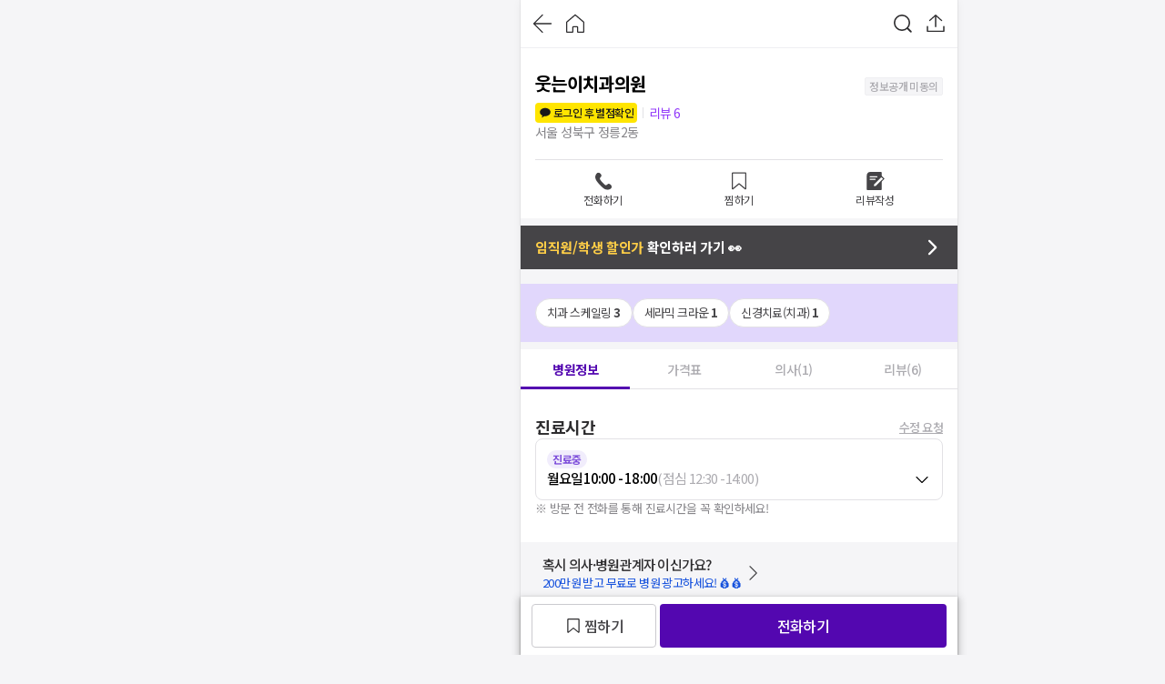

--- FILE ---
content_type: text/html; charset=utf-8
request_url: https://id.abr.ge/api/v2/third-party-cookie/identifier.html?requestID=787697232
body_size: 443
content:
<!DOCTYPE html>
<html>
<head><meta charset="utf-8"></head>
<body>

<pre>
    requestID: 787697232
    Reply: map[uuid:ebdbff29-4179-463e-8498-4062788c56cb]
</pre>
<script>
    var message = {
        requestID: '787697232',
        
        reply: (document.cookie.indexOf('ab180ClientId=') !== -1) ? {"uuid":"ebdbff29-4179-463e-8498-4062788c56cb"} : { error: 'Third party cookie is not supported' }
        
    }

    window.parent.postMessage(
        
        JSON.stringify(message)
        
    , '*');
</script>
</body>
</html>


--- FILE ---
content_type: text/css
request_url: https://d23zwvh2kbhdec.cloudfront.net/mdd_nextjs_bean/1.7.448/_next/static/css/7b1975f0f85867b8.css
body_size: 12212
content:
#__next,body,html{height:100%}#__next{overscroll-behavior-y:none}*{-moz-user-select:none;-webkit-user-select:none;user-select:none;-webkit-tap-highlight-color:rgba(0,0,0,.1)}:root{--White:#fff;--Black:#000;--White10:hsla(0,0%,100%,.1);--White20:hsla(0,0%,100%,.2);--White30:hsla(0,0%,100%,.3);--White40:hsla(0,0%,100%,.4);--White50:hsla(0,0%,100%,.5);--White60:hsla(0,0%,100%,.6);--White70:hsla(0,0%,100%,.7);--White80:hsla(0,0%,100%,.8);--White90:hsla(0,0%,100%,.9);--Black10:rgba(0,0,0,.1);--Black20:rgba(0,0,0,.2);--Black30:rgba(0,0,0,.3);--Black40:rgba(0,0,0,.4);--Black50:rgba(0,0,0,.5);--Black60:rgba(0,0,0,.6);--Black70:rgba(0,0,0,.7);--Black80:rgba(0,0,0,.8);--Black90:rgba(0,0,0,.9);--Neutral05:#fafafc;--Neutral10:#f5f5f7;--Neutral20:#efeff2;--Neutral30:#e2e1e5;--Neutral40:#cbcacf;--Neutral50:#acabb0;--Neutral60:#87868a;--Neutral70:#5e5d61;--Neutral80:#454447;--Neutral90:#2d2c2e;--Violet10:#f1edfc;--Violet20:#e1d7fc;--Violet30:#bba4ed;--Violet40:#7e4fdb;--Violet50:#5307b0;--VioletSurface:#f8f7fc;--VioletA2:#c9c3f2;--VioletA3:#ad97f7;--VioletA4:#9239fa;--Amber10:#fff9c9;--Amber20:#ffe88a;--Amber30:#ffce47;--Amber40:#fcb321;--Amber50:#fa9e1e;--AmberSurface:#fffce8;--Blue10:#54aaff;--Blue20:#3994fc;--Blue30:#1b76f5;--Blue40:#1664eb;--Blue50:#1450dd;--BlueSurface:#f0f6ff;--IrisSurface:#e5eeff;--Cyan10:#b0f7f6;--Cyan20:#86eef0;--Cyan30:#49e3e3;--Cyan40:#26cccf;--Cyan50:#06b6bd;--Red10:#ffabb6;--Red20:#fc6c7b;--Red30:#fa3442;--Red40:#e51927;--Red50:#c91019;--RedSurface:#fff7f8;--Green30:#19b22d;--Green40:#0c9621;--Green50:#09801c;--BannerGreen:#3eb853;--CarrotOrange:#fa7116;--FestivalOrange:#ec5f0f;--FestivalPink:#ef6da4;--FestivalPinkSurface:#fee6ff;--FestivalGreenSurface:#e4fac0;--Brown30:#edbd7c;--KakaoYellow:#ffe500;--KakaoLabel:#191919;--Mint:#60f89d;--Mint10:#c6fcdd;--Mint20:#aefacc;--Mint30:#9cf5c0;--MintSurface:#edfdf4;--MintA3:#60f89d}body,html{font-family:Noto Sans KR,sans-serif;margin:0;background-color:#f5f5f7}p{margin:0}button{border:none;background-color:transparent;cursor:pointer;padding:0}button,input,pre,textarea{font-family:Noto Sans KR,sans-serif}a,button{color:#2d2c2e;text-decoration:none}h1,h2,h3,h4,h5,h6{margin:0;font-size:medium;font-weight:400}*{margin:0;padding:0;outline:0;border:0;outline:unset;list-style:none}label{cursor:pointer;background-color:transparent}blockquote,q{quotes:none}table{border-collapse:collapse;border-spacing:0}a{text-decoration:unset;color:inherit}input,textarea{user-select:auto;-webkit-user-select:auto;-moz-user-select:auto;-ms-user-select:auto}input[type=number]::-webkit-inner-spin-button,input[type=number]::-webkit-outer-spin-button{-webkit-appearance:none;margin:0}input[type=number]{-moz-appearance:textfield}svg{pointer-events:none}.react-calendar abbr{text-decoration:none}.react-calendar__navigation{display:flex;align-items:center;justify-content:center;margin-bottom:8px;width:100%;gap:24px}.react-calendar__navigation button{min-width:auto;flex-grow:unset!important}.react-calendar__navigation button:disabled,.react-calendar__navigation button:focus,.react-calendar__navigation button:hover{background-color:transparent}.react-calendar__navigation span{font-size:18px;font-weight:700;line-height:26px;letter-spacing:-.4px;color:#000}.react-calendar__month-view__weekdays{font-size:13px;font-weight:400;line-height:18px;letter-spacing:-.6px;color:#454447;text-align:center;margin-bottom:4px}.styles_progressContainer__j6FgC{position:fixed;bottom:0;width:100%;max-width:inherit;box-sizing:border-box;z-index:400;display:flex;align-items:center;height:100%}.styles_loader__hc3hP{display:none;margin:0 auto;width:44px!important;height:44px!important;border:6px solid transparent;border-radius:100%;animation:styles_spin__4ok4J 1.2s linear infinite}.styles_loader__hc3hP.styles_visible__mdsed{display:block}.styles_backdrop__wUqwE{position:fixed;bottom:0;box-sizing:border-box;z-index:400;max-width:inherit;display:none;height:100%;width:100%}.styles_backdrop__wUqwE.styles_visible__mdsed{display:block}@keyframes styles_spin__4ok4J{0%{transform:rotate(0deg)}to{transform:rotate(359deg)}}.styles_modal__aETZD{max-width:480px;position:fixed;top:0;bottom:0;z-index:1900;width:100%}.styles_modalOverlay__t7W8b{display:flex;align-items:center;justify-content:center;width:100%;height:100%;z-index:1900;overflow:auto;background-color:rgba(0,0,0,.6);padding:0 20px;box-sizing:border-box}.styles_modalContainer__SMB3Z{width:100%}.styles_modalContent__RaR_5{background-color:#fff;border-radius:8px;margin:auto;width:100%;max-height:calc(100vh - 40px);overflow-y:auto;z-index:2000;-ms-overflow-style:none;scrollbar-width:none}.styles_modalContent__RaR_5::-webkit-scrollbar{display:none}.styles_belowChildren__KCNAK{z-index:2000;width:100%}.styles_container__UX8K_{display:flex;flex-direction:column;gap:8px;padding:24px 20px}.styles_container__UX8K_ .styles_textTitle__9_0wd{font-size:18px;font-weight:700;line-height:26px;letter-spacing:-.4px;color:#2d2c2e}.styles_container__UX8K_ .styles_textContent__8zsMA{font-size:15px;font-weight:400;line-height:22px;letter-spacing:-.6px}.styles_container__UX8K_ .styles_buttonContainer__lB5Or{display:flex;flex-direction:row;justify-content:flex-end}.styles_container__UX8K_ .styles_buttonContainer__lB5Or .styles_button__f0VN_{font-size:16px;font-weight:500;line-height:24px;letter-spacing:-.6px;color:#7e4fdb}.festival-styles_specialBorder__O75x3{box-sizing:border-box;overflow:hidden;border-radius:8px;padding:1px!important;background:linear-gradient(140deg,#7db1ff,#cc8bff,#ffbdf4,#cc8bff,#7db1ff);background-size:400% 400%;animation:festival-styles_linearGradientMove__7IPAV 3s infinite}.festival-styles_specialBorder__O75x3.festival-styles_______6HE{background:linear-gradient(140deg,#917fff,#4cdfff,#f5ffbb,#4cdfff,#917fff);background-size:400% 400%;animation:festival-styles_linearGradientMove__7IPAV 3s infinite}.festival-styles_specialBorder__O75x3.festival-styles_____jL2v0{background:linear-gradient(140deg,#e74676,#ff6b6b,#ffd089,#ff6b6b,#e74676);background-size:400% 400%;animation:festival-styles_linearGradientMove__7IPAV 3s infinite}.festival-styles_specialBorder__O75x3.festival-styles_______0PcBK{background:linear-gradient(140deg,#ce7fff,#ff8bd1,#fff0bb,#ff8bd1,#ce7fff);background-size:400% 400%;animation:festival-styles_linearGradientMove__7IPAV 3s infinite}.festival-styles_specialBorder__O75x3.festival-styles______za2D6{background:linear-gradient(140deg,#1ac0c0,#96e6a1,#fff382,#96e6a1,#1ac0c0);background-size:400% 400%;animation:festival-styles_linearGradientMove__7IPAV 3s infinite}.festival-styles_specialText__vXoAo{background:linear-gradient(140deg,#7db1ff,#cc8bff,#ffbdf4,#cc8bff,#7db1ff);background-size:400% 400%;-webkit-background-clip:text}.festival-styles_specialText__vXoAo,.festival-styles_specialText__vXoAo.festival-styles_______6HE{animation:festival-styles_linearGradientMove__7IPAV 3s infinite;-webkit-text-fill-color:transparent}.festival-styles_specialText__vXoAo.festival-styles_______6HE{background:linear-gradient(140deg,#6a57e1,#29c6e9,#aae486,#29c6e9,#6a57e1);background-size:400% 400%;-webkit-background-clip:text}.festival-styles_specialText__vXoAo.festival-styles_____jL2v0{background:linear-gradient(140deg,#e74676,#ff6b6b,#ffd089,#ff6b6b,#e74676);background-size:400% 400%;animation:festival-styles_linearGradientMove__7IPAV 3s infinite;-webkit-background-clip:text;-webkit-text-fill-color:transparent}.festival-styles_specialText__vXoAo.festival-styles_______0PcBK{background:linear-gradient(140deg,#ce7fff,#ff8bd1,#fff0bb,#ff8bd1,#ce7fff);background-size:400% 400%;animation:festival-styles_linearGradientMove__7IPAV 3s infinite;-webkit-background-clip:text;-webkit-text-fill-color:transparent}.festival-styles_specialText__vXoAo.festival-styles______za2D6{background:linear-gradient(140deg,#1ac0c0,#96e6a1,#fff382,#96e6a1,#1ac0c0);background-size:400% 400%;animation:festival-styles_linearGradientMove__7IPAV 3s infinite;-webkit-background-clip:text;-webkit-text-fill-color:transparent}@keyframes festival-styles_linearGradientMove__7IPAV{0%{background-position:0 50%}50%{background-position:100% 50%}to{background-position:0 50%}}.festival-styles_specialBackground__x6thE{background:linear-gradient(140deg,#ffbdf4,#cc8bff,#7db1ff)}.festival-styles_specialBackground__x6thE.festival-styles_______6HE{background:linear-gradient(140deg,#4affa1,#4cdfff,#917fff)}.festival-styles_specialBackground__x6thE.festival-styles_____jL2v0{background:linear-gradient(140deg,#e7d80a,#ff8f50,#e086b1)}.festival-styles_specialBackground__x6thE.festival-styles_______0PcBK{background:linear-gradient(140deg,#fff0bb,#ff8bd1,#ce7fff)}.festival-styles_specialBackground__x6thE.festival-styles______za2D6{background:linear-gradient(140deg,#fff382,#96e6a1,#1ac0c0)}.festival-styles_background__QD9kG{background:#7e4fdb}.festival-styles_background__QD9kG.festival-styles_______6HE{background:#3994fc}.festival-styles_background__QD9kG.festival-styles_____jL2v0{background:#ec5f0f}.festival-styles_background__QD9kG.festival-styles_______0PcBK{background:#ef6da4}.festival-styles_background__QD9kG.festival-styles______za2D6{background:#19b22d}.festival-styles_text__MmBCy{color:#7e4fdb}.festival-styles_text__MmBCy.festival-styles_______6HE{color:#3994fc}.festival-styles_text__MmBCy.festival-styles_____jL2v0{color:#ec5f0f}.festival-styles_text__MmBCy.festival-styles_______0PcBK{color:#ef6da4}.festival-styles_text__MmBCy.festival-styles______za2D6{color:#19b22d}.festival-styles_hollowBox___2UBV{background-color:#fff!important;box-shadow:inset 0 0 0 2px #7e4fdb}.festival-styles_hollowBox___2UBV.festival-styles_______6HE{box-shadow:inset 0 0 0 2px #3994fc}.festival-styles_hollowBox___2UBV.festival-styles_____jL2v0{box-shadow:inset 0 0 0 2px #ec5f0f}.festival-styles_hollowBox___2UBV.festival-styles_______0PcBK{box-shadow:inset 0 0 0 2px #ef6da4}.festival-styles_hollowBox___2UBV.festival-styles______za2D6{box-shadow:inset 0 0 0 2px #19b22d}.festival-styles_subBackground__rNrCd{background-color:#e1d7fc!important}.festival-styles_subBackground__rNrCd.festival-styles_______6HE{background-color:#d0e4ff!important}.festival-styles_subBackground__rNrCd.festival-styles_____jL2v0{background-color:#fff9c9!important}.festival-styles_subBackground__rNrCd.festival-styles_______0PcBK{background-color:#fee6ff!important}.festival-styles_subBackground__rNrCd.festival-styles______za2D6{background-color:#e4fac0!important}.styles_container__VHQjw{display:flex;flex-direction:column;align-items:flex-start;width:100%;gap:4px;box-sizing:border-box;color:#2d2c2e;position:relative;border-radius:4px;overflow:hidden}.styles_container__VHQjw>p{font-size:18px;font-weight:700;line-height:26px;letter-spacing:-.4px;line-height:120%;font-family:GmarketSans}.styles_container__VHQjw *{box-sizing:border-box}.styles_priceCardList__tyDyM{display:flex;-ms-overflow-style:none;scrollbar-width:none;gap:4px;overflow-x:scroll;width:100%}.styles_priceCardList__tyDyM::-webkit-scrollbar{display:none}.styles_priceCardList__tyDyM li{color:#fff;position:relative;width:150px;flex-shrink:0;overflow:hidden;border-radius:4px;border:1px solid #fff}.styles_priceCardList__tyDyM li .styles_imageContainer__R3poC{position:absolute;width:100%;height:100%}.styles_priceCardList__tyDyM li .styles_imageContainer__R3poC img{width:100%;height:100%;object-fit:cover}.styles_priceCardList__tyDyM li .styles_info__9_cbq{position:relative;width:100%;padding:8px;background-color:rgba(0,0,0,.6)}.styles_priceCardList__tyDyM li .styles_info__9_cbq p{overflow:hidden;text-overflow:ellipsis;white-space:nowrap}.styles_priceCardList__tyDyM li .styles_hospitalName__Yl1Qc{display:flex;align-items:center;font-size:13px;font-weight:400;line-height:18px;letter-spacing:-.6px;gap:4px}.styles_priceCardList__tyDyM li .styles_price__J71ty,.styles_priceCardList__tyDyM li .styles_treatmentName__5gzRA{font-size:14px;font-weight:700;line-height:20px;letter-spacing:-.5px}.styles_priceCardList__tyDyM li .styles_price__J71ty{color:#ffce47}.styles_container__L_yjN{display:flex;flex-direction:column;align-items:center;justify-content:space-between;background:linear-gradient(310deg,#9239fa 50%,#d287d9);width:100%;height:490px;background-color:#0b0b0c;gap:12px;box-sizing:border-box;border-radius:4px;color:#fff;position:relative;overflow:hidden}.styles_container__L_yjN *{box-sizing:border-box}.styles_container__L_yjN>*{position:relative}.styles_container__L_yjN.styles_opened__4O975 .styles_bottomLetter__5f94u{transform:translateY(95px);transition:transform 2s}.styles_container__L_yjN.styles_opened__4O975 .styles_bottomLetter__5f94u .styles_sideTriangleLeft__rPTCU,.styles_container__L_yjN.styles_opened__4O975 .styles_bottomLetter__5f94u .styles_sideTriangleRight__UhgQw{transform:translateY(40px)}.styles_container__L_yjN.styles_opened__4O975 .styles_upperLetter__LbQE8{transform:translateY(-400px);transition:transform 2s}.styles_bottomLetter__5f94u{position:absolute;width:100%;height:100%;bottom:30px}.styles_relative__wht_6{width:100%;height:100%;position:relative}.styles_sideTriangleRight__UhgQw{right:0;border-right:180px solid #9239fa}.styles_sideTriangleLeft__rPTCU,.styles_sideTriangleRight__UhgQw{position:absolute;bottom:0;width:0;height:0;border-top:90px solid transparent;border-bottom:90px solid transparent;filter:drop-shadow(0 -2px 4px rgba(0,0,0,.25))}.styles_sideTriangleLeft__rPTCU{left:0;border-left:180px solid #9239fa}.styles_bottomTriangle__XKU_h{transform:rotate(45deg);background-color:#9239fa;width:500px;height:500px;border-radius:30px;filter:drop-shadow(0 -2px 4px rgba(0,0,0,.25))}.styles_topTriangle__fcidO{transform:rotate(45deg) translateY(70px);background:linear-gradient(264deg,#9239fa 50%,#d287d9);width:600px;height:600px;border-radius:30px;filter:drop-shadow(0 2px 4px rgba(0,0,0,.25))}.styles_scale__NKJgd{position:absolute;bottom:-70%;transform:scaleY(.6);left:-28%}.styles_upperLetter__LbQE8{top:-420px}.styles_absolutePosition__22yQO,.styles_upperLetter__LbQE8{width:100%;height:100%;position:absolute}.styles_greeting__OrX9M{display:flex;flex-direction:column;align-items:center;justify-content:center;position:relative;gap:8px;height:85%;padding-bottom:100px}.styles_greeting__OrX9M p{text-align:center;font-family:GmarketSans;letter-spacing:-.9px;font-size:28px;font-weight:300;line-height:120%;padding:16px;word-break:keep-all}.styles_name__MhNrb{display:flex;align-items:center;gap:4px}.styles_name__MhNrb p{text-align:center;font-family:GmarketSans;letter-spacing:-.9px;font-size:16px;font-weight:400;line-height:120%}.styles_letterContent__V_UYQ{display:flex;flex-direction:column;align-items:center;justify-content:center;width:100%;height:100%;padding:20px 16px;gap:16px}.styles_content__utWuq{width:100%;height:100%;background-color:#fff;border-radius:4px;color:#5e5d61;padding:20px 16px;white-space:pre-wrap;position:relative}.styles_content__utWuq p{font-size:15px;font-weight:400;line-height:22px;letter-spacing:-.6px;height:100%;line-height:27px;text-align:left;word-break:keep-all}.styles_content__utWuq .styles_letterLine__YEQJW{position:absolute;top:44px;left:16px;width:calc(100% - 32px);height:100%;background-image:linear-gradient(#ffe88a 1px,transparent 0);background-size:100% 27px;background-repeat:repeat-y}.styles_explain__mE_Qc{position:absolute;bottom:4px;font-size:12px;font-weight:400;line-height:18px;letter-spacing:-.4px;color:#bba4ed;width:100%;padding:0 8px;text-align:end;opacity:0;transition:opacity 2s}.styles_explain__mE_Qc.styles_visible__hvYIk{opacity:1}.styles_imageContainer__9mkBQ img{object-fit:contain}.styles_container__tGmvq{display:flex;flex-direction:column;justify-content:space-between;width:100%;height:420px;gap:24px;background-color:#5307b0;padding:24px 0 0;position:relative;overflow:hidden;border-radius:4px}.styles_title__fT9iT{display:flex;flex-direction:column;align-items:center;gap:8px;text-align:center;font-family:GmarketSans;color:#fff;letter-spacing:-3.3px}.styles_title__fT9iT .styles_subTitle__z3pZk{font-size:32px;font-weight:300;line-height:100%}.styles_title__fT9iT .styles_title__fT9iT{font-size:52px;font-weight:700;line-height:100%}.styles_title__fT9iT p:last-child{font-size:16px;font-weight:300;line-height:100%;letter-spacing:-.9px}.styles_title__fT9iT p:last-child b{font-weight:500}.styles_qrBox__HAVdM{display:flex;flex-direction:column;align-items:center;justify-content:space-between;background-color:#fff;margin:0 60px;padding:16px 0 0;flex:1 1;border-radius:8px 8px 0 0;text-align:center;font-family:GmarketSans;color:#454447;font-size:16px;font-weight:400;line-height:120%;letter-spacing:-.9px}.styles_qrBox__HAVdM .styles_bottomExplain__qN0He{width:100%;background-color:#54aaff;color:#fff;padding:8px;font-size:12px;line-height:18px}.styles_imageContainer__Qkhsd{width:90px;height:90px;border:1px solid #e2e1e5;border-radius:4px;overflow:hidden;padding:6px}.styles_imageContainer__Qkhsd img{width:100%;height:100%;border-radius:4px}.styles_violet__LjnXI{position:absolute;width:170px;height:24px;background:linear-gradient(90deg,rgba(152,26,117,0) 7.06%,#7433c5 56.01%);border-radius:12px;transform:rotate(135deg);opacity:.5}.styles_violet__LjnXI.styles_position1__qqH9G{top:-10px;left:20px}.styles_violet__LjnXI.styles_position2___g1SL{transform:rotate(315deg);bottom:10%;left:-110px}.styles_pink__ROHyh{position:absolute;width:92px;height:8px;background:linear-gradient(90deg,rgba(209,142,203,0) 4.29%,#d18ecb 56.4%);border-radius:4px;transform:rotate(135deg);opacity:.4}.styles_pink__ROHyh.styles_position1__qqH9G{top:45%;left:0}.styles_pink__ROHyh.styles_position2___g1SL{top:20%;right:-40px}.styles_divider__aglhr{width:100%;background:#e2e1e5}.styles_blindedPrice__B5Av9{display:flex;align-items:center;font-size:14px;font-weight:700;line-height:20px;letter-spacing:-.5px;color:#9239fa}.styles_blindedPrice__B5Av9 .styles_asterisk___gymH{display:flex;align-items:center;justify-content:center;width:20px;height:24px;background-color:#f1edfc;border-radius:4px}.styles_blindedPrice__B5Av9 .styles_comma__RO2Ds{font-size:13px;font-weight:700;line-height:18px;letter-spacing:-.6px;color:#454447}.styles_blindedPrice__B5Av9 .styles_won__aW5lw{font-size:15px;font-weight:700;line-height:22px;letter-spacing:-.3px;color:#2d2c2e}.styles_blindedPrice__B5Av9.styles_M__EEjTf .styles_asterisk___gymH{width:16px;height:20px}.styles_BtnFilledRoundXL__1uaIi,.styles_BtnFilledSquareFull__OcB1C,.styles_BtnFilledSquareXL__6qlto{display:inline-flex;align-items:center;justify-content:center;cursor:inherit}.styles_BtnFilledRoundXL__1uaIi:not(.styles_disabled__rXWaH):active,.styles_BtnFilledSquareFull__OcB1C:not(.styles_disabled__rXWaH):active,.styles_BtnFilledSquareXL__6qlto:not(.styles_disabled__rXWaH):active{filter:brightness(.9)}.styles_BtnFilledRoundXL__1uaIi.styles_cursor__zpch1,.styles_BtnFilledSquareFull__OcB1C.styles_cursor__zpch1,.styles_BtnFilledSquareXL__6qlto.styles_cursor__zpch1{cursor:pointer}.styles_BtnFilledRoundXL__1uaIi :not(:last-child),.styles_BtnFilledSquareFull__OcB1C :not(:last-child),.styles_BtnFilledSquareXL__6qlto :not(:last-child){margin-right:4px}.styles_BtnFilledRoundL__yKTJ8,.styles_BtnFilledRoundM__45vHw,.styles_BtnFilledRoundS___zHaE,.styles_BtnFilledRoundXS__KoViQ,.styles_BtnFilledSquareL___Ghm2,.styles_BtnFilledSquareM__ayBno,.styles_BtnFilledSquareS__eDaML,.styles_BtnFilledSquareXS__7B1y2,.styles_BtnFilledSquareXXS__gpRoa,.styles_BtnLabelBasicL__YJcO_,.styles_BtnLabelBasicM__IYaCf,.styles_BtnLabelBasicS__oih3_,.styles_BtnLabelBasicXL__wea62,.styles_BtnLabelBasicXS__PFhJb,.styles_BtnLabelUnderlinedL__csNwv,.styles_BtnLabelUnderlinedM__EDU_g,.styles_BtnLabelUnderlinedS__H5_12,.styles_BtnLabelUnderlinedXS__8V4mV,.styles_BtnOutlinedRoundL__Kh8WY,.styles_BtnOutlinedRoundM__HWoPh,.styles_BtnOutlinedRoundS__rfPn1,.styles_BtnOutlinedRoundXL__HwpNm,.styles_BtnOutlinedRoundXS__wDfq_,.styles_BtnOutlinedSquareL__S4owE,.styles_BtnOutlinedSquareM__hOzTG,.styles_BtnOutlinedSquareS___QAuO,.styles_BtnOutlinedSquareXL__vPfLs,.styles_BtnOutlinedSquareXS__iluSL{display:inline-flex;align-items:center;justify-content:center;cursor:inherit;box-sizing:border-box;text-align:center}.styles_BtnFilledRoundL__yKTJ8:not(.styles_disabled__rXWaH):active,.styles_BtnFilledRoundM__45vHw:not(.styles_disabled__rXWaH):active,.styles_BtnFilledRoundS___zHaE:not(.styles_disabled__rXWaH):active,.styles_BtnFilledRoundXS__KoViQ:not(.styles_disabled__rXWaH):active,.styles_BtnFilledSquareL___Ghm2:not(.styles_disabled__rXWaH):active,.styles_BtnFilledSquareM__ayBno:not(.styles_disabled__rXWaH):active,.styles_BtnFilledSquareS__eDaML:not(.styles_disabled__rXWaH):active,.styles_BtnFilledSquareXS__7B1y2:not(.styles_disabled__rXWaH):active,.styles_BtnFilledSquareXXS__gpRoa:not(.styles_disabled__rXWaH):active,.styles_BtnLabelBasicL__YJcO_:not(.styles_disabled__rXWaH):active,.styles_BtnLabelBasicM__IYaCf:not(.styles_disabled__rXWaH):active,.styles_BtnLabelBasicS__oih3_:not(.styles_disabled__rXWaH):active,.styles_BtnLabelBasicXL__wea62:not(.styles_disabled__rXWaH):active,.styles_BtnLabelBasicXS__PFhJb:not(.styles_disabled__rXWaH):active,.styles_BtnLabelUnderlinedL__csNwv:not(.styles_disabled__rXWaH):active,.styles_BtnLabelUnderlinedM__EDU_g:not(.styles_disabled__rXWaH):active,.styles_BtnLabelUnderlinedS__H5_12:not(.styles_disabled__rXWaH):active,.styles_BtnLabelUnderlinedXS__8V4mV:not(.styles_disabled__rXWaH):active,.styles_BtnOutlinedRoundL__Kh8WY:not(.styles_disabled__rXWaH):active,.styles_BtnOutlinedRoundM__HWoPh:not(.styles_disabled__rXWaH):active,.styles_BtnOutlinedRoundS__rfPn1:not(.styles_disabled__rXWaH):active,.styles_BtnOutlinedRoundXL__HwpNm:not(.styles_disabled__rXWaH):active,.styles_BtnOutlinedRoundXS__wDfq_:not(.styles_disabled__rXWaH):active,.styles_BtnOutlinedSquareL__S4owE:not(.styles_disabled__rXWaH):active,.styles_BtnOutlinedSquareM__hOzTG:not(.styles_disabled__rXWaH):active,.styles_BtnOutlinedSquareS___QAuO:not(.styles_disabled__rXWaH):active,.styles_BtnOutlinedSquareXL__vPfLs:not(.styles_disabled__rXWaH):active,.styles_BtnOutlinedSquareXS__iluSL:not(.styles_disabled__rXWaH):active{filter:brightness(.9)}.styles_BtnFilledRoundL__yKTJ8.styles_cursor__zpch1,.styles_BtnFilledRoundM__45vHw.styles_cursor__zpch1,.styles_BtnFilledRoundS___zHaE.styles_cursor__zpch1,.styles_BtnFilledRoundXS__KoViQ.styles_cursor__zpch1,.styles_BtnFilledSquareL___Ghm2.styles_cursor__zpch1,.styles_BtnFilledSquareM__ayBno.styles_cursor__zpch1,.styles_BtnFilledSquareS__eDaML.styles_cursor__zpch1,.styles_BtnFilledSquareXS__7B1y2.styles_cursor__zpch1,.styles_BtnFilledSquareXXS__gpRoa.styles_cursor__zpch1,.styles_BtnLabelBasicL__YJcO_.styles_cursor__zpch1,.styles_BtnLabelBasicM__IYaCf.styles_cursor__zpch1,.styles_BtnLabelBasicS__oih3_.styles_cursor__zpch1,.styles_BtnLabelBasicXL__wea62.styles_cursor__zpch1,.styles_BtnLabelBasicXS__PFhJb.styles_cursor__zpch1,.styles_BtnLabelUnderlinedL__csNwv.styles_cursor__zpch1,.styles_BtnLabelUnderlinedM__EDU_g.styles_cursor__zpch1,.styles_BtnLabelUnderlinedS__H5_12.styles_cursor__zpch1,.styles_BtnLabelUnderlinedXS__8V4mV.styles_cursor__zpch1,.styles_BtnOutlinedRoundL__Kh8WY.styles_cursor__zpch1,.styles_BtnOutlinedRoundM__HWoPh.styles_cursor__zpch1,.styles_BtnOutlinedRoundS__rfPn1.styles_cursor__zpch1,.styles_BtnOutlinedRoundXL__HwpNm.styles_cursor__zpch1,.styles_BtnOutlinedRoundXS__wDfq_.styles_cursor__zpch1,.styles_BtnOutlinedSquareL__S4owE.styles_cursor__zpch1,.styles_BtnOutlinedSquareM__hOzTG.styles_cursor__zpch1,.styles_BtnOutlinedSquareS___QAuO.styles_cursor__zpch1,.styles_BtnOutlinedSquareXL__vPfLs.styles_cursor__zpch1,.styles_BtnOutlinedSquareXS__iluSL.styles_cursor__zpch1{cursor:pointer}.styles_BtnFilledRoundL__yKTJ8 :not(:last-child),.styles_BtnFilledRoundM__45vHw :not(:last-child),.styles_BtnFilledRoundS___zHaE :not(:last-child),.styles_BtnFilledRoundXS__KoViQ :not(:last-child),.styles_BtnFilledSquareL___Ghm2 :not(:last-child),.styles_BtnFilledSquareM__ayBno :not(:last-child),.styles_BtnFilledSquareS__eDaML :not(:last-child),.styles_BtnFilledSquareXS__7B1y2 :not(:last-child),.styles_BtnFilledSquareXXS__gpRoa :not(:last-child),.styles_BtnLabelBasicL__YJcO_ :not(:last-child),.styles_BtnLabelBasicM__IYaCf :not(:last-child),.styles_BtnLabelBasicS__oih3_ :not(:last-child),.styles_BtnLabelBasicXL__wea62 :not(:last-child),.styles_BtnLabelBasicXS__PFhJb :not(:last-child),.styles_BtnLabelUnderlinedL__csNwv :not(:last-child),.styles_BtnLabelUnderlinedM__EDU_g :not(:last-child),.styles_BtnLabelUnderlinedS__H5_12 :not(:last-child),.styles_BtnLabelUnderlinedXS__8V4mV :not(:last-child),.styles_BtnOutlinedRoundL__Kh8WY :not(:last-child),.styles_BtnOutlinedRoundM__HWoPh :not(:last-child),.styles_BtnOutlinedRoundS__rfPn1 :not(:last-child),.styles_BtnOutlinedRoundXL__HwpNm :not(:last-child),.styles_BtnOutlinedRoundXS__wDfq_ :not(:last-child),.styles_BtnOutlinedSquareL__S4owE :not(:last-child),.styles_BtnOutlinedSquareM__hOzTG :not(:last-child),.styles_BtnOutlinedSquareS___QAuO :not(:last-child),.styles_BtnOutlinedSquareXL__vPfLs :not(:last-child),.styles_BtnOutlinedSquareXS__iluSL :not(:last-child){margin-right:2px}.styles_cardContainer__ztu94{display:flex;align-items:center;gap:4px;padding-left:8px;width:100%;background-color:#fff;border-radius:4px;box-sizing:border-box}.styles_cardContainer__ztu94 *{box-sizing:border-box}.styles_cardContainer__ztu94.styles_l__HjTXG{display:flex;flex-direction:column;align-items:center;gap:12px;padding:16px 8px}.styles_cardContainer__ztu94.styles_l__HjTXG .styles_content__NFIpE{display:flex;flex-direction:column;align-items:center;gap:12px;width:100%}.styles_cardContainer__ztu94.styles_l__HjTXG .styles_centerContent__GnhC0,.styles_cardContainer__ztu94.styles_l__HjTXG .styles_hospitalAndTitle__uuidm{display:flex;flex-direction:column;align-items:center}.styles_cardContainer__ztu94.styles_l__HjTXG .styles_imageContainer__uFNsI{width:120px;height:120px}.styles_cardContainer__ztu94.styles_m__kADZh{display:flex;flex-direction:column;align-items:center;gap:8px;padding:8px}.styles_cardContainer__ztu94.styles_m__kADZh .styles_content__NFIpE{width:100%}.styles_cardContainer__ztu94.styles_m__kADZh .styles_imageContainer__uFNsI{width:70px;height:70px}.styles_cardContainer__ztu94.styles_m__kADZh .styles_rowContainer__xcdV7{width:calc(100% - 40px)}.styles_content__NFIpE{display:flex;align-items:center;gap:4px;width:calc(100% - 32px)}.styles_content__NFIpE .styles_centerContent__GnhC0{width:calc(100% - 58px)}.styles_imgLocation__fn2I9{position:relative}.styles_imgLocation__fn2I9 .styles_location__ep1_2{font-size:11px;font-weight:700;line-height:16px;letter-spacing:-.6px;position:absolute;border-radius:2px;padding:2px 4px;background-color:#d0e4ff;color:#2d2c2e;box-shadow:0 0 1px rgba(0,0,0,.3),0 1px 2px rgba(0,0,0,.15)}.styles_imgLocation__fn2I9 .styles_imageContainer__uFNsI{width:50px;height:50px;border-radius:100%;overflow:hidden;border:1px solid #e2e1e5}.styles_imgLocation__fn2I9 .styles_imageContainer__uFNsI img{width:100%;height:100%;object-fit:cover}.styles_hospitalAndTitle__uuidm{display:flex;flex-direction:column;margin-bottom:4px;width:100%}.styles_hospitalAndTitle__uuidm.styles_reverse__heGQT{flex-direction:column-reverse}.styles_hospitalAndTitle__uuidm .styles_hospitalInfo__8M74f{display:flex;flex-direction:row;align-items:center;font-size:12px;font-weight:400;line-height:18px;letter-spacing:-.4px;color:#87868a;gap:4px}.styles_hospitalAndTitle__uuidm .styles_hospitalInfo__8M74f .styles_adBackground__Rmt_v{background-color:#f5f5f7;width:-moz-fit-content;width:fit-content}.styles_hospitalAndTitle__uuidm .styles_hospitalInfo__8M74f .styles_hospitalName__TzUsu{overflow:hidden;text-overflow:ellipsis;white-space:nowrap}.styles_hospitalAndTitle__uuidm .styles_rowContainer__xcdV7{display:flex;align-items:center;width:calc(100% - 10px);gap:0}.styles_hospitalAndTitle__uuidm .styles_title__VOsjL{font-size:14px;font-weight:700;line-height:20px;letter-spacing:-.5px;color:#2d2c2e}.styles_content__9HpDL{display:flex;flex-direction:column;align-items:center;justify-content:space-between;width:100%;background-color:#fff;flex:1 1}.styles_content__9HpDL.styles_smallGap__ZO09J ul li+li{margin-top:8px}.styles_content__9HpDL ul{padding:8px;margin-top:auto;margin-bottom:auto;width:100%}.styles_content__9HpDL ul li+li{margin-top:16px}.styles_content__9HpDL button{display:flex;align-items:center;justify-content:center;font-size:14px;font-weight:700;line-height:20px;letter-spacing:-.5px;gap:4px;font-family:GmarketSans;color:#191919;width:100%;background-color:#ffe500;padding:16px}.styles_content__9HpDL button.styles_M__ijjAm{padding:12px}.styles_container__PG_Uk{display:flex;flex-direction:column;align-items:center;justify-content:space-between;padding:0 16px;width:100%;height:490px;border-radius:4px;position:relative;box-shadow:0 0 1px rgba(0,0,0,.3),0 1px 2px rgba(0,0,0,.15)}.styles_container__PG_Uk>*{position:relative}.styles_header__mdQ_g{display:flex;flex-direction:column;align-items:center;justify-content:space-between;gap:4px;color:#fff;font-family:GmarketSans;text-align:center;padding:24px 0 16px;font-weight:300}.styles_header__mdQ_g b{font-weight:500}.styles_header__mdQ_g h2{font-size:38px;font-weight:700;line-height:90%;text-shadow:0 0 1px #ffe88a;word-break:keep-all}.styles_rowContainer__ZMNyc,.styles_timer__fo7Qg{display:flex;align-items:center;justify-content:center;gap:4px}.styles_timer__fo7Qg{background-color:#fff;font-weight:700;padding:2px 4px;border-radius:4px}.styles_timer__fo7Qg .styles_fixWidth__amlql{width:96px;text-align:left}.styles_content__7AVMj{display:flex;flex-direction:column;align-items:center;justify-content:space-between;width:100%;background-color:#fff;border-radius:8px 8px 0 0;overflow:hidden;flex:1 1}.styles_content__7AVMj ul{padding:8px;margin-top:auto;margin-bottom:auto}.styles_content__7AVMj ul li+li{margin-top:16px}.styles_content__7AVMj button{display:flex;align-items:center;justify-content:center;font-size:14px;font-weight:700;line-height:20px;letter-spacing:-.5px;font-family:GmarketSans;color:#191919;width:100%;background-color:#ffe500;padding:16px}.styles_background__AQEFB{width:100%;height:100%;overflow:hidden;position:absolute}.styles_background__AQEFB .styles_circleSmall__s7kx4{position:absolute;border-radius:100%;width:40px;height:40px;opacity:.6}.styles_background__AQEFB .styles_circleSmall__s7kx4:first-child{left:15px;top:-20px}.styles_background__AQEFB .styles_circleSmall__s7kx4:nth-child(2){right:-20px;top:170px}.styles_background__AQEFB .styles_content__7AVMj{display:flex;flex-direction:column;align-items:center;justify-content:center;width:100%;border-radius:8px}.styles_background__AQEFB .styles_circleBig__XUxgG{position:absolute;border-radius:100%;width:80px;height:80px;opacity:.2}.styles_background__AQEFB .styles_circleBig__XUxgG:nth-child(3){right:-5px;top:10px}.styles_background__AQEFB .styles_circleBig__XUxgG:nth-child(4){left:-20px;top:180px}.styles_background__AQEFB .styles_circleBig__XUxgG:nth-child(5){right:0;bottom:100px}.styles_container__JUc0R{display:flex;flex-direction:column;align-items:center;justify-content:center;background-color:#9239fa;width:100%;height:490px;border-radius:4px;position:relative}.styles_container__JUc0R>*{position:relative}.styles_container__JUc0R.styles_light__hXXEF{background-color:#f1edfc}.styles_container__JUc0R.styles_light__hXXEF .styles_header__PhlwI{color:#7e4fdb}.styles_container__JUc0R.styles_light__hXXEF .styles_header__PhlwI h2{background-color:#9239fa;color:#fff}.styles_container__JUc0R.styles_light__hXXEF .styles_background__ru4vJ .styles_circle__X8Dv1{background-color:#9239fa;opacity:.05}.styles_container__JUc0R.styles_light__hXXEF .styles_background__ru4vJ .styles_circle__X8Dv1:after{background-color:#fff}.styles_header__PhlwI{display:flex;flex-direction:column;align-items:center;justify-content:space-between;gap:4px;color:#fff;font-family:GmarketSans;text-align:center;font-weight:300}.styles_header__PhlwI b{font-weight:500}.styles_header__PhlwI h2{font-size:32px;font-weight:700;line-height:120%;text-shadow:0 0 1px #ffe88a}.styles_rowContainer__lQQrg,.styles_timer__3BJ6h{display:flex;align-items:center;justify-content:center;gap:4px}.styles_timer__3BJ6h{background-color:#fff;font-weight:700;padding:2px 4px;border-radius:4px}.styles_timer__3BJ6h .styles_fixWidth__MHHbB{width:96px;text-align:left}.styles_content__xYA4U{display:flex;flex-direction:column;align-items:center;justify-content:center;width:100%}.styles_background__ru4vJ{width:100%;height:100%;overflow:hidden;position:absolute;opacity:.3}.styles_background__ru4vJ .styles_arrow__Ru8id{position:absolute;-webkit-mask-image:linear-gradient(180deg,#000,transparent);-webkit-mask-size:100% 50%;-webkit-mask-repeat:no-repeat;-webkit-mask-position:left top,left bottom}.styles_background__ru4vJ .styles_arrow__Ru8id:first-child{left:-45px;top:0}.styles_background__ru4vJ .styles_arrow__Ru8id:nth-child(2){left:60px;top:80px}.styles_background__ru4vJ .styles_arrow__Ru8id:nth-child(3){right:50px;top:100px}.styles_background__ru4vJ .styles_arrow__Ru8id:nth-child(4){right:-10px;top:60px}.styles_background__ru4vJ .styles_arrow__Ru8id:nth-child(5){left:-45px;top:380px}.styles_background__ru4vJ .styles_arrow__Ru8id:nth-child(6){left:100px;top:350px}.styles_FilledRoundXXL__qb1fZ{height:26px}.styles_FilledRoundXL___SxNh,.styles_FilledRoundXXL__qb1fZ{display:flex;align-items:center;justify-content:center;box-sizing:border-box;width:-moz-fit-content;border-radius:120px;padding:0 6px;width:fit-content}.styles_FilledRoundXL___SxNh{height:22px}.styles_FilledRoundL__7FdV2{height:20px}.styles_FilledRoundL__7FdV2,.styles_FilledRoundM__LmtGM{display:flex;align-items:center;justify-content:center;box-sizing:border-box;width:-moz-fit-content;border-radius:120px;padding:0 6px;width:fit-content}.styles_FilledRoundM__LmtGM{height:18px}.styles_FilledRoundS__yZxc2{display:flex;align-items:center;justify-content:center;box-sizing:border-box;width:-moz-fit-content;height:16px;border-radius:120px;padding:0 6px;width:fit-content}.styles_FilledSquareXXL__1TLvH{height:26px}.styles_FilledSquareXL__YejB_,.styles_FilledSquareXXL__1TLvH{display:flex;align-items:center;justify-content:center;box-sizing:border-box;width:-moz-fit-content;border-radius:2px;padding:0 4px;width:fit-content}.styles_FilledSquareXL__YejB_{height:22px}.styles_FilledSquareL__OTpYX{height:20px}.styles_FilledSquareL__OTpYX,.styles_FilledSquareM__JW9Vt{display:flex;align-items:center;justify-content:center;box-sizing:border-box;width:-moz-fit-content;border-radius:2px;padding:0 4px;width:fit-content}.styles_FilledSquareM__JW9Vt{height:18px}.styles_FilledSquareS__dZCXa{display:flex;align-items:center;justify-content:center;box-sizing:border-box;width:-moz-fit-content;height:16px;border-radius:2px;padding:0 4px;width:fit-content}.styles_OutlinedRoundXXL__1usic{height:26px}.styles_OutlinedRoundXL__8_YtU,.styles_OutlinedRoundXXL__1usic{display:flex;align-items:center;justify-content:center;box-sizing:border-box;width:-moz-fit-content;border-radius:120px;padding:0 6px;width:fit-content}.styles_OutlinedRoundXL__8_YtU{height:22px}.styles_OutlinedRoundL__LD8Po{height:20px}.styles_OutlinedRoundL__LD8Po,.styles_OutlinedRoundM___06_M{display:flex;align-items:center;justify-content:center;box-sizing:border-box;width:-moz-fit-content;border-radius:120px;padding:0 6px;width:fit-content}.styles_OutlinedRoundM___06_M{height:18px}.styles_OutlinedRoundS__gfc2p{display:flex;align-items:center;justify-content:center;box-sizing:border-box;width:-moz-fit-content;height:16px;border-radius:120px;padding:0 6px;width:fit-content}.styles_OutlinedSquareXXL__ZDCdf{height:26px}.styles_OutlinedSquareXL__7swdH,.styles_OutlinedSquareXXL__ZDCdf{display:flex;align-items:center;justify-content:center;box-sizing:border-box;width:-moz-fit-content;border-radius:2px;padding:0 4px;width:fit-content}.styles_OutlinedSquareXL__7swdH{height:22px}.styles_OutlinedSquareL__wwEjO{height:20px}.styles_OutlinedSquareL__wwEjO,.styles_OutlinedSquareM__zKjr3{display:flex;align-items:center;justify-content:center;box-sizing:border-box;width:-moz-fit-content;border-radius:2px;padding:0 4px;width:fit-content}.styles_OutlinedSquareM__zKjr3{height:18px}.styles_OutlinedSquareS__IynWC{display:flex;align-items:center;justify-content:center;box-sizing:border-box;width:-moz-fit-content;height:16px;border-radius:2px;padding:0 4px;width:fit-content}.styles_LabelXXL__NzUXn{height:26px}.styles_LabelXL__nzCMi,.styles_LabelXXL__NzUXn{display:flex;align-items:center;justify-content:center;box-sizing:border-box;width:-moz-fit-content;border-radius:0;padding:0 4px;width:fit-content}.styles_LabelXL__nzCMi{height:22px}.styles_LabelL__ElNyv{height:20px}.styles_LabelL__ElNyv,.styles_LabelM__7fath{display:flex;align-items:center;justify-content:center;box-sizing:border-box;width:-moz-fit-content;border-radius:0;padding:0 4px;width:fit-content}.styles_LabelM__7fath{height:18px}.styles_LabelS__M_uKD{display:flex;align-items:center;justify-content:center;box-sizing:border-box;width:-moz-fit-content;height:16px;border-radius:0;padding:0 4px;width:fit-content}.styles_socialProofText__W1C8Q{display:flex;align-items:center;font-size:12px;font-weight:400;line-height:18px;letter-spacing:-.4px;gap:2px}.styles_rowContainer__c0BQS{display:flex;align-items:center;justify-content:flex-start;gap:4px;padding:0 16px}.styles_padding__K4cLZ{padding-top:4px;padding-bottom:6px;border-top-left-radius:0}.styles_removeBottomRadius__ZQVVr{border-bottom-left-radius:0;border-bottom-right-radius:0;padding:2px 4px;height:auto}.styles_priceCardList__4z13H{display:flex;-ms-overflow-style:none;scrollbar-width:none;overflow-x:scroll;padding-right:8px;margin-left:16px}.styles_priceCardList__4z13H::-webkit-scrollbar{display:none}.styles_priceCardList__4z13H li{width:100%;min-width:100%;padding-right:8px}.styles_rowContainer__eqy60{display:flex;align-items:center;justify-content:flex-start;gap:4px}.styles_content__HdaT_{display:flex;flex-direction:column;align-items:center;justify-content:space-between;width:100%;border-radius:8px 8px 0 0}.styles_content__HdaT_ .styles_rankings__bs92m{margin-top:auto;margin-bottom:auto;width:100%}.styles_content__HdaT_ .styles_rankings__bs92m>div{margin-top:8px;margin-bottom:8px}.styles_content__HdaT_ .styles_rankings__bs92m .styles_padding__mZosZ{padding-top:4px;padding-bottom:6px;border-top-left-radius:0}.styles_content__HdaT_ .styles_rankings__bs92m .styles_removeBottomRadius__KvtIx{border-bottom-left-radius:0;border-bottom-right-radius:0;padding:2px 4px;height:auto}.styles_content__HdaT_ .styles_buttonContainer__7N8Je{width:100%;padding:0 16px}.styles_container__GIVfW{display:flex;flex-flow:column}.styles_container__GIVfW.styles_cursor__gmYyl{cursor:pointer}.styles_content___rnsG{display:flex;align-items:center;justify-content:flex-start;font-size:13px;font-weight:500;line-height:18px;letter-spacing:-.6px;padding:12px 14px;color:#fff;background-color:rgba(0,0,0,.9);gap:10px;border-radius:4px;word-wrap:normal;white-space:pre-wrap}.styles_pointDiv__EwTjG.styles_center__x0fEP{display:flex;align-items:center;justify-content:center}.styles_pointDiv__EwTjG.styles_left___EWv7{display:flex;align-items:center;justify-content:flex-start}.styles_pointDiv__EwTjG.styles_right__SN6Hf{display:flex;align-items:center;justify-content:flex-end}.styles_point__HEwcy{display:flex;align-items:center;justify-content:center;width:40px}.styles_arrow__0Z7f2{display:inline-block;width:0;height:0;border-style:solid;border-width:6px}.styles_arrow__0Z7f2.styles_up__uI2XC{border-color:transparent transparent var(--color) transparent}.styles_arrow__0Z7f2.styles_down__Ax_0m{border-color:var(--color) transparent transparent transparent}.styles_tooltipDiv__tER97{position:relative;width:inherit;height:inherit}.styles_tooltipBox__JP9qR{display:block;position:absolute;z-index:2200}.styles_tooltipContainer__AXZ15{display:flex;flex-direction:row;justify-content:flex-end;width:100%;margin-bottom:-8px}.styles_tooltipContainer__AXZ15>div{width:-moz-fit-content;width:fit-content}.styles_container__Whc1Y{display:flex;flex-direction:column;align-items:center;justify-content:center;background-color:#7e4fdb;width:100%;height:490px;border-radius:4px;position:relative}.styles_container__Whc1Y>*{position:relative}.styles_container__Whc1Y.styles_light___JFQ7{background-color:#f1edfc}.styles_container__Whc1Y.styles_light___JFQ7 .styles_header__s0_HI{color:#7e4fdb}.styles_container__Whc1Y.styles_light___JFQ7 .styles_header__s0_HI h2{background-color:#9239fa;color:#fff}.styles_container__Whc1Y.styles_light___JFQ7 .styles_background__tiVE2 .styles_circle__L_478{background-color:#9239fa;opacity:.05}.styles_container__Whc1Y.styles_light___JFQ7 .styles_background__tiVE2 .styles_circle__L_478:after{background-color:#fff}.styles_header__s0_HI{display:flex;flex-direction:column;align-items:center;justify-content:space-between;gap:4px;color:#fff;font-family:GmarketSans;text-align:center;font-weight:300}.styles_header__s0_HI b{font-weight:500}.styles_header__s0_HI h2{font-size:38px;font-weight:700;line-height:120%;background-color:#fff;color:#7e4fdb;padding:2px 8px;border-radius:4px}.styles_rowContainer__yUlgi,.styles_timer__9EjXu{display:flex;align-items:center;justify-content:center;gap:4px}.styles_timer__9EjXu{background-color:#fff;font-weight:700;padding:2px 4px;border-radius:4px}.styles_timer__9EjXu .styles_fixWidth__Gxsrh{width:96px;text-align:left}.styles_content__l_g4q{display:flex;flex-direction:column;align-items:center;justify-content:center;width:100%}.styles_background__tiVE2{width:100%;height:100%;overflow:hidden;position:absolute}.styles_background__tiVE2 .styles_circle__L_478{position:absolute;border-radius:50%;opacity:.2;background-color:#c9c3f2}.styles_background__tiVE2 .styles_circle__L_478:after{content:"";background-color:#7e4fdb;position:absolute;top:50%;left:50%;border-radius:50%;transform:translate(-50%,-50%);width:65%;height:65%}.styles_background__tiVE2 .styles_circle__L_478:first-child{left:-15px;top:-20px;width:80px;height:80px}.styles_background__tiVE2 .styles_circle__L_478:nth-child(2){right:-160px;top:-200px;width:280px;height:280px}.styles_background__tiVE2 .styles_circle__L_478:nth-child(3){right:70px;top:100px;width:80px;height:80px}.styles_background__tiVE2 .styles_circle__L_478:nth-child(4){left:-60px;bottom:-30px;width:110px;height:110px}.styles_background__tiVE2 .styles_circle__L_478:nth-child(4):after{width:60%;height:60%}.styles_background__tiVE2 .styles_circle__L_478:nth-child(5){right:-50px;bottom:10px;width:160px;height:160px}.styles_background__tiVE2 .styles_circle__L_478:nth-child(5):after{width:60%;height:60%}.styles_container__u0yMH{display:flex;flex-direction:column;align-items:center;justify-content:center;background-color:#9239fa;gap:24px;width:100%;height:490px;border-radius:4px;position:relative;overflow:hidden;padding:0 16px}.styles_container__u0yMH>*{position:relative}.styles_container__u0yMH.styles_light__2vKXL{background-color:#f1edfc}.styles_container__u0yMH.styles_light__2vKXL .styles_header__6dso2{color:#7e4fdb}.styles_container__u0yMH.styles_light__2vKXL .styles_header__6dso2 h2{background-color:#9239fa;color:#fff}.styles_container__u0yMH.styles_light__2vKXL .styles_background__0gtG3 .styles_circle__OD8BI{background-color:#9239fa;opacity:.05}.styles_container__u0yMH.styles_light__2vKXL .styles_background__0gtG3 .styles_circle__OD8BI:after{background-color:#fff}.styles_header__6dso2{display:flex;flex-direction:column;align-items:center;justify-content:space-between;gap:4px;color:#fff;font-family:GmarketSans;text-align:center;font-weight:300}.styles_header__6dso2 b{font-weight:500}.styles_header__6dso2 span{background-color:#fff;color:#9239fa;border-radius:4px;padding:2px 4px;font-weight:800}.styles_header__6dso2 h2{font-size:32px;font-weight:700;text-shadow:0 0 1px #ffe88a;line-height:100%}.styles_rowContainer__LB8SK,.styles_timer__mdefZ{display:flex;align-items:center;justify-content:center;gap:4px}.styles_timer__mdefZ{background-color:#fff;font-weight:700;padding:2px 4px;border-radius:4px}.styles_timer__mdefZ .styles_fixWidth__X7_j8{width:96px;text-align:left}.styles_content__TgO12{display:flex;flex-direction:column;align-items:center;justify-content:center;width:100%;border-radius:8px;overflow:hidden}.styles_content__TgO12 ul{padding:16px 8px}.styles_content__TgO12 ul li+li{margin-top:8px}.styles_background__0gtG3{position:absolute;width:100%;height:100%;overflow:hidden;pointer-events:none;background-color:#9239fa}.styles_background__0gtG3 .styles_circle__OD8BI{position:absolute;border-radius:50%;opacity:.5;background-color:#b0f7f6;left:50%}.styles_background__0gtG3 .styles_circle__OD8BI:after{content:"";background-color:#9239fa;position:absolute;top:50%;left:50%;border-radius:50%;transform:translate(-50%,-50%);width:80%;height:80%}.styles_background__0gtG3 .styles_circle__OD8BI:first-child{transform:translate(-50%,-175px);width:350px;height:350px}.styles_background__0gtG3 .styles_circle__OD8BI:first-child:after{width:85%;height:85%}.styles_background__0gtG3 .styles_circle__OD8BI:nth-child(2){transform:translate(-50%,-250px);width:500px;height:500px}.styles_background__0gtG3 .styles_circle__OD8BI:nth-child(3){transform:translate(-50%,-350px);width:700px;height:700px}.styles_background__0gtG3 .styles_circle__OD8BI:nth-child(4){transform:translate(-50%,-520px);width:1040px;height:1040px}.styles_background__0gtG3.styles_left__EhIub .styles_circle__OD8BI{left:80px;top:-40px}.styles_sparkle1__aCmiu{position:absolute;top:30px;left:50px}.styles_sparkle2__0mrW3{position:absolute;top:85px;left:25px}.styles_sparkle3__UMQZL{position:absolute;top:30px;right:50px}.styles_sparkle4__XNGi2{position:absolute;top:85px;right:25px}@font-face{font-family:swiper-icons;src:url("data:application/font-woff;charset=utf-8;base64, [base64]//wADZ2x5ZgAAAywAAADMAAAD2MHtryVoZWFkAAABbAAAADAAAAA2E2+eoWhoZWEAAAGcAAAAHwAAACQC9gDzaG10eAAAAigAAAAZAAAArgJkABFsb2NhAAAC0AAAAFoAAABaFQAUGG1heHAAAAG8AAAAHwAAACAAcABAbmFtZQAAA/gAAAE5AAACXvFdBwlwb3N0AAAFNAAAAGIAAACE5s74hXjaY2BkYGAAYpf5Hu/j+W2+MnAzMYDAzaX6QjD6/4//Bxj5GA8AuRwMYGkAPywL13jaY2BkYGA88P8Agx4j+/8fQDYfA1AEBWgDAIB2BOoAeNpjYGRgYNBh4GdgYgABEMnIABJzYNADCQAACWgAsQB42mNgYfzCOIGBlYGB0YcxjYGBwR1Kf2WQZGhhYGBiYGVmgAFGBiQQkOaawtDAoMBQxXjg/wEGPcYDDA4wNUA2CCgwsAAAO4EL6gAAeNpj2M0gyAACqxgGNWBkZ2D4/wMA+xkDdgAAAHjaY2BgYGaAYBkGRgYQiAHyGMF8FgYHIM3DwMHABGQrMOgyWDLEM1T9/w8UBfEMgLzE////P/5//f/V/xv+r4eaAAeMbAxwIUYmIMHEgKYAYjUcsDAwsLKxc3BycfPw8jEQA/[base64]/uznmfPFBNODM2K7MTQ45YEAZqGP81AmGGcF3iPqOop0r1SPTaTbVkfUe4HXj97wYE+yNwWYxwWu4v1ugWHgo3S1XdZEVqWM7ET0cfnLGxWfkgR42o2PvWrDMBSFj/IHLaF0zKjRgdiVMwScNRAoWUoH78Y2icB/yIY09An6AH2Bdu/UB+yxopYshQiEvnvu0dURgDt8QeC8PDw7Fpji3fEA4z/PEJ6YOB5hKh4dj3EvXhxPqH/SKUY3rJ7srZ4FZnh1PMAtPhwP6fl2PMJMPDgeQ4rY8YT6Gzao0eAEA409DuggmTnFnOcSCiEiLMgxCiTI6Cq5DZUd3Qmp10vO0LaLTd2cjN4fOumlc7lUYbSQcZFkutRG7g6JKZKy0RmdLY680CDnEJ+UMkpFFe1RN7nxdVpXrC4aTtnaurOnYercZg2YVmLN/d/gczfEimrE/fs/bOuq29Zmn8tloORaXgZgGa78yO9/cnXm2BpaGvq25Dv9S4E9+5SIc9PqupJKhYFSSl47+Qcr1mYNAAAAeNptw0cKwkAAAMDZJA8Q7OUJvkLsPfZ6zFVERPy8qHh2YER+3i/BP83vIBLLySsoKimrqKqpa2hp6+jq6RsYGhmbmJqZSy0sraxtbO3sHRydnEMU4uR6yx7JJXveP7WrDycAAAAAAAH//wACeNpjYGRgYOABYhkgZgJCZgZNBkYGLQZtIJsFLMYAAAw3ALgAeNolizEKgDAQBCchRbC2sFER0YD6qVQiBCv/H9ezGI6Z5XBAw8CBK/m5iQQVauVbXLnOrMZv2oLdKFa8Pjuru2hJzGabmOSLzNMzvutpB3N42mNgZGBg4GKQYzBhYMxJLMlj4GBgAYow/P/PAJJhLM6sSoWKfWCAAwDAjgbRAAB42mNgYGBkAIIbCZo5IPrmUn0hGA0AO8EFTQAA") format("woff");font-weight:400;font-style:normal}:root{--swiper-theme-color:#007aff}.swiper{margin-left:auto;margin-right:auto;position:relative;overflow:hidden;list-style:none;padding:0;z-index:1}.swiper-vertical>.swiper-wrapper{flex-direction:column}.swiper-wrapper{position:relative;width:100%;height:100%;z-index:1;display:flex;transition-property:transform;box-sizing:content-box}.swiper-android .swiper-slide,.swiper-wrapper{transform:translateZ(0)}.swiper-pointer-events{touch-action:pan-y}.swiper-pointer-events.swiper-vertical{touch-action:pan-x}.swiper-slide{flex-shrink:0;width:100%;height:100%;position:relative;transition-property:transform}.swiper-slide-invisible-blank{visibility:hidden}.swiper-autoheight,.swiper-autoheight .swiper-slide{height:auto}.swiper-autoheight .swiper-wrapper{align-items:flex-start;transition-property:transform,height}.swiper-backface-hidden .swiper-slide{transform:translateZ(0);-webkit-backface-visibility:hidden;backface-visibility:hidden}.swiper-3d,.swiper-3d.swiper-css-mode .swiper-wrapper{perspective:1200px}.swiper-3d .swiper-cube-shadow,.swiper-3d .swiper-slide,.swiper-3d .swiper-slide-shadow,.swiper-3d .swiper-slide-shadow-bottom,.swiper-3d .swiper-slide-shadow-left,.swiper-3d .swiper-slide-shadow-right,.swiper-3d .swiper-slide-shadow-top,.swiper-3d .swiper-wrapper{transform-style:preserve-3d}.swiper-3d .swiper-slide-shadow,.swiper-3d .swiper-slide-shadow-bottom,.swiper-3d .swiper-slide-shadow-left,.swiper-3d .swiper-slide-shadow-right,.swiper-3d .swiper-slide-shadow-top{position:absolute;left:0;top:0;width:100%;height:100%;pointer-events:none;z-index:10}.swiper-3d .swiper-slide-shadow{background:rgba(0,0,0,.15)}.swiper-3d .swiper-slide-shadow-left{background-image:linear-gradient(270deg,rgba(0,0,0,.5),transparent)}.swiper-3d .swiper-slide-shadow-right{background-image:linear-gradient(90deg,rgba(0,0,0,.5),transparent)}.swiper-3d .swiper-slide-shadow-top{background-image:linear-gradient(0deg,rgba(0,0,0,.5),transparent)}.swiper-3d .swiper-slide-shadow-bottom{background-image:linear-gradient(180deg,rgba(0,0,0,.5),transparent)}.swiper-css-mode>.swiper-wrapper{overflow:auto;scrollbar-width:none;-ms-overflow-style:none}.swiper-css-mode>.swiper-wrapper::-webkit-scrollbar{display:none}.swiper-css-mode>.swiper-wrapper>.swiper-slide{scroll-snap-align:start start}.swiper-horizontal.swiper-css-mode>.swiper-wrapper{scroll-snap-type:x mandatory}.swiper-vertical.swiper-css-mode>.swiper-wrapper{scroll-snap-type:y mandatory}.swiper-centered>.swiper-wrapper:before{content:"";flex-shrink:0;order:9999}.swiper-centered.swiper-horizontal>.swiper-wrapper>.swiper-slide:first-child{-webkit-margin-start:var(--swiper-centered-offset-before);margin-inline-start:var(--swiper-centered-offset-before)}.swiper-centered.swiper-horizontal>.swiper-wrapper:before{height:100%;width:var(--swiper-centered-offset-after)}.swiper-centered.swiper-vertical>.swiper-wrapper>.swiper-slide:first-child{-webkit-margin-before:var(--swiper-centered-offset-before);margin-block-start:var(--swiper-centered-offset-before)}.swiper-centered.swiper-vertical>.swiper-wrapper:before{width:100%;height:var(--swiper-centered-offset-after)}.swiper-centered>.swiper-wrapper>.swiper-slide{scroll-snap-align:center center}.swiper-lazy-preloader{width:42px;height:42px;position:absolute;left:50%;top:50%;margin-left:-21px;margin-top:-21px;z-index:10;transform-origin:50%;box-sizing:border-box;border-radius:50%;border:4px solid var(--swiper-preloader-color,var(--swiper-theme-color));border-top:4px solid transparent}.swiper-watch-progress .swiper-slide-visible .swiper-lazy-preloader,.swiper:not(.swiper-watch-progress) .swiper-lazy-preloader{animation:swiper-preloader-spin 1s linear infinite}.swiper-lazy-preloader-white{--swiper-preloader-color:#fff}.swiper-lazy-preloader-black{--swiper-preloader-color:#000}@keyframes swiper-preloader-spin{0%{transform:rotate(0deg)}to{transform:rotate(1turn)}}.swiper-pagination{position:absolute;text-align:center;transition:opacity .3s;transform:translateZ(0);z-index:10}.swiper-pagination.swiper-pagination-hidden{opacity:0}.swiper-pagination-disabled>.swiper-pagination,.swiper-pagination.swiper-pagination-disabled{display:none!important}.swiper-horizontal>.swiper-pagination-bullets,.swiper-pagination-bullets.swiper-pagination-horizontal,.swiper-pagination-custom,.swiper-pagination-fraction{bottom:10px;left:0;width:100%}.swiper-pagination-bullets-dynamic{overflow:hidden;font-size:0}.swiper-pagination-bullets-dynamic .swiper-pagination-bullet{transform:scale(.33);position:relative}.swiper-pagination-bullets-dynamic .swiper-pagination-bullet-active,.swiper-pagination-bullets-dynamic .swiper-pagination-bullet-active-main{transform:scale(1)}.swiper-pagination-bullets-dynamic .swiper-pagination-bullet-active-prev{transform:scale(.66)}.swiper-pagination-bullets-dynamic .swiper-pagination-bullet-active-prev-prev{transform:scale(.33)}.swiper-pagination-bullets-dynamic .swiper-pagination-bullet-active-next{transform:scale(.66)}.swiper-pagination-bullets-dynamic .swiper-pagination-bullet-active-next-next{transform:scale(.33)}.swiper-pagination-bullet{width:var(--swiper-pagination-bullet-width,var(--swiper-pagination-bullet-size,8px));height:var(--swiper-pagination-bullet-height,var(--swiper-pagination-bullet-size,8px));display:inline-block;border-radius:50%;background:var(--swiper-pagination-bullet-inactive-color,#000);opacity:var(--swiper-pagination-bullet-inactive-opacity,.2)}button.swiper-pagination-bullet{border:none;margin:0;padding:0;box-shadow:none;-webkit-appearance:none;-moz-appearance:none;appearance:none}.swiper-pagination-clickable .swiper-pagination-bullet{cursor:pointer}.swiper-pagination-bullet:only-child{display:none!important}.swiper-pagination-bullet-active{opacity:var(--swiper-pagination-bullet-opacity,1);background:var(--swiper-pagination-color,var(--swiper-theme-color))}.swiper-pagination-vertical.swiper-pagination-bullets,.swiper-vertical>.swiper-pagination-bullets{right:10px;top:50%;transform:translate3d(0,-50%,0)}.swiper-pagination-vertical.swiper-pagination-bullets .swiper-pagination-bullet,.swiper-vertical>.swiper-pagination-bullets .swiper-pagination-bullet{margin:var(--swiper-pagination-bullet-vertical-gap,6px) 0;display:block}.swiper-pagination-vertical.swiper-pagination-bullets.swiper-pagination-bullets-dynamic,.swiper-vertical>.swiper-pagination-bullets.swiper-pagination-bullets-dynamic{top:50%;transform:translateY(-50%);width:8px}.swiper-pagination-vertical.swiper-pagination-bullets.swiper-pagination-bullets-dynamic .swiper-pagination-bullet,.swiper-vertical>.swiper-pagination-bullets.swiper-pagination-bullets-dynamic .swiper-pagination-bullet{display:inline-block;transition:transform .2s,top .2s}.swiper-horizontal>.swiper-pagination-bullets .swiper-pagination-bullet,.swiper-pagination-horizontal.swiper-pagination-bullets .swiper-pagination-bullet{margin:0 var(--swiper-pagination-bullet-horizontal-gap,4px)}.swiper-horizontal>.swiper-pagination-bullets.swiper-pagination-bullets-dynamic,.swiper-pagination-horizontal.swiper-pagination-bullets.swiper-pagination-bullets-dynamic{left:50%;transform:translateX(-50%);white-space:nowrap}.swiper-horizontal>.swiper-pagination-bullets.swiper-pagination-bullets-dynamic .swiper-pagination-bullet,.swiper-pagination-horizontal.swiper-pagination-bullets.swiper-pagination-bullets-dynamic .swiper-pagination-bullet{transition:transform .2s,left .2s}.swiper-horizontal.swiper-rtl>.swiper-pagination-bullets-dynamic .swiper-pagination-bullet{transition:transform .2s,right .2s}.swiper-pagination-progressbar{background:rgba(0,0,0,.25);position:absolute}.swiper-pagination-progressbar .swiper-pagination-progressbar-fill{background:var(--swiper-pagination-color,var(--swiper-theme-color));position:absolute;left:0;top:0;width:100%;height:100%;transform:scale(0);transform-origin:left top}.swiper-rtl .swiper-pagination-progressbar .swiper-pagination-progressbar-fill{transform-origin:right top}.swiper-horizontal>.swiper-pagination-progressbar,.swiper-pagination-progressbar.swiper-pagination-horizontal,.swiper-pagination-progressbar.swiper-pagination-vertical.swiper-pagination-progressbar-opposite,.swiper-vertical>.swiper-pagination-progressbar.swiper-pagination-progressbar-opposite{width:100%;height:4px;left:0;top:0}.swiper-horizontal>.swiper-pagination-progressbar.swiper-pagination-progressbar-opposite,.swiper-pagination-progressbar.swiper-pagination-horizontal.swiper-pagination-progressbar-opposite,.swiper-pagination-progressbar.swiper-pagination-vertical,.swiper-vertical>.swiper-pagination-progressbar{width:4px;height:100%;left:0;top:0}.swiper-pagination-lock{display:none}.styles_hospitalInfo__nAPfG{display:flex;flex-direction:row;align-items:flex-start;gap:2px}.styles_hospitalInfo__nAPfG.styles_hasBadge__tfbwr,.styles_hospitalInfo__nAPfG.styles_hasBadge__tfbwr .styles_contents__KkFDR{width:100%}.styles_hospitalInfo__nAPfG.styles_hasBadge__tfbwr .styles_title__JHPhP{flex:1 1}.styles_hospitalInfo__nAPfG .styles_iconPadding__SP__x{padding-top:2px}.styles_hospitalInfo__nAPfG .styles_contents__KkFDR{display:flex;flex-direction:column;gap:4px;font-size:13px;font-weight:400;line-height:18px;letter-spacing:-.6px;color:#5e5d61}.styles_hospitalInfo__nAPfG .styles_contents__KkFDR .styles_title__JHPhP{font-size:13px;font-weight:700;line-height:18px;letter-spacing:-.6px;color:#5e5d61}.styles_rowContainer__VDTMk{display:flex;flex-direction:row;align-items:center;gap:2px}.styles_rowContainer__VDTMk>div:first-child{flex-shrink:0}.styles_container__h8LMZ{display:flex;flex-direction:column;align-items:center;justify-content:space-between;width:100%;height:100%;background-color:rgba(0,0,0,.1);padding:8px;box-sizing:border-box;border-radius:4px;height:420px}.styles_container__h8LMZ *{box-sizing:border-box}.styles_innerContainer__mc_rH{width:100%;height:100%;background-color:#fff;border-radius:4px;padding:24px 0}.styles_innerContainer__mc_rH,.styles_titleSection__5R0g4{display:flex;flex-direction:column;align-items:center;justify-content:space-between}.styles_titleSection__5R0g4{gap:4px;padding:0 16px;word-break:keep-all;text-align:center}.styles_titleSection__5R0g4 .styles_rank__LFH6e{display:flex;align-items:center;font-size:13px;font-weight:700;line-height:18px;letter-spacing:-.6px;background-color:#f1edfc;padding:2px 4px;overflow:hidden;gap:2px;border:1px solid #f1edfc;border-radius:2px;color:#5307b0}.styles_titleSection__5R0g4 .styles_rank__LFH6e .styles_name__st4Tl{background-color:#fff;padding:2px 4px}.styles_titleSection__5R0g4 .styles_subTitle__txyTh{display:flex;align-items:center;font-size:14px;font-weight:400;line-height:20px;letter-spacing:-.6px;color:#acabb0;gap:4px}.styles_titleSection__5R0g4 .styles_title__Dbkug{color:#2d2c2e;font-family:GmarketSans;font-size:32px;font-style:normal;font-weight:700;line-height:120%;letter-spacing:-.9px}.styles_priceContainer__QwmA8{display:flex;align-items:center;justify-content:center;gap:8px;justify-content:space-evenly;padding:0 16px;word-break:keep-all;width:100%}.styles_priceContainer__QwmA8 .styles_imageContainer__1Qcon{width:90px;height:90px;overflow:hidden;border-radius:4px}.styles_priceContainer__QwmA8 .styles_imageContainer__1Qcon img{width:100%;height:100%;border-radius:4px}.styles_priceContainer__QwmA8 .styles_eventPriceInfo__mQ_tq{display:flex;flex-direction:column;align-items:center;justify-content:center;color:#9239fa;text-align:center;font-family:GmarketSans;letter-spacing:-.9px}.styles_priceContainer__QwmA8 .styles_eventPriceInfo__mQ_tq p:first-child{font-size:14px;font-weight:400;line-height:120%}.styles_priceContainer__QwmA8 .styles_eventPriceInfo__mQ_tq p:last-child{font-size:24px;font-weight:700;line-height:120%;margin-top:2px;margin-bottom:2px}.styles_divider__BpIvY{background-image:linear-gradient(90deg,#acabb0 25%,hsla(0,0%,100%,0) 0,hsla(0,0%,100%,0) 75%,#acabb0 0);background-position:top;background-size:28px 1px;background-repeat:repeat-x;width:100%;height:1px}.styles_originalPriceInfo___W0Si{color:#acabb0;display:flex;flex-direction:column;align-items:center;font-size:16px;font-weight:400;line-height:24px;letter-spacing:-.6px}.styles_originalPriceInfo___W0Si p:first-child{text-decoration:line-through}.styles_originalPriceInfo___W0Si p:last-child{font-size:13px;font-weight:400;line-height:18px;letter-spacing:-.6px}.styles_buttonContainer__m_pa_{width:100%;padding:0 16px}.styles_rateWithAddress__FyMJ5{display:flex;flex-direction:row;align-items:center;gap:6px}.styles_rateWithAddress__FyMJ5 .styles_rowContainer__oXeLe{display:flex;flex-direction:row;align-items:center;gap:2px}.styles_blur__XSW9g{filter:blur(6px)}@keyframes react-loading-skeleton{to{transform:translateX(100%)}}.react-loading-skeleton{--base-color:#ebebeb;--highlight-color:#f5f5f5;--animation-duration:1.5s;--animation-direction:normal;--pseudo-element-display:block;background-color:var(--base-color);width:100%;border-radius:.25rem;display:inline-flex;line-height:1;position:relative;overflow:hidden;z-index:1}.react-loading-skeleton:after{content:" ";display:var(--pseudo-element-display);position:absolute;top:0;left:0;right:0;height:100%;background-repeat:no-repeat;background-image:linear-gradient(90deg,var(--base-color),var(--highlight-color),var(--base-color));transform:translateX(-100%);animation-name:react-loading-skeleton;animation-direction:var(--animation-direction);animation-duration:var(--animation-duration);animation-timing-function:ease-in-out;animation-iteration-count:infinite}.styles_container__L_wy_{display:flex;flex-direction:column;align-items:center;justify-content:space-between;width:100%;height:100%;background-color:rgba(0,0,0,.1);padding:8px;box-sizing:border-box;border-radius:4px;height:420px}.styles_container__L_wy_ *{box-sizing:border-box}.styles_innerContainer__Sd7NV{width:100%;height:100%;background-color:#fff;border-radius:4px;padding:24px 0}.styles_innerContainer__Sd7NV,.styles_titleSection__l5rSr{display:flex;flex-direction:column;align-items:center;justify-content:space-between}.styles_titleSection__l5rSr{gap:4px}.styles_titleSection__l5rSr .styles_rank__PeyOc{display:flex;border:1px solid #f1edfc;border-radius:2px;overflow:hidden;background-color:#f1edfc;font-size:13px;font-weight:700;line-height:18px;letter-spacing:-.6px;color:#5307b0}.styles_titleSection__l5rSr .styles_rank__PeyOc p:first-child{padding:2px 8px}.styles_titleSection__l5rSr .styles_rank__PeyOc .styles_name__yWReZ{background-color:#fff;padding:2px 4px}.styles_titleSection__l5rSr .styles_subTitle__E4J3k{display:flex;align-items:center;font-size:14px;font-weight:400;line-height:20px;letter-spacing:-.6px;color:#acabb0;gap:4px}.styles_titleSection__l5rSr .styles_title__Rqdmw{color:#2d2c2e;font-family:GmarketSans;font-size:32px;font-style:normal;font-weight:700;line-height:120%;letter-spacing:-.9px}.styles_priceContainer__DjCkj{display:flex;align-items:center;justify-content:center;gap:8px}.styles_priceContainer__DjCkj .styles_imageContainer__vbeFQ{width:90px;height:90px}.styles_priceContainer__DjCkj .styles_imageContainer__vbeFQ img{width:100%;height:100%;border-radius:4px}.styles_priceContainer__DjCkj .styles_eventPriceInfo__HnA1N{display:flex;flex-direction:column;align-items:center;justify-content:center;color:#9239fa;text-align:center;font-family:GmarketSans;letter-spacing:-.9px}.styles_priceContainer__DjCkj .styles_eventPriceInfo__HnA1N p:first-child{font-size:14px;font-weight:400;line-height:120%}.styles_priceContainer__DjCkj .styles_eventPriceInfo__HnA1N p:last-child{font-size:24px;font-weight:700;line-height:120%;margin-top:2px;margin-bottom:2px}.styles_divider__HJBGj{background-image:linear-gradient(90deg,#acabb0 25%,hsla(0,0%,100%,0) 0,hsla(0,0%,100%,0) 75%,#acabb0 0);background-position:top;background-size:28px 1px;background-repeat:repeat-x;width:100%;height:1px}.styles_originalPriceInfo__UFKO5{color:#acabb0;display:flex;flex-direction:column;align-items:center;font-size:16px;font-weight:400;line-height:24px;letter-spacing:-.6px}.styles_originalPriceInfo__UFKO5 p:first-child{text-decoration:line-through}.styles_originalPriceInfo__UFKO5 p:last-child{font-size:13px;font-weight:400;line-height:18px;letter-spacing:-.6px}.styles_buttonContainer__bKbfL{width:100%;padding:0 16px}.styles_rateWithAddress__To3RI{display:flex;flex-direction:row;align-items:center;gap:6px}.styles_rateWithAddress__To3RI .styles_rowContainer__bbbDT{display:flex;flex-direction:row;align-items:center;gap:2px}.styles_sidebarContent__1SFzN{width:100%;border-radius:4px}.styles_pagination__7ATgd{display:flex;flex-direction:row;align-items:center;justify-content:center;width:100%}.styles_pagination__7ATgd .swiper-pagination-bullet{background:#e2e1e5!important;opacity:1}.styles_pagination__7ATgd .swiper-pagination-bullet-active{background:#87868a!important;opacity:1}@media(min-width:800px){.styles_boneContainer__UAZOa{width:320px;margin-right:24px}}.styles_sidebarContainer__F1def{width:320px;height:100vh;margin-right:24px}.styles_sidebarContainer__F1def *{box-sizing:border-box}.styles_sidebarContainer__F1def .styles_mainContent__q3jZ5{display:flex;flex-direction:column;width:100%;min-height:420px;gap:16px}.styles_sidebarContainer__F1def .styles_sidebarContents__OjAtD{position:fixed;width:320px;top:50%;transform:translateY(-50%);display:flex;flex-direction:column;align-items:center;justify-content:center;gap:16px}.styles_sidebarContainer__F1def .styles_sidebarContent__aBdNX{width:100%;border-radius:4px}.styles_modalContainer__kRykJ{background-color:rgba(0,0,0,.9)}.styles_container__OtsFJ{display:flex;flex-direction:column;gap:8px;padding:24px 20px}.styles_container__OtsFJ .styles_textTitle__Zqsm4{font-size:18px;font-weight:700;line-height:26px;letter-spacing:-.4px;color:#2d2c2e}.styles_container__OtsFJ .styles_content__PF843{font-size:16px;font-weight:400;line-height:24px;letter-spacing:-.6px;color:#2d2c2e}.styles_container__OtsFJ .styles_buttonContainer__x_azL{display:flex;flex-direction:row;justify-content:flex-end}.styles_container__OtsFJ .styles_buttonContainer__x_azL .styles_button__bRtqh{font-size:16px;font-weight:500;line-height:24px;letter-spacing:-.6px;color:#7e4fdb}.styles_container__OtsFJ a{text-decoration:underline;color:internal value!important}.styles_container__OtsFJ a:link{color:#00e}.styles_container__OtsFJ a:visited{color:#551a8b}.styles_container__OtsFJ a :visited:active,.styles_container__OtsFJ a:link:active{color:red}.styles_layoutContainer__o0GW7{-ms-overflow-style:none;scrollbar-width:none;width:100%;min-height:100%;box-shadow:0 0 1px rgba(0,0,0,.3),0 1px 10px rgba(0,0,0,.05);background-color:#fff;position:relative}.styles_layoutContainer__o0GW7::-webkit-scrollbar{display:none}.styles_topContainer__NU12x{display:flex;justify-content:center;min-height:100%}.styles_container__A3CEg{position:fixed;bottom:0;box-sizing:border-box;z-index:400;bottom:48px;max-width:inherit;width:100%;padding:0 16px;transition:opacity .15s ease-out,transform .15s ease-out;transform:translateY(0);opacity:1}.styles_container__A3CEg.styles_up__Xjra5.styles_inVisible__UiGhF{pointer-events:none;transform:translateY(-60px);opacity:0}.styles_container__A3CEg.styles_inVisible__UiGhF{pointer-events:none;transform:translateY(60px);opacity:0}.styles_contentContainer__tE1t_{display:flex;align-items:center;justify-content:space-between;box-shadow:0 1px 2px rgba(0,0,0,.3),0 1px 3px 1px rgba(0,0,0,.15);padding:0 20px;width:100%;background-color:rgba(0,0,0,.9);box-sizing:border-box;text-align:center;border-radius:12px;z-index:5000}.styles_contentContainer__tE1t_>p{font-size:15px;font-weight:400;line-height:22px;letter-spacing:-.6px;color:#fff}.styles_contentContainer__tE1t_.styles_Large1__Q1nrJ{display:flex;align-items:center;justify-content:center;padding:12px 20px}.styles_contentContainer__tE1t_.styles_Large2__1Kd__{padding:12px 20px}.styles_contentContainer__tE1t_.styles_Medium1__4EW7t{padding:8px 20px}.styles_contentContainer__tE1t_.styles_Medium1__4EW7t>p{font-size:14px;font-weight:400;line-height:20px;letter-spacing:-.6px}@font-face{font-family:GmarketSans;src:url(https://fastly.jsdelivr.net/gh/projectnoonnu/noonfonts_2001@1.1/GmarketSansLight.woff) format("woff");font-weight:300;font-style:normal}@font-face{font-family:GmarketSans;src:url(https://fastly.jsdelivr.net/gh/projectnoonnu/noonfonts_2001@1.1/GmarketSansMedium.woff) format("woff");font-weight:400;font-style:normal}@font-face{font-family:GmarketSans;src:url(https://fastly.jsdelivr.net/gh/projectnoonnu/noonfonts_2001@1.1/GmarketSansBold.woff) format("woff");font-weight:700;font-style:normal}@font-face{font-family:PyeongChangPeace;font-style:normal;src:url(https://fastly.jsdelivr.net/gh/projectnoonnu/noonfonts_2206-02@1.0/PyeongChangPeace-Bold.woff2) format("woff2");font-weight:700;font-display:swap}@font-face{font-family:PyeongChangPeace;src:url(https://fastly.jsdelivr.net/gh/projectnoonnu/noonfonts_2206-02@1.0/PyeongChangPeace-Light.woff2) format("woff2");font-weight:300;font-style:normal}@font-face{font-family:PyeongChang;src:url(https://fastly.jsdelivr.net/gh/projectnoonnu/noonfonts_2206-02@1.0/PyeongChang-Bold.woff2) format("woff2");font-weight:700;font-style:normal}@font-face{font-family:ghanachoco;src:url(https://fastly.jsdelivr.net/gh/projectnoonnu/noonfonts_20-04@1.0/ghanachoco.woff) format("woff");font-weight:400;font-style:normal}

--- FILE ---
content_type: text/css
request_url: https://d23zwvh2kbhdec.cloudfront.net/mdd_nextjs_bean/1.7.448/_next/static/css/3cf017247352b04c.css
body_size: 3893
content:
.styles_container__Tn4i_{display:inline-flex;align-items:center;justify-content:center}.styles_score__aUlv9{font-size:14px;font-weight:700;line-height:20px;letter-spacing:-.5px;margin-left:2px;color:#454447}.styles_reviewCount__JHhBZ{font-size:14px;font-weight:400;line-height:20px;letter-spacing:-.6px;color:#454447;margin-left:1px}.styles_container__sM30W{position:-webkit-sticky;position:sticky;top:0;width:100%;max-width:inherit;box-sizing:border-box;z-index:400;display:flex;flex-direction:row;padding:14px 12px;background-color:#fff}.styles_container__sM30W.styles_light__q_bkH .styles_title__uOKqg{color:#fff}.styles_container__sM30W.styles_light__q_bkH .styles_subtitle__rLCmQ{color:hsla(0,0%,100%,.6)}.styles_containerWithGradient__qicpF{height:96px;padding:14px 12px;box-sizing:border-box;background:linear-gradient(180deg,rgba(25,25,25,.75),rgba(25,25,25,.18) 66.43%,rgba(25,25,25,0) 93.51%)}.styles_leftSideBox__ViztB{justify-content:flex-start;flex-grow:1}.styles_centerBox__YF4vU,.styles_leftSideBox__ViztB{display:flex;align-items:center;max-width:100%;flex-basis:0;min-width:0}.styles_centerBox__YF4vU{justify-content:center;flex-grow:2}.styles_rightSideBox__dI2tv{display:flex;flex-direction:row-reverse;align-items:center;justify-content:flex-start;max-width:100%;flex-basis:0;flex-grow:1;min-width:0}.styles_withGradientBox__Ms5vs{align-items:flex-start}.styles_titleBox__rSAkC{overflow:hidden;text-overflow:ellipsis;white-space:nowrap}.styles_unClickable__DfzHs{cursor:default}.styles_title__uOKqg{display:flex;align-items:center;justify-content:center;font-size:16px;font-weight:500;line-height:24px;letter-spacing:-.6px;gap:2px;text-align:center;color:#000;overflow:hidden;text-overflow:ellipsis;white-space:nowrap}.styles_titleWithSubtitle__j_bcn{font-size:13px;font-weight:500;line-height:18px;letter-spacing:-.6px}.styles_subtitle__rLCmQ{font-size:13px;font-weight:400;line-height:18px;letter-spacing:-.6px;text-align:center;color:#87868a}.styles_leftLabel__NEino{margin-right:12px}.styles_leftLabel__NEino,.styles_rightLabel__Z7EDD{font-size:15px;font-weight:400;line-height:22px;letter-spacing:-.6px}.styles_rightLabel__Z7EDD{margin-left:12px}.styles_leftIcon__q_BKR{margin-right:12px}.styles_rightIcon__ygLWm{margin-left:12px}.styles_buttonBox__fiOFb{display:flex;position:relative}.styles_buttonBox__fiOFb .styles_circle__S7MD_{position:absolute;right:-3px;width:6px;height:6px;border-radius:50%;background-color:#fcb321}.styles_header__s8zl8,.styles_header__s8zl8 .styles_badges__vXSxk{display:flex;align-items:center;justify-content:space-between}.styles_header__s8zl8 .styles_badges__vXSxk{gap:4px}.styles_header__s8zl8 .styles_reportContainer__gfz8y{position:relative}.styles_header__s8zl8 .styles_reportContainer__gfz8y .styles_reportButton__XRFth{font-size:14px;font-weight:400;line-height:20px;letter-spacing:-.6px;box-shadow:0 1px 2px rgba(0,0,0,.3),0 1px 3px 1px rgba(0,0,0,.15);z-index:2;background-color:#fff;position:absolute;width:120px;left:-100px;text-align:left;box-sizing:border-box;padding:12px 16px;border-radius:4px}.styles_header__s8zl8 .styles_reportContainer__gfz8y .styles_reportButton__XRFth.styles_hidden__C7zCW{display:none}.styles_body__sFi6M{margin-top:12px}.styles_filter__saD_C{filter:blur(10px)}.styles_blind__qfkxu{position:relative}.styles_visit__RRK_g{display:flex;align-items:center}.styles_servicedTreatment__6L_kF{font-size:16px;font-weight:700;line-height:24px;letter-spacing:-.6px;color:#000;margin-bottom:6px}.styles_servicedTreatment__6L_kF.styles_isSenior__C6_eB{font-size:24px;font-weight:700;line-height:36px;letter-spacing:-.9px;color:#000}.styles_doctor__jkVo4{font-size:14px;font-weight:400;line-height:20px;letter-spacing:-.6px;color:#87868a;margin:2px 0 20px}.styles_doctor__jkVo4.styles_isSenior__C6_eB{font-size:18px;font-weight:400;line-height:26px;letter-spacing:-.6px}.styles_suggest__V_Npr{font-size:14px;font-weight:400;line-height:20px;letter-spacing:-.6px;color:#7e4fdb}.styles_suggest__V_Npr.styles_isSenior__C6_eB{font-size:18px;font-weight:400;line-height:26px;letter-spacing:-.6px}.styles_notSuggest__3vuUZ{font-size:14px;font-weight:400;line-height:20px;letter-spacing:-.6px;color:#acabb0}.styles_notSuggest__3vuUZ.styles_isSenior__C6_eB{font-size:18px;font-weight:400;line-height:26px;letter-spacing:-.6px}.styles_beforeHospitalReview__wHEKg{margin:20px 0 8px}.styles_content__keSI4{font-size:15px;font-weight:400;line-height:22px;letter-spacing:-.6px;color:#454447;margin-bottom:20px;white-space:pre-wrap;font-family:inherit}.styles_isProxyReview__mLebZ{display:flex;margin-bottom:9px}.styles_container__w5D8a{display:flex;flex-direction:column;gap:8px;width:100%;box-sizing:border-box;padding:14px 16px;background-color:#f5f5f7;border-radius:8px;margin-top:20px}.styles_totalCost__FVozM{display:flex;align-items:center;justify-content:space-between}.styles_totalCost__FVozM>strong{font-size:15px;font-weight:700;line-height:22px;letter-spacing:-.3px}.styles_totalCost__FVozM>p{font-size:15px;font-weight:400;line-height:22px;letter-spacing:-.6px}.styles_totalCost__FVozM.styles_isSenior__PTWC3>strong{font-size:18px;font-weight:700;line-height:26px;letter-spacing:-.4px}.styles_totalCost__FVozM.styles_isSenior__PTWC3>p{font-size:18px;font-weight:400;line-height:26px;letter-spacing:-.6px}.styles_treatmentInfo___3caD{display:flex;align-items:center;justify-content:space-between;width:100%}.styles_treatmentInfo___3caD .styles_name__mJ43D{font-size:15px;font-weight:500;line-height:22px;letter-spacing:-.8px;color:#454447}.styles_treatmentInfo___3caD .styles_price__ebelK{font-size:15px;font-weight:400;line-height:22px;letter-spacing:-.6px;color:#454447}.styles_treatmentInfo___3caD.styles_isSenior__PTWC3 .styles_name__mJ43D{font-size:18px;font-weight:500;line-height:26px;letter-spacing:-.5px}.styles_treatmentInfo___3caD.styles_isSenior__PTWC3 .styles_price__ebelK{font-size:18px;font-weight:400;line-height:26px;letter-spacing:-.6px}.styles_treatmentSummary__JDrZ3{font-size:13px;font-weight:400;line-height:18px;letter-spacing:-.6px;color:#87868a;white-space:pre-line}.styles_treatmentSummary__JDrZ3.styles_isSenior__PTWC3{font-size:18px;font-weight:400;line-height:26px;letter-spacing:-.6px}.styles_blindNotification__It1M_{top:50%;left:50%;transform:translate(-50%,-50%);font-size:14px;font-weight:500;line-height:20px;letter-spacing:-.4px;position:absolute;padding:8px 20px;border:1px solid #e2e1e5;background-color:#fff;border-radius:4px;width:240px;box-sizing:border-box;text-align:center;z-index:1}.styles_filter__z9bHJ{filter:blur(10px)}.styles_notAuthorizationed__gOjGw{top:50%;left:50%;transform:translate(-50%,-50%);position:absolute;width:196px;display:flex;flex-direction:column;gap:8px;z-index:5}.styles_container__B1zNn{display:inline-flex;align-items:center;justify-content:center}.styles_score__RNkHP{font-size:14px;font-weight:700;line-height:20px;letter-spacing:-.5px;margin-left:4px;color:#454447}.styles_reviewCount__lbatL{font-size:14px;font-weight:400;line-height:20px;letter-spacing:-.6px;color:#454447;margin-left:1px}.styles_reviewCard__KO723{width:100%;background-color:#fff;box-sizing:border-box;padding:28px 16px 24px}.styles_header___mTVr{display:flex;align-items:center;justify-content:space-between}.styles_body__U5_ez{margin-top:12px}.styles_filter__KwBlt{filter:blur(10px)}.styles_blind__dAFnh{position:relative}.styles_visit__7y_Qk{display:flex;align-items:center}.styles_servicedTreatment__s4urF{font-size:16px;font-weight:700;line-height:24px;letter-spacing:-.6px;color:#000;margin-bottom:6px}.styles_doctor__dWHUH{color:#87868a;margin:2px 0 20px}.styles_doctor__dWHUH,.styles_suggest__q5H5V{font-size:14px;font-weight:400;line-height:20px;letter-spacing:-.6px}.styles_suggest__q5H5V{color:#7e4fdb}.styles_notSuggest__vqaa1{font-size:14px;font-weight:400;line-height:20px;letter-spacing:-.6px;color:#acabb0}.styles_beforeHospitalReview__aeFxs{margin:20px 0 8px}.styles_content__29gm9{font-size:15px;font-weight:400;line-height:22px;letter-spacing:-.6px;color:#454447;line-height:24px;letter-spacing:-.4px;margin-bottom:20px;white-space:pre-wrap;word-break:break-word;font-family:inherit}.styles_content__29gm9.styles_isSenior__6MkQ0{font-size:21px;font-weight:400;line-height:30px;letter-spacing:-.9px}.styles_appendReview__RnDOw>div{width:-moz-fit-content;width:fit-content;margin:20px 0 8px;font-size:15px;font-weight:400;line-height:22px;letter-spacing:-.6px;color:#454447}.styles_seeMore__oWZDz{font-size:15px;font-weight:700;line-height:22px;letter-spacing:-.3px;color:#454447}.styles_seeMore__oWZDz.styles_isSenior__6MkQ0{font-size:18px;font-weight:700;line-height:26px;letter-spacing:-.4px}.styles_showAll__lxO56>button{display:flex;align-items:center;margin-top:20px}.styles_isProxyReview__0wi0y{display:flex;margin-bottom:9px}.styles_ratingBox__d5JIt{margin-top:20px;width:100%;box-sizing:border-box;padding:12px;border:1px solid #e2e1e5;border-radius:8px;display:flex;flex-direction:column;gap:6px 0}.styles_ratingBox__d5JIt>div{display:flex;justify-content:space-evenly}.styles_writerContainer__lBzT5{display:flex;align-items:center}.styles_writerContainer__lBzT5>.styles_profile__ePDh5{width:24px;height:24px;border-radius:50%;border:1px solid #f5f5f7;overflow:hidden;position:relative}.styles_writerContainer__lBzT5>.styles_profile__ePDh5>svg{position:absolute;bottom:-3px}.styles_writerContainer__lBzT5>button{margin-left:auto}.styles_writer__kHERU{margin-left:8px}.styles_writer__kHERU>.styles_name__W_uPu{font-size:12px;font-weight:400;line-height:18px;letter-spacing:-.4px;color:#454447}.styles_summary__tGJdh{display:flex;align-items:center}.styles_summary__tGJdh>.styles_count__Q00b0{margin-left:1px;font-size:12px;font-weight:400;line-height:18px;letter-spacing:-.4px;color:#acabb0}.styles_summary__tGJdh>.styles_writeCount__5hSjV{margin-right:5px}.styles_summary__tGJdh>.styles_registrationDate__PsQ91{font-size:12px;font-weight:400;line-height:18px;letter-spacing:-.4px;color:#acabb0}.styles_reviewAnswer___gcpr{position:relative;box-sizing:border-box;width:100%;padding:12px 14px;margin-top:26px;background-color:#f1edfc;border-radius:4px}.styles_reviewAnswer___gcpr>.styles_triangle__ekuT1{position:absolute;left:14px;top:-6px;width:0;height:0;border-bottom:6px solid #f1edfc;border-right:7px solid transparent;border-left:7px solid transparent}.styles_reviewAnswer___gcpr>.styles_title__IDdgl{font-size:13px;font-weight:700;line-height:18px;letter-spacing:-.6px;color:#5307b0}.styles_reviewAnswer___gcpr>.styles_content__29gm9,.styles_reviewAnswer___gcpr>.styles_date__YDpN8{font-size:13px;font-weight:400;line-height:18px;letter-spacing:-.6px;color:#5e5d61}.styles_reviewAnswer___gcpr>.styles_content__29gm9{margin-top:8px}.styles_reviewAnswer___gcpr.styles_isSenior__6MkQ0>.styles_title__IDdgl{font-size:18px;font-weight:700;line-height:26px;letter-spacing:-.4px;color:#5307b0}.styles_reviewAnswer___gcpr.styles_isSenior__6MkQ0>.styles_date__YDpN8{font-size:16px;font-weight:400;line-height:24px;letter-spacing:-.6px;color:#5e5d61}.styles_reviewAnswer___gcpr.styles_isSenior__6MkQ0>.styles_content__29gm9{font-size:18px;font-weight:400;line-height:26px;letter-spacing:-.6px;color:#5e5d61;margin-top:8px}.styles_imageContainer__hgZQk{width:120px;height:120px}.styles_imageContainer__hgZQk img{object-fit:contain;width:100%;height:100%;border-radius:4px}.styles_container__z87VT{display:flex;align-items:center}.styles_score__hORBg{font-size:13px;font-weight:400;line-height:18px;letter-spacing:-.6px;color:#000;width:64px;margin-right:4px}.styles_seniorRatingBox__2fNRe{margin-top:8px;width:100%;box-sizing:border-box;padding:12px 0;border:1px solid #e2e1e5;border-radius:8px;justify-content:center;flex-direction:column;gap:8px}.styles_seniorRatingBox__2fNRe,.styles_seniorRatingBox__2fNRe .styles_ratingWithLabel__eXsIf{display:flex;align-items:center}.styles_seniorRatingBox__2fNRe .styles_ratingWithLabel__eXsIf .styles_score__46R9Y{font-size:18px;font-weight:400;line-height:26px;letter-spacing:-.6px;color:#000;width:124px;margin-right:4px}.styles_translatedMark___lTQ9{width:100%;display:flex;align-items:center;justify-content:flex-end}.styles_imgContainer__naBUf{display:flex;align-items:center;justify-content:center;flex-shrink:0;box-sizing:border-box;border-radius:50%;overflow:hidden;background-color:#fff}.styles_imgContainer__naBUf>img{object-fit:cover;width:100%;height:100%}.styles_imgContainer__naBUf.styles_animal__TVwg7>img{object-fit:cover;width:56%;height:56%}.styles_IconContainer__M2_4G{width:100%;height:100%;flex-shrink:0;border-radius:50%;position:relative;aspect-ratio:1}.styles_IconContainer__M2_4G>svg{position:absolute;bottom:-8%}.styles_border__cPbr0{border:1px solid #f5f5f7;overflow:hidden}.styles_writerContainer__inKye{justify-content:space-between;padding:0 16px}.styles_writerContainer__inKye,.styles_writerContainer__inKye .styles_writerInfoRow__Lik1u{display:flex;align-items:center}.styles_writerContainer__inKye .styles_writerInfoRow__Lik1u>.styles_profile__XHVAv{width:24px;height:24px;border-radius:50%;border:1px solid #f5f5f7;overflow:hidden;position:relative}.styles_writerContainer__inKye .styles_writerInfoRow__Lik1u>.styles_profile__XHVAv>svg{position:absolute;bottom:-3px}.styles_writerContainer__inKye .styles_writerInfoRow__Lik1u>button{margin-left:auto}.styles_writer__O9kXy{margin-left:8px}.styles_writer__O9kXy>.styles_name__to4US{font-size:12px;font-weight:400;line-height:18px;letter-spacing:-.4px;color:#454447}.styles_summary__SBGw_{display:flex;align-items:center}.styles_summary__SBGw_>.styles_count__HXmXH{margin-left:1px;font-size:12px;font-weight:400;line-height:18px;letter-spacing:-.4px;color:#acabb0}.styles_summary__SBGw_>.styles_writeCount__OBjyD{margin-right:5px}.styles_summary__SBGw_>.styles_registrationDate__rpaeG{font-size:12px;font-weight:400;line-height:18px;letter-spacing:-.4px;color:#acabb0}.styles_container___ByRt{display:flex;flex-direction:column;align-items:center;justify-content:center;border:1px solid #cbcacf;background:#fff;width:100%;max-width:110px;padding:8px 12px;gap:4px;border-radius:4px;font-size:14px;font-weight:700;line-height:20px;letter-spacing:-.5px;color:#454447}.styles_container___ByRt.styles_isSenior__hMuL4{font-size:18px;font-weight:700;line-height:26px;letter-spacing:-.4px}.styles_container___ByRt .styles_visionValue__UPwd6{display:flex;flex-direction:row;align-items:center;justify-content:center}.styles_container___ByRt .styles_visionValue__UPwd6 p:first-child{font-family:GmarketSans;font-size:18px;font-style:normal;font-weight:400;line-height:24px;letter-spacing:-.9px;color:#000}.styles_container___ByRt .styles_visionValue__UPwd6 p:last-child{font-size:16px;font-weight:500;line-height:24px;letter-spacing:-.6px;color:#87868a;margin-left:1px}.styles_container___ByRt .styles_vision__TkpH3{display:flex;align-items:flex-start;gap:8px}.styles_container___ByRt .styles_vision__TkpH3 .styles_value__DD5CL{display:flex;flex-direction:column;align-items:center;justify-content:center;color:#87868a;gap:2px}.styles_container___ByRt .styles_vision__TkpH3 .styles_value__DD5CL>p{font-size:12px;font-weight:500;line-height:18px;letter-spacing:-.6px}.styles_container___ByRt .styles_vision__TkpH3 .styles_value__DD5CL.styles_isSenior__hMuL4>p{font-size:16px;font-weight:500;line-height:24px;letter-spacing:-.6px}.styles_container___ByRt.styles_after__af9OO{border:1px solid #7e4fdb;background:#f8f7fc}.styles_container___ByRt.styles_after__af9OO .styles_visionValue__UPwd6 p:first-child,.styles_container___ByRt.styles_after__af9OO>p{color:#5307b0}.styles_container___ByRt.styles_after__af9OO .styles_visionValue__UPwd6 p:last-child,.styles_container___ByRt.styles_after__af9OO .styles_vision__TkpH3 .styles_value__DD5CL>p{color:#7e4fdb}.styles_container__dbukb{display:flex;flex-direction:column;align-items:flex-start;width:100%;padding:8px 16px;gap:4px;box-sizing:border-box;border-radius:8px;background:#f5f5f7}.styles_container__dbukb .styles_questionTypeWrapper__uGABb{display:flex;flex-direction:column;width:100%;row-gap:4px;column-gap:8px}.styles_container__dbukb .styles_questionTypeWrapper__uGABb>div{display:flex;align-items:center;gap:2px;flex-wrap:wrap}.styles_container__dbukb .styles_questionTypeWrapper__uGABb>div>span:first-child{margin-right:2px}.styles_container__dbukb .styles_questionTypeWrapper__uGABb:last-child{margin-bottom:4px}.styles_container__dbukb span{font-size:13px;font-weight:400;line-height:18px;letter-spacing:-.6px;overflow-wrap:break-word;color:#87868a}.styles_container__dbukb span:first-child{font-size:13px;font-weight:500;line-height:18px;letter-spacing:-.6px;color:#454447}.styles_container__dbukb.styles_isSenior__YhBfd span{font-size:18px;font-weight:400;line-height:26px;letter-spacing:-.6px}.styles_container__dbukb.styles_isSenior__YhBfd span:first-child{font-size:18px;font-weight:500;line-height:26px;letter-spacing:-.5px}.styles_container__dbukb .styles_priceListContainer__uT21F{display:flex;flex-direction:column;align-items:flex-start;width:100%;gap:8px}.styles_container__dbukb .styles_priceListContainer__uT21F span{min-width:max-content}.styles_container__dbukb .styles_infoContainer__bcyVK{display:flex;flex-direction:column;align-items:flex-start;width:100%;gap:4px}.styles_container__dbukb .styles_priceListHeader__UmuPG{display:flex;align-items:center;justify-content:space-between;width:100%}.styles_container__dbukb .styles_priceListHeader__UmuPG span{color:#454447}.styles_container__dbukb .styles_priceList__FTss_{display:flex;flex-direction:column;align-items:flex-start;width:100%;padding:0 8px;gap:8px;box-sizing:border-box}.styles_container__dbukb .styles_priceList__FTss_>div{display:flex;flex-direction:column;width:100%}.styles_container__dbukb .styles_priceList__FTss_ .styles_priceListItem__WHrnf{display:flex;flex-direction:column;gap:2px;width:100%}.styles_container__dbukb .styles_priceList__FTss_ .styles_priceListItem__WHrnf>div{display:flex;align-items:center;justify-content:space-between;width:100%}.styles_container__dbukb .styles_priceList__FTss_ .styles_priceListItem__WHrnf p{font-size:13px;font-weight:400;line-height:18px;letter-spacing:-.6px;width:100%;padding:0 6px;color:#87868a;text-align:start}.styles_container__dbukb .styles_priceList__FTss_ .styles_priceListItem__WHrnf.styles_isSenior__YhBfd p{font-size:18px;font-weight:400;line-height:26px;letter-spacing:-.6px}.styles_container__dbukb .styles_priceList__FTss_ .styles_details__lqZDr{display:flex;flex-direction:column;align-items:flex-start;white-space:pre-line;padding:0 8px}.styles_container__cOOU6{display:flex;flex-direction:column;align-items:flex-start;gap:16px}.styles_tagWithVisionDiff__3Vjy3{display:flex;flex-direction:column;align-items:flex-start;width:100%;gap:8px}.styles_tagWithVisionDiff__3Vjy3>p{font-size:14px;font-weight:400;line-height:20px;letter-spacing:-.6px;color:#7e4fdb}.styles_tagWithVisionDiff__3Vjy3.styles_isSenior__K1o5N>p{font-size:18px;font-weight:400;line-height:26px;letter-spacing:-.6px}.styles_tagWithVisionDiff__3Vjy3 .styles_visionDiff__bg6H5{display:flex;align-items:center;justify-content:center;width:100%;flex:1 1;gap:20px}.styles_tagWithVisionDiff__3Vjy3 .styles_visionDiff__bg6H5 .styles_both__b2DCr{justify-content:space-between}.styles_container__5w1gZ{display:flex;flex-direction:row;align-items:center;justify-content:space-between;width:100%;padding:4px;border-radius:4px;background:#fff;box-sizing:border-box}.styles_container__5w1gZ .styles_wrapper__bsVF4{display:flex;flex-direction:row;align-items:center;width:100%;gap:8px}.styles_content__2bGa2{display:flex;flex-direction:column;padding:8px 0;gap:2px}.styles_content__2bGa2 p{font-size:13px;font-weight:400;line-height:18px;letter-spacing:-.6px;color:#87868a}.styles_content__2bGa2 .styles_eventTitle__UnTv_{font-size:15px;font-weight:700;line-height:22px;letter-spacing:-.3px;color:#2d2c2e}.styles_container__xfVRd{display:flex;flex-direction:row;align-items:center;justify-content:space-between;width:100%;padding:4px;border-radius:4px;background:#fff;box-sizing:border-box}.styles_container__xfVRd .styles_wrapper__v5Zk1{display:flex;flex-direction:row;align-items:center;width:100%;gap:8px}.styles_content__8vVhQ{display:flex;flex-direction:column;padding:8px 0;gap:2px}.styles_content__8vVhQ p{font-size:13px;font-weight:400;line-height:18px;letter-spacing:-.6px;color:#87868a}.styles_content__8vVhQ .styles_eventTitle__7og8m{font-size:15px;font-weight:700;line-height:22px;letter-spacing:-.3px;color:#2d2c2e}.styles_content__8vVhQ .styles_eventTitle__7og8m strong{color:#7e4fdb}.styles_container__ybXXt{display:flex;flex-direction:column;align-items:flex-start;padding:12px 16px;gap:8px;margin-bottom:8px;background:#f1edfc}.styles_container__ybXXt .styles_title__M5wWj{display:flex;align-items:center;gap:2px}.styles_container__ybXXt .styles_title__M5wWj>p{font-size:16px;font-weight:700;line-height:24px;letter-spacing:-.6px;color:#5307b0}.styles_price__KuMm3{display:flex;flex-direction:column;align-items:flex-start;padding-bottom:4px;gap:2px}.styles_price__KuMm3 .styles_header__5eJtD{display:flex;flex-direction:row;align-items:center;justify-content:center}.styles_price__KuMm3 .styles_header__5eJtD p{font-size:13px;font-weight:500;line-height:18px;letter-spacing:-.6px;color:#2d2c2e}.styles_price__KuMm3 div{display:flex;flex-direction:column;align-items:flex-start;border-radius:4px;gap:2px}.styles_price__KuMm3 div p{font-size:13px;font-weight:400;line-height:18px;letter-spacing:-.6px;color:#454447}.styles_price__KuMm3 div>p{padding-left:8px}.styles_cardNumber__ul6KF{display:flex;align-items:normal;justify-content:flex-start;width:20px}.styles_container__BeCmk{background-color:#f1edfc;padding:12px 16px;margin-bottom:10px}.styles_container__BeCmk.styles_lowestPrice__hrE__ .styles_price__6gKMN>p:last-child{color:#c91019}.styles_title__Eo2v9{display:flex;align-items:center;font-size:16px;font-weight:700;line-height:24px;letter-spacing:-.6px;gap:4px;color:#5307b0;margin-bottom:8px}.styles_cardContainer__3Pzm3{display:flex;align-items:center;gap:8px;background-color:#fff;padding:8px;border-radius:4px}.styles_imageContainer__jKDs_{flex-shrink:0;width:58px;height:58px;overflow:hidden}.styles_imageContainer__jKDs_ img{border-radius:4px;width:100%;height:100%}.styles_price__6gKMN{flex:1 1;width:calc(100% - 100px)}.styles_price__6gKMN>p:first-child{font-size:14px;font-weight:700;line-height:20px;letter-spacing:-.5px;color:#2d2c2e}.styles_price__6gKMN>p:last-child{font-size:14px;font-weight:700;line-height:20px;letter-spacing:-.5px;color:#7e4fdb}.styles_priceCenterContainer__oUhAP{display:flex;align-items:center;gap:4px;font-size:12px;font-weight:400;line-height:18px;letter-spacing:-.4px;color:#87868a}.styles_priceCenterContainer__oUhAP .styles_name__dJiFN{overflow:hidden;text-overflow:ellipsis;white-space:nowrap;max-width:calc(100% - 65px)}.styles_marginBottom__vgUkQ{margin-bottom:12px}.styles_reviewCard__2SRXm{width:100%;background-color:#fff;padding-bottom:32px}.styles_reviewCard__2SRXm .styles_content__4Y9O6{padding:28px 16px 24px;box-sizing:border-box;margin:0}.styles_reviewCard__2SRXm .styles_datetime__59FUm{font-size:12px;font-weight:400;line-height:18px;letter-spacing:-.4px;color:#acabb0;margin-left:16px}.styles_notice__WtH6T{display:flex;align-items:center;justify-content:center;padding:5px 0;gap:10px;box-sizing:border-box;font-size:13px;font-weight:500;line-height:18px;letter-spacing:-.6px}.styles_notice__WtH6T.styles_normal__xi7Xb{background:#e2e1e5}.styles_notice__WtH6T.styles_normal__xi7Xb p{color:#87868a}.styles_notice__WtH6T.styles_myPartnership__R5Srf{background:#ffe88a}.styles_notice__WtH6T.styles_myPartnership__R5Srf p{color:#454447}.styles_notice__WtH6T.styles_otherPartnership__723WM{background:#454447}.styles_notice__WtH6T.styles_otherPartnership__723WM p{color:#ffe88a}.styles_notice__WtH6T.styles_isSenior__gRJy0{font-size:18px;font-weight:500;line-height:26px;letter-spacing:-.5px}.styles_content__4Y9O6{font-size:15px;font-weight:400;line-height:22px;letter-spacing:-.6px;color:#454447;margin-bottom:20px;white-space:pre-wrap;font-family:inherit}.styles_dividerContainer__lUphM{width:100%;box-sizing:border-box;padding:0 20px}.styles_helpedText__q1m6Q{font-size:13px;font-weight:400;line-height:18px;letter-spacing:-.6px;color:#454447;padding:0 20px}

--- FILE ---
content_type: text/css
request_url: https://d23zwvh2kbhdec.cloudfront.net/mdd_nextjs_bean/1.7.448/_next/static/css/082b7e542b1ee7e3.css
body_size: 5666
content:
.styles_todayTime__kNW_v{display:flex;flex-direction:column;width:100%;border:1px solid #e2e1e5;border-radius:8px;padding:12px;gap:2px}.styles_todayTimeHead__ha_Ah{display:flex;flex-direction:row;width:100%;gap:2px}.styles_timeContainer__bSUF_{display:flex;flex-direction:column;width:100%;gap:4px}.styles_timeContainer__bSUF_ .styles_badgeInfo__M1Old{display:flex;align-items:center;width:100%;gap:2px}.styles_timeContainer__bSUF_ .styles_timeInfo__MQfKJ{display:flex;align-items:center;width:100%;gap:12px}.styles_timeContainer__bSUF_ .styles_timeInfo__MQfKJ>p{font-size:15px;font-weight:500;line-height:22px;letter-spacing:-.8px;color:#000}.styles_timeContainer__bSUF_ .styles_timeInfo__MQfKJ .styles_lunchTime__Ks_Rg{font-size:15px;font-weight:400;line-height:22px;letter-spacing:-.6px;color:#acabb0}.styles_timeBadge__9Q3AC{display:flex;align-items:center;gap:4px}.styles_timeBadge__9Q3AC>time{font-size:15px;font-weight:500;line-height:22px;letter-spacing:-.8px;color:#000}.styles_iconContainer__HENZC{display:flex;flex-direction:column;justify-content:flex-end}.styles_detailIcon__dQCvk{width:-moz-fit-content;width:fit-content;transition:transform .15s ease-out;cursor:pointer}.styles_detailIcon__dQCvk.styles_open__g1S_r{transform:rotate(-.5turn) translateY(10%)}.styles_container__VesA8{padding:8px 0}.styles_container__VesA8>p{font-size:14px;font-weight:500;line-height:20px;letter-spacing:-.4px;color:#000}.styles_timeInfo__Jh0Z6{display:flex;align-items:normal;flex-direction:column;gap:0;gap:4px}.styles_timeInfo__Jh0Z6>div{display:flex;align-items:center;gap:4px}.styles_timeInfo__Jh0Z6>div>p{font-size:14px;font-weight:500;line-height:20px;letter-spacing:-.4px;color:#000}.styles_timeInfo__Jh0Z6>div>span{color:#acabb0}.styles_timeInfo__Jh0Z6>div>span,.styles_timeInfo__Jh0Z6>strong{font-size:14px;font-weight:400;line-height:20px;letter-spacing:-.6px}.styles_timeInfo__Jh0Z6>strong{color:#bba4ed}.styles_operatingTimeTable__9H21q{padding:16px 24px 24px;background-color:#f5f5f7;border-radius:8px}.styles_operatingTimeTable__9H21q.styles_hidden__URqne{display:none}.styles_operatingTimeTable__9H21q>table{width:100%;border-collapse:collapse;box-sizing:border-box}.styles_operatingTimeTable__9H21q>table>tbody>tr{border-bottom:1px solid #efeff2}.styles_operatingTimeTable__9H21q>table>tbody>tr>th{font-size:14px;font-weight:500;line-height:20px;letter-spacing:-.4px;width:54px;padding:8px 0;text-align:start;vertical-align:text-top}.styles_operatingTimeTable__9H21q>table>tbody>tr:last-child{border:none}.styles_summaryContainer__Ry_BI{flex-direction:row;width:100%;border:1px solid #e2e1e5;border-radius:4px;display:flex;height:128px;overflow:hidden}.styles_scoreBox__zscoL{flex:1 1;flex-shrink:1;background-color:#f5f5f7}.styles_average__vvCKb{box-sizing:border-box;padding:8px 12px}.styles_average__vvCKb>h5{font-size:20px;font-size:11px;font-weight:500;line-height:16px;letter-spacing:-.6px;color:#acabb0}.styles_score__cIGmH{margin-top:-4px;display:flex;align-items:center;justify-content:center}.styles_score__cIGmH>strong{font-size:36px;font-weight:700;line-height:54px;letter-spacing:-.9px;color:#000}.styles_score__cIGmH>span{font-size:18px;font-weight:700;line-height:26px;letter-spacing:-.4px;margin-top:15px;margin-left:4px;color:#87868a}.styles_prepare__O9g35{padding:14px;display:flex;justify-content:center;height:20px}.styles_faceWrapper__ZaXkO{display:flex;height:100%;align-items:center}.styles_faceWrapper__ZaXkO>p{font-size:14px;font-weight:700;line-height:20px;letter-spacing:-.5px;margin-left:4px}.styles_isGood__iQg1M{color:#5307b0}.styles_ratings__eZo_P{display:flex;align-items:center;justify-content:center;flex-direction:column;flex:1 1;flex-shrink:0;box-sizing:border-box;padding:16px 12px;gap:8px;width:50%}.styles_ratings__eZo_P>li{display:flex;align-items:center;line-height:18px}.styles_container__JHLq3{display:flex;flex-direction:row;align-items:center;justify-content:space-between;width:100%;padding-top:12px}.styles_container__JHLq3 .styles_infoContainer__yyjuL>p{font-size:13px;font-weight:500;line-height:18px;letter-spacing:-.6px;color:#5e5d61}.styles_container__JHLq3 .styles_infoContainer__yyjuL>p>strong{display:inline;color:#7e4fdb}.styles_container__XayJ8{display:flex;align-items:center;justify-content:center;background-color:#fff;border:1px solid #e2e1e5;width:-moz-fit-content;width:fit-content;flex:none}.styles_container__XayJ8.styles_disabled__sDH_7{pointer-events:none}.styles_leftIcon__cJF_R{padding-right:2px;display:flex}.styles_rightIcon__BrZg_{padding-left:2px;display:flex}.styles_labelStyle__52x3l{color:#454447}.styles_defaultT1__TZ_Gu{background-color:#fff;border:1px solid #e2e1e5}.styles_defaultT1Font__UVuPG{color:#454447}.styles_defaultT2__eSQLp{background-color:#fff;border:none}.styles_defaultT2Font__J_PcA{color:#454447}.styles_defaultT3__vGcX0{background-color:#fff;border:1px solid #454447}.styles_defaultT3Font__G0Bb0{color:#454447}.styles_defaultT4__2LqTY{background-color:#f8f7fc;border:1px solid #f5f5f7}.styles_defaultT4Font__Xj9Sl{color:#5e5d61}.styles_defaultT5__uxEhq{background-color:#f5f5f7}.styles_defaultT5Font__E7U7p{color:#acabb0}.styles_selectedT1__808Lr{background-color:#f1edfc;border:1px solid #5307b0}.styles_selectedT1Font__HdK4D{color:#5307b0}.styles_selectedT2__FELWo{background-color:#7e4fdb;border:1px solid #fff}.styles_selectedT2Font___BFno,.styles_selectedT2Font___BFno em,.styles_selectedT2Font___BFno mark,.styles_selectedT2Font___BFno p,.styles_selectedT2Font___BFno span,.styles_selectedT2Font___BFno strong{color:#fff}.styles_selectedT3__55eLm{background-color:#5307b0;border:1px solid #f5f5f7}.styles_selectedT3Font__JmbIL,.styles_selectedT3Font__JmbIL em,.styles_selectedT3Font__JmbIL mark,.styles_selectedT3Font__JmbIL p,.styles_selectedT3Font__JmbIL span,.styles_selectedT3Font__JmbIL strong{color:#fff}.styles_selectedT4__10VYR{background-color:#5307b0;border:none}.styles_selectedT4Font__yR2Dl,.styles_selectedT4Font__yR2Dl em,.styles_selectedT4Font__yR2Dl mark,.styles_selectedT4Font__yR2Dl p,.styles_selectedT4Font__yR2Dl span,.styles_selectedT4Font__yR2Dl strong{color:#fff}.styles_container__7Pv_O{box-shadow:0 0 1px rgba(0,0,0,.3),0 1px 2px rgba(0,0,0,.15);-webkit-clip-path:inset(0 0 -10px 0);clip-path:inset(0 0 -10px 0);width:inherit;max-width:inherit;height:52px;padding:6px 12px;background-color:#fff;z-index:400}.styles_container__7Pv_O,.styles_searchBox__IMBFi{display:flex;align-items:center;justify-content:space-between;box-sizing:border-box}.styles_searchBox__IMBFi{width:100%;height:40px;margin-left:12px;padding:8px 12px;background-color:#f5f5f7;border-radius:4px}.styles_inputBox__vCB6o{width:100%;margin-right:12px;display:flex;align-items:center}.styles_input__SQ5a2{font-size:15px;font-weight:400;line-height:22px;letter-spacing:-.6px;width:100%;border:0;background-color:transparent;color:#000;caret-color:#5307b0}.styles_input__SQ5a2:focus{outline:none}.styles_input__SQ5a2::placeholder{color:#acabb0}.styles_iconButton__DGCg7{padding:0}.styles_container__aU_1z{display:flex;align-items:center;justify-content:center;padding:16px;gap:10px;box-sizing:border-box}.styles_container__aU_1z>span{font-size:15px;font-weight:400;line-height:22px;letter-spacing:-.6px;width:100%;color:#000}.styles_skeletonContainer__Rikfp{display:flex;flex-flow:column;padding:20px 16px;gap:20px}.styles_skeletonListFilter__G7Crc{padding:10px 16px}.styles_skeletonListTcTag__NU7k_{padding:10px 16px 16px}.styles_container__hdisK .styles_item__Wt_lT{width:100%;text-align:left}.styles_container__nV760{display:flex;padding:6px 12px;width:100%;box-sizing:border-box;max-width:480px;background-color:#fff;justify-content:space-between}.styles_container__nV760.styles_isSenior__2_1k4{padding:10px 16px}.styles_container__39QTt{display:flex;flex-direction:row;align-items:center;box-sizing:border-box;gap:10px;padding:0 16px;width:100%;cursor:pointer}.styles_container__39QTt>span{font-size:15px;font-weight:400;line-height:22px;letter-spacing:-.6px;color:#000}.styles_container__39QTt.styles_S__DVhqK{padding:11px 8px}.styles_container__39QTt.styles_M__ze21N{padding:17px 16px}.styles_supportingTextContainer__2NVun{display:flex;align-items:normal;justify-content:flex-start;flex-direction:column}.styles_supportingTextContainer__2NVun>span{font-size:15px;font-weight:400;line-height:22px;letter-spacing:-.6px;color:#000}.styles_supportingTextContainer__2NVun>p{font-size:13px;font-weight:400;line-height:18px;letter-spacing:-.6px;color:#87868a}.styles_inline__RULFo{display:flex;align-items:center;gap:12px}.styles_container__l45Ty{display:flex;align-items:normal;justify-content:flex-start;flex-direction:column;margin-top:4px}.styles_container__l45Ty>h3{font-size:13px;font-weight:700;line-height:18px;letter-spacing:-.6px;color:#2d2c2e;padding:11px 16px}.styles_recentSearch__eVK18{display:flex;align-items:normal;justify-content:flex-start;flex-direction:column;width:100%}.styles_noRecentSearch__FXsKZ{display:flex;align-items:center;justify-content:center;width:100%;min-height:160px}.styles_noRecentSearch__FXsKZ>p{font-size:15px;font-weight:400;line-height:22px;letter-spacing:-.6px;color:#acabb0}.styles_bottomBtnBar__rCAjq{display:flex;align-items:center;justify-content:space-between;height:32px;padding:4px 16px;box-sizing:border-box;background-color:#f5f5f7}.styles_bottomBtnBar__rCAjq>span{font-size:13px;font-weight:400;line-height:18px;letter-spacing:-.6px;color:#5e5d61;cursor:pointer}.styles_dropdownBottomSheetContainer__KCWxs{position:absolute;left:0;right:0;display:flex;justify-content:center}.styles_noSearchResult__dEJd1{display:flex;align-items:center;justify-content:center;font-size:16px;font-weight:500;line-height:24px;letter-spacing:-.6px;width:100%;height:200px;background-color:#f5f5f7;color:#2d2c2e}.styles_container__g5Hqu{position:fixed;top:0;width:100%;max-width:480px;min-height:100%;height:-webkit-fill-available;max-height:100vh;display:none;overflow-y:auto;background-color:#fff;box-sizing:border-box;z-index:2000}.styles_container__g5Hqu.styles_open__DOFUm{display:block}.styles_container__qdBdJ{width:100%;height:100vh;background-color:#000}.styles_container__qdBdJ>nav{background-color:#000}.styles_swiperWrapper__gaywE{width:100%;height:calc(100% - 52px - 52px)}.styles_swiperSlideWrapper__iPgD0{overflow:hidden}.styles_bannerContainer__84nVa{display:flex;flex-direction:row;align-items:center;justify-content:space-between;background-color:#9239fa;padding:0 16px;height:64px}.styles_bannerContainer__84nVa p{font-size:16px;font-weight:700;line-height:21px;letter-spacing:-.6px;color:#fff}@media(max-width:300px){.styles_bannerContainer__84nVa p{font-size:13px;font-weight:700;line-height:18px;letter-spacing:-.6px}}.styles_bannerContainer__84nVa p em{color:#b0f7f6;font-style:normal}@media(max-width:300px){.styles_bannerContainer__84nVa .styles_eyesIcon__h12JG{width:80px!important}}.styles_bannerContainer__84nVa .styles_iconSection__Vu_3F{display:flex;flex-direction:row;align-items:center}.styles_borderRadius__I6WIu{border-radius:8px}.styles_modalContainer__YwqOV{padding:24px 20px}.styles_modalContainer__YwqOV .styles_guide__saAns{display:flex;flex-direction:column;align-items:center;font-size:16px;font-weight:700;line-height:24px;letter-spacing:-.6px;margin-bottom:20px}.styles_modalContainer__YwqOV .styles_guide__saAns .styles_image__uuFce{margin-bottom:8px}.styles_modalContainer__YwqOV .styles_guide__saAns em{margin-top:12px;font-style:normal;color:#06b6bd}.styles_modalContainer__YwqOV .styles_buttonSection__qgX7T{display:flex;flex-direction:row;align-items:center;gap:8px}.styles_modalContainer__YwqOV .styles_buttonSection__qgX7T button{flex-grow:1}.styles_container__O3Jqq{position:fixed;top:0;height:100%;background-color:#fff;z-index:500}.styles_container__O3Jqq,.styles_topNav__A2Fmy{width:inherit;max-width:inherit}.styles_bottomSection__Gxl0q{width:inherit;position:absolute;padding:0 16px;bottom:24px;box-sizing:border-box;z-index:600}.styles_bottomInfo__yFm6M{display:flex;flex-flow:column;box-shadow:0 1px 2px rgba(0,0,0,.3),0 2px 6px 2px rgba(0,0,0,.15);width:100%;padding:20px;background-color:#fff;border-radius:8px;box-sizing:border-box}.styles_bottomInfo__yFm6M>p{font-size:13px;font-weight:400;line-height:18px;letter-spacing:-.6px;color:#87868a}.styles_addressInfo__KUToY{display:flex;align-items:center;justify-content:flex-start;gap:8px}.styles_addressInfo__KUToY>address{font-size:15px;font-weight:400;line-height:22px;letter-spacing:-.6px;flex-basis:fit-content;font-style:normal;color:#000;word-break:keep-all}.styles_addressInfo__KUToY>button>span{width:max-content}.styles_copyButton__nxpQt{white-space:nowrap}.styles_container__uwi9M{display:flex;flex-flow:column;padding:28px 16px;gap:12px;background-color:#fff}.styles_addressInfo__nKmZ9{display:flex;align-items:center;justify-content:flex-start;gap:4px}.styles_addressInfo__nKmZ9>address{font-size:15px;font-weight:400;line-height:22px;letter-spacing:-.6px;color:#000;font-style:normal}.styles_addressInfo__nKmZ9>button{min-width:max-content}.styles_stationText__y6WgA{font-size:13px;font-weight:400;line-height:18px;letter-spacing:-.6px;color:#87868a}.styles_mapWrapper__Kw49B{position:relative;height:120px}.styles_border__p_OHL{display:flex;flex-direction:column;overflow:hidden;border-radius:8px;padding:1px;min-width:90%}.styles_hospitalPriceCard__AFxUx{display:block;overflow:hidden;border-radius:7px;box-sizing:border-box;cursor:pointer;background-color:#2d2c2e}.styles_hospitalPriceCard__AFxUx .styles_container___qfeq{display:flex;flex-direction:column;align-items:center;padding:8px 0 16px;gap:4px;color:#fff}.styles_hospitalPriceCard__AFxUx .styles_container___qfeq>button{padding:2px 12px!important;height:-moz-fit-content!important;height:fit-content!important}.styles_hospitalPriceCard__AFxUx .styles_container___qfeq .styles_name__Kzad_{font-size:14px;font-weight:500;line-height:20px;letter-spacing:-.4px;margin-bottom:-4px}.styles_hospitalPriceCard__AFxUx .styles_container___qfeq .styles_name__Kzad_ strong{font-size:16px;font-weight:700;line-height:24px;letter-spacing:-.6px}.styles_hospitalPriceCard__AFxUx .styles_container___qfeq .styles_price__e7CZv{font-size:24px;font-weight:700;line-height:36px;letter-spacing:-.9px}.styles_container__ylqoc .styles_priceRowContainer__BHV_S{display:flex;align-items:center}.styles_container__ylqoc .styles_priceRowContainer__BHV_S>div{width:100%;border-right:1px solid #efeff2}.styles_container__ylqoc .styles_priceRowContainer__BHV_S>div:last-of-type{border-right:none}.styles_container__ylqoc th{padding:8px;text-align:center;background-color:#e1d7fc;border-right:1px solid #e2e1e5;word-break:keep-all}.styles_container__ylqoc td{word-break:keep-all}.styles_container__ylqoc .styles_priceSection__2iMDK{align-items:center;height:58px;box-sizing:border-box}.styles_container__ylqoc .styles_priceSection__2iMDK td{font-size:14px;font-weight:700;line-height:20px;letter-spacing:-.5px;padding:0 2px;box-sizing:border-box;text-align:center;color:#87868a;word-break:keep-all}.styles_container__ylqoc .styles_priceSection__2iMDK td .styles_eventPrice__gMuZP{font-size:14px;font-weight:700;line-height:20px;letter-spacing:-.5px;color:#454447}.styles_container__ylqoc .styles_priceSection__2iMDK td .styles_noPrice__wyCmD{font-size:14px;font-weight:700;line-height:20px;letter-spacing:-.5px;color:#87868a}.styles_container__ylqoc .styles_priceSection__2iMDK td .styles_mallPrice__aNGHV{font-size:14px;font-weight:700;line-height:20px;letter-spacing:-.5px;color:#c91019}.styles_container__ylqoc .styles_priceSection__2iMDK td .styles_mallPrice__aNGHV.styles_noPrice__wyCmD{color:#87868a}.styles_container__ylqoc .styles_priceSection__2iMDK td .styles_mallPrice__aNGHV.styles_isBlinded__ua8k1{filter:blur(5px)}.styles_container__ylqoc .styles_priceSection__2iMDK td.styles_isCheckUp__Xqed8{font-size:14px;font-weight:700;line-height:20px;letter-spacing:-.5px;color:#454447}.styles_container__ylqoc .styles_benefitComment__Qfzrb{border-top:1px solid #e2e1e5}.styles_container__ylqoc .styles_benefitComment__Qfzrb td{font-size:13px;font-weight:400;line-height:18px;letter-spacing:-.6px;color:#87868a;padding:3px 8px;text-align:center}.styles_container__ylqoc .styles_benefitComment__Qfzrb pre{font-size:13px;font-weight:700;line-height:18px;letter-spacing:-.6px;font-style:normal;white-space:pre-wrap;text-align:start}.styles_container__ylqoc .styles_btnSection__mcYMJ{border-top:1px solid #e2e1e5}.styles_container__ylqoc .styles_btnSection__mcYMJ td{text-align:center}.styles_container__ylqoc .styles_btnSection__mcYMJ .styles_detail__PfGyA{background-color:#f5f5f7;padding:2px 0;border-right:1px solid #e2e1e5}.styles_container__ylqoc .styles_btnSection__mcYMJ .styles_reservation__7wfiY{background-color:#fff;padding:2px 0}.styles_container__1pNOH{display:flex;flex-direction:column;width:100%;gap:8px;border:1px solid #ad97f7;border-radius:8px;overflow:hidden}.styles_container__1pNOH .styles_priceCard__LmWNu{box-shadow:0 0 1px rgba(0,0,0,.3),0 1px 2px rgba(0,0,0,.15);width:100%;background-color:#fff;cursor:pointer;overflow:hidden}.styles_notificationContainer__PqxTu{display:flex;align-items:center;font-size:13px;font-weight:400;line-height:18px;letter-spacing:-.6px;gap:4px;background-color:#fff9c9;color:#c91019;padding:12px}.styles_badgeWidthFit__si5_p>div{width:-moz-fit-content;width:fit-content;height:auto;padding:2px 6px}.styles_badgeWidthFit__si5_p>div span{line-height:12px!important}.styles_priceRowContainer__Mtc_n{display:flex;align-items:center;padding:16px 0}.styles_priceRowContainer__Mtc_n>div{width:100%;border-right:1px solid #efeff2}.styles_priceRowContainer__Mtc_n>div:last-of-type{border-right:none}.styles_container__MX6W_{align-items:center;box-sizing:border-box}.styles_container__MX6W_.styles_blinded__9PxAI{height:88px}.styles_container__MX6W_.styles_blinded__9PxAI .styles_tableAndBtn__k00aB{position:relative}.styles_container__MX6W_.styles_blinded__9PxAI .styles_loginBtn__wfHD7{box-shadow:0 4px 8px 3px rgba(0,0,0,.15),0 1px 3px rgba(0,0,0,.3);position:absolute;top:50%;left:50%;transform:translate(-50%,-50%)}.styles_container__MX6W_.styles_blinded__9PxAI .styles_loginBtn__wfHD7 .styles_text__aTm_e{font-size:14px;font-weight:700;line-height:20px;letter-spacing:-.5px}.styles_container__MX6W_.styles_blinded__9PxAI .styles_loginBtn__wfHD7 .styles_text__aTm_e .styles_amber30__TNAEe{color:#ffce47}.styles_container__MX6W_ td{font-size:14px;font-weight:700;line-height:20px;letter-spacing:-.5px;padding:0 2px;box-sizing:border-box;text-align:center;color:#87868a;word-break:keep-all}.styles_container__MX6W_ td .styles_eventPrice__OLM__{font-size:14px;font-weight:700;line-height:20px;letter-spacing:-.5px;color:#454447}.styles_container__MX6W_ td .styles_noPrice__To5I1{color:#87868a}.styles_container__MX6W_ td .styles_mallPrice__zl1l0,.styles_container__MX6W_ td .styles_noPrice__To5I1{font-size:14px;font-weight:700;line-height:20px;letter-spacing:-.5px}.styles_container__MX6W_ td .styles_mallPrice__zl1l0.styles_noPrice__To5I1{color:#87868a}.styles_container__MX6W_ td.styles_isCheckUp__1ha0o{font-size:14px;font-weight:700;line-height:20px;letter-spacing:-.5px;color:#454447}.styles_btnSection__nSvED{border-top:1px solid #e2e1e5}.styles_btnSection__nSvED td{text-align:center}.styles_btnSection__nSvED .styles_detail__dOtB_{background-color:#f5f5f7;padding:2px 0;border-right:1px solid #e2e1e5}.styles_btnSection__nSvED .styles_reservation__d5OR8{background-color:#fff;padding:2px 0}.styles_badgePadding__7To5Z{padding:8px 8px 0}.styles_priceCardTable__74wLk{display:flex;flex-direction:column;width:100%;gap:8px;border-radius:7px;overflow:hidden}.styles_priceCardTable__74wLk .styles_priceCard__izHvM{box-shadow:0 0 1px rgba(0,0,0,.3),0 1px 2px rgba(0,0,0,.15);width:100%;background-color:#fff;cursor:pointer;overflow:hidden}.styles_priceCardTable__74wLk .styles_priceCard__izHvM th{padding:8px;text-align:center;background-color:#fff9c9;border-right:1px solid #e2e1e5;word-break:keep-all}.styles_priceCardTable__74wLk .styles_priceCard__izHvM td{word-break:keep-all}.styles_priceCardTable__74wLk .styles_priceCard__izHvM .styles_benefitComment__UhTLm{border-top:1px solid #e2e1e5}.styles_priceCardTable__74wLk .styles_priceCard__izHvM .styles_benefitComment__UhTLm td{font-size:13px;font-weight:400;line-height:18px;letter-spacing:-.6px;color:#87868a;padding:3px 8px;text-align:center}.styles_priceCardTable__74wLk .styles_priceCard__izHvM .styles_benefitComment__UhTLm pre{font-size:13px;font-weight:700;line-height:18px;letter-spacing:-.6px;font-style:normal;white-space:pre-wrap;text-align:start}.styles_newLineText__A7p3C{white-space:break-spaces;text-align:left}.styles_marginTop__f0WNv{margin-top:8px}.styles_benefitPriceTable__7_9FA{width:100%}.styles_benefitPriceTable__7_9FA .styles_isBlinded__980h4{filter:blur(5px)}.styles_benefitPriceTable__7_9FA .styles_headers__nJbCx{padding:0 16px;display:grid;grid-template-columns:1fr 1.5fr 1.5fr}.styles_benefitPriceTable__7_9FA .styles_headers__nJbCx.styles_withMallPrice__qhR3q{grid-template-columns:repeat(4,1fr)}.styles_benefitPriceTable__7_9FA .styles_headers__nJbCx.styles_isBenefitTable__7ixRI{grid-template-columns:1fr 3fr}.styles_benefitPriceTable__7_9FA .styles_headers__nJbCx p{font-size:13px;font-weight:500;line-height:18px;letter-spacing:-.6px;display:flex;align-items:center;justify-content:center;color:#87868a;text-align:center;border-right:1px solid #e2e1e5;margin:6px 2px}.styles_benefitPriceTable__7_9FA .styles_headers__nJbCx p:last-of-type{border:none}.styles_benefitPriceTable__7_9FA .styles_headers__nJbCx p.styles_mallPrice__ef1OU{word-break:keep-all;color:#c91019}.styles_benefitPriceTable__7_9FA ul{border-radius:8px;margin:0 16px}.styles_benefitPriceTable__7_9FA ul li{margin-bottom:8px}.styles_priceRowContainer__fSIDC{display:flex;align-items:center}.styles_priceRowContainer__fSIDC>div{width:100%;border-right:1px solid #efeff2}.styles_priceRowContainer__fSIDC>div:last-of-type{border-right:none}.styles_newLineText__6IuqO{white-space:break-spaces;text-align:left}.styles_marginTop__84zcK{margin-top:8px}.styles_container__Vqyae{display:flex;flex-flow:column;padding:24px 20px;gap:16px}.styles_container__Vqyae>pre{font-size:14px;font-weight:400;line-height:20px;letter-spacing:-.6px;color:#454447;word-wrap:break-word;white-space:pre-wrap}.styles_closeBtn__jh_i1{cursor:pointer}.styles_badgeLabel__u8rtT{display:flex;align-items:center;padding:0;gap:6px}.styles_badgeLabel__u8rtT>div{padding:0}.styles_container__eGV5q{display:flex;align-items:center;align-items:baseline;padding:0;gap:2px}.styles_container__eGV5q>.styles_tcNameBadge__lwM5q{overflow:hidden;text-overflow:ellipsis;white-space:nowrap;color:#5e5d61}.styles_container__eGV5q>.styles_tcNameBadge__lwM5q>.styles_tc__mxjLP:not(:last-child){margin-right:2px}.styles_tc__mxjLP{font-size:12px;font-weight:400;line-height:18px;letter-spacing:-.4px;padding:1px 4px;border-radius:2px;color:#5e5d61;background-color:#f5f5f7}.styles_container__pPL6I{display:flex;flex-flow:column;justify-content:center;padding:0;overflow:hidden}.styles_doctorInfo__vdlqn{display:flex;flex-flow:column;padding:0;gap:6px}.styles_info__ukQ1B>p{font-size:16px;font-weight:700;line-height:24px;letter-spacing:-.6px;color:#2d2c2e;text-align:start}.styles_info__ukQ1B>p.styles_withNotLogin__yoNyE{font-size:16px;font-weight:400;line-height:24px;letter-spacing:-.6px;color:#7e4fdb}.styles_review__cEKYY{display:flex;align-items:center;padding:0;gap:4px}.styles_doctorInfo__ztGWh{display:flex;align-items:normal;padding:0;gap:16px}.styles_container__pZ0Z8{display:flex;align-items:center;padding:0;gap:4px}.styles_container__pZ0Z8>button{width:100%}.styles_buttonContainer__PAypy{display:flex;flex-direction:column;gap:8px}.styles_container__5W6lw{padding:20px 16px;gap:16px}.styles_container__5W6lw,.styles_container__j1xs_{display:flex;flex-flow:column;background-color:#fff}.styles_container__j1xs_{padding:28px 0;gap:4px}.styles_headlineContainer__ho0gp{padding:0 16px}.styles_headlineContainer__ho0gp .styles_headline__4xVhH{font-size:18px;font-weight:700;line-height:26px;letter-spacing:-.4px;color:#2d2c2e}.styles_headlineContainer__ho0gp .styles_headline__4xVhH>strong{color:#5307b0}.styles_content__WQz7Y{gap:20px}.styles_content__WQz7Y,.styles_doctors__uMbS6{display:flex;flex-flow:column;padding:0}.styles_moreInfoBtn__l_rUB{width:100%;padding:0 40px;box-sizing:border-box}.styles_moreInfoBtn__l_rUB>button{width:100%}.styles_bottomFloatingContainer__HWEjZ{box-shadow:0 4px 8px 3px rgba(0,0,0,.15),0 1px 3px rgba(0,0,0,.3);width:100%;max-width:480px;position:fixed;bottom:0;background-color:#fff;display:flex;flex-wrap:wrap;z-index:400}.styles_container__pU9hC{display:flex;flex-direction:column}.styles_container__pU9hC .styles_posts__BP7TN{display:flex;flex-direction:column;padding:0 0 48px}.styles_cardBlog__C54Xq{display:flex;flex-direction:column;padding:20px 16px;background-color:#fff}.styles_cardBlog__C54Xq .styles_title___NYiX{font-size:17px;font-weight:500;line-height:24px;color:#1450dd}.styles_cardBlog__C54Xq .styles_summary__ZtL8C,.styles_cardBlog__C54Xq .styles_title___NYiX{letter-spacing:-.6px;overflow:hidden;text-overflow:ellipsis;display:-webkit-box;-webkit-line-clamp:2;-webkit-box-orient:vertical}.styles_cardBlog__C54Xq .styles_summary__ZtL8C{font-size:14px;font-weight:400;line-height:20px;color:#87868a}.styles_cardBlog__C54Xq.styles_simple__9XAi_{padding:12px 16px;border-radius:4px;border:1px solid #e2e1e5}.styles_moreBox__VOPpr{display:flex;align-items:center;justify-content:center;box-sizing:border-box;width:100%;padding:20px 40px 0}.styles_badge__6bClr{margin-top:6px}.styles_rowContainer__H8_Lg{display:flex;align-items:center;gap:6px}.styles_rowContainer__H8_Lg>div:first-child{flex:1 1}.styles_rowContainer__H8_Lg .styles_imageContainer__3VEZN{flex-shrink:0;width:96px;height:96px}.styles_rowContainer__H8_Lg .styles_imageContainer__3VEZN img{width:100%;height:100%;border-radius:4px}.styles_emptyContent__qj5GN{display:flex;align-items:center;justify-content:center;font-size:14px;font-weight:400;line-height:20px;letter-spacing:-.6px;height:300px;color:#87868a;background-color:#f5f5f7;text-align:center}.styles_container__gg0Sj{background-color:#fff;padding:28px 0}.styles_container__gg0Sj .styles_headContainer__UTDe5{font-size:18px;font-weight:700;line-height:26px;letter-spacing:-.4px;padding:10px 16px}.styles_container__gg0Sj .styles_headContainer__UTDe5 em{font-style:normal;color:#7e4fdb}.styles_container__gg0Sj .styles_buttonContainer__ytAPY{padding:8px 16px 0}.styles_padding__Psnhg{display:flex;flex-direction:column;gap:8px;padding:0 16px}.styles_container__Q6ZGj{display:flex;flex-direction:column;font-size:14px;font-weight:700;line-height:20px;letter-spacing:-.5px;padding:12px 16px;gap:10px;background-color:#fff;font-family:GmarketSans;background:url(/img/CommunityBackground.png) no-repeat;background-position:50%;background-size:cover;color:#c6fcdd;position:relative;overflow:hidden}.styles_container__Q6ZGj *{box-sizing:border-box}.styles_container__Q6ZGj.styles_M__38wL1{padding:20px 16px}.styles_container__Q6ZGj.styles_M__38wL1 .styles_modelImageWrapper__V_lXE{position:absolute;top:-41px;right:-75px;z-index:2;pointer-events:none}.styles_container__Q6ZGj.styles_S__NAjaF{padding:20px 16px}.styles_container__Q6ZGj.styles_S__NAjaF .styles_modelImageWrapper__V_lXE{position:absolute;top:-35px;right:0;z-index:2;pointer-events:none}.styles_container__Q6ZGj .styles_title__alBmg{font-size:18px;font-weight:700;line-height:26px;letter-spacing:-.4px;color:#fff;text-shadow:0 0 1px rgba(0,0,0,.3),0 1px 30px rgba(0,0,0,.05);line-height:23px}.styles_container__Q6ZGj .styles_title__alBmg em{font-style:normal;color:#ffe88a}.styles_firstContainer__i4UXJ{display:flex;align-items:center;justify-content:space-between;width:100%}.styles_colFlex__iruj8{display:flex;flex-direction:column;gap:2px}.styles_rowFlex__ustPG{display:flex;align-items:flex-end;gap:4px}.styles_secondContainer__JzG7z{width:100%;background-color:#fff;padding:12px;border-radius:4px;border:1px solid #1b76f5;font-size:17px;font-weight:500;line-height:24px;letter-spacing:-.6px;color:#cbcacf}.styles_question__FgSTI{display:flex;flex-direction:column;padding:28px 16px;gap:8px;scroll-margin:100px}.styles_question__FgSTI .styles_innerContainer__2xkoR{display:flex;flex-direction:column;gap:8px;width:100%}.styles_question__FgSTI:not(:last-child){border-bottom:1px solid #efeff2}.styles_question__FgSTI:not(:last-child).styles_isShowLinkBtn__2Rwpv{border-bottom:8px solid #f5f5f7}.styles_question__FgSTI.styles_simple__rOOzp .styles_content__S40CD{overflow:hidden;text-overflow:ellipsis;white-space:nowrap}.styles_question__FgSTI.styles_detail__gUXcC{background-color:#fff}.styles_question__FgSTI.styles_detail__gUXcC .styles_content__S40CD{color:#454447}.styles_question__FgSTI.styles_cardM__5wrcC,.styles_question__FgSTI.styles_cardS__hB559{overflow-y:hidden;flex:0 0 272px;box-sizing:border-box;cursor:pointer;padding:20px 16px;border:1px solid #e2e1e5;border-radius:8px}.styles_question__FgSTI.styles_cardM__5wrcC .styles_content__S40CD,.styles_question__FgSTI.styles_cardS__hB559 .styles_content__S40CD{overflow:hidden;text-overflow:ellipsis;white-space:nowrap}.styles_question__FgSTI.styles_cardM__5wrcC.styles_cardM__5wrcC .styles_title__T0wTc,.styles_question__FgSTI.styles_cardS__hB559.styles_cardM__5wrcC .styles_title__T0wTc{font-size:17px;font-weight:500;line-height:24px;letter-spacing:-.6px;color:#1b76f5;margin-bottom:-8px}.styles_myQuestion__ggZgR{font-size:13px;font-weight:700;line-height:18px;letter-spacing:-.6px;color:#9239fa}.styles_title__T0wTc{overflow:hidden;text-overflow:ellipsis;white-space:nowrap;font-size:17px;font-weight:700;line-height:24px;letter-spacing:-.6px;color:#2d2c2e}.styles_content__S40CD{font-size:15px;font-weight:400;line-height:22px;letter-spacing:-.6px;color:#87868a;white-space:pre-line;overflow-wrap:break-word}.styles_createdAndStatus__ZYr7f{display:flex;align-items:center;gap:8px}.styles_createdAndStatus__ZYr7f .styles_created__JMqAg{font-size:14px;font-weight:400;line-height:20px;letter-spacing:-.6px;color:#acabb0}.styles_createdAndStatus__ZYr7f .styles_status__a0Q9h{font-size:14px;font-weight:500;line-height:20px;letter-spacing:-.4px;color:#acabb0}.styles_createdAndStatus__ZYr7f .styles_status__a0Q9h em{font-style:normal;color:#7e4fdb}.styles_answer__gZjfD{display:flex;flex-direction:column;margin-top:8px;padding:20px 16px;background-color:#f1edfc;border-radius:0 16px 16px 16px}.styles_answer__gZjfD .styles_hospital__5t9uj{font-size:12px;font-weight:400;line-height:18px;letter-spacing:-.4px;color:#7e4fdb}.styles_answer__gZjfD .styles_content__S40CD{margin-top:4px;font-size:15px;font-weight:400;line-height:22px;letter-spacing:-.6px;color:#2d2c2e}.styles_answer__gZjfD .styles_created__JMqAg{margin-top:8px;font-size:14px;font-weight:400;line-height:20px;letter-spacing:-.6px;color:#87868a}.styles_hospitalCard__tFtsW,.styles_priceCard__Q3c3H{display:flex;align-items:center;justify-content:space-between;width:100%;box-sizing:border-box;padding:8px;border:1px solid #e2e1e5;border-radius:4px}.styles_hospitalCard__tFtsW.styles_priceCard__Q3c3H,.styles_priceCard__Q3c3H.styles_priceCard__Q3c3H{margin-top:8px}.styles_hospitalCard__tFtsW.styles_priceCard__Q3c3H .styles_hospital__5t9uj .styles_imgContainer__1tlIt,.styles_priceCard__Q3c3H.styles_priceCard__Q3c3H .styles_hospital__5t9uj .styles_imgContainer__1tlIt{width:64px;height:64px}.styles_hospitalCard__tFtsW.styles_priceCard__Q3c3H .styles_text__bG_TF .styles_hospitalName__jXjAV,.styles_priceCard__Q3c3H.styles_priceCard__Q3c3H .styles_text__bG_TF .styles_hospitalName__jXjAV{font-size:12px;font-weight:400;line-height:18px;letter-spacing:-.4px}.styles_hospitalCard__tFtsW.styles_priceCard__Q3c3H .styles_text__bG_TF .styles_treatmentName__Ym7BW,.styles_priceCard__Q3c3H.styles_priceCard__Q3c3H .styles_text__bG_TF .styles_treatmentName__Ym7BW{font-size:17px;font-weight:700;line-height:24px;letter-spacing:-.6px}.styles_hospitalCard__tFtsW.styles_priceCard__Q3c3H .styles_text__bG_TF .styles_price__dSkt4,.styles_priceCard__Q3c3H.styles_priceCard__Q3c3H .styles_text__bG_TF .styles_price__dSkt4{font-size:15px;font-weight:500;line-height:22px;letter-spacing:-.8px;color:#2d2c2e}.styles_hospitalCard__tFtsW.styles_priceCard__Q3c3H .styles_text__bG_TF .styles_price__dSkt4 em,.styles_priceCard__Q3c3H.styles_priceCard__Q3c3H .styles_text__bG_TF .styles_price__dSkt4 em{font-style:normal;color:#e51927}.styles_hospitalCard__tFtsW .styles_hospital__5t9uj,.styles_priceCard__Q3c3H .styles_hospital__5t9uj{display:flex;gap:8px}.styles_hospitalCard__tFtsW .styles_hospital__5t9uj .styles_imgContainer__1tlIt,.styles_priceCard__Q3c3H .styles_hospital__5t9uj .styles_imgContainer__1tlIt{display:flex;flex-direction:column;align-items:center;justify-content:space-between;width:48px;height:48px;box-sizing:border-box;cursor:pointer}.styles_hospitalCard__tFtsW .styles_hospital__5t9uj .styles_imgContainer__1tlIt>img,.styles_priceCard__Q3c3H .styles_hospital__5t9uj .styles_imgContainer__1tlIt>img{position:inherit!important;border-radius:2px;background-color:#f5f5f7}.styles_hospitalCard__tFtsW .styles_hospital__5t9uj .styles_text__bG_TF,.styles_priceCard__Q3c3H .styles_hospital__5t9uj .styles_text__bG_TF{display:flex;flex-direction:column;align-items:flex-start}.styles_hospitalCard__tFtsW .styles_hospital__5t9uj .styles_text__bG_TF .styles_hospitalName__jXjAV,.styles_priceCard__Q3c3H .styles_hospital__5t9uj .styles_text__bG_TF .styles_hospitalName__jXjAV{font-size:14px;font-weight:400;line-height:20px;letter-spacing:-.6px;color:#87868a}.styles_hospitalCard__tFtsW .styles_hospital__5t9uj .styles_text__bG_TF .styles_treatmentName__Ym7BW,.styles_priceCard__Q3c3H .styles_hospital__5t9uj .styles_text__bG_TF .styles_treatmentName__Ym7BW{font-size:16px;font-weight:700;line-height:24px;letter-spacing:-.6px;color:#2d2c2e}

--- FILE ---
content_type: text/css
request_url: https://d23zwvh2kbhdec.cloudfront.net/mdd_nextjs_bean/1.7.448/_next/static/css/91446396e23dfcf5.css
body_size: 340
content:
.styles_bannerContainer__MqBY2{display:flex;flex-direction:column;align-items:center;justify-content:space-between;background-color:#f1edfc;box-sizing:border-box}.styles_bannerContainer__MqBY2>img{position:inherit!important}.styles_bannerContainer__MqBY2 .styles_btnContainer__ddTke{font-size:17px;font-weight:500;line-height:24px;letter-spacing:-.6px;text-align:center;padding:12px;width:100%;background-color:#5307b0;color:#fff}.styles_skipButtonContainer__OEk2r{display:flex;flex-direction:column;align-items:center;justify-content:center;padding-top:23px}

--- FILE ---
content_type: text/css
request_url: https://d23zwvh2kbhdec.cloudfront.net/mdd_nextjs_bean/1.7.448/_next/static/css/9791cb002217391c.css
body_size: 2607
content:
.styles_container__B4Eb2{display:flex;flex-direction:row;gap:4px;padding-top:8px;padding-left:12px;background-color:#fff;border-bottom:1px solid #000;overflow-x:auto}.styles_container__B4Eb2>.styles_majorTab__qsnqt{display:flex;flex-direction:row;font-size:18px;font-weight:700;line-height:26px;letter-spacing:-.4px;padding:10px 12px 10px 8px;border-radius:8px 8px 0 0;color:#87868a;position:relative}.styles_container__B4Eb2>.styles_majorTab__qsnqt p{width:max-content}.styles_container__B4Eb2>.styles_majorTab__qsnqt.styles_selected___vsae{color:#fff;background-color:#000}.styles_container__B4Eb2>.styles_majorTab__qsnqt.styles_selected___vsae svg{stroke:#fff}.styles_container__B4Eb2>.styles_majorTab__qsnqt .styles_dot__TJb3w{top:10px;right:8px;width:6px;height:6px;border-radius:50%;background-color:#fa3442}.styles_shareMallLandingPage__MVhq_{padding:48px 16px 40px;background-color:#f1edfc}.styles_shareMallLandingPage__MVhq_ .styles_withFriends__shB6Z{color:#2d2c2e;text-align:center;font-family:GmarketSans;font-size:24px;font-style:normal;font-weight:500;line-height:36px;letter-spacing:-.9px}.styles_shareMallLandingPage__MVhq_ .styles_letsShare__P5PNv{color:#2d2c2e;font-family:GmarketSans;font-size:30px;font-style:normal;font-weight:700;line-height:36px;letter-spacing:-.9px;text-align:center}.styles_shareMallLandingPage__MVhq_ .styles_btn__wl4a9{display:flex;margin:20px auto 0;padding:0 16px}.styles_shareMallLandingPage__MVhq_ .styles_btn__wl4a9 button{width:100%}.styles_container__Ojsry{display:flex;flex-direction:row;align-items:center;justify-content:space-between;margin:16px;padding:10px 12px;border:1px solid #5307b0;border-radius:4px}.styles_container__Ojsry p{font-size:15px;font-weight:500;line-height:22px;letter-spacing:-.8px;color:#cbcacf}.styles_container__LlCMC{margin:12px 12px 4px;box-sizing:border-box;border-radius:8px;overflow:hidden}.styles_container__LlCMC .styles_pointGuideSection__mwSyb{display:flex;flex-direction:row;align-items:center;justify-content:center;font-size:13px;font-weight:700;line-height:18px;letter-spacing:-.6px;padding:6px 0;text-align:center;color:#2d2c2e;background-color:#ffe88a}.styles_container__LlCMC .styles_pointGuideSection__mwSyb em{font-style:normal;color:#9239fa}.styles_container__LlCMC .styles_banner___4zf4{position:relative;z-index:0;overflow:hidden}.styles_container__LlCMC .styles_banner___4zf4.styles_company__G4EdT,.styles_container__LlCMC .styles_banner___4zf4.styles_undefined__1LHHK{background:linear-gradient(180deg,#2f158c,#4a24d0 85.5%,#5b45e5)}.styles_container__LlCMC .styles_banner___4zf4.styles_university__d9D6H{background:linear-gradient(180deg,#6d45e5,#5f2bd9 9.5%,#3d158c)}.styles_container__LlCMC .styles_banner___4zf4 .styles_content__ymiaq{position:relative;z-index:1;padding-top:16px;box-sizing:border-box;display:flex;flex-direction:column}.styles_container__LlCMC .styles_banner___4zf4 .styles_content__ymiaq .styles_textWrapper__F7BDz{display:flex;flex-direction:column;align-items:flex-end;padding:0 30px}.styles_container__LlCMC .styles_banner___4zf4 .styles_content__ymiaq .styles_onlyMdd__huMGM{font-size:12px;font-weight:400;line-height:18px;letter-spacing:-.4px;text-align:center;color:#c9c3f2}.styles_container__LlCMC .styles_banner___4zf4 .styles_content__ymiaq em{margin-top:8px;color:#fff;text-align:center;font-family:GmarketSans;font-size:24px;font-style:normal;font-weight:500;line-height:normal;letter-spacing:-.4px}.styles_container__LlCMC .styles_banner___4zf4 .styles_content__ymiaq h1{color:#ffe570;text-align:center;font-family:GmarketSans;font-size:36px;font-style:normal;font-weight:700;line-height:normal;letter-spacing:.9px;margin-bottom:8px}.styles_container__LlCMC .styles_banner___4zf4 .styles_content__ymiaq .styles_selectMallFakeBtn__biTIR{padding:0 28px}.styles_container__LlCMC .styles_banner___4zf4 .styles_content__ymiaq.styles_undefined__1LHHK{padding-top:20px}.styles_container__LlCMC .styles_banner___4zf4 .styles_content__ymiaq.styles_undefined__1LHHK .styles_onlyMdd__huMGM{font-size:14px;font-weight:400;line-height:20px;letter-spacing:-.6px}.styles_container__LlCMC .styles_banner___4zf4 .styles_content__ymiaq.styles_undefined__1LHHK em{margin-top:12px}.styles_container__LlCMC .styles_banner___4zf4 .styles_content__ymiaq.styles_undefined__1LHHK h1{font-size:32px;margin-bottom:15px}.styles_container__LlCMC .styles_banner___4zf4 .styles_content__ymiaq.styles_undefined__1LHHK .styles_onlyNonBenefit__Q5Po0{margin-top:4px;margin-bottom:2px}.styles_container__LlCMC .styles_banner___4zf4 .styles_modelImageWrapper__J7V1t{position:absolute;top:-30px;left:-60px;z-index:-1;pointer-events:none}.styles_container__LlCMC .styles_banner___4zf4 .styles_ourStatus__gJkMH{display:flex;flex-direction:row;align-items:center;justify-content:center;z-index:1;position:relative;background-color:rgba(0,0,0,.3);padding:4px 0;margin-top:14px}.styles_container__LlCMC .styles_banner___4zf4 .styles_ourStatus__gJkMH p{color:#ad97f7;text-align:center;font-family:Noto Sans KR;font-size:12px;font-style:normal;font-weight:700;line-height:18px;letter-spacing:-.6px}.styles_eventPriceTableWrapper__UpKB5{padding:16px}.styles_eventPriceTableWrapper__UpKB5 .styles_discountTable__keWx1{background-color:#f1edfc;border-radius:12px;padding:4px 8px 9px}.styles_eventPriceTableWrapper__UpKB5 .styles_discountTable__keWx1 table{width:100%}.styles_eventPriceTableWrapper__UpKB5 .styles_discountTable__keWx1 .styles_tableTitle__2PHxd{font-size:15px;font-weight:700;line-height:22px;letter-spacing:-.3px;color:#000;text-align:center;padding:4px 0 5px}.styles_eventPriceTableWrapper__UpKB5 .styles_discountTable__keWx1 .styles_discountCategory__IgJV4{border-top:1px solid #e1d7fc}.styles_eventPriceTableWrapper__UpKB5 .styles_discountTable__keWx1 .styles_discountCategory__IgJV4 td,.styles_eventPriceTableWrapper__UpKB5 .styles_discountTable__keWx1 .styles_discountCategory__IgJV4 th{padding:2px 4px;text-align:center;width:50%}.styles_eventPriceTableWrapper__UpKB5 .styles_discountTable__keWx1 .styles_discountCategory__IgJV4 th{font-size:13px;font-weight:700;line-height:18px;letter-spacing:-.6px;color:#2d2c2e;border-right:1px solid #e1d7fc}.styles_eventPriceTableWrapper__UpKB5 .styles_discountTable__keWx1 .styles_discountCategory__IgJV4 td{font-size:13px;font-weight:400;line-height:18px;letter-spacing:-.6px;color:#2d2c2e}.styles_eventPriceTableWrapper__UpKB5 .styles_onlyNonBenefit__qDBa_{margin-top:2px;margin-bottom:4px;font-size:12px;font-weight:400;line-height:18px;letter-spacing:-.4px;color:#acabb0;text-align:center}.styles_mainTitleSection__ONPOw{display:flex;flex-direction:column;align-items:center;justify-content:center;font-size:15px;font-weight:400;line-height:22px;letter-spacing:-.6px;font-family:GmarketSans;gap:2px;padding:8px;color:#fff}.styles_mainTitleSection__ONPOw a,.styles_mainTitleSection__ONPOw strong{font-weight:500;border-bottom:1px solid #fff;line-height:100%}.styles_mainTitleSection__ONPOw b{font-weight:700}.styles_s__7ITuq{padding:4px}.styles_m__LPS4f{padding:8px}.styles_timer__CUgDH{width:85px;font-weight:700;margin-left:-4px}.styles_rowContainer__33b2T{display:flex;align-items:center;justify-content:center;flex-wrap:wrap;gap:0 4px}.styles_lowest__btqGX{background-color:#e51927}.styles_in_order__MkrDp{background-color:#c91019}.stlyes_hospitalListcontainer__YsvES{background-color:#fff}.stlyes_hospitalListcontainer__YsvES .stlyes_sortSection__mfFdj{display:flex;flex-direction:row;align-items:center;justify-content:space-between;font-size:14px;font-weight:400;line-height:20px;letter-spacing:-.6px;background-color:#fff;padding:7px 16px;color:#acabb0;border-bottom:1px solid #cbcacf}.stlyes_hospitalListcontainer__YsvES .stlyes_noSearchResultContainer__xMuNm{background-color:#f5f5f7;border-bottom:1px solid #cbcacf;text-align:center;padding:100px 0 70px}.stlyes_hospitalListcontainer__YsvES .stlyes_noSearchResultContainer__xMuNm .stlyes_noSearchResult__lZAXE{font-size:17px;font-weight:500;line-height:24px;letter-spacing:-.6px;color:#454447}.stlyes_hospitalListcontainer__YsvES .stlyes_hospitalListContainer__V7QCq .stlyes_blinded___i3ER{filter:blur(5px)}.stlyes_hospitalListcontainer__YsvES .stlyes_moreHospitalBtn__pldMZ{margin:20px 40px 48px 20px}.stlyes_hospitalListcontainer__YsvES .stlyes_blinded___i3ER{filter:blur(5px)}.stlyes_hospitalCardContainer__Jbsof{display:block;padding:28px 0}.stlyes_hospitalCardContainer__Jbsof .stlyes_hospitalInfoContainer__2Tu2W{display:flex;flex-direction:row;padding:0 16px;gap:8px;margin-bottom:16px}.stlyes_hospitalCardContainer__Jbsof .stlyes_hospitalInfoContainer__2Tu2W .stlyes_numOfUniCount__6f2hA{display:flex}.stlyes_hospitalCardContainer__Jbsof .stlyes_hospitalInfoContainer__2Tu2W .stlyes_numOfUniCount__6f2hA .stlyes_count__eYNAA{font-size:12px;font-weight:700;line-height:18px;letter-spacing:-.4px;color:#9239fa}.stlyes_hospitalCardContainer__Jbsof .stlyes_hospitalInfoContainer__2Tu2W p:first-of-type{font-size:18px;font-weight:700;line-height:26px;letter-spacing:-.4px;color:#000}.stlyes_hospitalCardContainer__Jbsof .stlyes_hospitalInfoContainer__2Tu2W p:last-of-type{font-size:14px;font-weight:400;line-height:20px;letter-spacing:-.6px;color:#acabb0}.stlyes_hospitalCardContainer__Jbsof .stlyes_treatmentPriceContainer__NwETy{display:flex;flex-direction:row;align-items:center;-ms-overflow-style:none;scrollbar-width:none;gap:8px;overflow-x:scroll}.stlyes_hospitalCardContainer__Jbsof .stlyes_treatmentPriceContainer__NwETy::-webkit-scrollbar{display:none}.stlyes_hospitalCardContainer__Jbsof .stlyes_treatmentPriceContainer__NwETy .stlyes_moreTreatmentBtn__dgM3w{display:flex;flex-direction:row;align-items:center;justify-content:space-between;margin-right:16px;gap:4px;margin-left:8px;padding:16px;border:1px solid #e2e1e5;border-radius:8px;min-width:120px;height:90px}.stlyes_hospitalCardContainer__Jbsof .stlyes_treatmentPriceContainer__NwETy .stlyes_moreTreatmentBtn__dgM3w p{min-width:92px}.stlyes_hospitalCardContainer__Jbsof .stlyes_treatmentPriceContainer__NwETy .stlyes_moreTreatmentBtn__dgM3w span{font-size:16px;font-weight:700;line-height:24px;letter-spacing:-.6px;color:#000;display:block}.stlyes_hospitalCardContainer__Jbsof .stlyes_treatmentPriceCard__TML0S{box-sizing:border-box;display:flex;flex-direction:column;gap:2px;background-color:#fafafc;border:1px solid #f5f5f7;border-radius:8px;padding:12px 16px 16px;min-width:248px}.stlyes_hospitalCardContainer__Jbsof .stlyes_treatmentPriceCard__TML0S:first-child{margin-left:16px}.stlyes_hospitalCardContainer__Jbsof .stlyes_treatmentPriceCard__TML0S button{margin-top:12px}.stlyes_hospitalCardContainer__Jbsof .stlyes_treatmentPriceCard__TML0S .stlyes_treatmentName__mJc53{font-size:16px;font-weight:700;line-height:24px;letter-spacing:-.6px;color:#000;margin-bottom:12px;text-align:start}.stlyes_hospitalCardContainer__Jbsof .stlyes_treatmentPriceCard__TML0S .stlyes_treatmentPrice__G58se{display:flex;flex-direction:row;align-items:center;justify-content:space-between;gap:8px}.stlyes_hospitalCardContainer__Jbsof .stlyes_treatmentPriceCard__TML0S .stlyes_treatmentPrice__G58se td,.stlyes_hospitalCardContainer__Jbsof .stlyes_treatmentPriceCard__TML0S .stlyes_treatmentPrice__G58se th{font-size:14px;font-weight:400;line-height:20px;letter-spacing:-.6px;color:#5e5d61}.stlyes_hospitalCardContainer__Jbsof .stlyes_treatmentPriceCard__TML0S .stlyes_treatmentPrice__G58se td span,.stlyes_hospitalCardContainer__Jbsof .stlyes_treatmentPriceCard__TML0S .stlyes_treatmentPrice__G58se th span{display:block}.stlyes_hospitalCardContainer__Jbsof .stlyes_treatmentPriceCard__TML0S .stlyes_treatmentPrice__G58se.stlyes_specialPrice__qRPiB span{font-size:14px;font-weight:500;line-height:20px;letter-spacing:-.4px;color:#c91019}.stlyes_hospitalListSkeleton__BquNO{display:flex;flex-flow:column;padding:28px 16px}.stlyes_hospitalListSkeleton__BquNO .stlyes_reviewAndImgContainer__tQIFN{display:flex;gap:20px}.stlyes_hospitalListSkeleton__BquNO .stlyes_reviewAndImgContainer__tQIFN .stlyes_reviewContent__mmYGq{flex:4 1}.stlyes_hospitalListSkeleton__BquNO .stlyes_reviewAndImgContainer__tQIFN .stlyes_imgContent__znK_s{flex:1 1}.stlyes_hospitalListSkeleton__BquNO .stlyes_tcContent__bwGkV{margin-top:5px}.styles_container__YvEps .styles_customSelectedTab__xBksM{padding:9px 0;border-bottom:3px solid #5307b0;font-size:18px;font-weight:700;line-height:26px;letter-spacing:-.4px;color:#5307b0}.styles_container__YvEps .styles_customUnselectedTab__ztuJn{padding:9px 0;border-bottom:1px solid #e2e1e5;font-size:18px;font-weight:700;line-height:26px;letter-spacing:-.4px;color:#acabb0}.styles_suneungBanner__ytsJv{display:flex;align-items:center;width:100%;position:relative;overflow:hidden;background-color:#1b76f5;color:#fff;padding:8px 4px 8px 10px;box-sizing:border-box}.styles_suneungBanner__ytsJv p{font-size:15px;font-weight:500;line-height:22px;letter-spacing:-.8px;font-family:GmarketSans;word-break:keep-all;overflow:hidden;animation-delay:5s;line-height:100%;flex:1 1;padding:2px 4px 0}.styles_suneungBanner__ytsJv p b{font-size:15px;font-weight:700;line-height:22px;letter-spacing:-.3px}.styles_suneungBanner__ytsJv .styles_icon__w_ogS{position:absolute;opacity:.25;top:-50.5px;right:-24px}.styles_container__Pxj_3{position:-webkit-sticky;position:sticky;top:0;width:100%;max-width:inherit;box-sizing:border-box;z-index:400;background-color:#fff;padding:20px 16px 8px}.styles_container__Y5N7S{-ms-overflow-style:none;scrollbar-width:none;padding-top:8px;padding-bottom:16px;margin-bottom:4px;overflow:auto}.styles_container__Y5N7S::-webkit-scrollbar{display:none}.styles_container__Y5N7S .styles_bannerRow__Ms1Cq{display:flex;flex-direction:row}.styles_container__Y5N7S .styles_bannerRow__Ms1Cq div{display:flex;flex-direction:row;gap:24px;animation:styles_swipe__DW974 40s linear infinite;animation-delay:-40s}.styles_container__Y5N7S .styles_bannerRow__Ms1Cq div:nth-child(2){animation:styles_swipe2__L_PvK 40s linear infinite;animation-delay:-20s}@keyframes styles_swipe__DW974{0%{transform:translateX(105%)}to{transform:translateX(-100%)}}@keyframes styles_swipe2__L_PvK{0%{transform:translateX(5%)}to{transform:translateX(-200%)}}.styles_container__o4yw6{padding:24px 20px;width:100%;height:100%;box-sizing:border-box}.styles_content__FIMdy{font-size:16px;font-weight:400;line-height:24px;letter-spacing:-.6px}.styles_footer__eZgE9{margin-top:4px;display:flex;justify-content:flex-end}.styles_selfAuthModal__72cMu{padding:24px 20px}.styles_selfAuthModal__72cMu .styles_descriptionAndBtn__Atq53{display:flex;flex-direction:column;align-items:flex-end;margin-top:8px}.styles_selfAuthModal__72cMu .styles_descriptionAndBtn__Atq53 .styles_description__gnf9a{font-size:15px;font-weight:400;line-height:22px;letter-spacing:-.6px;color:#000}.styles_selfAuthModal__72cMu .styles_descriptionAndBtn__Atq53 .styles_description__gnf9a em{font-style:normal;color:#c91019}.styles_selfAuthModal__72cMu .styles_descriptionAndBtn__Atq53 .styles_description__gnf9a .styles_B3_15_B__3ir2Q{font-size:15px;font-weight:700;line-height:22px;letter-spacing:-.3px}.styles_selfAuthModal__72cMu .styles_descriptionAndBtn__Atq53 .styles_selfAuthBtnContainer__CE_RT{margin-top:4px}.styles_mallLandingPage__VmEvP{padding-bottom:60px}.styles_mallLandingPage__VmEvP .styles_banner__ewD_Q{width:100%;height:300px;background-color:#9239fa}.styles_stickTop__cIopO{position:-webkit-sticky;position:sticky;top:0;width:100%;max-width:inherit;box-sizing:border-box;z-index:400}

--- FILE ---
content_type: text/css
request_url: https://d23zwvh2kbhdec.cloudfront.net/mdd_nextjs_bean/1.7.448/_next/static/css/1200aef9f2673342.css
body_size: 814
content:
.styles_container__sM30W{position:-webkit-sticky;position:sticky;top:0;width:100%;max-width:inherit;box-sizing:border-box;z-index:400;display:flex;flex-direction:row;padding:14px 12px;background-color:#fff}.styles_container__sM30W.styles_light__q_bkH .styles_title__uOKqg{color:#fff}.styles_container__sM30W.styles_light__q_bkH .styles_subtitle__rLCmQ{color:hsla(0,0%,100%,.6)}.styles_containerWithGradient__qicpF{height:96px;padding:14px 12px;box-sizing:border-box;background:linear-gradient(180deg,rgba(25,25,25,.75),rgba(25,25,25,.18) 66.43%,rgba(25,25,25,0) 93.51%)}.styles_leftSideBox__ViztB{justify-content:flex-start;flex-grow:1}.styles_centerBox__YF4vU,.styles_leftSideBox__ViztB{display:flex;align-items:center;max-width:100%;flex-basis:0;min-width:0}.styles_centerBox__YF4vU{justify-content:center;flex-grow:2}.styles_rightSideBox__dI2tv{display:flex;flex-direction:row-reverse;align-items:center;justify-content:flex-start;max-width:100%;flex-basis:0;flex-grow:1;min-width:0}.styles_withGradientBox__Ms5vs{align-items:flex-start}.styles_titleBox__rSAkC{overflow:hidden;text-overflow:ellipsis;white-space:nowrap}.styles_unClickable__DfzHs{cursor:default}.styles_title__uOKqg{display:flex;align-items:center;justify-content:center;font-size:16px;font-weight:500;line-height:24px;letter-spacing:-.6px;gap:2px;text-align:center;color:#000;overflow:hidden;text-overflow:ellipsis;white-space:nowrap}.styles_titleWithSubtitle__j_bcn{font-size:13px;font-weight:500;line-height:18px;letter-spacing:-.6px}.styles_subtitle__rLCmQ{font-size:13px;font-weight:400;line-height:18px;letter-spacing:-.6px;text-align:center;color:#87868a}.styles_leftLabel__NEino{margin-right:12px}.styles_leftLabel__NEino,.styles_rightLabel__Z7EDD{font-size:15px;font-weight:400;line-height:22px;letter-spacing:-.6px}.styles_rightLabel__Z7EDD{margin-left:12px}.styles_leftIcon__q_BKR{margin-right:12px}.styles_rightIcon__ygLWm{margin-left:12px}.styles_buttonBox__fiOFb{display:flex;position:relative}.styles_buttonBox__fiOFb .styles_circle__S7MD_{position:absolute;right:-3px;width:6px;height:6px;border-radius:50%;background-color:#fcb321}.styles_whiteContainer__Q9dtk{padding:20px 16px;background-color:#fff}.styles_rowBetweenContainer__XnwMh{display:flex;flex-direction:row;align-items:center;justify-content:space-between}.styles_helpContainer__N3ke4{font-size:14px;font-weight:400;line-height:20px;letter-spacing:-.6px;display:flex;flex-direction:row;align-items:center;justify-content:center;gap:8px;color:#454447}.styles_containerContent__F9o6G{display:flex;flex-direction:column;justify-content:center;height:232px;width:100%;background-color:#fff;margin-bottom:8px}.styles_contentText__LhXnx{font-size:16px;font-weight:700;line-height:24px;letter-spacing:-.6px;text-align:center}.styles_contentButton__guwbS{display:flex;align-items:center;justify-content:center;margin-top:32px}.styles_containerInquiry__VMmKG{display:flex;align-items:center;justify-content:space-between;box-sizing:border-box;margin-top:8px;padding:0 16px;height:80px;width:100%;background-color:#fff}.styles_inquiryLabel__V5sIY{display:flex;align-items:center;justify-content:flex-start}.styles_inquiryLabelText__x9NKO{font-size:14px;font-weight:400;line-height:20px;letter-spacing:-.6px;color:#454447;margin-left:6px}.styles_fullPageContainer__AkgtO{max-width:inherit;width:100%;background-color:#f5f5f7}.styles_container__6T6C3{padding:24px 20px;width:100%;height:100%;box-sizing:border-box}.styles_content__DRAdq{font-size:16px;font-weight:400;line-height:24px;letter-spacing:-.6px;margin-bottom:4px}.styles_contentBold__A4_tt{font-size:18px;font-weight:700;line-height:26px;letter-spacing:-.4px;margin-bottom:24px;text-align:center;word-break:keep-all}.styles_btn__Jc16H{display:flex;align-items:center;justify-content:flex-end;width:100%}

--- FILE ---
content_type: text/javascript
request_url: https://d23zwvh2kbhdec.cloudfront.net/mdd_nextjs_bean/1.7.448/_next/static/chunks/6955.4d03d4f91831b4d4.js
body_size: 493
content:
"use strict";(self.webpackChunk_N_E=self.webpackChunk_N_E||[]).push([[6955],{96955:function(e,t,n){n.r(t);var l,r=n(67294);function a(){return(a=Object.assign?Object.assign.bind():function(e){for(var t=1;t<arguments.length;t++){var n=arguments[t];for(var l in n)Object.prototype.hasOwnProperty.call(n,l)&&(e[l]=n[l])}return e}).apply(this,arguments)}t.default=function(e){return r.createElement("svg",a({width:"1em",height:"1em",viewBox:"0 0 24 24",fill:"none",xmlns:"http://www.w3.org/2000/svg"},e),l||(l=r.createElement("path",{fillRule:"evenodd",clipRule:"evenodd",d:"M11.54 7.34a.65.65 0 0 1 .919 0l7.2 7.2a.65.65 0 1 1-.92.92L12 8.72l-6.74 6.74a.65.65 0 1 1-.92-.92l7.2-7.2Z",fill:"current"})))}}}]);

--- FILE ---
content_type: text/javascript
request_url: https://d23zwvh2kbhdec.cloudfront.net/mdd_nextjs_bean/1.7.448/_next/static/chunks/1168.7c429ee0b5e3a7f9.js
body_size: 442
content:
"use strict";(self.webpackChunk_N_E=self.webpackChunk_N_E||[]).push([[1168],{21168:function(e,t,l){l.r(t);var n,r,a,f,i,c=l(67294);function h(){return(h=Object.assign?Object.assign.bind():function(e){for(var t=1;t<arguments.length;t++){var l=arguments[t];for(var n in l)Object.prototype.hasOwnProperty.call(l,n)&&(e[n]=l[n])}return e}).apply(this,arguments)}t.default=function(e){return c.createElement("svg",h({width:"1em",height:"1em",viewBox:"0 0 24 24",fill:"none",xmlns:"http://www.w3.org/2000/svg"},e),n||(n=c.createElement("path",{d:"M3.35 5.782C3.35 3.693 4.984 2 7 2h12c.359 0 .65.302.65.674v18.652A.662.662 0 0 1 19 22H4a.662.662 0 0 1-.65-.674V5.782Z",fill:"current"})),r||(r=c.createElement("rect",{x:6.5,y:6.7,width:8.5,height:1.3,rx:.65,fill:"#fff"})),a||(a=c.createElement("rect",{x:6.5,y:9.5,width:6.5,height:1.3,rx:.65,fill:"#fff"})),f||(f=c.createElement("path",{fillRule:"evenodd",clipRule:"evenodd",d:"m19.314 7.838-7.964 7.964-.157 1.854 1.854-.157 7.963-7.963-1.697-1.698Zm.282-1.555a.4.4 0 0 0-.565 0l-8.833 8.832a.4.4 0 0 0-.115.25l-.275 3.244a.4.4 0 0 0 .432.432l3.245-.274a.4.4 0 0 0 .249-.116l8.832-8.833a.4.4 0 0 0 0-.565l-2.97-2.97Z",fill:"#current"})),i||(i=c.createElement("path",{d:"m11.35 15.802 7.964-7.964 1.697 1.697-7.963 7.964-1.855.157.158-1.854Z",fill:"#fff"})))}}}]);

--- FILE ---
content_type: text/javascript
request_url: https://d23zwvh2kbhdec.cloudfront.net/mdd_nextjs_bean/1.7.448/_next/static/chunks/2687-ed20d509848e6777.js
body_size: 2747
content:
"use strict";(self.webpackChunk_N_E=self.webpackChunk_N_E||[]).push([[2687],{13783:function(e,t,r){r.d(t,{E9:function(){return a},Ot:function(){return f},Ph:function(){return m},Xu:function(){return o},Zz:function(){return u},a2:function(){return v},bj:function(){return d},cS:function(){return p},co:function(){return s},e7:function(){return S},eu:function(){return y},gC:function(){return i},iO:function(){return c},sG:function(){return l},vi:function(){return h}});var n=r(43191);let a=async e=>{let t=await e.get("/api/mdduser/v1/customer/accept-marketing-setting/");return(0,n.L5)(t.data)},u=async e=>{let t=await e.post("/api/mdduser/v1/customer/accept-marketing-setting/");return(0,n.L5)(t.data)},i=async(e,t)=>{let r=await e.post("/api/mdduser/v1/customer/self-auth/",{imp_uid:t});return(0,n.L5)(r.data)},s=async e=>{let t=await e.get("/api/mdd_event/v1/new-opo-list/");return(0,n.L5)(t.data)},c=async e=>{let t=await e.get("/api/mdduser/v1/noti/");return(0,n.L5)(t.data)},o=async(e,t)=>{let r=await e.put("/api/mdduser/v1/noti/".concat(t,"/"));return 200===r.status&&!0===r.data.checked},l=async e=>{let t=await e.get("/api/mdduser/v1/noti/is-new-noti-existed/"),r=(0,n.L5)(t.data);return r.isExisted},d=async(e,t)=>{let r=await e.put("/api/mdduser/v1/customer/main-service/",{main_service:t});return r.status},m=async e=>{let t=await e.get("/api/mdduser/v1/customer/partnerships/family/");return(0,n.L5)({customer_mall_families:t.data.customer_partnership_families.map(e=>({id:e.id,name:e.name,phonenumber:e.phonenumber,relation:e.family_relation_name}))})},p=async(e,t)=>{let r=await e.post("/api/mdduser/v1/customer/partnerships/family/",(0,n.SW)(t));return(0,n.L5)({customer_mall_family:r.data.customer_partnership_family})},y=async(e,t)=>{let{familyMemberId:r,impUid:a}=t,u=await e.put("/api/mdduser/v1/customer/partnerships/family/".concat(r,"/"),{imp_uid:a});return(0,n.L5)({customer_mall_family:u.data.customer_partnership_family})},f=async(e,t)=>{let r=await e.get("/api/mdduser/v1/customer/partnerships/family/addible/?imp_uid=".concat(t.impUid));return(0,n.L5)(r.data)},v=async(e,t)=>{let{familyMemberId:r,impUid:a}=t,u=await e.get("/api/mdduser/v1/customer/partnerships/family/".concat(r,"/editable/?imp_uid=").concat(a));return(0,n.L5)(u.data)},h=async(e,t)=>{let r=await e.post("/api/mdduser/v1/customer/personal-info/",t);return(0,n.L5)(r.data)},S=async e=>{let t=await e.get("/api/mdduser/v1/country/");return(0,n.L5)(t.data)}},76088:function(e,t,r){var n=r(85893),a=r(67294),u=r(4298),i=r.n(u),s=r(85518),c=r(82703),o=r(40212);let l=(0,a.forwardRef)((e,t)=>{let{onSuccess:r,onFail:u}=e,[l,d]=(0,a.useState)(!1),m=(0,a.useCallback)(async e=>{let{history:t}=await window,n=!s.tq;(n||s.Dt)&&await new Promise(e=>{setTimeout(()=>{t.go(-2),e()},100)}),e.success?(null==r||r(e.imp_uid),d(!1)):(null==u||u(e),s.gn&&await t.back()),setTimeout(()=>d(!1),500)},[r,u]),p=()=>{d(!0);let{IMP:e}=window;e.init("".concat("imp55946971")),e.certification({},m)};return(0,a.useImperativeHandle)(t,()=>({openCertification:p})),(0,n.jsxs)(n.Fragment,{children:[(0,n.jsx)(i(),{src:"https://code.jquery.com/jquery-1.12.4.min.js"}),(0,n.jsx)(i(),{src:"https://cdn.iamport.kr/js/iamport.payment-1.2.0.js"}),(0,n.jsx)(c.Z,{color:o.Z.Violet40,isVisible:l,zIndex:{container:1900}})]})});t.Z=a.memo(l)},79080:function(e,t,r){r.d(t,{Dd:function(){return c},FP:function(){return d},MZ:function(){return s},Rp:function(){return u},SW:function(){return l},aE:function(){return m},ce:function(){return y},tp:function(){return o},uX:function(){return p}});var n,a,u,i,s,c,o,l,d,m,p,y,f=r(6123),v=r(88767),h=r(13783),S=r(72269),w=r(98164),_=r(40591),L=r(11163),g=r(1296),Z=r(64487),x=r(31061),C=r(744);(u||(u={})).usePost=function(){let e=(0,f.Z)(),{mutateAsync:t}=(0,C.sh)();return(0,v.useMutation)(function(){for(var t=arguments.length,r=Array(t),n=0;n<t;n++)r[n]=arguments[n];return(0,h.gC)(e,...r)},{onSuccess:async()=>{await t(),(0,w.Z)("complete_cert_phone",void 0,{amplitude:!0,airbridge:!0,firebase:!0,fpixel:!0})}})},(i||(i={})).useFetch=function(){var e;let t=(0,f.Z)(),r=!!(null===(e=(0,S.Z)())||void 0===e?void 0:e.customer),n=x.SS[x.xL.InviteEventList].createKey();return(0,_.Q)(n,()=>(0,h.co)(t),{enabled:r})},function(e){async function t(e,t){let r=x.SS[x.xL.CustomerNotice].createKey();await e.prefetchQuery(r,()=>(0,h.iO)(t))}e.useFetch=function(){let e=(0,f.Z)(),t=x.SS[x.xL.CustomerNotice].createKey();return(0,v.useQuery)(t,async()=>(0,h.iO)(e))},e.prefetch=t,e.useUpdate=function(){let e=(0,f.Z)(),t=x.SS[x.xL.CustomerNotice].createKey(),r=(0,v.useQueryClient)();return(0,_.a)(function(){for(var t=arguments.length,r=Array(t),n=0;n<t;n++)r[n]=arguments[n];return(0,h.Xu)(e,...r)},{onSettled:()=>{r.invalidateQueries(t)}})}}(s||(s={})),function(e){async function t(e,t){let r=x.SS[x.xL.IsNewCustomerNoticeExisted].createKey();await e.prefetchQuery(r,()=>(0,h.sG)(t))}e.useFetch=function(e){let t=(0,f.Z)(),r=x.SS[x.xL.IsNewCustomerNoticeExisted].createKey();return(0,v.useQuery)(r,()=>(0,h.sG)(t),{enabled:e})},e.prefetch=t}(c||(c={})),function(e){let t=x.SS[x.xL.AcceptMarketing].createKey();async function r(e,r){await e.prefetchQuery(t,()=>(0,h.E9)(r))}e.useFetch=function(){let e=(0,f.Z)(),r=(0,S.Z)();return(0,v.useQuery)(t,()=>(0,h.E9)(e),{enabled:!!r})},e.prefetch=r,e.usePost=function(e){let r=(0,f.Z)(),n=(0,v.useQueryClient)(),{mutate:a}=(0,C.sh)();return(0,_.a)(function(){for(var e=arguments.length,t=Array(e),n=0;n<e;n++)t[n]=arguments[n];return(0,h.Zz)(r,...t)},{onSuccess:()=>{n.invalidateQueries(t),e||a()}})}}(o||(o={})),function(e){let t=x.SS[x.xL.CustomerMallFamilyList].createKey();e.useFetch=()=>{let e=(0,f.Z)();return(0,_.Q)(t,()=>(0,h.Ph)(e))},e.prefetch=async(e,r)=>{await e.prefetchQuery(t,()=>(0,h.Ph)(r))}}(l||(l={})),(n=d||(d={})).usePost=e=>{let t=(0,f.Z)(),r=(0,v.useQueryClient)(),n=async t=>{var n;r.invalidateQueries(x.SS[x.xL.CustomerMallFamilyList].createKey()),null==e||null===(n=e.onSuccess)||void 0===n||n.call(e,t)};return(0,_.a)(async e=>(0,h.cS)(t,e),{onSuccess:n})},n.usePut=e=>{let t=(0,f.Z)(),r=(0,v.useQueryClient)(),n=async t=>{var n;r.invalidateQueries(x.SS[x.xL.CustomerMallFamilyList].createKey()),null==e||null===(n=e.onSuccess)||void 0===n||n.call(e,t)};return(0,_.a)(async e=>(0,h.eu)(t,e),{onSuccess:n})},(a=m||(m={})).usePostValidityFetch=e=>{let t=(0,f.Z)(),r=x.SS[x.xL.GetPostCustomerPartnershipFamilyMemberValidity].createKey(e);return(0,_.Q)(r,()=>(0,h.Ot)(t,e),{enabled:!!e.impUid})},a.usePutValidityFetch=e=>{let t=(0,f.Z)(),r=x.SS[x.xL.GetPutCustomerPartnershipFamilyMemberValidity].createKey(e);return(0,_.Q)(r,()=>(0,h.a2)(t,e),{enabled:!!(e.familyMemberId&&e.impUid)})},(p||(p={})).usePost=()=>{let e=(0,L.useRouter)(),t=(0,f.Z)(),{mutateAsync:r}=(0,C.sh)();return(0,_.a)(e=>(0,h.vi)(t,e),{onSuccess:async()=>{await r(),e.push(g.Z.onBoardingPersonalInterestPage())},onError:e=>{var t;(0,Z.uT)("CustomerPersonalInfoQuery error: ".concat(null===(t=e.response)||void 0===t?void 0:t.statusText))}})},(y||(y={})).useFetch=function(){let e=(0,f.Z)(),t=x.SS[x.xL.CountryList].createKey();return(0,_.Q)(t,()=>(0,h.e7)(e))}},59333:function(e,t,r){var n=r(67294),a=r(59374),u=r(54592),i=r(79080);let s=e=>{let{toggleModal:t,toggleSelfAuthAlreadyModal:r,onSuccess:s}=e,c=i.Rp.usePost(),[o,l]=(0,n.useState)(""),d=(0,n.useCallback)(e=>{c.mutate(e,{onError(e){var n,i;let s={invalid_response:"유효하지 않은 인증값입니다. 모두닥 채널톡으로 문의부탁드립니다.",not_allowed_user:"이전에 탈퇴한 계정은 재가입이 불가합니다.",already_registered:"이미 본인인증이 된 번호입니다. 이전에 본인인증을 하셨다면 로그아웃 후 아이디 찾기를 통해 원래 아이디로 로그인해 주세요 :)",already_registered_3:"본인이 아닌 다른사람으로 인증은 불가합니다.",under_14:"만 14세 미만은 모두닥 서비스 이용이 불가합니다."},c=null===(n=e.response)||void 0===n?void 0:null===(i=n.data)||void 0===i?void 0:i[0];c&&(0,u.EI)(s,c)?(l(s[c]),null==t||t(),r()):(0,a.v)("본인인증에 실패했습니다.")},onSuccess(e){null==s||s(e),null==t||t()}})},[s,c,t,r]);return{onSelfAuthSuccessHandler:d,errorText:o}};t.Z=s}}]);

--- FILE ---
content_type: text/javascript
request_url: https://d23zwvh2kbhdec.cloudfront.net/mdd_nextjs_bean/1.7.448/_next/static/q7KWTSX3vNRPFxHssvNDg/_buildManifest.js
body_size: 9544
content:
self.__BUILD_MANIFEST=function(s,a,t,c,e,i,n,o,d,r,m,p,b,g,u,f,l,h,y,j,k,v,I,w,S,G,N,z,_,x,R,U,P,q,L,M,O,T,B,C,F,A,D,E,H,J,K,Q,V,W,X,Y,Z,$,ss,sa,st,sc,se,si,sn,so,sd,sr,sm,sp,sb,sg,su,sf,sl,sh,sy,sj,sk,sv,sI,sw,sS,sG,sN,sz,s_,sx,sR,sU,sP,sq,sL,sM,sO,sT,sB,sC,sF,sA,sD,sE,sH,sJ,sK,sQ,sV,sW,sX,sY,sZ,s$,s9){return{__rewrites:{beforeFiles:[],afterFiles:[{source:"/7Ucjm2Rt/sitemap-:section.xml",destination:"/7Ucjm2Rt/:section"}],fallback:[]},"/":[s,u,k,a,t,c,e,i,o,d,b,f,j,E,H,so,"static/css/f5f7215d1e538185.css","static/chunks/pages/index-4e38b226c00264cd.js"],"/7Ucjm2Rt":["static/chunks/pages/7Ucjm2Rt-39712c7847739816.js"],"/7Ucjm2Rt/sitemap.xml":["static/chunks/pages/7Ucjm2Rt/sitemap.xml-7b218b6365c36f05.js"],"/7Ucjm2Rt/[section]":["static/chunks/pages/7Ucjm2Rt/[section]-4de33ed50def14bd.js"],"/_error":[s,u,a,t,c,e,o,f,"static/css/11d8aa7d92041837.css","static/chunks/pages/_error-aabc091c9e6aee25.js"],"/blog":[s,N,a,t,c,e,i,d,b,J,"static/css/2470d4656e051093.css","static/chunks/pages/blog-0cab0f829839a311.js"],"/blog/post/[id]/comments":[s,a,t,c,e,i,K,Q,"static/css/5dbb3dccc1836404.css","static/chunks/pages/blog/post/[id]/comments-b49cff352120c0db.js"],"/blog/post/[id]/[slug]":[s,k,a,t,c,e,i,b,j,v,w,O,"static/css/11c58d3888c1a7ff.css","static/chunks/pages/blog/post/[id]/[slug]-567550ff7a7bd111.js"],"/blog/price-detail":[s,a,t,c,e,i,n,d,j,w,z,O,"static/css/fe6267fc69b653f7.css","static/chunks/pages/blog/price-detail-394d2dbddc57b7ca.js"],"/bookmark":[a,t,c,e,o,"static/css/996ed6309d4c634d.css","static/chunks/pages/bookmark-e58299f1354215fe.js"],"/change-password":["static/css/a36e37dc2db42169.css","static/chunks/pages/change-password-d24f6cb7a4c7c032.js"],"/community/write":[s,a,t,c,e,i,b,"static/css/b1008af6f1e6852f.css","static/chunks/pages/community/write-3e91f3caceeec149.js"],"/community/[id]":["static/chunks/pages/community/[id]-5b9302890dae56cd.js"],"/community/[id]/[slug]":[s,N,a,t,c,e,b,K,Q,J,"static/css/3a4f1e4a9126cc1e.css","static/chunks/pages/community/[id]/[slug]-c04f1e84ea2eb349.js"],"/crm/ranking/[id]":[s,a,d,"static/css/bce8680dae7d32b6.css","static/chunks/pages/crm/ranking/[id]-aaafa9c79d4e495d.js"],"/crm/recently/[id]":[s,a,d,sd,"static/css/1c0294b16a3b06f4.css","static/chunks/pages/crm/recently/[id]-e2b549f9c04aeeca.js"],"/crm/recommend/[type]/[id]":[s,a,d,sd,"static/css/3f03d3bd097394b1.css","static/chunks/pages/crm/recommend/[type]/[id]-fb2e014a635e9280.js"],"/event-detail/[id]":[s,a,t,c,e,i,l,h,"static/css/f2cb25b9c9598753.css","static/chunks/pages/event-detail/[id]-0b3cd95c7cb6ae10.js"],"/event-submit-complete/[id]":[s,a,t,c,e,i,_,"static/css/c80259a727233082.css","static/chunks/pages/event-submit-complete/[id]-a181d5a37843ea4e.js"],"/event-submit-form/[id]/[treatmentGroupSId]":[s,n,V,"static/css/0032c1a57ac8a7bf.css","static/chunks/pages/event-submit-form/[id]/[treatmentGroupSId]-573b6b12bb399cf9.js"],"/festival/brand/[[...id]]":[s,"static/css/89f0113ee01df078.css","static/chunks/pages/festival/brand/[[...id]]-2a094c029c290888.js"],"/festival/in-order/my-mall":[s,"static/css/8669459e95e653dd.css","static/chunks/pages/festival/in-order/my-mall-c38e301e9f06523a.js"],"/festival/in-order/[type]":[s,a,t,c,e,i,r,x,R,U,sr,"static/css/844e30aa903ec2be.css","static/chunks/pages/festival/in-order/[type]-2d6776b6d347c64a.js"],"/festival/list":[s,"static/css/1cff5079a0d6a783.css","static/chunks/pages/festival/list-9ec778f9de5bade1.js"],"/festival/lowest-price":[s,a,t,c,e,i,"static/css/34499068d42199c4.css","static/chunks/pages/festival/lowest-price-9ee4f21c800f705f.js"],"/find-email":[s,sm,"static/css/1200aef9f2673342.css","static/chunks/pages/find-email-bbcb8069f1d87c3b.js"],"/find-password":[s,sm,"static/css/fcb721147d54b697.css","static/chunks/pages/find-password-00db07426596ba7f.js"],"/hometax-sync":[a,t,c,e,i,"static/css/f1e5747fc3661730.css","static/chunks/pages/hometax-sync-f66786a45e10036c.js"],"/hometax-sync/login":["static/css/b7bf466b6b636edd.css","static/chunks/pages/hometax-sync/login-6ad56c79302518fe.js"],"/hometax-sync/process":[s,W,"static/css/e84cb87049940cc1.css","static/chunks/pages/hometax-sync/process-c47f0f859a00ccf6.js"],"/hometax-sync/select-method":[a,t,c,e,"static/css/a0cc800fb2eff182.css","static/chunks/pages/hometax-sync/select-method-6408b1f04045bfbc.js"],"/hospital/[id]/edit":[s,"static/css/33b4b68827d820d2.css","static/chunks/pages/hospital/[id]/edit-1585129b19372018.js"],"/hospital/[id]/edit/doctor":["static/css/e1d9e91aa36ad202.css","static/chunks/pages/hospital/[id]/edit/doctor-f1f50bd8795d65ab.js"],"/hospital/[id]/edit/operatingHour":["static/css/2f8fd41a4a6a89e4.css","static/chunks/pages/hospital/[id]/edit/operatingHour-c6d2a7f2fb8b00a2.js"],"/hospital/[id]/total-review":[s,a,t,c,e,i,b,l,h,P,T,sp,sb,sg,"static/css/1889d2674ddc7f75.css","static/chunks/pages/hospital/[id]/total-review-5780b21e3db56b14.js"],"/hospital/[id]/[[...slug]]":[a,t,c,e,i,o,r,m,p,b,l,h,x,R,w,P,U,T,B,X,su,sf,sg,sl,"static/css/6b08dcb3d1b708ef.css","static/chunks/pages/hospital/[id]/[[...slug]]-ca7caa02e383a397.js"],"/hospitals/category-search":[s,a,t,c,e,i,o,d,b,j,v,w,z,C,O,Y,sh,sy,"static/css/5f20a73642354563.css","static/chunks/pages/hospitals/category-search-e4e26fcfb0b4cd8a.js"],"/hospitals/category-search/majors":[s,a,d,Z,"static/css/8e2afc53ab794991.css","static/chunks/pages/hospitals/category-search/majors-08ed61508402b47f.js"],"/hospitals/category-search/[majorId]/location":[s,u,o,f,E,"static/css/353e6589911c89fc.css","static/chunks/pages/hospitals/category-search/[majorId]/location-f29fedf9db8ccfb2.js"],"/hospitals/category-search/[majorId]/tc":[o,"static/css/de8e69f93243757e.css","static/chunks/pages/hospitals/category-search/[majorId]/tc-c8535fa2bb2204bc.js"],"/hospitals/hira-search":["static/chunks/7522-f91c33761701be49.js",Y,"static/css/591816e82ad06a57.css","static/chunks/pages/hospitals/hira-search-e4c12a3f5e39dad9.js"],"/hospitals/query-search":[s,a,t,c,e,i,o,d,j,v,w,z,C,O,Y,sh,sy,"static/css/5ec69a20a5b9e326.css","static/chunks/pages/hospitals/query-search-22b350ad222bcb4b.js"],"/invite-lottery":[s,a,t,c,e,i,d,sj,"static/css/e4e6cc069d8918d0.css","static/chunks/pages/invite-lottery-bbaf0ffcb9cc21b5.js"],"/iol":["static/css/d000542f0385b9df.css","static/chunks/pages/iol-d60bf197a865dc49.js"],"/iol/event":[s,a,t,c,e,i,n,"static/css/32e92d244d346e21.css","static/chunks/pages/iol/event-508d9b9a0c0182e1.js"],"/iol-survey/complete":[s,u,f,q,"static/css/e9e26189987c791c.css","static/chunks/pages/iol-survey/complete-1b6906e7eca0240f.js"],"/iol-survey/[id]":[s,u,f,q,"static/css/58e75d6e9388a6bc.css","static/chunks/pages/iol-survey/[id]-9faeaff35d2ed952.js"],"/mall":["static/chunks/pages/mall-c040db1f533c4714.js"],"/mall/promotion":[s,k,a,t,c,e,i,d,r,m,p,"static/css/f38866133b873e09.css","static/chunks/pages/mall/promotion-8c813e7c4263c4c9.js"],"/mall/promotion/mall-certification":[a,i,F,sk,sv,"static/chunks/pages/mall/promotion/mall-certification-fff33284a32bb85a.js"],"/mall/promotion/select-mall-student-type":[s,"static/css/b8a4b6785226561f.css","static/chunks/pages/mall/promotion/select-mall-student-type-8a86d3459993b8ac.js"],"/mall/redirect":["static/chunks/pages/mall/redirect-5be6998159212fee.js"],"/mall/redirect/invite":["static/chunks/pages/mall/redirect/invite-d86706822b99c87d.js"],"/mall/suneung-landing/[[...slug]]":[s,a,t,c,e,"static/css/5af4367afada3312.css","static/chunks/pages/mall/suneung-landing/[[...slug]]-9fd3c68cb6233080.js"],"/mall/[category]":[a,t,c,e,i,d,r,m,p,j,v,sI,sw,sS,"static/css/9791cb002217391c.css","static/chunks/pages/mall/[category]-0119a2508283ff49.js"],"/mall/[category]/[organizationName]/event-submit-complete":[s,a,t,c,e,o,r,m,p,y,_,"static/css/206fe6dfb10d1424.css","static/chunks/pages/mall/[category]/[organizationName]/event-submit-complete-8e27c0db4e8af2d0.js"],"/mall/[category]/[organizationName]/event-submit-form/[id]/[treatmentGroupSId]":[s,a,t,c,e,n,o,r,m,p,y,L,$,ss,"static/css/0fea5567bb1ce290.css","static/chunks/pages/mall/[category]/[organizationName]/event-submit-form/[id]/[treatmentGroupSId]-9b0221c75a718c4a.js"],"/mall/[category]/[organizationName]/hospital/[id]/[[...slug]]":[k,a,t,c,e,i,o,r,m,p,l,h,y,L,P,T,B,X,su,sf,"static/css/fd3ad9ddecd6e3ba.css","static/chunks/pages/mall/[category]/[organizationName]/hospital/[id]/[[...slug]]-bde8503dc18522c2.js"],"/mall/[category]/[organizationName]/near-hospitals":[s,a,t,c,e,sG,sN,"static/css/a3561ceef7d07538.css","static/chunks/pages/mall/[category]/[organizationName]/near-hospitals-7c41a742318d5491.js"],"/mall/[category]/[organizationName]/reservation":[s,a,t,c,e,o,r,m,p,y,_,sz,"static/css/b94a8eff3489bf74.css","static/chunks/pages/mall/[category]/[organizationName]/reservation-19d8bc73e35adbf5.js"],"/mall/[category]/[organizationName]/reservation-submit-form/[id]/[treatmentGroupSId]":[s,g,a,t,c,e,n,o,r,m,p,y,I,S,L,M,A,$,ss,s_,"static/css/caed3588e18472b5.css","static/chunks/pages/mall/[category]/[organizationName]/reservation-submit-form/[id]/[treatmentGroupSId]-caf0161700932bff.js"],"/mall/[category]/[organizationName]/reservation-submit-form/[id]/[treatmentGroupSId]/date":[s,g,a,t,c,e,n,o,r,m,p,y,I,S,L,A,"static/css/8180122c7fbe5a77.css","static/chunks/pages/mall/[category]/[organizationName]/reservation-submit-form/[id]/[treatmentGroupSId]/date-ac616e8a83991f9b.js"],"/mall/[category]/[organizationName]/reservation-submit-form/[id]/[treatmentGroupSId]/treatment":[s,g,a,t,c,e,n,o,r,m,p,y,I,S,L,M,$,ss,s_,"static/css/443e526abe65ad71.css","static/chunks/pages/mall/[category]/[organizationName]/reservation-submit-form/[id]/[treatmentGroupSId]/treatment-f264e9136a74080a.js"],"/mall/[category]/[organizationName]/top-hospitals":[s,a,t,c,e,sG,sN,"static/css/719ea9ef8857291a.css","static/chunks/pages/mall/[category]/[organizationName]/top-hospitals-8217c386c6aef7bf.js"],"/mall/[category]/[organizationName]/[[...slug]]":[s,k,a,t,c,e,i,o,d,r,m,p,b,y,j,v,x,R,z,U,sI,sw,sx,sr,"static/css/f357d3cc71a39d53.css","static/chunks/pages/mall/[category]/[organizationName]/[[...slug]]-2a5e13288388c10e.js"],"/mn":[G,sR,"static/css/a906062480caf451.css","static/chunks/pages/mn-c8f6733322df8680.js"],"/mn/about-us/korea":["static/css/f932cf38c222eb3e.css","static/chunks/pages/mn/about-us/korea-39032314403f4be0.js"],"/mn/about-us/modoodoc":["static/css/c5f6559c427ea1f0.css","static/chunks/pages/mn/about-us/modoodoc-becf237025181149.js"],"/mn/blog":[sU,"static/css/71dfd26ada5fc9ce.css","static/chunks/pages/mn/blog-1b8770a0c78eb35f.js"],"/mn/blog/[id]":["static/chunks/pages/mn/blog/[id]-a41d60673d886e6a.js"],"/mn/blog/[id]/[...slug]":[sP,"static/css/30673dad9e9cfdc3.css","static/chunks/pages/mn/blog/[id]/[...slug]-0b12ac69a6d6d51b.js"],"/mn/hospital/[id]/[[...slug]]":[l,h,B,sa,sq,sL,"static/css/1036ea657eeb0141.css","static/chunks/pages/mn/hospital/[id]/[[...slug]]-c0fdb8e1cb9353dd.js"],"/mn/hospitals":[sM,"static/css/6222f516709694f9.css","static/chunks/pages/mn/hospitals-93f2587eafd01dee.js"],"/mn/my-page":[s,G,st,"static/css/e57c8f026fcaac4a.css","static/chunks/pages/mn/my-page-c8fa3a50bafa6929.js"],"/mn/my-page/LogOutModal":["static/css/d1a191f243a4f8ea.css","static/chunks/pages/mn/my-page/LogOutModal-732f4f932363ed22.js"],"/mn/my-page/contact-history":[s,"static/css/a895a5daaa508bd6.css","static/chunks/pages/mn/my-page/contact-history-73648acb1b8586d4.js"],"/my-page":[s,a,t,c,e,n,d,"static/css/a7e56627b6056b9a.css","static/chunks/pages/my-page-70bf319379d54b09.js"],"/my-page/alarm":[s,"static/css/cb7defb8f47b9765.css","static/chunks/pages/my-page/alarm-ab8f8c1d637981d4.js"],"/my-page/community":[s,N,b,J,"static/css/723b806ff6cb9887.css","static/chunks/pages/my-page/community-eff76fec80395eb8.js"],"/my-page/coupon":[s,i,sj,"static/css/7d03c2150c31a893.css","static/chunks/pages/my-page/coupon-716c45e48cab389c.js"],"/my-page/event-history":[s,a,i,sO,"static/css/c392c30b64b411c7.css","static/chunks/pages/my-page/event-history-dccd1dfd6d0ad0a6.js"],"/my-page/event-history/SubmitTypeChip":[sO,"static/css/71feec4694311164.css","static/chunks/pages/my-page/event-history/SubmitTypeChip-a6a3af07900f9181.js"],"/my-page/info":[s,a,i,"static/css/f328027f0795248a.css","static/chunks/pages/my-page/info-83f838d3fff2dec2.js"],"/my-page/info/change-password":["static/css/deac91f320e044cb.css","static/chunks/pages/my-page/info/change-password-5a3c551870bafd45.js"],"/my-page/info/change-temp-info":["static/css/1ba0fc581efdf17b.css","static/chunks/pages/my-page/info/change-temp-info-86b1a6aefa6aee71.js"],"/my-page/info/delete-account":[s,"static/css/f684db3e21c58704.css","static/chunks/pages/my-page/info/delete-account-47efe17177743055.js"],"/my-page/info/set-alarm":[s,"static/css/05c4b1092918220f.css","static/chunks/pages/my-page/info/set-alarm-373e2479ca3d86ff.js"],"/my-page/invite":["static/chunks/pages/my-page/invite-5eebbdecc70809b1.js"],"/my-page/invite/lucky-draw":[s,a,t,c,e,"static/css/95d26665a874b9c0.css","static/chunks/pages/my-page/invite/lucky-draw-e44a40f63ed390f6.js"],"/my-page/invite/motto":["static/chunks/pages/my-page/invite/motto-c1edf4221f268c87.js"],"/my-page/invite/npay":["static/chunks/pages/my-page/invite/npay-d52902fa7db01067.js"],"/my-page/invite/npay-opo":[s,"static/css/ff1bf67a49c5cdcf.css","static/chunks/pages/my-page/invite/npay-opo-5003f7307a1a13e3.js"],"/my-page/invite/soju":["static/chunks/pages/my-page/invite/soju-97ee881e71658e9d.js"],"/my-page/iol-response":[s,a,t,c,e,n,"static/css/961b63ba4fb4dd99.css","static/chunks/pages/my-page/iol-response-76a7b50a02d9b0b2.js"],"/my-page/iol-response/[id]":[s,a,t,c,e,n,"static/css/c586b1b6ae61861c.css","static/chunks/pages/my-page/iol-response/[id]-00173dceb127b011.js"],"/my-page/iol-response/[id]/message":[s,a,t,c,e,n,b,K,Q,"static/css/6cb6277e9c23a391.css","static/chunks/pages/my-page/iol-response/[id]/message-28a2b08e8e923a43.js"],"/my-page/iol-response/[id]/reservation/[hospitalId]":[s,g,n,I,"static/css/2170527fc8b656d4.css","static/chunks/pages/my-page/iol-response/[id]/reservation/[hospitalId]-790c5b6e03bf0a14.js"],"/my-page/mall-event-history":["static/chunks/pages/my-page/mall-event-history-65f3ecaecbbdc740.js"],"/my-page/mall-invite":[s,a,i,"static/css/7b57c59950ddcd7e.css","static/chunks/pages/my-page/mall-invite-62e31a734d5d2082.js"],"/my-page/mall-reservation-history":["static/chunks/pages/my-page/mall-reservation-history-9d4a336db10d5f44.js"],"/my-page/medical-history":[sc,"static/css/93006ff3a6e20e23.css","static/chunks/pages/my-page/medical-history-7cccd1d593d7ccec.js"],"/my-page/personal-interests":[s,Z,sT,"static/css/96201677543a0478.css","static/chunks/pages/my-page/personal-interests-c92bbc80a3979adc.js"],"/my-page/point":[s,v,C,sB,sC,"static/css/c4af32cf3e7cae61.css","static/chunks/pages/my-page/point-59f8323632aba6b7.js"],"/my-page/point/goods-detail/[id]":[s,"static/css/b4bf68067c89baf6.css","static/chunks/pages/my-page/point/goods-detail/[id]-aec129d4740afd96.js"],"/my-page/point/goods-list":["static/css/afa8649953765b73.css","static/chunks/pages/my-page/point/goods-list-8c055f674f29150a.js"],"/my-page/point/usage":[s,"static/css/2bb10675bf66d0de.css","static/chunks/pages/my-page/point/usage-32109161971d3cbd.js"],"/my-page/point/usage/[id]":["static/css/b4a7f40487839026.css","static/chunks/pages/my-page/point/usage/[id]-4d72267bf5db6a18.js"],"/my-page/reservation-history":["static/chunks/pages/my-page/reservation-history-37b8ebaa79dc74ca.js"],"/my-page/review":[s,sc,sF,"static/css/80a2a3ede0d7fb01.css","static/chunks/pages/my-page/review-4bef4d9c7ffcce0e.js"],"/my-page/review-detail/[id]/[type]":[k,l,h,D,"static/css/29afeea313a6cdc3.css","static/chunks/pages/my-page/review-detail/[id]/[type]-6257e93fc71164b8.js"],"/my-page/treatment-questions":[s,"static/css/64e17ff4c5277994.css","static/chunks/pages/my-page/treatment-questions-9bacd1f9d79988c8.js"],"/nhis-sync/complete":[i,F,sA,sD,"static/chunks/pages/nhis-sync/complete-dd043c70956a7f8b.js"],"/nhis-sync/process":[W,sE,sH,"static/chunks/pages/nhis-sync/process-891e610dbddd18eb.js"],"/on-boarding":[s,sJ,"static/css/6314fe90c1d9a076.css","static/chunks/pages/on-boarding-7c7c643569cb2d00.js"],"/on-boarding/crm-mall-landing":[a,t,c,e,r,m,p,"static/css/e118ccb98ce7cf8d.css","static/chunks/pages/on-boarding/crm-mall-landing-3caf17c7a4d61ec1.js"],"/on-boarding/mall-certification":[a,i,F,sk,sv,"static/css/3f1c1a0bd7f7e45b.css","static/chunks/pages/on-boarding/mall-certification-6949a2aee4495102.js"],"/on-boarding/nhis-sync/complete":[i,F,sA,sD,"static/chunks/pages/on-boarding/nhis-sync/complete-7fc4338b51d61403.js"],"/on-boarding/nhis-sync/process":[W,sE,sH,"static/chunks/pages/on-boarding/nhis-sync/process-a7aa4d0dcbee7eb1.js"],"/on-boarding/personal-info":[i,"static/css/fc1c5f49a157adcb.css","static/chunks/pages/on-boarding/personal-info-88b7435cc8569cf7.js"],"/on-boarding/personal-interests":["static/css/cb10ed704151fd80.css","static/chunks/pages/on-boarding/personal-interests-da9c526bfaf19f9b.js"],"/on-boarding/personal-interests/[majorId]":[u,f,Z,sT,"static/css/8dca1742f9731b13.css","static/chunks/pages/on-boarding/personal-interests/[majorId]-043399adfd936d30.js"],"/on-boarding/personal-regions":[u,f,E,"static/css/85e2266a59acd14b.css","static/chunks/pages/on-boarding/personal-regions-b8ee02208f4d177a.js"],"/on-boarding/select-main-service":[s,"static/css/415c00ef2f4bf00e.css","static/chunks/pages/on-boarding/select-main-service-f5594b10d5030744.js"],"/on-boarding/select-mall-category":[a,"static/css/8cf9a3a9122c3a56.css","static/chunks/pages/on-boarding/select-mall-category-9ac23da0a2c4b55f.js"],"/on-boarding/vision-jehyu":[a,t,c,e,"static/css/ce98e1db4b389f91.css","static/chunks/pages/on-boarding/vision-jehyu-b40ddad8d519715e.js"],"/on-boarding/vision-jehyu/certify-university":[a,"static/css/81843084d2f13176.css","static/chunks/pages/on-boarding/vision-jehyu/certify-university-951f542b98ebbbde.js"],"/on-boarding/vision-jehyu/select-category":["static/css/92aa8288625ec389.css","static/chunks/pages/on-boarding/vision-jehyu/select-category-5ccfa17449aa13bb.js"],"/oss-license":["static/css/9e91cbd60bf7248f.css","static/chunks/pages/oss-license-73eb03c57766e583.js"],"/payment/confirmation/[hospitalId]/[treatmentGroupSId]/[treatmentPriceId]":[a,n,se,"static/css/fb988d68c04a6178.css","static/chunks/pages/payment/confirmation/[hospitalId]/[treatmentGroupSId]/[treatmentPriceId]-647238a1b7bb7442.js"],"/payment/form/[hospitalId]/[treatmentGroupSId]/[treatmentPriceId]/1":[g,a,M,se,sK,"static/css/ca9eab2e82d43e99.css","static/chunks/pages/payment/form/[hospitalId]/[treatmentGroupSId]/[treatmentPriceId]/1-dfd111f94db6d78e.js"],"/payment/form/[hospitalId]/[treatmentGroupSId]/[treatmentPriceId]/2":[g,a,n,se,sK,"static/css/db45531cc71d888b.css","static/chunks/pages/payment/form/[hospitalId]/[treatmentGroupSId]/[treatmentPriceId]/2-d1188b76a0aae5d4.js"],"/payment/[id]":[s,_,"static/css/5eb052eba2009641.css","static/chunks/pages/payment/[id]-bbb2fea7ad0ed052.js"],"/point-guide":[v,C,sB,sC,"static/css/83f80c70852848d4.css","static/chunks/pages/point-guide-2d4eb595ca116f54.js"],"/price-compare":[s,a,d,"static/css/879a6c479c8a3744.css","static/chunks/pages/price-compare-2e5ca058704c05e3.js"],"/qna/[id]/[slug]":[s,"static/css/103cd51f7e03a4e7.css","static/chunks/pages/qna/[id]/[slug]-52e6e7717fc913e9.js"],"/reservation/[id]":[s,_,sz,"static/css/8f97449e59c1aef5.css","static/chunks/pages/reservation/[id]-d3e402b90b9bb161.js"],"/reservation-submit-form/[id]/[treatmentGroupSId]":[s,g,n,I,S,M,A,V,"static/css/736dc0b4a5cfbb0c.css","static/chunks/pages/reservation-submit-form/[id]/[treatmentGroupSId]-3217b45fdd1869d8.js"],"/reservation-submit-form/[id]/[treatmentGroupSId]/date":[s,g,n,I,S,A,"static/css/03b6a0f3be87aaf5.css","static/chunks/pages/reservation-submit-form/[id]/[treatmentGroupSId]/date-e876f99a44775939.js"],"/reservation-submit-form/[id]/[treatmentGroupSId]/treatment":[s,g,a,n,I,S,M,V,"static/css/522217509ff0a5d5.css","static/chunks/pages/reservation-submit-form/[id]/[treatmentGroupSId]/treatment-412393d2a8dad1d6.js"],"/review-landing":[s,a,t,c,e,i,d,sc,sF,"static/css/ef5cc99b518fdeed.css","static/chunks/pages/review-landing-89fdf0539ff82678.js"],"/review-submit/additional-info":[s,g,D,si,sQ,"static/css/bf680a285440bc26.css","static/chunks/pages/review-submit/additional-info-e696b62b192e9c63.js"],"/review-submit/complete":["static/css/24510032195c96c4.css","static/chunks/pages/review-submit/complete-4a909a46a7edeca1.js"],"/review-submit/select":[si,"static/css/259845b4ac426ac0.css","static/chunks/pages/review-submit/select-3c512d9a0032cdfa.js"],"/review-submit/upload":[D,"static/css/0a61b4c6f942985d.css","static/chunks/pages/review-submit/upload-04652e718e02b227.js"],"/review-submit/write":[s,D,si,sQ,"static/css/7008fbecfc19320f.css","static/chunks/pages/review-submit/write-89cc27acdc1e4800.js"],"/senior":[s,a,t,c,e,o,H,so,"static/css/c1a23914caedad81.css","static/chunks/pages/senior-72714af73f709a79.js"],"/senior/hospital/[hospitalId]/total-review":[s,a,t,c,e,l,h,P,sp,sb,"static/css/000a58e645a4a7d5.css","static/chunks/pages/senior/hospital/[hospitalId]/total-review-7c860fec4b61bfb6.js"],"/senior/hospitals/category-search":[s,a,t,c,e,i,n,o,d,j,H,"static/css/8b4879929a5a0f22.css","static/chunks/pages/senior/hospitals/category-search-c53e5a7fb90469ef.js"],"/senior/hospitals/category-search/[majorId]/location":[s,o,"static/css/9a13d0e2ab772011.css","static/chunks/pages/senior/hospitals/category-search/[majorId]/location-d665d9a61d34b23f.js"],"/senior/iol-submit":["static/chunks/pages/senior/iol-submit-a3e2f47d8b0a30db.js"],"/senior/mall/[category]":[a,t,c,e,i,d,r,m,p,sn,sS,sV,"static/css/461e569b66d1bd5a.css","static/chunks/pages/senior/mall/[category]-c105b14193cebedc.js"],"/senior/mall/[category]/[organizationName]/[[...slug]]":[s,k,a,t,c,e,i,o,d,r,m,p,y,sn,sx,sV,"static/css/a4c68a30ee7752a0.css","static/chunks/pages/senior/mall/[category]/[organizationName]/[[...slug]]-7d254d3a087df73f.js"],"/senior/phonenumber-signup":["static/css/179137309bee148e.css","static/chunks/pages/senior/phonenumber-signup-7a2551b0e9aecf71.js"],"/senior/treatment-detail/[hospitalId]/[treatmentGroupSId]/[[...slug]]":["static/chunks/d6e1aeb5-655f077092f9bd0e.js",s,N,"static/css/034116337532a741.css","static/chunks/4749-b3ea905491f9951a.js",a,t,c,e,i,n,r,m,p,x,R,U,sn,sW,sX,"static/css/84c71a898aa9d578.css","static/chunks/pages/senior/treatment-detail/[hospitalId]/[treatmentGroupSId]/[[...slug]]-589160851cec6d66.js"],"/senior/treatment-estimate-submit/complete":[s,n,"static/css/3805322a0fae420c.css","static/chunks/pages/senior/treatment-estimate-submit/complete-92f062a5a480157b.js"],"/senior/treatment-estimate-submit/[treatment_group_m]":[s,a,t,c,e,i,n,"static/css/37d7fd2d7601d412.css","static/chunks/pages/senior/treatment-estimate-submit/[treatment_group_m]-07cf7eca01229992.js"],"/sign-in":[s,a,c,sJ,"static/css/1110ae8828460e02.css","static/chunks/pages/sign-in-5e73ab9e40d1d998.js"],"/sign-in/apple-login-fallback":["static/chunks/pages/sign-in/apple-login-fallback-5d4041a4a2b61768.js"],"/sign-in/google-login-fallback":["static/chunks/pages/sign-in/google-login-fallback-8c5f8108c165b498.js"],"/sign-in/kakao-login-fallback":["static/chunks/pages/sign-in/kakao-login-fallback-26cd06236f215652.js"],"/sign-in/line-login-fallback":["static/chunks/pages/sign-in/line-login-fallback-7b77f21f4445286f.js"],"/sign-up":[t,"static/css/2c552d1769a0e06e.css","static/chunks/pages/sign-up-6c612bffafc34d4b.js"],"/survey":[s,u,sY,a,t,c,e,f,q,sZ,"static/css/d1626c959022880e.css","static/chunks/pages/survey-690b78fee8a54ced.js"],"/survey/complete":[s,u,f,q,"static/css/92f09d29c9ac27ed.css","static/chunks/pages/survey/complete-1636c6e4896d6d53.js"],"/survey/form/[id]":[s,u,sY,f,q,sZ,"static/css/16c2937f2cb1c57c.css","static/chunks/pages/survey/form/[id]-14d459a52d52aec5.js"],"/treatment-detail/[hospitalId]/[treatmentGroupSId]/[[...slug]]":[s,N,a,t,c,e,i,n,r,m,p,l,h,x,R,w,z,P,U,T,X,sW,sX,sl,"static/css/6689488cdd84a6e8.css","static/chunks/pages/treatment-detail/[hospitalId]/[treatmentGroupSId]/[[...slug]]-9f3e4abe7a46ada4.js"],"/tw":[G,"static/css/4e01d67be1255a00.css","static/chunks/pages/tw-de3f98315323a7ee.js"],"/tw/estimate-responses/[estimateSubmitId]/[estimateResponseId]":[g,l,h,sa,"static/css/58aa6307a7d36340.css","static/chunks/pages/tw/estimate-responses/[estimateSubmitId]/[estimateResponseId]-a6174169497138eb.js"],"/tw/estimate-submit":[s$,"static/css/bc318f8f59381dbd.css","static/chunks/pages/tw/estimate-submit-ea02e46e81413a63.js"],"/tw/estimate-submit-optional":[s$,"static/css/660d03d5245b39a6.css","static/chunks/pages/tw/estimate-submit-optional-9506df114ed32858.js"],"/tw/estimate-submits":[s9,"static/css/bc5e064e7c72ad1c.css","static/chunks/pages/tw/estimate-submits-0bb0408e69dcc85d.js"],"/tw/estimate-submits/[estimateSubmitId]":[s9,"static/css/5933402f84835082.css","static/chunks/pages/tw/estimate-submits/[estimateSubmitId]-4902ea59ace55a3d.js"],"/tw/my-page":[s,G,st,"static/css/c3b055067ce74dc6.css","static/chunks/pages/tw/my-page-ad456d144743f6d4.js"],"/us":[G,sR,"static/css/6d96b2054bf125fc.css","static/chunks/pages/us-5303a8dd737553c4.js"],"/us/about-us/korea":["static/css/cdaf00eee5274e50.css","static/chunks/pages/us/about-us/korea-3afca09463cb11f5.js"],"/us/about-us/modoodoc":["static/css/4ad006af63cca899.css","static/chunks/pages/us/about-us/modoodoc-c671aeb8470d1cb0.js"],"/us/blog":[sU,"static/css/783984ec9914d9a0.css","static/chunks/pages/us/blog-4c149c3ea9897d1c.js"],"/us/blog/[id]":["static/chunks/pages/us/blog/[id]-e514d53709a0e6b4.js"],"/us/blog/[id]/[...slug]":[sP,"static/css/1991327b3d3d38ef.css","static/chunks/pages/us/blog/[id]/[...slug]-3863b73e6b58e9cb.js"],"/us/hospital/[id]/[[...slug]]":[l,h,B,sa,sq,sL,"static/css/c0d141b84e4ecf61.css","static/chunks/pages/us/hospital/[id]/[[...slug]]-3ae84c51e30690d5.js"],"/us/hospitals":[sM,"static/css/11c5da8453f21ac1.css","static/chunks/pages/us/hospitals-0b51cb1cf14cc168.js"],"/us/my-page":[s,G,st,"static/css/7f4c99c501b4eaf0.css","static/chunks/pages/us/my-page-b7b79763c9120fc5.js"],"/us/my-page/LogOutModal":["static/css/a08e5f604d9c1f3d.css","static/chunks/pages/us/my-page/LogOutModal-a50ae4438f76ee71.js"],"/us/my-page/contact-history":[s,"static/css/4123943a699dce23.css","static/chunks/pages/us/my-page/contact-history-ecf1564c3be3cb6f.js"],sortedPages:["/","/7Ucjm2Rt","/7Ucjm2Rt/sitemap.xml","/7Ucjm2Rt/[section]","/_app","/_error","/blog","/blog/post/[id]/comments","/blog/post/[id]/[slug]","/blog/price-detail","/bookmark","/change-password","/community/write","/community/[id]","/community/[id]/[slug]","/crm/ranking/[id]","/crm/recently/[id]","/crm/recommend/[type]/[id]","/event-detail/[id]","/event-submit-complete/[id]","/event-submit-form/[id]/[treatmentGroupSId]","/festival/brand/[[...id]]","/festival/in-order/my-mall","/festival/in-order/[type]","/festival/list","/festival/lowest-price","/find-email","/find-password","/hometax-sync","/hometax-sync/login","/hometax-sync/process","/hometax-sync/select-method","/hospital/[id]/edit","/hospital/[id]/edit/doctor","/hospital/[id]/edit/operatingHour","/hospital/[id]/total-review","/hospital/[id]/[[...slug]]","/hospitals/category-search","/hospitals/category-search/majors","/hospitals/category-search/[majorId]/location","/hospitals/category-search/[majorId]/tc","/hospitals/hira-search","/hospitals/query-search","/invite-lottery","/iol","/iol/event","/iol-survey/complete","/iol-survey/[id]","/mall","/mall/promotion","/mall/promotion/mall-certification","/mall/promotion/select-mall-student-type","/mall/redirect","/mall/redirect/invite","/mall/suneung-landing/[[...slug]]","/mall/[category]","/mall/[category]/[organizationName]/event-submit-complete","/mall/[category]/[organizationName]/event-submit-form/[id]/[treatmentGroupSId]","/mall/[category]/[organizationName]/hospital/[id]/[[...slug]]","/mall/[category]/[organizationName]/near-hospitals","/mall/[category]/[organizationName]/reservation","/mall/[category]/[organizationName]/reservation-submit-form/[id]/[treatmentGroupSId]","/mall/[category]/[organizationName]/reservation-submit-form/[id]/[treatmentGroupSId]/date","/mall/[category]/[organizationName]/reservation-submit-form/[id]/[treatmentGroupSId]/treatment","/mall/[category]/[organizationName]/top-hospitals","/mall/[category]/[organizationName]/[[...slug]]","/mn","/mn/about-us/korea","/mn/about-us/modoodoc","/mn/blog","/mn/blog/[id]","/mn/blog/[id]/[...slug]","/mn/hospital/[id]/[[...slug]]","/mn/hospitals","/mn/my-page","/mn/my-page/LogOutModal","/mn/my-page/contact-history","/my-page","/my-page/alarm","/my-page/community","/my-page/coupon","/my-page/event-history","/my-page/event-history/SubmitTypeChip","/my-page/info","/my-page/info/change-password","/my-page/info/change-temp-info","/my-page/info/delete-account","/my-page/info/set-alarm","/my-page/invite","/my-page/invite/lucky-draw","/my-page/invite/motto","/my-page/invite/npay","/my-page/invite/npay-opo","/my-page/invite/soju","/my-page/iol-response","/my-page/iol-response/[id]","/my-page/iol-response/[id]/message","/my-page/iol-response/[id]/reservation/[hospitalId]","/my-page/mall-event-history","/my-page/mall-invite","/my-page/mall-reservation-history","/my-page/medical-history","/my-page/personal-interests","/my-page/point","/my-page/point/goods-detail/[id]","/my-page/point/goods-list","/my-page/point/usage","/my-page/point/usage/[id]","/my-page/reservation-history","/my-page/review","/my-page/review-detail/[id]/[type]","/my-page/treatment-questions","/nhis-sync/complete","/nhis-sync/process","/on-boarding","/on-boarding/crm-mall-landing","/on-boarding/mall-certification","/on-boarding/nhis-sync/complete","/on-boarding/nhis-sync/process","/on-boarding/personal-info","/on-boarding/personal-interests","/on-boarding/personal-interests/[majorId]","/on-boarding/personal-regions","/on-boarding/select-main-service","/on-boarding/select-mall-category","/on-boarding/vision-jehyu","/on-boarding/vision-jehyu/certify-university","/on-boarding/vision-jehyu/select-category","/oss-license","/payment/confirmation/[hospitalId]/[treatmentGroupSId]/[treatmentPriceId]","/payment/form/[hospitalId]/[treatmentGroupSId]/[treatmentPriceId]/1","/payment/form/[hospitalId]/[treatmentGroupSId]/[treatmentPriceId]/2","/payment/[id]","/point-guide","/price-compare","/qna/[id]/[slug]","/reservation/[id]","/reservation-submit-form/[id]/[treatmentGroupSId]","/reservation-submit-form/[id]/[treatmentGroupSId]/date","/reservation-submit-form/[id]/[treatmentGroupSId]/treatment","/review-landing","/review-submit/additional-info","/review-submit/complete","/review-submit/select","/review-submit/upload","/review-submit/write","/senior","/senior/hospital/[hospitalId]/total-review","/senior/hospitals/category-search","/senior/hospitals/category-search/[majorId]/location","/senior/iol-submit","/senior/mall/[category]","/senior/mall/[category]/[organizationName]/[[...slug]]","/senior/phonenumber-signup","/senior/treatment-detail/[hospitalId]/[treatmentGroupSId]/[[...slug]]","/senior/treatment-estimate-submit/complete","/senior/treatment-estimate-submit/[treatment_group_m]","/sign-in","/sign-in/apple-login-fallback","/sign-in/google-login-fallback","/sign-in/kakao-login-fallback","/sign-in/line-login-fallback","/sign-up","/survey","/survey/complete","/survey/form/[id]","/treatment-detail/[hospitalId]/[treatmentGroupSId]/[[...slug]]","/tw","/tw/estimate-responses/[estimateSubmitId]/[estimateResponseId]","/tw/estimate-submit","/tw/estimate-submit-optional","/tw/estimate-submits","/tw/estimate-submits/[estimateSubmitId]","/tw/my-page","/us","/us/about-us/korea","/us/about-us/modoodoc","/us/blog","/us/blog/[id]","/us/blog/[id]/[...slug]","/us/hospital/[id]/[[...slug]]","/us/hospitals","/us/my-page","/us/my-page/LogOutModal","/us/my-page/contact-history"]}}("static/chunks/2236-9b7a20c7e73144fc.js","static/chunks/4593-29a4a90257b8cf88.js","static/chunks/6387-d0c0015b836bf379.js","static/chunks/935-12b1cbc2bc0ffad2.js","static/chunks/4101-765dcaa6d80fa2f4.js","static/chunks/2687-ed20d509848e6777.js","static/chunks/4061-d2e1fc2c79bc93c0.js","static/chunks/3639-9e6d27549980272d.js","static/chunks/3416-68def59cfc13f950.js","static/chunks/6303-947577dea99610bf.js","static/css/38d61cdf2ea7aff5.css","static/chunks/8365-da112fa9f1da66a8.js","static/chunks/2246-48c8532c904549fa.js","static/chunks/7177-3d1d7a8374bea3a7.js","static/chunks/4941-8be9dac9bbafbb35.js","static/chunks/9765-0ab04f4fe18f154f.js","static/css/3cf017247352b04c.css","static/chunks/1210-3703588af452f428.js","static/chunks/6061-d2a4688e907e6014.js","static/chunks/1068-27c6f7954edc98ac.js","static/chunks/5935-f0671bb243d05d79.js","static/chunks/9646-5871b548c3ac6fa3.js","static/chunks/1473-bceb21ccb5d7d497.js","static/chunks/7971-0a12471e744e93b0.js","static/chunks/9664-61e0688c3a4df41f.js","static/chunks/6789-7059f5b99d77af9f.js","static/chunks/6126-f274fa415e64639a.js","static/chunks/6042-7b3b3fc4350e4a67.js","static/chunks/3634-ad961813136d22ab.js","static/chunks/8915-0e3e85654ed59697.js","static/chunks/9026-bda847f491917d95.js","static/css/687902a72c66e968.css","static/chunks/7564-b989c4a7a9565313.js","static/chunks/6174-c9caf00080c1dbc2.js","static/chunks/1734-4a45b1dcb8dc89ad.js","static/chunks/6490-17a5eb5019bbc83f.js","static/css/99edbb77033f0826.css","static/chunks/1036-722b483e7e33a365.js","static/chunks/568-29faff9e83f936d0.js","static/chunks/6013-e377cd5839a6051e.js","static/chunks/1718-54f21e172d24743c.js","static/chunks/1568-64109fae7f25a2b8.js","static/chunks/9710-f67c5623950135dc.js","static/chunks/7740-8d886560bcfff1b5.js","static/css/c502744040e363f3.css","static/chunks/2835-49ceb9c609a08651.js","static/css/e26b0a16fced4a66.css","static/chunks/682-45b78e294a4d200b.js","static/chunks/5215-f4d46a5eaf9926de.js","static/chunks/1455-6452ecda15718adf.js","static/chunks/1005-de09844b4cface44.js","static/chunks/8214-a95e2f96b7ade9c5.js","static/chunks/4008-14173180601d6a89.js","static/css/53b979f01093c8bc.css","static/chunks/9257-39d5f06f1bd315ec.js","static/chunks/5158-1456ce928c178113.js","static/chunks/3907-93fd5e45540fec08.js","static/chunks/6086-499d82fc224d4c22.js","static/chunks/4987-20711ecd9b2e532f.js","static/chunks/4419-e15b3a805de514d4.js","static/chunks/5964-a7f41e508a4565fd.js","static/chunks/6960-44ec4b49d85d7a6a.js","static/chunks/6038-4f1e5d5a80c84d55.js","static/chunks/7524-19b2656e952ac910.js","static/chunks/8489-a89f3477b10f3bc4.js","static/css/76ab0821dc3c8357.css","static/chunks/4349-64a6f833cfd5dd54.js","static/chunks/8381-9d9a07de2c378c62.js","static/css/082b7e542b1ee7e3.css","static/chunks/6017-1f5ee95e44222d6e.js","static/chunks/6612-8b9730306ab28aa0.js","static/css/915c61c308f5692d.css","static/chunks/8063-bc452c2a0ab39be6.js","static/chunks/2727-ce6245c51fab13fd.js","static/css/c7c3382563c808a1.css","static/chunks/2987-4a785c64e944b359.js","static/css/7481cda64419080b.css","static/chunks/9917-8f446c40474b6eb5.js","static/chunks/172-17ec488ccacb061f.js","static/css/13b0f61392f0817f.css","static/chunks/9959-0f0c2bf34d5bcdf7.js","static/chunks/6096-985be891b1f37343.js","static/chunks/1319-410f56bd273fe59c.js","static/chunks/2739-deffaa798f9ad9b9.js","static/chunks/8855-7994d7a5751f31b0.js","static/chunks/2611-542d1e93d178e64c.js","static/chunks/4963-3aa043255feb051f.js","static/css/7220a9b18aa98e05.css","static/chunks/8031-46a64abd2b4f0245.js","static/chunks/1731-1a94ec4dfa94666f.js","static/chunks/612-d941f83147d8a5e9.js","static/chunks/9241-41254c49ede07a1f.js","static/css/2df24d9f24862940.css","static/chunks/4619-06d78ba0021ef284.js","static/chunks/3904-cb8e94b1b3818148.js","static/chunks/6605-2be685f4efcf541d.js","static/css/1d2f23464b02f051.css","static/chunks/5388-5eb16e3cd0d91974.js","static/css/bb8486e40e982dd9.css","static/chunks/5321-0209921134c1f126.js","static/chunks/5244-0c2552f290744cdf.js","static/chunks/1790-e691be7fa6fe2f08.js","static/chunks/6080-a1926d7cdde94a31.js","static/css/207166d37e5f5bd8.css","static/chunks/8200-f1744bf7991d93a9.js","static/chunks/1354-e0da2b1b72fa99a8.js","static/chunks/4332-de40cc8dc2a5b1b7.js","static/chunks/6989-4bb5cdbef42b4f00.js","static/chunks/52-ff11a42a06500cab.js"),self.__BUILD_MANIFEST_CB&&self.__BUILD_MANIFEST_CB();

--- FILE ---
content_type: text/javascript
request_url: https://d23zwvh2kbhdec.cloudfront.net/mdd_nextjs_bean/1.7.448/_next/static/chunks/7342.b923b1c3cbc2662a.js
body_size: 529
content:
"use strict";(self.webpackChunk_N_E=self.webpackChunk_N_E||[]).push([[7342],{47342:function(e,t,n){n.r(t);var l,r=n(67294);function a(){return(a=Object.assign?Object.assign.bind():function(e){for(var t=1;t<arguments.length;t++){var n=arguments[t];for(var l in n)Object.prototype.hasOwnProperty.call(n,l)&&(e[l]=n[l])}return e}).apply(this,arguments)}t.default=function(e){return r.createElement("svg",a({width:"1em",height:"1em",viewBox:"0 0 24 24",fill:"none",xmlns:"http://www.w3.org/2000/svg"},e),l||(l=r.createElement("path",{fillRule:"evenodd",clipRule:"evenodd",d:"M11.541 21.96a.65.65 0 1 0 .92-.92L4.07 12.65h17.48a.65.65 0 1 0 0-1.3H4.07l8.39-8.39a.65.65 0 0 0-.919-.92l-9.5 9.5a.65.65 0 0 0 0 .92l9.5 9.5Z",fill:"current"})))}}}]);

--- FILE ---
content_type: text/javascript
request_url: https://d23zwvh2kbhdec.cloudfront.net/mdd_nextjs_bean/1.7.448/_next/static/chunks/7564-b989c4a7a9565313.js
body_size: 3215
content:
(self.webpackChunk_N_E=self.webpackChunk_N_E||[]).push([[7564],{83491:function(e,t,r){"use strict";var n=r(85893),i=r(41313),s=r(40212);let l=e=>{let{container:t,content:r,onClick:l}=e;return(0,n.jsx)(i.Z,{componentType:i.r.IconBtnOutlinedRoundL,container:{border:null==t?void 0:t.border,background:{color:s.Z.White}},content:{icon:{name:r.icon.name,color:r.icon.color}},onClick:l})};t.Z=l},68243:function(e,t,r){"use strict";var n=r(85893),i=r(53457),s=r(49798),l=r(94872),o=r(44865),a=r(40212),c=r(27375),u=r.n(c);let d=e=>{let{title:t,options:r,selectedOption:c,onChange:d,onClose:p,isOpen:_}=e;return(0,n.jsx)("div",{className:u().dropdownBottomSheetContainer,children:(0,n.jsx)(o.Z,{isOpen:_,transitionDuration:250,onClose:p,header:(0,n.jsx)(i.Z,{headline:t,trailingComponent:(0,n.jsx)("button",{type:"button",onClick:p,children:(0,n.jsx)(s.Z,{name:"closeRegular",width:24,height:24,fill:a.Z.Neutral60})})}),children:null==r?void 0:r.map(e=>(0,n.jsx)(l.Z,{name:e.detail,supportingText:e.supportingText,selected:(null==c?void 0:c.id)===e.id,onChange:()=>{d(e),p()}},e.id))})})};t.Z=d},11132:function(e,t,r){"use strict";var n=r(85893),i=r(75879),s=r(15550),l=r(94184),o=r.n(l),a=r(57697),c=r.n(a);let u=e=>{let{children:t,type:r,name:l,selected:a,supportingText:u,onChange:d,inputType:p="radio",gap:_,className:h,trailingComponent:m,inlineTypo:x,inlineSupportingTypo:g,selectionSize:v}=e;return(0,n.jsxs)("li",{className:o()(c().container,r&&c()[r],h),onClick:()=>d(l),style:{gap:_},"aria-hidden":!0,children:["radio"===p?(0,n.jsx)(s.Z,{isSelected:a,size:v}):(0,n.jsx)(i.Z,{isSelected:a,size:v,uncheckedStyle:"unselected2"}),t,u?(0,n.jsxs)("div",{className:c().supportingTextContainer,children:[(0,n.jsx)("span",{style:x,children:l}),(0,n.jsx)("p",{style:g,children:u})]}):(0,n.jsxs)("div",{className:c().inline,children:[(0,n.jsx)("span",{style:x,children:l}),m]})]})};t.Z=u},94872:function(e,t,r){"use strict";var n=r(85893),i=r(11132);let s=e=>(0,n.jsx)(i.Z,{type:"M",...e});t.Z=s},5878:function(e,t,r){"use strict";var n=r(85893),i=r(10434),s=r(44415),l=r(40212),o=r(11163),a=r(67294),c=r(25675),u=r.n(c),d=r(30719);r(85527);var p=r(37294),_=r.n(p);let h=e=>{let{isModalOpen:t,closeModal:r,images:c,imageIdx:p}=e,h=(0,o.useRouter)(),[m,x]=(0,a.useState)(p),g=(0,a.useRef)(null);return(0,a.useEffect)(()=>{var e;x(p),null===(e=g.current)||void 0===e||e.swiper.slideTo(p-1)},[p]),(0,a.useEffect)(()=>(h.beforePopState(()=>(r(),!1)),h.beforePopState(()=>!0)),[h,r]),(0,n.jsx)(s.Z,{isModalOpen:t,children:(0,n.jsxs)("div",{className:_().container,children:[(0,n.jsx)(i.Z,{title:"".concat(m," / ").concat(c.length),titleColor:l.Z.White,leftIcons:[{name:"closeRegular",color:l.Z.White,onClick:r,width:24,height:24}]}),(0,n.jsx)(d.tq,{ref:g,slidesPerView:1,className:_().swiperWrapper,onSlideChange:e=>x(e.activeIndex+1),children:c.map(e=>(0,n.jsx)(d.o5,{className:_().swiperSlideWrapper,children:(0,n.jsx)(u(),{src:e.imageUrl,alt:e.alt,fill:!0,style:{objectFit:"contain"}})},e.imageUrl))})]})})};t.Z=h},4605:function(e,t,r){"use strict";r.d(t,{Z:function(){return M}});var n=r(85893),i=r(67294),s=r(94184),l=r.n(s),o=r(15966),a=r(40212),c=r(34101),u=r(59374),d=r(84544),p=r(18120),_=r(27446),h=r(41449),m=r.n(h);let x=e=>{let{type:t,isAuthenticated:r,clickDoctorFilter:i,clickSortFilter:s,doctor:h,sort:x,isSenior:g}=e,{isVisible:v,toggle:Z}=(0,d.Cs)(),f=()=>{r?s():((0,u.v)("로그인이 필요한 서비스입니다."),(0,p.V)({source:"treatment_detail_review_filter_sort"}),Z())},y=()=>{r?i():((0,u.v)("로그인이 필요한 서비스입니다."),(0,p.V)({source:"treatment_detail_review_filter_doctor"}),Z())};return(0,n.jsxs)("section",{className:l()(m().container,{[m().isSenior]:g}),children:[(0,n.jsx)(o.Z,{content:{label:{text:x,color:"기본순"===x?a.Z.Neutral80:a.Z.VioletA4,typo:g?_.Z.S1_16_M:void 0},leftIcon:{name:"order",color:a.Z.Neutral90,size:g?18:void 0}},onClick:f}),"event"!==t&&(0,n.jsx)(o.Z,{content:{label:{text:h,color:"의사 전체"===h?a.Z.Neutral80:a.Z.VioletA4,typo:g?_.Z.S1_16_M:void 0},rightIcon:{name:"arrowLineDownBold",color:a.Z.Neutral90,size:g?18:void 0}},onClick:y}),(0,n.jsx)(c.default,{kakaoLoginName:"reviewSortAndDoctorFilter",isVisible:v,toggleModal:Z,initialSignType:"signIn"})]})};var g=i.memo(x),v=r(10523),Z=r(53542),f=r(72269),y=r(68243),C=r(9486);let k=e=>{let{isVisible:t,reviewSortOptions:r,onChange:s,onClose:l,selectedOptionName:o}=e,a=(0,i.useMemo)(()=>r.map((e,t)=>({id:t,detail:e,supportingText:"기본순"===e?"같은 치료항목의 리뷰가 우선적으로 노출됩니다.":void 0})),[r]),c=(0,i.useMemo)(()=>a.find(e=>{let{detail:t}=e;return o===t}),[a,o]);return(0,n.jsx)(y.Z,{onClose:l,isOpen:t,title:"리뷰 정렬 조건",options:a,onChange:e=>{let{detail:t}=e;s(t)},selectedOption:c})};var S=i.memo(k),j=r(84849),w=r(60761),b=r.n(w);let N=()=>(0,n.jsx)("div",{className:b().skeletonListFilter,children:(0,n.jsx)(j.Z,{count:1,height:20,baseColor:a.Z.Neutral20,highlightColor:a.Z.Neutral40,duration:1})});var T=i.memo(N);let V=e=>{var t;let{isLoading:r,doctors:s,filterState:l,setFilterState:o,onDoctorChange:a,onSortChange:c,type:u,excludeSortOptions:p=[],isMallReviewFilter:_,scrollToTopOnChange:h=!0,isSenior:m}=e,{isVisible:x,toggle:k}=(0,d.Cs)(),{isVisible:j,toggle:w}=(0,d.Cs)(),b=!!(null===(t=(0,f.Z)())||void 0===t?void 0:t.customer),N=(0,i.useMemo)(()=>["기본순","최신순","높은평점순","낮은평점순","도움많은순"].filter(e=>!p.includes(e)),[p]),V=(0,i.useMemo)(()=>{let e=s?s.map(e=>{let{id:t,name:r}=e;return{id:t,detail:r}}):[];return[{detail:"의사 전체",id:0},...e]},[s]),M=(0,i.useCallback)(()=>{h&&("search"===l.tc||_||window.scrollTo({top:0,left:0,behavior:"smooth"}))},[l.tc,_,h]),I=(0,i.useCallback)(e=>{null==a||a(e),"hospital"!==u&&(null==o||o(t=>({...t,review_ids:[],doctor_id:e})),M()),(0,C.rY)("doctor_filter")},[u,o,M,a]),R=(0,i.useCallback)(e=>{null==c||c(e),"hospital"!==u&&(null==o||o(t=>({...t,review_ids:[],order_review:(0,v.Q)(e)})),M()),(0,C.rY)("review_sort")},[o,M,c,u]),W=(0,i.useMemo)(()=>V.filter(e=>e.id===l.doctor_id)[0],[V,l]);return r?(0,n.jsx)(T,{}):(0,n.jsxs)(n.Fragment,{children:[V&&(0,n.jsx)(g,{type:u,isAuthenticated:b,clickDoctorFilter:k,clickSortFilter:w,sort:(0,v.H)(l.order_review),doctor:(null==W?void 0:W.detail)||"의사 전체",isSenior:m}),(0,n.jsx)(Z.Z,{}),(0,n.jsx)(y.Z,{onClose:k,isOpen:x,title:"담당 의사",options:V,onChange:e=>{let{id:t}=e;I(t)},selectedOption:W}),(0,n.jsx)(S,{isVisible:j,reviewSortOptions:N,onChange:R,onClose:w,selectedOptionName:(0,v.H)(l.order_review)})]})};var M=i.memo(V)},74023:function(e,t,r){"use strict";var n=r(85893),i=r(53051),s=r.n(i);let l=e=>{let{isDoctorFiltering:t}=e;return(0,n.jsx)("section",{className:s().noSearchResult,children:t?"아직 등록된 리뷰가 없습니다.":"검색 결과가 없습니다."})};t.Z=l},62370:function(e,t,r){"use strict";var n=r(6424),i=r(8578),s=r(67294),l=r(67517);let o=()=>{let e=(0,s.useCallback)(e=>{if(0===e.length)return;let t=e;"렌즈삽입술"===t&&(t="렌즈삽입수술");let r=n.ZP.getStorageItem({key:i.Z.tcSearchHistory,type:"local",defaultValue:[]}),s=!0,o=(r||[]).reduce((e,r,n)=>{let i=t!==r;return i?e.push(r):0===n&&(s=!1),e},[t]).slice(0,10);n.ZP.setStorageItem({key:i.Z.tcSearchHistory,value:o,type:"local"}),s&&(0,l.U)()&&l.Z.postMessage("setTcSearchHistory",o.toString())},[]),t=(0,s.useCallback)(()=>n.ZP.getStorageItem({key:i.Z.tcSearchHistory,type:"local",defaultValue:[]}),[]),r=(0,s.useCallback)(()=>n.ZP.removeStorageItem({key:i.Z.tcSearchHistory,type:"local"}),[]);return{getHistory:t,setHistory:e,clearHistory:r}};t.Z=o},10523:function(e,t,r){"use strict";r.d(t,{H:function(){return n},Q:function(){return i}});let n=e=>{switch(e){case"latest":return"최신순";case"highest":return"높은평점순";case"lowest":return"낮은평점순";case"like_num":return"도움많은순";default:return"기본순"}},i=e=>{switch(e){case"최신순":return"latest";case"높은평점순":return"highest";case"낮은평점순":return"lowest";case"도움많은순":return"like_num";default:return""}}},27375:function(e){e.exports={dropdownBottomSheetContainer:"styles_dropdownBottomSheetContainer__KCWxs"}},57697:function(e){e.exports={container:"styles_container__39QTt",S:"styles_S__DVhqK",M:"styles_M__ze21N",supportingTextContainer:"styles_supportingTextContainer__2NVun",inline:"styles_inline__RULFo"}},41449:function(e){e.exports={container:"styles_container__nV760",isSenior:"styles_isSenior__2_1k4"}},37294:function(e){e.exports={container:"styles_container__qdBdJ",swiperWrapper:"styles_swiperWrapper__gaywE",swiperSlideWrapper:"styles_swiperSlideWrapper__iPgD0"}},60761:function(e){e.exports={skeletonContainer:"styles_skeletonContainer__Rikfp",skeletonListFilter:"styles_skeletonListFilter__G7Crc",skeletonListTcTag:"styles_skeletonListTcTag__NU7k_"}},53051:function(e){e.exports={noSearchResult:"styles_noSearchResult__dEJd1"}}}]);

--- FILE ---
content_type: text/javascript
request_url: https://d23zwvh2kbhdec.cloudfront.net/mdd_nextjs_bean/1.7.448/_next/static/chunks/2689.2ad11307ac5fc186.js
body_size: 508
content:
"use strict";(self.webpackChunk_N_E=self.webpackChunk_N_E||[]).push([[2689],{92689:function(e,t,n){n.r(t);var l,r=n(67294);function a(){return(a=Object.assign?Object.assign.bind():function(e){for(var t=1;t<arguments.length;t++){var n=arguments[t];for(var l in n)Object.prototype.hasOwnProperty.call(n,l)&&(e[l]=n[l])}return e}).apply(this,arguments)}t.default=function(e){return r.createElement("svg",a({width:"1em",height:"1em",viewBox:"0 0 24 24",fill:"none",xmlns:"http://www.w3.org/2000/svg"},e),l||(l=r.createElement("path",{fillRule:"evenodd",clipRule:"evenodd",d:"M4.34 8.54a.65.65 0 0 1 .92 0L12 15.28l6.74-6.74a.65.65 0 1 1 .92.92l-7.2 7.2a.65.65 0 0 1-.92 0l-7.2-7.2a.65.65 0 0 1 0-.92Z",fill:"current"})))}}}]);

--- FILE ---
content_type: text/javascript
request_url: https://d23zwvh2kbhdec.cloudfront.net/mdd_nextjs_bean/1.7.448/_next/static/chunks/9821.270fc945c27435e0.js
body_size: 1813
content:
(self.webpackChunk_N_E=self.webpackChunk_N_E||[]).push([[9821],{41313:function(n,t,e){"use strict";e.d(t,{r:function(){return l}});var o,l,u=e(85893),d=e(94184),i=e.n(d),c=e(49798),r=e(81017),a=e.n(r);(o=l||(l={}))[o.IconBtnFilledRoundL=0]="IconBtnFilledRoundL",o[o.IconBtnFilledRoundM=1]="IconBtnFilledRoundM",o[o.IconBtnFilledRoundS=2]="IconBtnFilledRoundS",o[o.IconBtnFilledRoundXS=3]="IconBtnFilledRoundXS",o[o.IconBtnFilledRoundXXS=4]="IconBtnFilledRoundXXS",o[o.IconBtnFilledSquareL=5]="IconBtnFilledSquareL",o[o.IconBtnFilledSquareM=6]="IconBtnFilledSquareM",o[o.IconBtnFilledSquareS=7]="IconBtnFilledSquareS",o[o.IconBtnFilledSquareXS=8]="IconBtnFilledSquareXS",o[o.IconBtnFilledSquareXXS=9]="IconBtnFilledSquareXXS",o[o.IconBtnOutlinedRoundL=10]="IconBtnOutlinedRoundL",o[o.IconBtnOutlinedRoundM=11]="IconBtnOutlinedRoundM",o[o.IconBtnOutlinedRoundS=12]="IconBtnOutlinedRoundS",o[o.IconBtnOutlinedRoundXS=13]="IconBtnOutlinedRoundXS",o[o.IconBtnOutlinedRoundXXS=14]="IconBtnOutlinedRoundXXS",o[o.IconBtnOutlinedSquareL=15]="IconBtnOutlinedSquareL",o[o.IconBtnOutlinedSquareM=16]="IconBtnOutlinedSquareM",o[o.IconBtnOutlinedSquareS=17]="IconBtnOutlinedSquareS",o[o.IconBtnOutlinedSquareXS=18]="IconBtnOutlinedSquareXS",o[o.IconBtnOutlinedSquareXXS=19]="IconBtnOutlinedSquareXXS";let S={[l.IconBtnFilledRoundL]:a().IconBtnFilledRoundL,[l.IconBtnFilledRoundM]:a().IconBtnFilledRoundM,[l.IconBtnFilledRoundS]:a().IconBtnFilledRoundS,[l.IconBtnFilledRoundXS]:a().IconBtnFilledRoundXS,[l.IconBtnFilledRoundXXS]:a().IconBtnFilledRoundXXS,[l.IconBtnFilledSquareL]:a().IconBtnFilledSquareL,[l.IconBtnFilledSquareM]:a().IconBtnFilledSquareM,[l.IconBtnFilledSquareS]:a().IconBtnFilledSquareS,[l.IconBtnFilledSquareXS]:a().IconBtnFilledSquareXS,[l.IconBtnFilledSquareXXS]:a().IconBtnFilledSquareXXS,[l.IconBtnOutlinedRoundL]:a().IconBtnOutlinedRoundL,[l.IconBtnOutlinedRoundM]:a().IconBtnOutlinedRoundM,[l.IconBtnOutlinedRoundS]:a().IconBtnOutlinedRoundS,[l.IconBtnOutlinedRoundXS]:a().IconBtnOutlinedRoundXS,[l.IconBtnOutlinedRoundXXS]:a().IconBtnOutlinedRoundXXS,[l.IconBtnOutlinedSquareL]:a().IconBtnOutlinedSquareL,[l.IconBtnOutlinedSquareM]:a().IconBtnOutlinedSquareM,[l.IconBtnOutlinedSquareS]:a().IconBtnOutlinedSquareS,[l.IconBtnOutlinedSquareXS]:a().IconBtnOutlinedSquareXS,[l.IconBtnOutlinedSquareXXS]:a().IconBtnOutlinedSquareXXS},I={[l.IconBtnFilledRoundL]:[20,20],[l.IconBtnFilledRoundM]:[16,16],[l.IconBtnFilledRoundS]:[14,14],[l.IconBtnFilledRoundXS]:[12,12],[l.IconBtnFilledRoundXXS]:[10,10],[l.IconBtnFilledSquareL]:[20,20],[l.IconBtnFilledSquareM]:[16,16],[l.IconBtnFilledSquareS]:[14,14],[l.IconBtnFilledSquareXS]:[12,12],[l.IconBtnFilledSquareXXS]:[10,10],[l.IconBtnOutlinedRoundL]:[20,20],[l.IconBtnOutlinedRoundM]:[16,16],[l.IconBtnOutlinedRoundS]:[14,14],[l.IconBtnOutlinedRoundXS]:[12,12],[l.IconBtnOutlinedRoundXXS]:[10,10],[l.IconBtnOutlinedSquareL]:[20,20],[l.IconBtnOutlinedSquareM]:[16,16],[l.IconBtnOutlinedSquareS]:[14,14],[l.IconBtnOutlinedSquareXS]:[12,12],[l.IconBtnOutlinedSquareXXS]:[10,10]},s=n=>{var t;let{componentType:e,container:o,content:l,onClick:d}=n,r={backgroundColor:o.background.color,cursor:o.cursor||d?"pointer":"default"},a=null===(t=o.border)||void 0===t?void 0:t.color;a&&(r.border="1px solid ".concat(a));let[s,B]=I[e];return(0,u.jsx)(c.Z,{className:i()(S[e]),containerStyle:r,name:l.icon.name,width:s,height:B,fill:l.icon.color,onClick:d})};t.Z=s},10978:function(n,t,e){"use strict";var o=e(85893),l=e(67294),u=e(15387),d=e(11163),i=e(67517),c=e(14757);let r=n=>{let{children:t,className:e,type:r,params:a,buttonID:S}=n,I=(0,d.useRouter)();return(0,l.useEffect)(()=>{(async()=>{(0,i.U)()||c.Z.setDeeplinks((0,u.Xb)({buttonID:"deeplink-".concat(S),type:r,path:"/"===I.asPath?"":I.asPath,params:a}))})()}),(0,o.jsx)("div",{id:"deeplink-".concat(S),className:e,children:t})};t.Z=l.memo(r)},39821:function(n,t,e){"use strict";e.r(t),e.d(t,{default:function(){return I}});var o=e(85893),l=e(49798),u=e(40212);e(67294);var d=e(41313);let i=n=>{let{container:t,content:e,onClick:l}=n;return(0,o.jsx)(d.Z,{componentType:d.r.IconBtnFilledSquareXS,container:t,content:{icon:{name:e.icon.name,color:e.icon.color}},onClick:l})};var c=e(36998),r=e.n(c),a=e(10978);let S=n=>{let{isBannerExist:t,closeBanner:e}=n;return t?(0,o.jsxs)("div",{className:r().bannerContainer,children:[(0,o.jsx)(i,{container:{background:{color:u.Z.Transparent}},content:{icon:{name:"closeRegular",color:u.Z.Black30}},onClick:()=>{e(!1)}}),(0,o.jsxs)(a.Z,{className:r().centerContainer,buttonID:"top-banner",type:"top_banner",children:[(0,o.jsx)(l.Z,{name:"modoodoc",fill:u.Z.Neutral80,width:24,height:24}),"모두닥 앱 다운받기",(0,o.jsx)(l.Z,{name:"download",fill:u.Z.Neutral80,width:20,height:20})]}),(0,o.jsx)("div",{})]}):null};var I=S},15387:function(n,t,e){"use strict";e.d(t,{Xb:function(){return u},ZC:function(){return o}});let o=n=>{let t=n.replace("modoodoc://","/");return t},l=n=>""===n?"home":n.startsWith("/hospitals/query-search")?"query_hospital_list":n.startsWith("/hospitals/category-search")?"category_hospital_list":n.startsWith("/alarm")?"alarm":n.startsWith("/my-page")||n.startsWith("/my-page/medical-history")?"my_page":n.startsWith("/hospital/")?"hospital_page":n.startsWith("/review")||n.startsWith("/hometax")?"review":n.startsWith("/event")?"event":n.startsWith("/blog")?"blog":n.startsWith("/bookmark")?"bookmark":n,u=n=>{let{buttonID:t,type:e,path:o,params:u}=n;return{buttonID:t,deeplinks:{ios:"modoodoc://".concat(o),android:"modoodoc://".concat(o),desktop:"https://play.google.com/store/apps/details?id=com.mdd_rn"},fallbacks:{ios:"itunes-appstore",android:"google-play"},defaultParams:{campaign:"app_install_".concat(e,"_230519"),medium:"website",term:(null==u?void 0:u.term)||({popup_banner:"앱 다운로드",top_banner:"모두닥 앱 다운받기",button:"앱으로 보기"})[e],content:(null==u?void 0:u.content)||l(o)},desktopPopUp:!0}}},81017:function(n){n.exports={IconBtnFilledRoundL:"styles_IconBtnFilledRoundL__uK1ld",IconBtnFilledRoundM:"styles_IconBtnFilledRoundM__OpZ7s",IconBtnFilledRoundS:"styles_IconBtnFilledRoundS__2Xq8f",IconBtnFilledRoundXS:"styles_IconBtnFilledRoundXS__lOXOU",IconBtnFilledRoundXXS:"styles_IconBtnFilledRoundXXS__5IbiA",IconBtnFilledSquareL:"styles_IconBtnFilledSquareL__9yv2f",IconBtnFilledSquareM:"styles_IconBtnFilledSquareM___MZWP",IconBtnFilledSquareS:"styles_IconBtnFilledSquareS__8WL3s",IconBtnFilledSquareXS:"styles_IconBtnFilledSquareXS__rWfYZ",IconBtnFilledSquareXXS:"styles_IconBtnFilledSquareXXS__uuqVe",IconBtnOutlinedRoundL:"styles_IconBtnOutlinedRoundL__fXy5N",IconBtnOutlinedRoundM:"styles_IconBtnOutlinedRoundM__4yLKe",IconBtnOutlinedRoundS:"styles_IconBtnOutlinedRoundS__RPscZ",IconBtnOutlinedRoundXS:"styles_IconBtnOutlinedRoundXS__SsWZT",IconBtnOutlinedRoundXXS:"styles_IconBtnOutlinedRoundXXS__wrhqw",IconBtnOutlinedSquareL:"styles_IconBtnOutlinedSquareL__fofM1",IconBtnOutlinedSquareM:"styles_IconBtnOutlinedSquareM__YuHQ_",IconBtnOutlinedSquareS:"styles_IconBtnOutlinedSquareS__750MO",IconBtnOutlinedSquareXS:"styles_IconBtnOutlinedSquareXS__UwbF_",IconBtnOutlinedSquareXXS:"styles_IconBtnOutlinedSquareXXS__ptkRZ"}},36998:function(n){n.exports={bannerContainer:"styles_bannerContainer__gI75a",centerContainer:"styles_centerContainer__fnUEP",hidden:"styles_hidden__8E_Y9"}}}]);

--- FILE ---
content_type: text/javascript
request_url: https://d23zwvh2kbhdec.cloudfront.net/mdd_nextjs_bean/1.7.448/_next/static/chunks/3416-68def59cfc13f950.js
body_size: 3076
content:
(self.webpackChunk_N_E=self.webpackChunk_N_E||[]).push([[3416],{43416:function(e,t,n){"use strict";n.d(t,{Z:function(){return F}});var l=n(85893),i=n(67294),a=n(47357),o=n(40212),r=n(10881),s=n(18120),c=n(30140),m=n(14593),u=n(72269),d=n(61975),v=n(1296),g=n(9486),h=n(5588),y=n(8578),p=n(19211),f=n(67517),_=n(6424),Z=n(69377),N=n.n(Z),b=n(41664),x=n.n(b),C=n(94184),k=n.n(C),w=n(49798),S=n(18708),j=n.n(S);let P=e=>{let{bottomNavItem:t,isSelected:n,onClick:i}=e,a=e=>{var n;null===(n=t.onClick)||void 0===n||n.call(t),null==i||i(e,t)},r=(0,l.jsxs)("div",{className:j().item,children:[(0,l.jsx)(w.Z,{name:t.iconName,width:24,height:24,fill:n?o.Z.Violet50:o.Z.Neutral50,className:j().icon}),t.isShowDot&&(0,l.jsx)("div",{className:j().dot}),(0,l.jsx)("div",{className:k()(j().text,{[j().selected]:n}),children:t.text.length>8?t.text.split("할인몰").map((e,t)=>0===t?(0,l.jsxs)("p",{children:[e.replaceAll(" ","")," "]},"splittedText"):(0,l.jsx)("p",{children:"할인몰"},"할인몰")):t.text})]});return t.linkUrl?(0,l.jsx)(x(),{href:t.linkUrl,className:j().navItem,onClick:a,prefetch:!0,children:r}):(0,l.jsx)("div",{"aria-hidden":!0,className:j().navItem,onClick:a,children:r})},T={home:{iconName:"homeFill",text:"홈",linkUrl:v.Z.homePage(),onClick:()=>{(0,g.rY)("bottom_nav_button")}},info:{iconName:"communityFill",text:"의료상담/가격",linkUrl:v.Z.CommunityMainPage(),onClick:()=>(0,g.rY)("bottom_nav_button")},review:{iconName:"reviewLanding",text:"리뷰작성",linkUrl:v.Z.reviewLandingPage()},mall:{iconName:"mall",text:"할인몰",linkUrl:v.Z.mallLandingPage({category:"company"})},mypage:{iconName:"userFill",text:"마이페이지",linkUrl:v.Z.myPage()}};var M=n(82703),W=n(2171);let U=e=>{let{selectedTab:t,maintainTab:n,onClick:Z}=e,b=(0,u.Z)(),x=(0,p.Z)(),{data:C}=m.rV.useFetch({enabled:!!b}),[k,w]=(0,i.useState)(!1),S=(0,r.T)(),j=(0,h.eS)(y.Z.doNotShowNewCommunityBean);(0,i.useEffect)(()=>{S(c.t.setCurrentTab(t)),(0,s.V)({bottomNavTab:t})},[t,S,n]);let U=(0,i.useMemo)(()=>{if(!b||!C)return T;let{interestedMajorsWithSelection:e,interestedTreatmentsWithSelection:t}=(0,d.n0)(b),n=(0,d.KK)({user:b,verificationRequests:C});return{mall:{iconName:"mall",text:n?"".concat(n.mallKoreanName," 할인몰"):"할인몰",linkUrl:n?v.Z.mallMainPage({category:n?n.mallCategory:"company",organizationName:n.mallType,slug:"".concat(n.mallKoreanName,"-").concat("company"===n.mallCategory?"임직원":"학생","할인몰-의료복지몰"),params:"major=".concat((null==e?void 0:e[0])||"안과","&tc=").concat((null==t?void 0:t[0])||"")}):v.Z.mallLandingPage({category:"company",params:"major=".concat((null==e?void 0:e[0])||"","&tc=").concat((null==t?void 0:t[0])||"")}),onClick:()=>(0,g.rY)("bottom_nav_button")},home:{iconName:"homeFill",text:"홈",linkUrl:v.Z.homePage(),onClick:()=>{(0,g.rY)("bottom_nav_button")}},info:{iconName:"communityFill",text:"의료상담/가격",linkUrl:v.Z.CommunityMainPage(),onClick:()=>(0,g.rY)("bottom_nav_button"),isShowDot:j},review:{iconName:"reviewLanding",text:"리뷰작성",linkUrl:v.Z.reviewLandingPage()},mypage:{iconName:"userFill",text:"마이페이지",linkUrl:v.Z.myPage()}}},[b,C,j]),F=(0,i.useCallback)(()=>{x&&f.Z.postMessage("doNotShowModal",{modalType:y.Z.doNotShowNewCommunityBean,value:!0}),_.ZP.setStorageItem({key:y.Z.doNotShowNewCommunityBean,value:!1,type:"local"})},[x]);return(0,l.jsxs)(l.Fragment,{children:[(0,l.jsx)("nav",{id:"global-bottom-nav",className:N().container,style:{height:a.Q_},children:Object.keys(U).map((e,n)=>(0,l.jsxs)(i.Fragment,{children:[(0,l.jsx)(P,{bottomNavItem:U[e],isSelected:e===t,onClick:(n,l)=>{U[e].isShowDot&&F(),null==Z||Z(n,l),e!==t&&setTimeout(()=>w(!0),500)}}),0===n&&(0,l.jsx)(W.Z,{width:1,height:40,color:o.Z.Neutral30})]},e))}),(0,l.jsx)(M.Z,{color:o.Z.Violet40,isVisible:k})]})};var F=i.memo(U)},61975:function(e,t,n){"use strict";n.d(t,{C4:function(){return g},KK:function(){return c},n0:function(){return m},ov:function(){return h},qG:function(){return v}});var l=n(9486),i=n(1296),a=n(6424),o=n(68418),r=n(30679),s=n(77352);let c=e=>{let{user:t,verificationRequests:n}=e;if(t.customer.partnerships.length)return t.customer.partnerships[t.customer.partnerships.length-1];if(t.customer.unopenedPartnership)return t.customer.unopenedPartnership;if(n.malls.length){let e=n.malls[n.malls.length-1];return{mallCategory:"university",mallKoreanName:e.inKoreanFullName,mallType:e.type}}},m=e=>{let t=(null==e?void 0:e.customer.interestedMajorsWithSelection)?e.customer.interestedMajorsWithSelection.split(", "):void 0,n=(null==e?void 0:e.customer.interestedTreatmentsWithSelection)?e.customer.interestedTreatmentsWithSelection.split(", "):void 0,l=null==e?void 0:e.customer.isInterestedOtherTreatments;return{interestedMajorsWithSelection:t,interestedTreatmentsWithSelection:n,isInterestedOtherTreatments:l}},u=async e=>{let{user:t,interesetedMajor:n,interestedTC:l,verificationRequests:a}=e,o=c({user:t,verificationRequests:a});if(o){let e="".concat(o.mallKoreanName,"-").concat("company"===o.mallCategory?"임직원":"학생","할인몰-의료복지몰");return i.Z.mallMainPage({category:o.mallCategory,organizationName:o.mallType,slug:e,params:"major=".concat(n,"&tc=").concat(l,"&from_onboarding=true")})}return null},d=e=>{var t,n;let{user:l,major:a,tc:o}=e,s=l.customer.interestedRegionsWithSelection[0];return i.Z.categorySearchPage(new r.Z({category:{major:a,tc:o,city:(null==s?void 0:s.city.name)||"서울",smallCity:null===(t=null==s?void 0:s.city.smallCities[0])||void 0===t?void 0:t.name,district:null===(n=null==s?void 0:s.city.districts[0])||void 0===n?void 0:n.name}}).toString({search_type:"personal_interest"}))},v=async e=>{let{user:t,verificationRequests:n,axiosClient:a}=e;if(!t)return null;let[r,s]=await (0,o.t)(a,t),c=t.customer.interestedTreatmentsWithSelection.includes("백내장수술"),m=!t.customer.interestedMajorsWithSelection.includes("안과")&&t.customer.interestedTreatmentsWithSelection.includes("임플란트");if("플랫폼"===t.customer.mainService&&r){(0,l.rY)("personal_interest_category");let e=d({user:t,major:r,tc:s});return c?i.Z.seniorTreatmentEstimateSubmitPage("백내장수술"):m?i.Z.seniorTreatmentEstimateSubmitPage("임플란트"):"".concat(e,"&from_onboarding=true")}if("할인몰"===t.customer.mainService){(0,l.rY)("onboarding_cert_mall");let e=await u({user:t,verificationRequests:n,interesetedMajor:r,interestedTC:s});if(e)return c?i.Z.seniorTreatmentEstimateSubmitPage("백내장수술"):e}return null},g=e=>{let{restQueryString:t,categorySearchAvailableMajors:n,interestedMajorsWithSelection:l,interestedTreatmentsWithSelection:a}=e,o=n?(0,s.be)(l,n):[],r=(null==l?void 0:l.length)?o[0]:o[o.length-1],c=(null==r?void 0:r.name)==="그외 진료과"?void 0:(0,s.V8)(a,r)[0];return"".concat(i.Z.homePage(),"?major=").concat((null==r?void 0:r.name)||"안과","&tr_group_m=").concat((null==c?void 0:c.name)||"","&variation=A&").concat(t)},h=async e=>{let{user:t,verificationRequests:n,axiosClient:i,restQueryString:r,categorySearchAvailableMajors:s}=e,d=c({user:t,verificationRequests:n}),[v,h]=await (0,o.t)(i,t);if(d){(0,a.Nh)({key:"isLandingViewed",value:!0,type:"session"}),(0,l.rY)("session_start");let e=await u({user:t,verificationRequests:n,interesetedMajor:v,interestedTC:h});return e}let{interestedMajorsWithSelection:y,interestedTreatmentsWithSelection:p}=m(t);return g({restQueryString:r,categorySearchAvailableMajors:s,interestedMajorsWithSelection:y,interestedTreatmentsWithSelection:p})}},77352:function(e,t,n){"use strict";n.d(t,{V8:function(){return i},be:function(){return l}});let l=(e,t)=>{let n=[...t||[]],l=null==e?void 0:e.map(e=>n.find(t=>t.name===e)).filter(Boolean),i=n.filter(e=>!(null==l?void 0:l.map(e=>{let{name:t}=e;return t}).includes(e.name)));return[...l||[],...i]},i=(e,t)=>{let n=null==e?void 0:e.map(e=>t.treatmentCategoryGroups.find(t=>t.name===e)).filter(Boolean),l=t.treatmentCategoryGroups.filter(e=>!(null==n?void 0:n.map(e=>{let{name:t}=e;return t}).includes(e.name)));return[...n||[],...l]}},68418:function(e,t,n){"use strict";n.d(t,{t:function(){return d}});var l=n(744),i=n(6123),a=n(1296),o=n(9486),r=n(11163),s=n(67294),c=n(59940),m=n(13783),u=n(67517);let d=async(e,t)=>{var n;let l,i;let a=(null==t?void 0:t.customer.interestedMajorsWithSelection)?t.customer.interestedMajorsWithSelection.split(", "):void 0,o=(null==t?void 0:t.customer.interestedTreatmentsWithSelection)?null===(n=t.customer.interestedTreatmentsWithSelection)||void 0===n?void 0:n.split(", "):void 0;if(null==o?void 0:o.length){if(o.length>1){let{platform:t}=await (0,c.Zo)(e,o[0],a);l=t.major.name,i=t.tc.name}else[l]=a,[i]=o}else(null==a?void 0:a.length)&&([l]=a);return[l,i]},v=()=>{let e=(0,r.useRouter)(),t=(0,i.Z)(),{mutateAsync:n}=(0,l.sh)(),c=(0,s.useCallback)(async function(){let l=arguments.length>0&&void 0!==arguments[0]?arguments[0]:"".concat(a.Z.homePage(),"?from_onboarding=true");await (0,m.bj)(t,"PLATFORM"),await n(),(0,u.U)()&&u.Z.postMessage("saveOnboardingProgress",null),(0,o.rY)("personal_interest_category"),e.push(l)},[t,n,e]),d=(0,s.useCallback)(t=>{t&&(0,o.rY)(t),e.push(a.Z.onBoardingMallCertificationPage("university-email"))},[e]);return{goToPlatformService:c,onClickGoToUniversityCertification:d}};t.Z=v},18708:function(e){e.exports={navItem:"styles_navItem__E93XW",item:"styles_item__16efV",text:"styles_text__AwfHy",selected:"styles_selected__tnoQs",icon:"styles_icon__Izp7Z",dot:"styles_dot__uX5vW"}},69377:function(e){e.exports={container:"styles_container__J69pI"}}}]);

--- FILE ---
content_type: text/javascript
request_url: https://d23zwvh2kbhdec.cloudfront.net/mdd_nextjs_bean/1.7.448/_next/static/chunks/pages/hospital/%5Bid%5D/%5B%5B...slug%5D%5D-ca7caa02e383a397.js
body_size: 25146
content:
(self.webpackChunk_N_E=self.webpackChunk_N_E||[]).push([[649],{45463:function(e,t,i){(window.__NEXT_P=window.__NEXT_P||[]).push(["/hospital/[id]/[[...slug]]",function(){return i(80865)}])},67315:function(e,t,i){"use strict";var r=i(85893);i(67294);var n=i(27446),o=i(40212),a=i(88842);let s=e=>{let{container:t,content:i,disabled:s,onClick:l}=e;return(0,r.jsx)(a.Z,{componentType:a.r.BtnFilledRoundM,container:{size:{height:"40px",paddingX:"16px",minWidth:t.minWidth},border:{color:t.borderColor,radius:"120px"},background:{color:t.backgroundColor,disabledColor:o.Z.Neutral20},transitionDuration:t.transitionDuration},content:{label:{text:i.label.text,typo:n.Z.B2_14_M,color:i.label.color},leftIcon:i.leftIcon&&{name:i.leftIcon.name,width:16,height:16,color:i.leftIcon.color},rightIcon:i.rightIcon&&{name:i.rightIcon.name,width:16,height:16,color:i.rightIcon.color},disabledColor:o.Z.Neutral50},disabled:s,onClick:l})};t.Z=s},94737:function(e,t,i){"use strict";var r=i(85893),n=i(67294),o=i(27446),a=i(40212),s=i(88842);let l=e=>{let{container:t,content:i,disabled:n,onClick:l}=e;return(0,r.jsx)(s.Z,{componentType:s.r.BtnFilledSquareFull,container:{size:{height:"48px",paddingX:"16px",minWidth:t.minWidth||"360px"},border:{color:t.borderColor},background:{color:t.backgroundColor,disabledColor:a.Z.Neutral20},transitionDuration:t.transitionDuration},content:{label:{text:i.label.text,typo:o.Z.S2_17_M,color:i.label.color},leftIcon:i.leftIcon&&{name:i.leftIcon.name,width:24,height:24,color:i.leftIcon.color},rightIcon:i.rightIcon&&{name:i.rightIcon.name,width:24,height:24,color:i.rightIcon.color},disabledColor:a.Z.Neutral50},disabled:n,onClick:l})};t.Z=n.memo(l)},41447:function(e,t,i){"use strict";var r=i(85893),n=i(67294),o=i(40524);let a=(0,n.forwardRef)((e,t)=>(0,r.jsx)(o.Z,{height:48,ref:t,...e}));t.Z=a},4496:function(e,t,i){"use strict";var r=i(85893),n=i(67294),o=i(92033);let a=(0,n.forwardRef)((e,t)=>(0,r.jsx)(o.Z,{height:52,ref:t,...e}));t.Z=a},57852:function(e,t,i){"use strict";var r=i(85893),n=i(67294),o=i(25675),a=i.n(o),s=i(40212),l=i(64805),c=i(36838),u=i(2171),d=i(72269),h=i(81805),m=i(49798),p=i(94184),g=i.n(p),_=i(32801),x=i(1296),v=i(41664),y=i.n(v),f=i(11163),j=i(78989),C=i.n(j),b=i(26768);let Z=e=>{let{hospital:t,order:i,className:o,titleBadge:p,isImageOrderReverse:v,onClick:j,children:Z,kakaoLoginName:N,imageClassName:w,isAd:k,isActiveMoveToHospitalPage:S=!0,onMoveToHospitalPageLogging:T}=e,P=(0,f.useRouter)(),I=(0,d.Z)(),M=!!(null==I?void 0:I.customer),L=P.query.mall_type||P.query.organizationName,R=(0,n.useMemo)(()=>L?null==I?void 0:I.customer.partnerships.find(e=>e.mallType.toLowerCase()===L.toLowerCase()):void 0,[L,I]),G=(0,h.nR)(),F=e=>{e.preventDefault(),e.stopPropagation(),N&&G({name:N})};return(0,r.jsxs)("div",{"aria-hidden":!0,className:g()(C().colContainer,o),onClick:()=>null==j?void 0:j(),children:[(0,r.jsxs)("div",{className:g()(C().rowContainer),children:[i&&("ad"===i?(0,r.jsx)(m.Z,{className:C().order,name:"adBackground",width:20,height:20,fill:s.Z.Neutral50}):(0,r.jsx)(b.Z,{order:i,className:C().order})),(0,r.jsxs)("div",{className:g()(C().hospitalInfoContainer,{[C().reverse]:v}),children:[(0,r.jsxs)("div",{className:C().hospitalInfo,children:[(0,r.jsxs)("div",{className:C().hospitalName,children:[(0,r.jsx)(y(),{rel:k?"nofollow sponsored":void 0,href:R?x.Z.mallHospitalPage({organizationName:R.mallType.toLowerCase(),category:R.mallCategory,hospitalId:t.id,slug:t.slug}):x.Z.hospitalPage(t.id,void 0,t.slug),className:C().title,onClick:e=>{S&&(I||!R)?(e.stopPropagation(),null==T||T()):e.preventDefault()},children:t.name}),(null==p?void 0:p.isPriceCertHospital)&&(0,r.jsx)(m.Z,{name:"certPrice",width:20,height:20,fill:s.Z.Cyan30})]}),(null==p?void 0:p.isFamilyDiscount)&&(0,r.jsxs)("p",{className:C().badges,children:[(0,r.jsx)("span",{children:"예약"}),p.isPartnershipPriceExists&&(0,r.jsx)("span",{children:"가족할인"}),p.isPaymentBadgeVisible&&(0,r.jsx)("span",{children:"포인트결제"})]}),(0,r.jsx)("div",{className:C().hospitalScore,children:M||t.isPartner?(0,r.jsx)(l.Z,{score:{value:t.totalScore},reviewCount:{value:t.numOfReview||void 0}}):(0,r.jsxs)(r.Fragment,{children:[(0,r.jsx)(c.Z,{container:{backgroundColor:s.Z.KakaoYellow},content:{label:{text:"로그인",color:s.Z.KakaoLabel},leftIcon:{name:"bubble",color:s.Z.KakaoLabel}},onClick:F}),(0,r.jsxs)("span",{className:C().hospitalNoAuthReviewCount,children:["리뷰 ",t.numOfReview]})]})}),(0,r.jsxs)("div",{className:C().hospitalAddress,children:[(0,r.jsx)("p",{children:t.address}),t.distance&&(0,r.jsxs)(r.Fragment,{children:[(0,r.jsx)(u.Z,{height:10,marginTop:5,marginLeft:6,marginRight:6}),(0,r.jsx)("p",{children:t.distance})]})]})]}),(t.hospitalImage||!t.hospitalImage&&v)&&(0,r.jsxs)("div",{className:g()(C().hospitalImage,w),children:[t.hospitalImage&&(0,r.jsx)(a(),{src:t.hospitalImage,width:100,height:100,alt:t.name}),!t.hospitalImage&&v&&(0,r.jsx)(_.Z,{name:"HospitalDefaultImage",width:100,height:100,alt:"병원 기본 이미지"})]})]})]}),Z&&(0,r.jsx)("div",{className:g()(C().childrenContainer,{[C().orderExist]:!!i}),children:Z})]})};t.Z=Z},46391:function(e,t,i){"use strict";var r=i(85893),n=i(53457),o=i(49798),a=i(40212),s=i(6789),l=i(15433),c=i.n(l);let u=e=>{let{isVisible:t,toggleModal:i,onModalShow:l,onModalHide:u,hospitalPhonenumber:d}=e;return(0,r.jsx)(s.Z,{isVisible:t,toggleModal:i,onModalShow:l,onModalHide:u,children:(0,r.jsx)("div",{className:c().container,children:d?(0,r.jsx)(n.Z,{headline:d,trailingComponent:(0,r.jsx)(o.Z,{name:"closeRegular",width:24,height:24,fill:a.Z.Neutral60,onClick:i})}):(0,r.jsxs)(r.Fragment,{children:[(0,r.jsx)("p",{className:c().noCallText,children:"전화번호 미등록된 병원입니다."}),(0,r.jsx)("div",{className:c().verification,children:(0,r.jsx)("button",{onClick:i,type:"button",className:c().verificationText,children:"확인"})})]})})})};t.Z=u},8211:function(e,t,i){"use strict";var r=i(85893),n=i(40212),o=i(84544),a=i(56520),s=i(72269),l=i(20484),c=i(34101),u=i(18120);let d=e=>{let{onMallCertSuccess:t,source:i,title:d}=e,h=(0,s.Z)(),{isVisible:m,open:p,toggle:g}=(0,o.Cs)(!1),{isVisible:_,open:x,close:v}=(0,o.Cs)(),y=()=>{if(!h){i&&(0,u.V)({source:i}),x();return}p()};return(null==h?void 0:h.customer.currentPartnership)?null:(0,r.jsxs)(r.Fragment,{children:[(0,r.jsx)(a.Z,{container:{borderColor:n.Z.Red10,backgroundColor:n.Z.RedSurface,minWidth:"100%"},content:{label:{text:d||"직장/학교 소속 인증 후 할인받기",color:n.Z.Red50},leftIcon:{name:"sale",color:n.Z.Red50}},onClick:y}),(0,r.jsx)(c.default,{kakaoLoginName:"hospitalReviewSection",isVisible:_,toggleModal:v,replace:!1,initialSignType:"signIn"}),(0,r.jsx)(l.Z,{isVisible:m,toggleModal:g,onMallCertSuccess:t})]})};t.Z=d},23502:function(e,t){"use strict";let i=e=>{let t=new Intl.NumberFormat().format(e.highestPrice);if(e.highestPrice===e.lowestPrice)return t;let i=new Intl.NumberFormat().format(e.lowestPrice);return"".concat(i," ~ ").concat(t)};t.Z={renderPrice:i}},97979:function(e,t,i){"use strict";var r=i(85893),n=i(31727),o=i.n(n);let a=e=>{let{activeImageIndex:t,totalImageCount:i}=e;return(0,r.jsx)("div",{className:o().paginationContainer,children:(0,r.jsxs)("div",{className:o().paginationBox,children:[t," / ",i]})})};t.Z=a},61617:function(e,t,i){"use strict";var r=i(85893);i(67294);var n=i(10434),o=i(53542),a=i(40212);let s=e=>{let{hospitalName:t,handelToGoBack:i,handleGoToHome:s,handleGoToSearch:l,handleShare:c}=e;return(0,r.jsxs)(r.Fragment,{children:[(0,r.jsx)(n.Z,{title:t,leftIcons:[{name:"backward",width:24,height:24,color:a.Z.Neutral90,onClick:i},{name:"homeLine",width:24,height:24,color:a.Z.Neutral90,onClick:s}].filter(e=>e.onClick),rightIcons:[{name:"share",width:24,height:24,color:a.Z.Neutral90,onClick:c},{name:"searchDefault",width:24,height:24,color:a.Z.Neutral90,onClick:l}].filter(e=>e.onClick)}),(0,r.jsx)(o.Z,{color:a.Z.Neutral20})]})};t.Z=s},81671:function(e,t,i){"use strict";i.d(t,{Z:function(){return x}});var r=i(85893),n=i(67294),o=i(25675),a=i.n(o),s=i(30719);i(85527);var l=i(94178);let c=e=>(0,r.jsx)(l.Z,{...e,isGradient:!0});var u=i(40212),d=i(98986),h=i(27454),m=i.n(h),p=i(97979),g=i(5878);let _=e=>{let{images:t,totalImageCount:i,handelToGoBack:o,handleGoToHome:l,handleGoToSearch:h,handleShare:_,logImageOpen:x}=e,[v,y,f]=(0,d.Z)("hospital_image"),[j,C]=(0,n.useState)(1),b=()=>{y(),null==x||x()};return(0,r.jsx)("div",{className:m().outerContainer,children:(0,r.jsxs)("div",{className:m().container,children:[(0,r.jsx)(c,{leftIcons:[{name:"backward",width:24,height:24,color:u.Z.White,onClick:o},{name:"homeLine",width:24,height:24,color:u.Z.White,onClick:l}].filter(e=>e.onClick),rightIcons:[{name:"share",width:24,height:24,color:u.Z.White,onClick:_},{name:"searchDefault",width:24,height:24,color:u.Z.White,onClick:h}].filter(e=>e.onClick)}),(0,r.jsx)(s.tq,{slidesPerView:1,className:m().swiperWrapper,onSlideChange:e=>C(e.activeIndex+1),children:t.map(e=>(0,r.jsx)(s.o5,{className:m().swiperSlideWrapper,onClick:b,children:(0,r.jsx)(a(),{src:e.imageUrl,alt:e.alt,fill:!0,style:{objectFit:"cover"}})},e.imageUrl))}),(0,r.jsx)("div",{className:m().index,children:(0,r.jsx)(p.Z,{activeImageIndex:j,totalImageCount:i})}),(0,r.jsx)(g.Z,{isModalOpen:v,closeModal:f,images:t,imageIdx:j})]})})};var x=_},57616:function(e,t,i){"use strict";var r=i(85893);i(67294);var n=i(10434),o=i(53542),a=i(40212);let s=e=>{let{hospitalName:t,handelToGoBack:i,handleGoToHome:s,handleGoToSearch:l,handleShare:c}=e;return(0,r.jsxs)(r.Fragment,{children:[(0,r.jsx)(n.Z,{title:t,leftIcons:[{name:"backward",width:24,height:24,color:a.Z.Neutral90,onClick:i},{name:"homeLine",width:24,height:24,color:a.Z.Neutral90,onClick:s}].filter(e=>e.onClick),rightIcons:[{name:"share",width:24,height:24,color:a.Z.Neutral90,onClick:c},{name:"searchDefault",width:24,height:24,color:a.Z.Neutral90,onClick:l}].filter(e=>e.onClick)}),(0,r.jsx)(o.Z,{color:a.Z.Neutral20})]})};t.Z=s},45048:function(e,t,i){"use strict";i.d(t,{Z:function(){return k}});var r=i(85893),n=i(53542),o=i(40212),a=i(72269),s=i(67294),l=i(74023),c=i(17839),u=i(57924),d=i(98986),h=i(11163),m=i(5878),p=i(41050),g=i(49798),_=i(1296),x=i(57478),v=i.n(x);let y=()=>{let e=(0,h.useRouter)(),t=()=>{e.push("".concat(_.Z.reviewLandingPage()))};return(0,r.jsxs)(r.Fragment,{children:[(0,r.jsx)(n.Z,{color:o.Z.Neutral40}),(0,r.jsx)("div",{className:v().container,children:(0,r.jsxs)("div",{children:[(0,r.jsx)(g.Z,{className:v().iconWrapper,name:"reviewLine",width:48,height:48,fill:o.Z.Neutral50}),(0,r.jsxs)("p",{className:v().textContainer,children:["아직 등록된 리뷰가 없습니다. ",(0,r.jsx)("br",{}),"첫 리뷰를 등록해보세요!"]}),(0,r.jsx)(p.Z,{container:{minWidth:"240px",backgroundColor:o.Z.Violet50},content:{label:{text:"리뷰 쓰고 포인트 받기",color:o.Z.White},leftIcon:{name:"edit",color:o.Z.White}},onClick:t})]})})]})};var f=i(5057),j=i(40611),C=i(148),b=i(13238),Z=i.n(b);let N=e=>{let{event:t}=e,i=(0,h.useRouter)();return(0,r.jsxs)("div",{className:Z().container,children:[(0,r.jsx)(j.Z,{headline:"이벤트 방문자가 남긴 리뷰"}),(0,r.jsxs)("div",{className:Z().info,children:[(0,r.jsx)(g.Z,{name:"bubbleWithDot",width:40,height:40,fill:o.Z.Neutral40}),(0,r.jsx)("p",{children:"이벤트 방문자가 남긴 리뷰가 없습니다."})]}),(null==t?void 0:t.eventType)===1&&(0,r.jsx)(C.Z,{container:{backgroundColor:o.Z.Neutral90},content:{label:{text:"모두닥 유저 리뷰 보러가기",color:o.Z.White},rightIcon:{name:"arrowLineRightBold",color:o.Z.White}},onClick:()=>i.push(_.Z.reviewPage(t.hospital.id))})]})},w=e=>{var t;let{reviews:i,filterState:p,isLoading:g,event:_,type:x,isSenior:v}=e,j=(0,h.useRouter)(),C=!!(null===(t=(0,a.Z)())||void 0===t?void 0:t.customer),[b,Z,w]=(0,d.Z)("review_image"),[k,S]=(0,s.useState)({images:[],idx:1}),T=(0,s.useMemo)(()=>u.z.sort(()=>Math.random()-.5).slice(0,null==i?void 0:i.length),[null==i?void 0:i.length]),P=(e,t)=>{S({images:e,idx:t}),Z()},I=(0,s.useMemo)(()=>"hospital"===x?(0,r.jsx)(y,{}):"event"===x?(0,r.jsx)(N,{event:_}):(0,r.jsx)(l.Z,{isDoctorFiltering:0!==p.doctor_id&&""===p.query}),[_,p.doctor_id,p.query,x]),M=j.query.scrollTargetId,L=(0,s.useRef)([]);return((0,s.useEffect)(()=>{if(M&&!g&&(null==i?void 0:i.length)){j.replace(j.asPath.replace("scrollTargetId=".concat(M),""),void 0,{shallow:!0});let t=null==i?void 0:i.findIndex(e=>e.id===Number(M));if(void 0!==t&&t>=0&&L.current[t]){var e;null===(e=L.current[t])||void 0===e||e.scrollIntoView({behavior:"smooth"})}}},[g,i,j,M]),g)?(0,r.jsx)(f.Z,{}):(0,r.jsxs)(r.Fragment,{children:[(null==i?void 0:i.length)===0&&!g&&I,i&&i.length>0&&i.map((e,t)=>(0,r.jsxs)("div",{ref:e=>{L.current[t]=e},children:[(0,r.jsx)(c.Z,{onClickSeeImageToFullScreen:P,...e,...C?{}:T[t],suggest:e.suggest,keyword:"search"===p.tc?p.query:"",isAuthorizationed:C,extraImageSet:e.customerextraimageSet,additionalInfo:e.additionalInfo,writer:e,hospital:{id:e.hospitalId,name:e.hospitalName},index:t,isSenior:v}),(0,r.jsx)(n.Z,{height:1,color:o.Z.Neutral30})]},e.id)),(0,r.jsx)(m.Z,{isModalOpen:b,closeModal:w,images:k.images,imageIdx:k.idx})]})};var k=s.memo(w)},76136:function(e,t,i){"use strict";var r=i(85893),n=i(84544),o=i(67294),a=i(9026),s=i(38915),l=i(10881),c=i(42773),u=i(49005),d=i(27840),h=i(34101),m=i(72269);let p=e=>{let{orgQueryName:t="snu",isVisible:i,toggleModal:p,onSuccess:g}=e,_=(0,m.Z)(),x=(0,l.T)(),[v,y]=(0,o.useState)(!1),{isVisible:f,open:j,close:C}=(0,n.Cs)(),{isVisible:b,open:Z,close:N}=(0,n.Cs)(),{isVisible:w,open:k,close:S}=(0,n.Cs)(!1),T=(0,o.useCallback)(()=>{x(c.R.clearState())},[x]),{mallInviteSimpleMessageModal:P}=(0,d.Z)(["is_already_registered_code","is_need_certification","slug","organizationName"]),I=()=>{y(!1),x(c.R.clearState()),p(),N()};return(0,o.useEffect)(()=>{i&&((null==_?void 0:_.customer)?Z():j())},[i,_,Z,j]),(0,r.jsxs)(r.Fragment,{children:[v?(0,r.jsx)(s.default,{isVisible:b,orgQueryName:t,onSuccessRequestSubmit:()=>{I(),k()},toggleCertModalVisible:I,onClickSwitchModal:()=>{y(!1)}}):(0,r.jsx)(a.default,{isVisible:b,orgQueryName:t,onSuccessVerify:e=>{document.body.style.overflowY="auto",document.body.style.top="",I(),T(),g("email",e)},toggleCertModalVisible:I,onClickSwitchModal:()=>{y(!0)}}),(0,r.jsx)(u.default,{isVisible:w,onConfirm:()=>{S(),g("image")}}),P,(0,r.jsx)(h.default,{kakaoLoginName:"mallCertModal",initialSignType:"signIn",isVisible:f,toggleModal:()=>{C(),p()},onSuccess:Z,isMall:!0})]})};t.Z=p},20484:function(e,t,i){"use strict";var r=i(85893),n=i(84544),o=i(67294),a=i(76136),s=i(31061),l=i(88767),c=i(6424),u=i(8578),d=i(39843);let h=e=>{let{isVisible:t,toggleModal:i,onMallCertSuccess:h,content:m,hideSuneungBanner:p,fromViralEvent:g}=e,{isVisible:_,open:x,toggle:v}=(0,n.Cs)(!1),y=(0,l.useQueryClient)(),[f,j]=(0,o.useState)({mallCategory:"company",orgQueryName:""});return(0,o.useEffect)(()=>{let e=c.ZP.getStorageItem({key:u.Z.belongsModalOrgInfo,type:"session"});e&&j(e)},[]),(0,r.jsxs)(r.Fragment,{children:[(0,r.jsx)(d.Z,{onConfirm:e=>{i(),x(),j(e),c.ZP.setStorageItem({key:u.Z.belongsModalOrgInfo,value:e,type:"session"})},isVisible:t,onCloseModal:i,content:{...m,btnTitle:"선택하기"},hideSuneungBanner:p,fromViralEvent:g}),(0,r.jsx)(a.Z,{onSuccess:(e,t)=>{y.invalidateQueries(s.SS[s.xL.HospitalDetailPrice].keyPrefix),null==h||h(f,e,t)},orgQueryName:f.orgQueryName,isVisible:_,toggleModal:v})]})};t.Z=h},49005:function(e,t,i){"use strict";i.r(t);var r=i(85893),n=i(6789),o=i(40611),a=i(90706),s=i(40212),l=i(68848),c=i.n(l);let u=e=>{let{isVisible:t,onConfirm:i}=e;return(0,r.jsx)(n.Z,{isVisible:t,toggleModal:i,children:(0,r.jsxs)("div",{className:c().requestConfirmed,children:[(0,r.jsx)("div",{className:c().header,children:(0,r.jsx)(o.Z,{headline:"제출이 완료되었습니다"})}),(0,r.jsxs)("p",{className:c().text,children:["영업일 기준(09:00~18:00) 1일이내 인증이 완료됩니다.",(0,r.jsx)("br",{})]}),(0,r.jsx)("div",{className:c().button,children:(0,r.jsx)(a.Z,{content:{label:{text:"확인",color:s.Z.Violet40}},onClick:i})})]})})};t.default=u},76770:function(e,t,i){"use strict";i.d(t,{L8:function(){return a},kw:function(){return s},qm:function(){return l}});var r=i(96486),n=i.n(r);let o=e=>"hospitalMajor"in e,a=e=>n().head(n()(e.slice(0,20).map(e=>o(e)?e.hospitalMajor.name:e.hospitalMajorName)).countBy().entries().maxBy(n().last)),s=e=>{let t="";return e.openNow?t="now":e.openAtNight?t="night":e.openAtHoliday&&(t="holiday"),t},l=e=>{let t,i,r,n,o,a;if(!e)return{};if(null==e?void 0:e.startsWith("/hospitals/query-search")){let i=new URLSearchParams(e.split("?")[1]);t=i.get("search_query")}else if(null==e?void 0:e.startsWith("/hospitals/category-search")){let t=new URLSearchParams(e.split("?")[1]);i=t.get("major"),r=t.get("tc"),n=t.get("city"),o=t.get("small_city"),a=t.get("district")}let s=[i,r,n,o,a];return s=s.filter(Boolean).length>0?s:[],{searchQuery:t,searchCategory:s}}},57199:function(e,t,i){"use strict";i.d(t,{F:function(){return n},U:function(){return r}});let r=e=>e?e.treatmentPrices.some(e=>e.isPartnershipPriceExists&&null!==e.partnershipPriceKorean)||e.packagePrices.some(e=>e.isPartnershipPriceExists&&null!==e.partnershipPriceKorean)||e.treatmentGroupPrices.some(e=>e.isPartnershipPriceExists&&null!==e.partnershipPrice)?"mall_price_open":e.treatmentPrices.some(e=>e.isPartnershipPriceExists)||e.packagePrices.some(e=>e.isPartnershipPriceExists)||e.treatmentGroupPrices.some(e=>e.isPartnershipPriceExists)?"mall_price_blind":e.treatmentPrices.some(e=>e.eventPriceKorean)||e.packagePrices.some(e=>e.eventPriceKorean)||e.treatmentGroupPrices.some(e=>e.eventPrice)?"event_price_open":"normal_price_open":"",n=e=>{if(!e)return"";let{treatmentGroups:t}=e;return t.every(e=>e.treatments.every(e=>e.treatmentGroup.isReimbursement))?"normal_price_open":t.some(e=>e.treatments.some(e=>e.partnershipPrice))?"mall_price_open":t.some(e=>e.treatments.some(e=>e.isPartnershipPriceExists))?"mall_price_blind":t.some(e=>e.treatments.some(e=>e.eventPrice))?"event_price_open":"normal_price_open"}},83457:function(e,t,i){"use strict";i.d(t,{hD:function(){return s},Uf:function(){return l},kK:function(){return n},jW:function(){return a},UY:function(){return o},YE:function(){return c},SZ:function(){return u}});var r,n,o,a,s,l,c,u,d=i(6123),h=i(88767),m=i(43191);let p=e=>{var t;return{categoryTCs:(null==e?void 0:null===(t=e.treatment_categories)||void 0===t?void 0:t.slice())||[]}},g=e=>{var t;return{cities:(null===(t=e.cities)||void 0===t?void 0:t.map(e=>({id:e.id,name:e.name,districts:e.districts||null,smallCities:e.small_cities||null})))||null}},_=async(e,t)=>{let i=await e.get("/api/mdduser/v1/hospitals/category/".concat(t,"/tc/")),r=p(i.data);return{tcs:{categoryTCs:r.categoryTCs.includes("전체")?r.categoryTCs:["전체",...r.categoryTCs]}}},x=async e=>{let t=await e.get("/api/mdduser/v1/hospitals/category/tc-group/");return(0,m.L5)(t.data)},v=async(e,t)=>{let i=await e.get("/api/mdduser/v1/hospitals/category/".concat(t,"/tc-group/"));return(0,m.L5)(i.data)},y=async(e,t)=>{let i=await e.get("/api/mdduser/v1/hospitals/category/?service_type=".concat(t));return(0,m.L5)(i.data)},f=async e=>{let t=await e.get("/api/mdduser/v1/hospitals/location-category/");return{locations:g(t.data)||null}},j=async(e,t)=>{let i=await e.get("/api/mdduser/v1/hospitals/category/".concat(t,"/location/"));return{locations:g(i.data)||null}},C=async(e,t,i)=>{let r=await e.get("/api/mdduser/v1/hospitals/category/".concat(t,"/tc-location/"),{params:{tc:i}});return(0,m.L5)(r.data)},b=async e=>{let t=await e.get("/api/sale/v1/major/lowest-price-per-treatmentgroupm/");return(0,m.L5)(t.data)};var Z=i(40591),N=i(31061);!function(e){async function t(e,t,i){let r=N.SS[N.xL.CategoryTCsQuery].createKey(i);await e.prefetchQuery(r,()=>_(t,i))}e.useFetch=function(e){let t=(0,d.Z)(),i=N.SS[N.xL.CategoryTCsQuery].createKey(e);return(0,h.useQuery)(i,async()=>_(t,e))},e.prefetch=t}(r||(r={})),function(e){async function t(e,t){let i=N.SS[N.xL.CategoryMajorTCsQuery].createKey();await e.prefetchQuery(i,()=>x(t))}e.useFetch=function(){let e=(0,d.Z)(),t=N.SS[N.xL.CategoryMajorTCsQuery].createKey();return(0,h.useQuery)(t,async()=>x(e))},e.prefetch=t}(n||(n={})),function(e){async function t(e,t,i){let r=N.SS[N.xL.CategoryTCGroups].createKey(i);await e.prefetchQuery(r,()=>v(t,i))}e.useFetch=function(e,t){let i=(0,d.Z)(),r=N.SS[N.xL.CategoryTCGroups].createKey(e);return(0,Z.Q)(r,async()=>v(i,e),{enabled:!!((!t||(null==t?void 0:t.enabled))&&e&&Number.isInteger(e))})},e.prefetch=t}(o||(o={})),function(e){async function t(e,t){let i=arguments.length>2&&void 0!==arguments[2]?arguments[2]:"플랫폼",r=N.SS[N.xL.CategoryTCGroupsList].createKey(i);await e.prefetchQuery(r,()=>y(t,i))}e.useFetch=function(){let e=arguments.length>0&&void 0!==arguments[0]?arguments[0]:"플랫폼",t=(0,d.Z)(),i=N.SS[N.xL.CategoryTCGroupsList].createKey(e);return(0,Z.Q)(i,async()=>y(t,e))},e.prefetch=t}(a||(a={})),function(e){async function t(e,t){let i=N.SS[N.xL.CategoryLocationsListQuery].createKey();await e.prefetchQuery(i,()=>f(t))}e.useFetch=function(){let e=(0,d.Z)(),t=N.SS[N.xL.CategoryLocationsListQuery].createKey();return(0,h.useQuery)(t,async()=>f(e))},e.prefetch=t}(s||(s={})),function(e){async function t(e,t,i){let r=N.SS[N.xL.CategoryLocationsQuery].createKey(i);await e.prefetchQuery(r,()=>j(t,i))}e.useFetch=function(e){let t=(0,d.Z)(),i=N.SS[N.xL.CategoryLocationsQuery].createKey(e||0);return(0,h.useQuery)(i,async()=>j(t,e||0),{enabled:!!e})},e.prefetch=t}(l||(l={})),function(e){async function t(e,t,i,r){let n=N.SS[N.xL.CategoryTCLocationsQuery].createKey(i,r);await e.prefetchQuery(n,()=>C(t,i,r))}e.useFetches=function(e){var t;let i=(0,d.Z)(),r=(null===(t=o.useFetch(e).data)||void 0===t?void 0:t.treatmentCategoryGroups)||[];return(0,h.useQueries)(r.map(e=>{let{name:t}=e;return t}).filter(Boolean).map(t=>({queryKey:N.SS[N.xL.CategoryTCLocationsQuery].createKey(e,t),queryFn:async()=>C(i,e,t)})))},e.useFetch=function(e,t){let i=(0,d.Z)(),r=N.SS[N.xL.CategoryTCLocationsQuery].createKey(e,t);return(0,h.useQuery)(r,async()=>C(i,e,t))},e.prefetch=t}(c||(c={})),(u||(u={})).useFetch=function(){let e=(0,d.Z)(),t=N.SS[N.xL.PopularByViewedTreatmentGroupLowestTreatmentPriceQuery].createKey();return(0,h.useQuery)(t,async()=>b(e))}},69542:function(e,t,i){"use strict";var r=i(18900),n=i(72269),o=i(1296);let a=e=>{var t;let{hospitalId:i,isExceptSuneung:a,params:s,category:l="company"}=e,c=null===(t=(0,n.Z)())||void 0===t?void 0:t.customer,{data:u}=r.ED.useFetch(i),d=a?null==c?void 0:c.currentPartnershipExceptSuneung:null==c?void 0:c.currentPartnership,h=a?null==u?void 0:u.currentCustomerPartnershipExceptSuneung:null==u?void 0:u.currentCustomerPartnership;return u&&d?h?o.Z.mallHospitalPage({category:l,organizationName:h.mallType.toLowerCase(),hospitalId:i}):o.Z.mallMainPage({category:l,organizationName:d.mallType.toLowerCase(),slug:void 0,params:s}):o.Z.mallLandingPage({category:l,params:s})};t.Z=a},31655:function(e,t,i){"use strict";var r=i(72269),n=i(3283);let o=e=>{var t,i;let o=null===(t=(0,r.Z)())||void 0===t?void 0:t.customer,a=(0,n.Z)(),s=e||(null==a?void 0:a.queryName)||"snu";return null!==(i=null==o?void 0:o.partnerships.find(e=>e.mallType.toLowerCase()===s))&&void 0!==i?i:{}};t.Z=o},84295:function(e,t,i){"use strict";var r=i(72269),n=i(96486);let o=()=>{var e;let t=null===(e=(0,r.Z)())||void 0===e?void 0:e.customer.partnerships,i=(0,n.last)(t),o=e=>e?null==t?void 0:t.filter(t=>t.mallCategory===e):t,a=e=>(0,n.last)(o(e));return{recentlyCertificatedMall:i,getMallList:o,getRecentlyCertificatedMallFillteredByCategory:a}};t.Z=o},88813:function(e,t,i){"use strict";var r=i(85518),n=i(84544),o=i(98164);let a=()=>{let{isVisible:e,toggle:t}=(0,n.Cs)(),i=e=>{var i,n;let{hospitalInfo:a,position:s,treatmentInfo:l}=e,c=null;"major"in a?c=a.major:"hospitalMajorName"in a?c=a.hospitalMajorName:"hospitalMajor"in a&&(c=a.hospitalMajor.name);let u="totalScore"in a?a.totalScore:Number(parseFloat(a.totalScoreAverage).toFixed(1)),d=l?{trGroupM:l.treatmentGroupMName,trGroupS:l.treatmentGroupSName,trName:l.treatmentName,trOption:null!==(n=null===(i=l.treatmentDescription)||void 0===i?void 0:i.split(", ").join("/"))&&void 0!==n?n:""}:{};(0,o.Z)("click_phone_call_button",{major:c,totalScoreAverage:u,position:s,hospitalId:a.id,hospitalName:a.name,isPartner:a.isPartner,isAdHospital:a.isHospitalAd,adCostType:a.adCostType,totalReviewCount:a.numOfReview,...d},{amplitude:!0,firebase:!0}),t(),r.tq&&a.phonenumber&&(window.location.href="tel:".concat(a.phonenumber))};return{hospitalCallModal:{isVisible:e,toggle:t},handlePhoneCall:i}};t.Z=a},80865:function(e,t,i){"use strict";i.r(t),i.d(t,{__N_SSP:function(){return re},default:function(){return rt}});var r=i(85893),n=i(67294),o=i(11163),a=i.n(o),s=i(18900),l=i(40212),c=i(56774),u=i(53542),d=i(73310),h=i(98986),m=i(43350),p=i(30978),g=i(81671),_=i(57616),x=i(61617),v=i(15920),y=i(84544),f=i(48610),j=i.n(f);let C=e=>{let{hospitalName:t,images:i}=e,a=(0,o.useRouter)(),s=(0,n.useMemo)(()=>i.filter(e=>!e.order||e.order>0).map((e,i)=>{let r="".concat(t," ").concat(i+1,"번째 이미지");return{...e,alt:r}}),[i,t]),l=s.length,[c,u]=(0,v.Z)("isFixedTopNavVisible",!1,{refetchWhenHistoryChanged:!0}),{isVisible:f,display:C,dismiss:b}=(0,y.pm)(),[Z,N,w]=(0,h.Z)("search"),k=()=>{a.back()},S=()=>{a.push("/")},T=()=>{N()},P=()=>{let e="https://www.modoodoc.com"+a.asPath;d.Z.copyToClipboard(decodeURI(e)),C()};return(0,n.useEffect)(()=>{let e=()=>{window.pageYOffset>96?u(!0):u(!1)};return e(),window.addEventListener("scroll",e),()=>window.removeEventListener("scroll",e)},[u]),(0,r.jsxs)(r.Fragment,{children:[c&&(0,r.jsx)("div",{className:j().topNavFixed,children:(0,r.jsx)(x.Z,{hospitalName:t,handelToGoBack:k,handleGoToHome:S,handleGoToSearch:T,handleShare:P})}),l>0?(0,r.jsx)(g.Z,{images:s,totalImageCount:l,handelToGoBack:k,handleGoToHome:S,handleGoToSearch:T,handleShare:P}):(0,r.jsx)(_.Z,{hospitalName:c?t:void 0,handelToGoBack:k,handleGoToHome:S,handleGoToSearch:T,handleShare:P}),(0,r.jsx)(m.Z,{isSearchModalOpen:Z,closeSearchModal:w}),(0,r.jsx)(p.Z,{componentType:"Medium1",content:"링크가 복사되었습니다!",isVisible:f,dismissToast:b})]})};var b=n.memo(C),Z=i(72269),N=i(49798),w=i(46391),k=i(34101),S=i(79630),T=i(1296),P=i(98164),I=i(88813),M=i(44865),L=i(40611),R=i(94872),G=i(148),F=i(50754),V=i.n(F);let B=e=>{let{className:t,isVisible:i,TCList:n,selectedTC:o,onCloseBS:a,onClickTCGroupList:s,onClickApplySubmitBtn:c}=e;return(0,r.jsxs)(M.Z,{className:t,isOpen:i,header:(0,r.jsx)(L.Z,{headline:"희망 진료항목 선택"}),onClose:a,children:[n.map(e=>(0,r.jsx)(R.Z,{name:e.name,selected:!!o&&o.id===e.id,onChange:()=>s(e),inputType:"radio"},e.name)),(0,r.jsx)("div",{className:V().btnContainer,children:(0,r.jsx)(G.Z,{disabled:!o,container:{backgroundColor:l.Z.Violet50,minWidth:"100%"},content:{label:{text:"확인",color:l.Z.White}},onClick:c})})]})};var A=i(16969);let E=(e,t)=>{let{data:i}=A.W.useFetch({hospitalId:e,treatmentGroupId:t}),{data:r}=s.LY.useFetch(e),{data:n}=s.ED.useFetch(e),{data:o}=s.VZ.useFetch(e),a=t=>{if(!(r&&n&&o))return;let a={position:t,registerTrGroupMCount:r.treatmentGroups.length+r.reimbursementTreatmentGroups.length,registerTrGroupMNameList:r.treatmentGroups.map(e=>e.name).concat(r.reimbursementTreatmentGroups.map(e=>e.name)).join(", "),registerTrGroupSCount:r.treatmentGroups.reduce((e,t)=>e+t.treatments.length,0)+r.reimbursementTreatmentGroups.reduce((e,t)=>e+t.treatments.length,0),totalVisitCount:o.totalVisitCount,recent_30d_visit_count:o.recent30dVisitCount,hospital_id:e};i&&(a.trGroupM=i.groupM.name,a.trGroupS=i.groupS.name,a.registerTrCount=i.registerTrCount),(0,P.Z)("click_reservation_button",a,{firebase:!0,amplitude:!0,hackle:!0})};return{logClickReservationBtn:a}};var D=i(9486);let H=(e,t)=>{let i=(0,o.useRouter)(),{data:r}=s.LY.useFetch(e),{data:a}=s.ED.useFetch(e),{data:l}=s.VZ.useFetch(Number(e)),{logClickReservationBtn:c}=E(e),[u,d]=(0,n.useState)(),h=(0,n.useMemo)(()=>{if(!r)return[];let e={};return r.treatmentGroups.forEach(t=>{let i=t.treatments.sort((e,t)=>e.treatmentGroup.order-t.treatmentGroup.order)[0];e[t.id]={representativeTreatment:i,id:t.id,name:t.name}}),r.reimbursementTreatmentGroups.forEach(t=>{let i=t.treatments.sort((e,t)=>e.treatmentGroup.order-t.treatmentGroup.order)[0],r=!e[t.id]||e[t.id].representativeTreatment.treatmentGroup.order>i.treatmentGroup.order;r&&(e[t.id]={representativeTreatment:i,id:t.id,name:t.name})}),Object.values(e)},[r]),{isVisible:m,open:p,close:g}=(0,y.Cs)(),_=()=>{if(!(a&&r&&l))return;c(t);let i=Array.from(new Set(null==r?void 0:r.treatmentGroups.map(e=>e.name).concat(r.reimbursementTreatmentGroups.map(e=>e.name))));(0,P.Z)("view_treatment_select_modal",{hospitalId:e,hospitalName:a.name,major:a.hospitalMajor.name,totalReviewCount:a.numOfReview,totalVisitCount:l.totalVisitCount,recent_30d_visit_count:l.recent30dVisitCount,submit_type:"reservation",registerTrGroupMCount:i.length,registerTrGroupMNameList:i,registerTrGroupSCount:r.treatmentGroups.reduce((e,t)=>e+t.treatments.length,0)+r.reimbursementTreatmentGroups.reduce((e,t)=>e+t.treatments.length,0)},{firebase:!0,amplitude:!0}),p()},x=e=>{let{id:t}=e,i=h.find(e=>e.id===t);i&&d(i)},v=()=>{u&&((0,D.rY)("treatment_select_modal"),i.push(T.Z.treatmentDetailPage({hospitalId:e,groupSId:u.representativeTreatment.treatmentGroup.id,params:{category:"platform"}})))};return{isTCSelectBSVisible:m,openTCSelectBS:p,closeTCSelectBS:g,selectedTC:u,selectableTCList:h,onClickBtn:_,onClickTCList:x,onClickApplySubmitBtn:v}};var W=i(85518),O=i(19211),Y=i(64756),q=i(67517);let U=()=>{let[e,t]=(0,n.useState)(),i=(0,n.useCallback)(t=>!!(e&&(0,q.U)())&&(q.Z.postMessage("openWindow",t),!0),[e]);return(0,n.useEffect)(()=>{if(void 0!==e)return;let i=async()=>{t(await (0,Y.Z)({major:3,minor:1,patch:1}))};i()},[e]),{onOpenWindow:i,isVersionOK:e}};var Q=i(13796),K=i.n(Q);let z=e=>{var t;let{isAuthenticated:i,hospitalInfo:n}=e,a=(0,o.useRouter)(),u=(0,O.Z)(),{isVisible:d,display:h,dismiss:m}=(0,y.pm)(),{onOpenWindow:g}=U(),{hospitalCallModal:_,handlePhoneCall:x}=(0,I.Z)(),{data:v}=c.hW.useFetch(),f=null===(t=null==v?void 0:v.find(e=>e.hospital.id===n.id))||void 0===t?void 0:t.id,{data:j}=s.LY.useFetch(n.id),C=(null==n?void 0:n.isHospitalAd)&&!!j&&(j.treatmentGroups.length>0||j.reimbursementTreatmentGroups.length>0),{isTCSelectBSVisible:b,closeTCSelectBS:Z,selectedTC:M,selectableTCList:L,onClickApplySubmitBtn:R,onClickTCList:G,onClickBtn:F}=H(n.id,"hospital_top"),V=()=>{if((0,P.Z)("click_hospital_homepage_button",{hospitalId:n.id,hospitalName:n.name,major:n.hospitalMajor.name,isPartner:n.isPartner,isAdHospital:n.isHospitalAd,adCostType:n.adCostType,totalReviewCount:n.numOfReview,totalScoreAverage:Number(parseFloat(n.totalScoreAverage).toFixed(1))},{amplitude:!0,firebase:!0}),u&&W.gn){let e=g(n.websiteLink);e||h();return}window.open(n.websiteLink,"_blank")},{toast:{dismissToast:A,isVisible:E,content:D},signInModal:{isOpen:Y,toggleOpen:q},handle:{toast:Q,bookmark:z}}=(0,S.Z)({isAuthenticated:i,bookmarkId:f,hospitalId:n.id,onCreateBookmarkEventLog:e=>{(0,P.Z)("click_bookmark_button",{position:"hospital_top",hospitalId:n.id,hospitalName:n.name,major:n.hospitalMajor.name},{firebase:!0,amplitude:!0},{user:e})}}),X=()=>{if(!C){x({hospitalInfo:n,position:"hospital_top"});return}let e=document.getElementById("HospitalPriceSection");null==e||e.scrollIntoView()},J=()=>{a.push("".concat(T.Z.reviewLandingPage()))};return(0,r.jsxs)(r.Fragment,{children:[(0,r.jsxs)("section",{className:K().container,children:[(0,r.jsxs)("button",{type:"button",className:K().button,onClick:X,children:[(0,r.jsx)(N.Z,{name:C?"price":"call",fill:l.Z.Neutral80,width:24,height:24,className:K().icon}),(0,r.jsx)("p",{className:K().buttonText,children:C?"가격표":"전화하기"})]}),C?(0,r.jsxs)("button",{type:"button",className:K().button,onClick:F,children:[(0,r.jsx)(N.Z,{name:"calendar",fill:l.Z.Neutral80,width:24,height:24,className:K().icon}),(0,r.jsx)("p",{className:K().buttonText,children:"예약하기"})]}):n.websiteLink&&(0,r.jsxs)("button",{type:"button",className:K().button,onClick:V,children:[(0,r.jsx)(N.Z,{name:"homeLine",fill:l.Z.Neutral80,width:24,height:24,className:K().icon}),(0,r.jsx)("p",{className:K().buttonText,children:"홈페이지"})]}),(0,r.jsxs)("button",{type:"button",className:K().button,onClick:z,children:[(0,r.jsx)(N.Z,{className:K().icon,name:f?"bookmarkSelected":"bookmarkDefault",fill:f?l.Z.Violet50:l.Z.Neutral80,width:24,height:24}),(0,r.jsx)("p",{className:K().buttonText,children:f?"찜한 병원":"찜하기"})]}),(0,r.jsxs)("button",{type:"button",className:K().button,onClick:J,children:[(0,r.jsx)(N.Z,{name:"reviewFill",fill:l.Z.Neutral80,width:24,height:24,className:K().icon}),(0,r.jsx)("p",{className:K().buttonText,children:"리뷰작성"})]}),(0,r.jsx)(p.Z,{componentType:"Large2",content:D.content,actionLabel:{content:D.actionContent,action:Q},isVisible:E,dismissToast:A})]}),(0,r.jsx)(k.default,{kakaoLoginName:"hospitalInfoTop/buttonGroup",isVisible:Y,toggleModal:q,initialSignType:"signIn"}),(0,r.jsx)(B,{className:K().selectTCGroupBS,isVisible:b,selectedTC:M,TCList:L,onClickApplySubmitBtn:R,onClickTCGroupList:G,onCloseBS:Z}),(0,r.jsx)(w.Z,{hospitalPhonenumber:n.phonenumber,isVisible:_.isVisible,toggleModal:_.toggle}),(0,r.jsx)(p.Z,{componentType:"Medium1",content:(0,r.jsx)(r.Fragment,{children:"앱 버전이 낮아 링크를 열 수 없습니다. 앱을 업그레이드 해주세요."}),isVisible:d,dismissToast:m})]})};var X=i(81805),J=i(64700),$=i(2171),ee=i(64805),et=i(56831),ei=i(36838),er=i(62389),en=i(27446),eo=i(92712),ea=i.n(eo),es=i(85969),el=i(11183),ec=i.n(el);let eu=e=>{let{isPartner:t}=e;return(0,r.jsx)("div",{children:t?(0,r.jsxs)("p",{children:["모두닥 파트너는 실방문자 리뷰를 바탕으로 모두닥 회원과 투명하게 소통하고자 하는 모두닥 의사회원입니다. ",(0,r.jsx)("br",{}),(0,r.jsx)("br",{}),"모두닥 파트너는 모두닥 회원의 진료 리뷰를 적극적으로 수용하며 보다 풍부한 정보를 제공합니다."]}):(0,r.jsxs)("p",{children:["해당 병원에서 아직 정보공개 동의를 진행하지 않았습니다. ",(0,r.jsx)("br",{}),(0,r.jsx)("br",{}),"이 병원 관계자이신가요? ",(0,r.jsx)("br",{}),"200만원 받고 무료로 병원 광고하세요! ",(0,r.jsx)("br",{}),(0,r.jsx)("br",{}),(0,r.jsx)("a",{href:es.Z["의사_회원_페이지"],target:"_blank",className:ec().linkToPartnerDoctor,rel:"noreferrer",children:"▶ 200만원 받고 모두닥에서 병원광고 하기"})]})})};var ed=i(6296),eh=i(69542),em=i(53791),ep=i(53042),eg=i(59576),e_=i(14593),ex=i(84295),ev=i(54134),ey=i.n(ev);let ef=e=>{var t;let{isUniversityPartnership:i,isSuneungPartnership:a,isCompanyPartnership:s,hospitalMajorName:c}=e,{id:u}=(0,o.useRouter)().query,d=Number(u),{data:h}=e_.md.useFetch(),{getDefaultTCGroupByMallMajor:m}=(0,eg.Z)(h),{isActiveSuneungMall:p}=(0,ep.Z)(),g=null===(t=(0,Z.Z)())||void 0===t?void 0:t.customer,{recentlyCertificatedMall:_}=(0,ex.Z)(),x=(0,eh.Z)({hospitalId:d,isExceptSuneung:!0,params:"major=".concat(c,"&tc=").concat(m(c)),category:(null==_?void 0:_.mallCategory)||"company"}),v=(0,n.useCallback)((e,t)=>{(0,D.rY)("hospital_badge"),t()},[]),y=(0,n.useCallback)((e,t)=>{(0,D.rY)("hospital_badge"),t()},[]),f=(0,n.useMemo)(()=>[s&&{href:x,labelText:"임직원할인몰 병원",color:l.Z.Neutral90,backgroundColor:l.Z.Amber20,onClick:v},i&&{href:x,labelText:"학생할인몰 병원",color:l.Z.Neutral90,backgroundColor:l.Z.Amber20,onClick:v},a&&p&&{href:(null==g?void 0:g.partnerships.find(e=>e.mallType===em.pr))?T.Z.mallHospitalPage({category:"suneung",organizationName:em.pr.toLowerCase(),hospitalId:Number(u)}):T.Z.mallMainPage({category:"suneung",organizationName:em.pr.toLowerCase(),slug:em.fj,params:"major=".concat(c,"&tc").concat(m(c))}),labelText:"수험생할인몰 병원",color:l.Z.White,backgroundColor:l.Z.Blue30,onClick:y}].filter(Boolean),[null==g?void 0:g.partnerships,u,p,a,i,x,s,c,m,v,y]);return(0,r.jsx)("div",{className:ey().badgeList,children:f.map(e=>(0,r.jsx)(ed.Z,{href:e.href,onClick:e.onClick,className:ey().mallBadge,children:(0,r.jsx)(ei.Z,{container:{backgroundColor:e.backgroundColor},content:{label:{text:e.labelText,color:e.color},leftIcon:{name:"sale",color:e.color}}})},e.labelText))})},ej=e=>{let{isAuthenticated:t,hospitalName:i,numOfReview:n,location:o,totalScoreAverage:a,isPartner:s,reviewRef:c,isUniversityPartnership:u,isSuneungPartnership:d,hospitalMajorName:h,isCompanyPartnership:m}=e,p=(0,X.nR)(),g=e=>{e.preventDefault(),p({name:"hospitalInfo"})},[_,x]=(0,J.Z)(!1);return(0,r.jsxs)("section",{children:[(0,r.jsx)(ef,{hospitalMajorName:h,isUniversityPartnership:u,isSuneungPartnership:d,isCompanyPartnership:m}),(0,r.jsxs)("div",{className:ea().nameRow,children:[(0,r.jsx)("h1",{className:ea().hospitalName,children:i}),(0,r.jsx)(er.Z,{content:(0,r.jsx)(eu,{isPartner:s}),point:"RightTop",width:240,locatedAt:{x:-150,y:-6},isShown:_,onClick:x,children:(0,r.jsx)("button",{type:"button",onClick:x,children:s?(0,r.jsx)(et.Z,{componentType:"OutlinedSquareL",container:{width:"90px",borderColor:l.Z.Neutral20,backgroundColor:l.Z.White},content:{label:{text:"정보공개동의",typo:en.Z.C2_12_M,color:l.Z.Neutral60},leftIcon:{name:"checkBold",color:l.Z.Neutral60}}}):(0,r.jsx)(et.Z,{componentType:"OutlinedSquareL",container:{width:"86px",borderColor:l.Z.Neutral20,backgroundColor:l.Z.Neutral10},content:{label:{text:"정보공개 미동의",typo:en.Z.C2_12_M,color:l.Z.Neutral50}}})})})]}),(0,r.jsxs)("div",{className:ea().reviewRow,children:[t||s?(0,r.jsx)(ee.Z,{score:{value:a}}):(0,r.jsx)(ei.Z,{container:{backgroundColor:l.Z.KakaoYellow},content:{label:{text:"로그인 후 별점확인",color:l.Z.KakaoLabel},leftIcon:{name:"bubble",color:l.Z.KakaoLabel}},onClick:g}),(0,r.jsx)($.Z,{marginLeft:6,marginRight:6,height:12}),(0,r.jsxs)("button",{type:"button",className:ea().reviewCount,onClick:()=>{var e;null===(e=c.current)||void 0===e||e.scrollIntoView()},children:["리뷰 ",n]})]}),(0,r.jsx)("p",{className:ea().location,children:o})]})};var eC=i(25520),eb=i.n(eC);let eZ=e=>{var t;let{hospitalInfo:i,reviewRef:n}=e,o=!!(null===(t=(0,Z.Z)())||void 0===t?void 0:t.customer);return(0,r.jsxs)("section",{className:eb().container,children:[(0,r.jsx)(ej,{isAuthenticated:o,hospitalName:i.name,numOfReview:i.numOfReview,location:i.addressUpToDong,totalScoreAverage:Number(i.totalScoreAverage).toFixed(1),isPartner:i.isPartner,reviewRef:n,isUniversityPartnership:i.isUniversityPartnership,isSuneungPartnership:i.isSuneungPartnership,isCompanyPartnership:i.isCompanyPartnership,hospitalMajorName:i.hospitalMajor.name}),(0,r.jsx)(u.Z,{marginTop:20}),(0,r.jsx)(z,{isAuthenticated:o,hospitalInfo:i})]})};var eN=n.memo(eZ),ew=i(94184),ek=i.n(ew),eS=i(37516),eT=i(83491),eP=i(62370),eI=i(40747),eM=i.n(eI);let eL=e=>{var t,i;let{backgroundColor:a=l.Z.Violet20,treatmentCategories:s,hospitalId:c,position:u}=e,d=(0,o.useRouter)(),h=!!(null===(t=(0,Z.Z)())||void 0===t?void 0:t.customer),[m,p]=(0,J.Z)(!1),{isVisible:g,toggle:_}=(0,y.Cs)(),x=(0,n.useRef)(null),[v,f]=(0,n.useState)(0),j=(0,eP.Z)();if((0,n.useEffect)(()=>{var e;f((null===(e=x.current)||void 0===e?void 0:e.scrollHeight)||0)},[null===(i=x.current)||void 0===i?void 0:i.scrollHeight]),!s||0===s.length)return null;let C=e=>{h?(j.setHistory(e.treatmentCategoryName),(0,D.rY)("".concat(u,"_tc_filter")),d.push("".concat(T.Z.reviewPage(c),"?tc=").concat(e.treatmentCategoryName))):_()};return(0,r.jsxs)("section",{className:eM().container,style:{backgroundColor:a},children:[(0,r.jsxs)("div",{className:ek()(eM().contentBox,{[eM().seeMoreCategories]:m}),ref:x,children:[s.map(e=>(0,r.jsx)("div",{children:(0,r.jsx)(eS.Z,{chipType:"RoundM",onClick:()=>C(e),children:(0,r.jsxs)("p",{className:eM().chipText,children:[e.treatmentCategoryName," ",(0,r.jsx)("em",{children:e.count})]})})},e.tcId)),m&&(0,r.jsx)(eT.Z,{container:{border:{color:l.Z.Neutral60}},content:{icon:{name:"arrowLineUpBold"}},onClick:p})]}),v>70&&(0,r.jsx)("div",{style:{background:"linear-gradient(270deg, ".concat(a," 71.43%, rgba(225, 215, 252, 0) 100%)")},className:ek()(eM().showMoreBtn,{[eM().displayNone]:m}),children:(0,r.jsx)("button",{type:"button",onClick:p,children:(0,r.jsx)(eT.Z,{container:{border:{color:l.Z.Neutral60}},content:{icon:{name:"arrowLineDownBold"}}})})}),(0,r.jsx)(k.default,{kakaoLoginName:"hospitalPageTcTags",isVisible:g,toggleModal:_,initialSignType:"signIn"})]})};var eR=n.memo(eL),eG=i(85239),eF=i(54295),eV=i(13109),eB=i(47357),eA=i(67822),eE=i.n(eA);let eD=e=>{var t,i;let{numOfReview:a,numOfDoctor:s,tabRefs:l}=e,c=(0,o.useRouter)(),[u,d]=(0,v.Z)("selectedTab","info",{refetchWhenHistoryChanged:!0}),h=(0,n.useCallback)(()=>{let e={info:{text:"병원정보",ref:l.info},price:{text:"가격표",ref:l.price},doctor:{text:"의사(".concat(s,")"),ref:l.doctor},review:{text:"리뷰(".concat(a,")"),ref:l.review}};return e},[l,s,a]),m=(0,n.useMemo)(h,[h]),p=(0,n.useCallback)(()=>Object.keys(m).map(e=>{var t;return m[e]&&(null===(t=m[e])||void 0===t?void 0:t.text)},[]).filter(Boolean),[m]),g=(0,n.useMemo)(p,[p]),[{height:_}]=(0,eV.Z)(),[x,y]=(0,eF.Z)(e=>{switch(e){case l.info.current:d("info");break;case l.price.current:d("price");break;case l.doctor.current:d("doctor");break;case l.review.current:d("review")}},{rootMargin:"0px 0px ".concat(0===_?0:-(_-eB.vy),"px 0px")});(0,n.useEffect)(()=>{0===window.scrollY&&d("info")},[c.asPath,d]);let f=Object.values(l);(0,n.useEffect)(()=>(f.forEach(e=>{e.current&&x(e.current)}),()=>f.forEach(e=>{e.current&&y(e.current)})),[x,f,y]);let j=e=>{let t=Object.keys(m).find(t=>{var i;return(null===(i=m[t])||void 0===i?void 0:i.text)===e});if(t){var i,r;null===(i=null===(r=m[t])||void 0===r?void 0:r.ref.current)||void 0===i||i.scrollIntoView()}};(0,n.useEffect)(()=>{var e,t,i;if(!m||"string"!=typeof(null===(e=c.query)||void 0===e?void 0:e.tab))return;let r=c.query.tab;r in m&&(null===(t=null===(i=m[r])||void 0===i?void 0:i.ref.current)||void 0===t||t.scrollIntoView())},[c.query.tab,m]);let C=0===window.scrollY;return(0,r.jsx)("div",{className:eE().container,children:(0,r.jsx)(eG.Z,{tabs:g,selectedTab:C?"병원정보":null!==(i=null===(t=m[u])||void 0===t?void 0:t.text)&&void 0!==i?i:"",onSelect:e=>j(e)})})};var eH=n.memo(eD),eW=i(25918),eO=i(35358),eY=i(16727),eq=i(92378),eU=i.n(eq);let eQ=e=>{var t;let{hospitalId:i,operatingHours:a,openAtWeekendAndHoliday:s}=e,c=(0,o.useRouter)(),[u,d]=(0,n.useState)(!1),h=!!(null===(t=(0,Z.Z)())||void 0===t?void 0:t.customer),{isVisible:m,toggle:p}=(0,y.Cs)(),g=(0,n.useMemo)(()=>{let e=a.filter(e=>e.isToday)[0];return e},[a]);return(0,r.jsxs)("article",{className:eU().container,children:[(0,r.jsx)(L.Z,{headline:"진료시간",trailingComponent:(0,r.jsx)(eW.Z,{content:{label:{text:"수정 요청",color:l.Z.Neutral50}},onClick:()=>{if(!h){p();return}c.push(T.Z.hospitalOperatingHourModifyPage(i))}})}),(0,r.jsxs)("div",{className:eU().timeContent,children:[(0,r.jsx)(eY.Z,{isAllOpen:u,changeAllOpen:()=>d(!u),todayOperatingHour:g,openAtWeekendAndHoliday:s}),(0,r.jsx)(eO.Z,{operatingHours:a,isDetailOpen:u}),(0,r.jsx)("p",{className:eU().timeInfoWarning,children:"※ 방문 전 전화를 통해 진료시간을 꼭 확인하세요!"})]}),(0,r.jsx)(k.default,{kakaoLoginName:"operatingHourInfoCorrectionRequest",isVisible:m,toggleModal:p,returnUrl:T.Z.hospitalOperatingHourModifyPage(i),replace:!1,initialSignType:"signIn"})]})};var eK=n.memo(eQ),ez=i(57854),eX=i(99152),eJ=i(15966),e$=i(41664),e0=i.n(e$),e1=i(6242),e2=i.n(e1);let e4=e=>{let{isPriceExists:t}=e,[i,o]=(0,n.useState)(!1),a=(0,n.useCallback)(e=>{o(!0);let t=i=>{e.target!==i.target&&(o(!1),document.removeEventListener("click",t))};document.addEventListener("click",t)},[]);return(0,r.jsxs)("header",{className:e2().hospitalPriceSectionHeader,children:[(0,r.jsx)(eX.Z,{headline:"가격표",trailingComponent:(0,r.jsx)(er.Z,{isShown:i,width:206,locatedAt:{x:-120,y:-10},content:(0,r.jsxs)("section",{className:e2().tooltipSection,children:[(0,r.jsxs)("p",{className:e2().tooltipText,children:["비급여 진료 : 건강보험 혜택이 적용되지 ",(0,r.jsx)("strong",{children:"않는"})," 치료항목을 의미합니다."]}),(0,r.jsx)("p",{className:e2().tooltipText,children:"급여 진료 : 건강보험 혜택이 적용되는 치료항목을 의미합니다."})]}),point:"RightTop",children:(0,r.jsx)(eJ.Z,{content:{label:{text:"비급여/급여 진료란?",color:l.Z.Neutral50},rightIcon:{name:"infoLine",color:l.Z.Neutral50}},onClick:a})})}),(0,r.jsx)("div",{className:ek()(e2().notification,{[e2().noPrice]:!t}),children:t?(0,r.jsxs)(r.Fragment,{children:[(0,r.jsxs)("p",{children:["※ ",(0,r.jsx)("strong",{children:"비급여 항목의 경우,"})," 추가비용 등으로 실제 가격과 상이할 수 있으니, 정확한 가격은 해당 의료기관에 직접 문의해주세요."]}),(0,r.jsxs)("p",{children:["※ ",(0,r.jsx)("strong",{children:"급여 항목의 경우,"})," ",(0,r.jsx)(e0(),{href:es.Z["심평원_급여가격_출처"],rel:"noopener nofollow",target:"_blank",children:"건강보험심사평가원"}),"에 고지되어 있는 급여 진료 기준 가격입니다. (진료와 연관된 복합적인 비용이 추가되어, 병원마다 금액이 다르게 산정될 수 있는 점 참고 바랍니다.)"]}),(0,r.jsxs)("p",{children:["※ 이벤트가, 할인가는 ",(0,r.jsx)("strong",{children:"VAT 포함"})]})]}):(0,r.jsx)("p",{className:e2().red50,children:"※ 해당병원의 비급여 가격표는 현재 준비중입니다."})})]})};var e8=i(27780),e5=i(83457),e6=i(39932),e9=i(91926),e3=i(87251),e7=i(25221),te=i.n(e7),tt=i(83820),ti=i.n(tt);let tr=e=>{let{hospitalMajorName:t}=e;return(0,r.jsxs)(ed.Z,{onClick:(e,t)=>{(0,D.rY)("hospital_non_hira_price_button"),t()},href:T.Z.blogMainPage(e8.xU[t],"from=hospital-page-price-detail-banner"),className:ti().priceDetailLink,children:[(0,r.jsxs)("div",{children:[(0,r.jsxs)("p",{className:ti().title,children:[(0,r.jsx)("em",{children:"병원별"})," ",t," 치료 ",(0,r.jsx)("em",{children:"가격 비교하기"})]}),(0,r.jsx)("p",{className:ti().description,children:"심평원가, 이벤트가, 모두닥 리뷰가 등"})]}),(0,r.jsx)(N.Z,{name:"arrowLineRightBold",width:20,height:20,fill:l.Z.White})]})};var tn=i(18120),to=i(57199),ta=i(43500),ts=i(8211),tl=i(28453),tc=i.n(tl);let tu=e=>{let{isTreatmentGroupTableVisible:t,isGoToMallBtnVisible:i,hospitalId:n,prices:o,onClickReservationBtn:a}=e;return(0,r.jsxs)("section",{className:tc().priceTableContainer,children:[t&&(0,r.jsx)(ta.Z,{hospitalId:n,serviceType:"platform",prices:o,onClickReservationBtn:a}),i&&(0,r.jsx)("div",{className:tc().padding,children:(0,r.jsx)(ts.Z,{})})]})};var td=i(70900),th=i(98019),tm=i(25650),tp=i(56976),tg=i.n(tp);let t_=e=>{var t,i;let{selectedTabName:o,TCGroupNameList:a,onClickTab:s}=e,[c,u]=(0,n.useState)(!1),[d,h]=(0,n.useState)(!1),{scrollRef:m,isDrag:p,onDragEnd:g,onDragMove:_,onDragStart:x}=(0,th.Z)(),v=(0,n.useRef)(null),y=(0,n.useRef)(null),f=(0,n.useMemo)(()=>{var e,t;if(!a.length)return!1;let i=((null===(e=v.current)||void 0===e?void 0:e.scrollWidth)||0)-32,r=(null===(t=m.current)||void 0===t?void 0:t.scrollWidth)||0;return r>=i},[a,null===(t=m.current)||void 0===t?void 0:t.scrollWidth,null===(i=v.current)||void 0===i?void 0:i.scrollWidth]);(0,n.useEffect)(()=>{var e;let t=((null===(e=v.current)||void 0===e?void 0:e.offsetTop)||0)-98,i=()=>{window.scrollY>=t?u(!0):u(!1)};return window.addEventListener("scroll",i),()=>{window.removeEventListener("scroll",i)}},[]);let j=e=>{h(!1),s(e)};return(0,n.useEffect)(()=>{var e,t;if(!m.current||!y.current)return;let i=null===(e=m.current)||void 0===e?void 0:e.getBoundingClientRect(),r=null===(t=y.current)||void 0===t?void 0:t.getBoundingClientRect();r.right>i.right&&m.current.scrollTo({left:r.right-i.width,behavior:"smooth"}),r.left<i.left&&m.current.scrollTo({left:i.left-r.left,behavior:"smooth"})},[o,m,y]),(0,r.jsx)("div",{ref:v,className:ek()(tg().container,{[tg().stuck]:c,[tg().isOpened]:d}),children:(0,r.jsxs)("div",{className:tg().dragSection,draggable:!0,ref:m,onDragStart:x,onMouseUp:g,onMouseLeave:g,onMouseMove:p?_:void 0,role:"presentation",children:[a.map(e=>(0,r.jsx)(eS.Z,{chipType:"RoundL",theme:"defaultT1",selectedTheme:"selectedT2",isSelected:e===o,onClick:()=>j(e),children:(0,r.jsx)("span",{className:ek()({[tg().isSelected]:e===o}),ref:e===o?y:null,children:e})},e)),c&&f&&(0,r.jsx)("button",{className:tg().iconBtn,type:"button",onClick:()=>{h(e=>!e)},children:(0,r.jsx)(tm.Z,{content:{icon:{name:d?"arrowLineUpBold":"arrowLineDownBold",color:l.Z.Neutral80}},container:{border:{color:l.Z.Neutral80}}})})]})})};var tx=i(43598),tv=i.n(tx);let ty=e=>{var t,i,a,c,d;let{hospitalId:h}=e,m=(0,o.useRouter)(),p=(0,Z.Z)(),g=m.query.tc,_=m.query.tg,x=m.query.slug,{data:v}=s.LY.useFetch(h),{data:y}=s.VZ.useFetch(h),f=(0,n.useMemo)(()=>!!v&&v.treatmentGroups.length>0,[v]),j=(0,n.useMemo)(()=>{if(!v)return[];let e=v.treatmentGroups.map(e=>{let{name:t,order:i,major:r}=e;return{name:t,order:i,major:r}});return v.reimbursementTreatmentGroups.forEach(t=>{let{name:i,order:r,major:n}=t;e.map(e=>e.name).includes(i)||e.push({name:i,order:r,major:n})}),e.sort((e,t)=>100*(e.major.order-t.major.order)+(e.order-t.order)).map(e=>{let{name:t}=e;return t})},[v]),C=(0,n.useMemo)(()=>{let e=null==v?void 0:v.treatmentGroups.find(e=>e.name===_),t=null==v?void 0:v.reimbursementTreatmentGroups.find(e=>e.name===_),i=((null==e?void 0:e.treatments.length)||0)+((null==t?void 0:t.treatments.length)||0),r=(null==e?void 0:e.name)||(null==t?void 0:t.name)||"";return{tcGroup:e&&{...e,treatments:[...e.treatments.filter(e=>{let{treatmentGroup:{customOrder:t}}=e;return null!=t}).sort((e,t)=>e.treatmentGroup.customOrder-t.treatmentGroup.customOrder),...e.treatments.filter(e=>{let{treatmentGroup:{customOrder:t}}=e;return null==t}).sort((e,t)=>e.treatmentGroup.order-t.treatmentGroup.order)]},reimbursementTreatmentGroup:t,groupSCount:i,name:r}},[v,_]),b=(0,n.useRef)(null),[N,w]=(0,n.useState)(!1);(0,n.useEffect)(()=>{(()=>{var e;if(!v||!N)return;let t="view_hospital_price_table_non_hira_".concat(_);null!==(e=(0,tn.J)())&&void 0!==e&&e[t]||((0,P.Z)("view_hospital_price_table",{tcGroupM:null==C?void 0:C.name,registerTrGroupSCount:null==C?void 0:C.groupSCount,tableVersion:(0,to.F)(v)},{amplitude:!0,firebase:!0,hackle:!0}),(0,tn.V)({[t]:!0}))})();let e=new IntersectionObserver(e=>{e.forEach(e=>w(e.isIntersecting))});b.current&&e.observe(b.current);let t=b.current;return()=>{t&&e.unobserve(t)}},[p,v,C,_,N,f]),(0,n.useEffect)(()=>{!_&&j[0]&&m.replace(T.Z.hospitalPage(h,"tg=".concat(j.includes(g)?g:j[0]),x),void 0,{shallow:!0})},[_,g,j,h,m,x]);let k=e=>{var t;(0,tn.V)({["view_hospital_price_table_non_hira_".concat(_)]:!1}),window.scrollTo({top:((null===(t=b.current)||void 0===t?void 0:t.offsetTop)||0)-150}),m.push(T.Z.hospitalPage(h,"tg=".concat(e),x),void 0,{shallow:!0})},S=e=>{var t,i;if(!v||!y)return;(0,D.rY)("hospital_page");let r=Array.from(new Set(null==v?void 0:v.treatmentGroups.map(e=>e.name).concat(v.reimbursementTreatmentGroups.map(e=>e.name))));(0,P.Z)("click_reservation_button",{position:"hospital_price_card",registerTrGroupMCount:r.length,registerTrGroupMNameList:r,registerTrGroupSCount:v.treatmentGroups.reduce((e,t)=>e+t.treatments.length,0)+v.reimbursementTreatmentGroups.reduce((e,t)=>e+t.treatments.length,0),trGroupM:null==C?void 0:C.name,trGroupS:null===(t=null==C?void 0:null===(i=C.tcGroup)||void 0===i?void 0:i.treatments.find(t=>t.treatmentGroup.id===e))||void 0===t?void 0:t.treatmentGroup.name,registerTrCount:null==C?void 0:C.groupSCount,totalVisitCount:y.totalVisitCount,recent_30d_visit_count:y.recent30dVisitCount,hospital_id:h},{firebase:!0,amplitude:!0,hackle:!0})},I=null===(t=C.reimbursementTreatmentGroup)||void 0===t?void 0:t.treatments,M=null===(i=C.tcGroup)||void 0===i?void 0:i.treatments,L=(null==C?void 0:null===(a=C.tcGroup)||void 0===a?void 0:a.treatments.some(e=>e.isPartnershipPriceExists))&&!C.tcGroup.treatments.some(e=>e.partnershipPrice),{isCallActive:R}=(0,td.Z)({groupM:_,groupS:g});return(0,r.jsxs)(r.Fragment,{children:[(0,r.jsx)(t_,{selectedTabName:_,TCGroupNameList:j,onClickTab:k}),(0,r.jsxs)("div",{ref:b,children:[I&&(0,r.jsx)(tu,{isTreatmentGroupTableVisible:!0,isGoToMallBtnVisible:!1,hospitalId:h,prices:(null===(c=C.reimbursementTreatmentGroup)||void 0===c?void 0:c.treatments)||[]}),I&&(M||L)&&(0,r.jsx)("div",{className:tv().dividerContainer,children:(0,r.jsx)(u.Z,{width:"100%",color:l.Z.Violet30})}),(M||L)&&(0,r.jsx)(tu,{isTreatmentGroupTableVisible:!!M,isGoToMallBtnVisible:!!L&&!R&&!!p,hospitalId:h,prices:(null===(d=C.tcGroup)||void 0===d?void 0:d.treatments)||[],onClickReservationBtn:S})]})]})};var tf=i(64311),tj=i.n(tf),tC=i(54232),tb=i(41050),tZ=i(37426),tN=i(90706),tw=i(6789),tk=i(8566),tS=i.n(tk);let tT=e=>{let{isVisible:t,toggleModal:i}=e;return(0,r.jsx)(tw.Z,{isVisible:t,toggleModal:i,children:(0,r.jsxs)("div",{className:tS().container,children:[(0,r.jsxs)("div",{className:tS().content,children:[(0,r.jsxs)("p",{children:["데이터 출처는 각 병의원이 심평원에 제출한 비급여 진료 가격 정보로, 임의 수정 및 삭제가"," ","불가능합니다."]}),(0,r.jsxs)("p",{children:["가격이 변동되었을 경우, 해당 병의원에서 심평원 쪽에 변동된 비급여 가격 정보 제출 및 등록을"," ","진행해주셔야 하며, 심평원 비급여 가격 정보가 업데이트 된 이후 수정 게시가 가능합니다."]})]}),(0,r.jsx)("div",{className:tS().footer,children:(0,r.jsx)(tN.Z,{content:{label:{text:"확인",color:l.Z.Violet40}},onClick:i})})]})})};var tP=i(23502),tI=i(39254),tM=i.n(tI);let tL=e=>{let{hiraPrice:t}=e;return(0,r.jsxs)("tr",{className:tM().container,children:[(0,r.jsx)("td",{className:tM().name,children:t.treatmentName}),(0,r.jsx)("td",{className:tM().price,children:tP.Z.renderPrice(t)})]})};var tR=i(24575),tG=i.n(tR);let tF=e=>{let{hospitalName:t,hiraPriceCrawlDate:i,hiraPrices:n}=e,[o,a]=(0,J.Z)(),[s,c]=(0,J.Z)();return(0,r.jsxs)(r.Fragment,{children:[(0,r.jsxs)("table",{className:tG().priceTable,children:[(0,r.jsx)("thead",{children:(0,r.jsxs)("tr",{children:[(0,r.jsx)("th",{className:tG().name,children:(0,r.jsxs)("div",{className:tG().titleAndTooltip,children:[(0,r.jsx)("p",{children:"진료"}),(0,r.jsx)(er.Z,{containerClassName:tG().tooltip,content:(0,r.jsxs)("div",{className:tG().notification,children:[(0,r.jsxs)("p",{className:tG().white,children:[(0,r.jsx)(e0(),{href:es.Z["심평원_비급여가격_출처"],rel:"noopener nofollow",target:"_blank",children:"건강보험심사평가원"}),"에서 가져온 ",t,"의 진료 정보입니다."]}),(0,r.jsxs)("p",{className:tG().white,children:["(반영일 : ",null==i?void 0:i.split(" ")[0],")"]}),(0,r.jsx)("p",{className:ek()(tG().blue10,tG().underline),"aria-hidden":"true",onClick:c,children:"▶ 잘못된 정보가 있다면?"})]}),width:160,isShown:o,onClick:a,point:"CenterTop",locatedAt:{x:-72,y:-6},children:(0,r.jsx)(N.Z,{className:tG().infoIcon,name:"help",width:16,height:16,fill:l.Z.Neutral70,onClick:a})})]})}),(0,r.jsx)("th",{className:tG().price,children:"가격(원)"})]})}),(0,r.jsx)("tbody",{children:n.map(e=>(0,r.jsx)(tL,{hiraPrice:e},e.id))})]}),(0,r.jsx)(tT,{isVisible:s,toggleModal:c})]})},tV=e=>{var t;let{hiraGroupMName:i,hiraGroupS:a,hiraGroupSLength:c,isOpened:u,onClick:d}=e,h=Number((0,o.useRouter)().query.id),{data:m}=s.ED.useFetch(h),p=null===(t=s.LY.useFetch(h).data)||void 0===t?void 0:t.hiraPriceCrawlDate,g=s.lE.useFetch({hospitalId:h,hiraTreatmentGroupId:a.id,treatmentGroupId:a.medicalGroupSId},{enabled:u}),_=(0,n.useMemo)(()=>{let e=new tZ.Z({});return e.groupM=i,e.groupS=a.name,T.Z.hiraSearchPage(e,{isCanonical:!0})},[i,a.name]);return(0,r.jsxs)("li",{children:[1!==c&&(0,r.jsxs)("div",{"aria-hidden":!0,className:tj().item,onClick:d,children:[(0,r.jsx)("p",{children:a.name}),(0,r.jsx)(N.Z,{name:u?"arrowLineUpBold":"arrowLineDownBold",width:16,height:16})]}),(0,r.jsxs)("div",{className:tj().tableContainer,style:{...u?{}:{display:"none"}},children:[(0,r.jsx)(tF,{hospitalName:(null==m?void 0:m.name)||"",hiraPriceCrawlDate:p||"",hiraPrices:a.prices}),(0,r.jsx)(e0(),{href:_,onClick:()=>(0,D.rY)("hospital_page"),children:(0,r.jsx)(tb.Z,{container:{backgroundColor:l.Z.Neutral80,minWidth:"100%"},content:{rightIcon:{name:"arrowLineRightBold",color:l.Z.White},label:{text:"가격 비교하기",color:l.Z.White}}})}),g.data&&m&&(0,r.jsx)(tC.Z,{title:"가격을 공개한 다른 병원이 있어요",subTitle:"고민 중이라면 이 병원도 둘러보세요!",tooltipText:(0,e9.rX)({pageType:"nonPartnerHospital"}),theme:"violet",treatments:g.data.slice(0,3),defaultLoggingData:{type:"hira_other_prices",display:"general",pageHospitalName:m.name,pageMajor:e8.Cz[m.hospitalMajor.id]},source:"hira_other_prices"})]})]})};var tB=n.memo(tV);let tA=e=>{let{hiraGroupM:t,isOpened:i,onClick:o}=e,a=t.groupSList,[s,l]=(0,n.useState)((null==a?void 0:a.length)===1?a[0].id:void 0);return(0,r.jsxs)("li",{children:[(0,r.jsxs)("div",{"aria-hidden":!0,className:tj().item,onClick:o,children:[(0,r.jsx)("p",{children:t.name}),(0,r.jsx)(N.Z,{name:i?"arrowLineUpBold":"arrowLineDownBold",width:16,height:16})]}),(0,r.jsx)("div",{className:tj().commonStyle,style:{...i?{}:{display:"none"}},children:(0,r.jsx)("ul",{className:tj().hiraGroupSList,children:null==a?void 0:a.map(e=>(0,r.jsx)(tB,{hiraGroupMName:t.name,hiraGroupS:e,hiraGroupSLength:a.length,isOpened:s===e.id,onClick:()=>l(s===e.id?void 0:e.id)},e.id))})})]})};var tE=n.memo(tA);let tD=e=>{var t;let{hospitalId:i}=e,o=(null===(t=s.LY.useFetch(i).data)||void 0===t?void 0:t.structuredHiraPrices)||[],[a,l]=(0,n.useState)((null==o?void 0:o.length)===1?o[0].id:void 0);return o.length?(0,r.jsx)("section",{className:tj().nonAdHospitalPriceSection,children:(0,r.jsx)("div",{className:tj().commonStyle,children:(0,r.jsx)("ul",{className:tj().hiraGroupMList,children:o.map(e=>(0,r.jsx)(tE,{hiraGroupM:e,isOpened:a===e.id,onClick:()=>l(a===e.id?void 0:e.id)},e.id))})})}):null};var tH=i(34780),tW=i.n(tH);let tO=e=>{let{hospitalMajorName:t,uncoveredPricePosts:i,onClick:o}=e,a=(0,n.useCallback)(()=>{(0,D.rY)("hospital_hira_blog_post_button")},[]);return(0,r.jsxs)("section",{className:tW().container,children:[(0,r.jsxs)("h2",{children:[t," 평균 가격이 궁금하다면?"]}),(0,r.jsx)("ul",{className:tW().postList,children:i.slice(0,5).map(e=>(0,r.jsx)("li",{children:(0,r.jsxs)(e0(),{href:e.postUrl,onClick:o,children:["▶ ",e.title]})},e.title))}),(0,r.jsx)("div",{children:(0,r.jsx)(e0(),{href:T.Z.blogMainPage(e8.xU[t]),children:(0,r.jsx)(eJ.Z,{content:{label:{text:"전체보기",color:l.Z.Neutral80},rightIcon:{name:"arrowLineRightBold",color:l.Z.Neutral80}},onClick:a})})})]})},tY=e=>{let{hospitalId:t,hospitalName:i,hospitalMajorId:a}=e,c=(0,o.useRouter)(),{data:u}=s.LY.useFetch(t),{data:d}=e5.UY.useFetch(a),{data:h}=s.ED.useFetch(t),{data:m}=s.bq.useFetch(t),{data:p}=e6.D3.useFetch(t,{enabled:!(null==h?void 0:h.isHospitalActiveAd)}),g=(0,n.useMemo)(()=>!!(u&&u.treatmentGroups.length||(null==u?void 0:u.reimbursementTreatmentGroups.length)),[u]),_=(0,n.useMemo)(()=>!!(null==d?void 0:d.treatmentCategoryGroups.length),[d]),x=c.query.tg,v=(0,n.useMemo)(()=>x?null==u?void 0:u.treatmentGroups.find(e=>e.name===x):void 0,[x,u]);return(0,r.jsxs)(r.Fragment,{children:[(0,r.jsx)("div",{className:te().backgroundContainer,children:(0,r.jsxs)("article",{className:te().container,children:[(0,r.jsx)(e4,{isPriceExists:!!(g||(null==u?void 0:u.structuredHiraPrices.length))}),g?(0,r.jsx)(ty,{hospitalId:t}):(0,r.jsx)(tD,{hospitalId:t}),h&&(0,r.jsx)(e3.Z,{major:h.hospitalMajor.name,treatmentGroupM:v,source:"hospital_page"}),p&&(0,r.jsx)(tC.Z,{title:"가격을 공개한 다른 병원이 있어요",subTitle:"고민 중이라면 이 병원도 둘러보세요!",tooltipText:(0,e9.rX)({pageType:"nonPartnerHospital"}),theme:"violet",treatments:p.slice(0,3),defaultLoggingData:{type:"other_prices_exist_hp",display:"general",pageHospitalName:i,pageMajor:e8.Cz[a]},source:"other_prices_exist_hp"}),_&&(0,r.jsx)(tr,{hospitalMajorName:e8.Cz[a]}),m&&(0,r.jsx)(tO,{onClick:()=>{(0,D.rY)("hospital_page_price_post")},hospitalMajorName:e8.Cz[a],uncoveredPricePosts:m})]})}),(0,r.jsx)($.Z,{height:8,color:l.Z.Transparent})]})};var tq=n.memo(tY),tU=i(94737),tQ=i(13072),tK=i(35625),tz=i.n(tK),tX=i(45048),tJ=i(41447),t$=i(4605);let t0=e=>{var t;let{keyword:i,setKeyword:n,onSearch:a,treatmentCategories:s,hospitalId:c,hospitalDoctors:u,filterState:d}=e,h=(0,o.useRouter)(),m=!!(null===(t=(0,Z.Z)())||void 0===t?void 0:t.customer);return(0,r.jsxs)(r.Fragment,{children:[(0,r.jsx)("div",{className:tz().searchBarContainer,children:(0,r.jsx)(tJ.Z,{placeholder:"리뷰에서 원하는 키워드를 검색해보세요",value:i,onChange:e=>n(e),clear:()=>{n("")},onSearchButtonClick:()=>a(m),defaultColor:l.Z.Neutral90,focusColor:l.Z.Violet50})}),(0,r.jsx)(eR,{treatmentCategories:s,backgroundColor:l.Z.Neutral05,hospitalId:c,position:"bottom"}),(0,r.jsx)(t$.Z,{type:"hospital",doctors:u,filterState:d,onDoctorChange:e=>h.push("".concat(T.Z.reviewPage(c),"?doctor=").concat(e)),onSortChange:e=>h.push("".concat(T.Z.reviewPage(c),"?sort=").concat(e))})]})};var t1=n.memo(t0),t2=i(18622),t4=i(88748),t8=i.n(t4);let t5=e=>{var t;let{numOfReview:i,onClick:n}=e,o=!!(null===(t=(0,Z.Z)())||void 0===t?void 0:t.customer),a=()=>{null==n||n(o,"more_review")};return(0,r.jsx)("div",{className:t8().moreReviewBox,children:(0,r.jsx)(t2.Z,{container:{minWidth:"100%",borderColor:l.Z.Violet50},content:{label:{text:"리뷰 ".concat(i,"개 전체보기"),color:l.Z.Violet50}},onClick:a})})};var t6=n.memo(t5);let t9=e=>{let{hospitalId:t,numOfReview:i,treatmentCategories:a}=e,c=(0,o.useRouter)(),{data:d}=s.Y_.useFetch(t),{data:h}=s.BT.useFetch(t),{isVisible:m,toggle:p}=(0,y.Cs)(),[g,_]=(0,n.useState)(),[x,v]=(0,n.useState)(T.Z.reviewPage(t)),f=(e,i)=>{e?((0,D.rY)(i),c.push(T.Z.reviewPage(t))):(_(i),p())},j={query:"",tc:"",order_review:"",review_ids:[],simple_or_complex_only:null,doctor_id:0},[C,b]=(0,n.useState)(""),Z=e=>{e?((0,D.rY)("keyword_search"),c.push("".concat(T.Z.reviewPage(t),"?keyword=").concat(C))):(_("keyword_search"),v("".concat(T.Z.reviewPage(t),"?keyword=").concat(C)),p())};return d?(0,r.jsxs)(r.Fragment,{children:[(0,r.jsxs)("div",{className:tz().container,children:[(0,r.jsx)(tQ.Z,{pageType:"hospital",reviewNum:i,average:Number(Number(d.totalScoreAverage).toFixed(1)),kindnessScore:d.scoreServiceKindnessAverage,clarityScore:d.scoreServiceClarityAverage,explainScore:d.scoreTreatmentExplainAverage,outcomeScore:d.scoreTreatmentOutcomeAverage,suggestCount:d.numOfSuggestReview,nonSuggestCount:d.numOfNonSuggestReview,handleAllReviewClick:f}),(0,r.jsx)(u.Z,{height:8,color:l.Z.Neutral10}),(0,r.jsx)(t1,{hospitalId:t,keyword:C,setKeyword:b,onSearch:Z,treatmentCategories:a,hospitalDoctors:null!=h?h:[],filterState:j}),(0,r.jsx)(tX.Z,{reviews:d.fiveReviews,type:"hospital",filterState:j})]}),i-5>0&&(0,r.jsx)(t6,{numOfReview:i,onClick:f}),(0,r.jsx)(k.default,{kakaoLoginName:"hospitalReviewSection",isVisible:m,toggleModal:p,onModalShow:()=>{g&&(0,D.rY)(g)},onModalHide:()=>{(0,D.pf)()},returnUrl:x,replace:!1,initialSignType:"signIn"})]}):null};var t3=n.memo(t9),t7=i(50335),ie=i(35906),it=i(61199),ii=i.n(it);let ir=e=>{var t,i;let{hospitalInfo:o}=e,a=!!(null===(t=(0,Z.Z)())||void 0===t?void 0:t.customer),{hospitalCallModal:u,handlePhoneCall:d}=(0,I.Z)(),{data:h}=c.hW.useFetch(),m=null===(i=null==h?void 0:h.find(e=>e.hospital.id===o.id))||void 0===i?void 0:i.id,g=(0,n.useRef)(null),{data:_}=s.LY.useFetch(o.id),x=(null==o?void 0:o.isHospitalAd)&&!!_&&(_.treatmentGroups.length>0||_.reimbursementTreatmentGroups.length>0),{isTCSelectBSVisible:v,closeTCSelectBS:y,selectedTC:f,selectableTCList:j,onClickApplySubmitBtn:C,onClickTCList:b,onClickBtn:N}=H(o.id,"hospital_floating"),{toast:{dismissToast:T,isVisible:M,content:L},signInModal:{isOpen:R,toggleOpen:F},handle:{toast:V,bookmark:A}}=(0,S.Z)({isAuthenticated:a,bookmarkId:m,hospitalId:o.id,onCreateBookmarkEventLog:e=>{(0,P.Z)("click_bookmark_button",{position:"hospital_floating",hospitalId:o.id,hospitalName:o.name,major:o.hospitalMajor.name},{firebase:!0,amplitude:!0},{user:e})}});return(0,r.jsx)(ie.Z,{children:(0,r.jsxs)("div",{className:ii().container,children:[(0,r.jsx)(t2.Z,{container:{minWidth:"30%",borderColor:l.Z.Neutral40,backgroundColor:l.Z.White},content:{label:{text:"찜하기",color:l.Z.Neutral80},leftIcon:{name:m?"bookmarkSelected":"bookmarkDefault",color:m?l.Z.Violet50:l.Z.Neutral90}},onClick:A}),x?(0,r.jsx)("div",{className:ii().otherButtonContainer,ref:g,children:(0,r.jsx)(G.Z,{container:{minWidth:"100%",backgroundColor:l.Z.Violet50},content:{label:{text:"예약하기",color:l.Z.White},leftIcon:{name:"calendar",color:l.Z.White}},onClick:N})}):(0,r.jsx)("div",{className:ii().otherButtonContainer,children:(0,r.jsx)(G.Z,{container:{minWidth:"100%",backgroundColor:l.Z.Violet50},content:{label:{text:"전화하기",color:l.Z.White}},onClick:()=>d({hospitalInfo:o,position:"hospital_floating"})})}),(0,r.jsx)(p.Z,{componentType:"Large2",content:L.content,actionLabel:{content:L.actionContent,action:V},isVisible:M,dismissToast:T}),(0,r.jsx)(w.Z,{hospitalPhonenumber:o.phonenumber,isVisible:u.isVisible,toggleModal:u.toggle}),(0,r.jsx)(k.default,{kakaoLoginName:"hospitalBottomFloating",isVisible:R,toggleModal:F,initialSignType:"signIn"}),(0,r.jsx)(B,{className:ii().selectTCGroupBS,isVisible:v,selectedTC:f,TCList:j,onClickApplySubmitBtn:C,onClickTCGroupList:b,onCloseBS:y})]})})};var io=n.memo(ir),ia=i(46297),is=i(52637),il=i(2962);let ic=e=>{var t,i,n,a,l,c,u,d;let{hospitalInfo:h}=e,m=(0,o.useRouter)(),p=new Date,g=p.getFullYear(),_=is.L2.useFetch(),{data:x}=s.LY.useFetch(h.id),v=null!==(l=null===(t=_.data)||void 0===t?void 0:t.commInfo.totalReviewCount)&&void 0!==l?l:0,y=null!==(c=null===(i=_.data)||void 0===i?void 0:i.commInfo.totalDoctorCount)&&void 0!==c?c:0,f=null!==(d=null!==(u=null===(n=h.hospitalImageByHospital[0])||void 0===n?void 0:n.imageUrl)&&void 0!==u?u:null===(a=h.hospitalImageByCustomer[0])||void 0===a?void 0:a.imageUrl)&&void 0!==d?d:em.un,j=((null==x?void 0:x.structuredHiraPrices)||[]).flatMap(e=>{let{groupSList:t}=e;return t}).flatMap(e=>{let{prices:t}=e;return t}),C=()=>100-(h.numOfReview>0?["".concat(h.nearRegionName," ").concat(h.name,", ").concat(h.numOfReview,"개의 인증된 리뷰가 있습니다. ")," 등의 가격을 확인해보세요!"]:["".concat(h.nearRegionName," ").concat(h.name,", ").concat(j.length,"의 비급여 진료 가격/비용이 있습니다. ")," 등의 가격을 확인해보세요!"]).join("").length,b=()=>{let e=C(),t=0,i=new Map;j.some(r=>!((t+=r.treatmentName.length+(i.size>0?2:0))<e)||(i.set(r.treatmentName,[]),!1));let r="";return i.forEach((e,t)=>{r+=(r.length>0?", ".concat(t):t)+(e.length>0?"(".concat(e.join(" \xb7 "),")"):"")}),r},Z="";Z=h.numOfReview>0?"".concat(h.nearRegionName," ").concat(h.name,", ").concat(h.numOfReview,"개의 인증된 리뷰가 있습니다. ").concat(x&&j.length>0?b():(()=>{let e=C(),t=0,i=h.treatmentCategories.flatMap(i=>{let r=i.treatmentCategoryName,n=0===t?0:2;return t+(r.length+n)<e?(t+=r.length+n,[r]):[]});return i.join(", ")})()," 등의 가격을 확인해보세요!"):x&&j.length>0?"".concat(h.nearRegionName," ").concat(h.name,", ").concat(j.length,"의 비급여 진료 가격/비용이 있습니다. ").concat(b()," 등의 가격을 확인해보세요!"):"".concat(h.exact,"에 있는 ").concat(h.name,"입니다. 모두닥에서 ").concat(y,"명의 의사와 영수증 인증된 ").concat(v,"개의 리뷰를 확인하세요!");let N={"@context":"https://schema.org","@type":"LocalBusiness",name:h.name,aggregateRating:h.numOfReview&&parseFloat(h.totalScoreAverage)/2>=1?{"@type":"AggregateRating",ratingValue:Number((parseFloat(h.totalScoreAverage)/2).toFixed(1)),reviewCount:h.numOfReview}:void 0,address:{"@type":"PostalAddress",name:h.exact},geo:{"@type":"GeoCoordinates",latitude:h.latitude,longitude:h.longitude},telephone:h.phonenumber,photos:{"@type":"CreativeWork",url:f},image:f};return(0,r.jsxs)(r.Fragment,{children:[(0,r.jsx)(il.PB,{noindex:!1,canonical:T.Z.basePath()+T.Z.hospitalPage(h.id,void 0,h.slug),title:"".concat(h.name," (").concat(g,") | 모두닥"),description:Z,openGraph:{title:"".concat(h.name," | 모두닥"),description:"(".concat(h.exact,") ").concat(h.numOfReview,"개의 인증된 병원 리뷰가 있습니다."),url:"".concat(T.Z.basePath()).concat(T.Z.hospitalPage(h.id,void 0,m.query.slug?m.query.slug[0]:void 0)),images:[{url:f,alt:"hospital_image"}],type:"website"},twitter:{cardType:"summary",handle:"모두닥",site:"".concat(T.Z.basePath()).concat(T.Z.hospitalPage(h.id,void 0,m.query.slug?m.query.slug[0]:void 0))}}),(0,r.jsx)(ia.Z,{structuredData:N})]})};var iu=n.memo(ic),id=i(84849);i(28045);var ih=i(10914),im=i.n(ih);let ip=()=>(0,r.jsxs)(r.Fragment,{children:[(0,r.jsx)(id.Z,{containerClassName:im().imgContainer,height:190,baseColor:l.Z.Neutral20,highlightColor:l.Z.Neutral40,duration:1}),(0,r.jsxs)("div",{className:im().hospitalInfoContainer,children:[(0,r.jsx)(id.Z,{className:im().hospitalName,baseColor:l.Z.Neutral20,highlightColor:l.Z.Neutral40,duration:1}),(0,r.jsx)(id.Z,{className:im().reviewCount,baseColor:l.Z.Neutral20,highlightColor:l.Z.Neutral40,duration:1}),(0,r.jsx)(id.Z,{className:im().location,baseColor:l.Z.Neutral20,highlightColor:l.Z.Neutral40,duration:1})]}),(0,r.jsx)(id.Z,{className:im().actionBox,baseColor:l.Z.Neutral20,highlightColor:l.Z.Neutral40,duration:1}),(0,r.jsx)(id.Z,{className:im().tcBox,baseColor:l.Z.Neutral20,highlightColor:l.Z.Neutral40,duration:1}),(0,r.jsx)(id.Z,{className:im().etcArea,baseColor:l.Z.Neutral20,highlightColor:l.Z.Neutral40,duration:1})]});var ig=i(50911),i_=i(21217),ix=i(6424),iv=i(8578),iy=i(48587);let ij=e=>{let{data:t}=s.LY.useFetch(e);return(0,n.useMemo)(()=>{var e,i;if(!t)return null;let r=null===(e=t.pricedTcGroups)||void 0===e?void 0:e.find(e=>e.pricedTreatmentCategories.length>0);return r?(null===(i=r.pricedTreatmentCategories[0])||void 0===i?void 0:i.partnershipMinPrice)?"mall_price_open":"mall_price_blind":"default"},[t])};var iC=i(76770);let ib=e=>{var t,i;let{data:r}=s.ED.useFetch(e),{data:o}=s.zx.useFetch(e),{data:a}=s.LY.useFetch(e),{data:l}=s.VZ.useFetch(e),[{data:c,isLoading:u}]=iy.R$.useFetch({hospitalId:e,size:0}),d=ij(e),m=(0,n.useRef)(!1),{getSessionStorageItem:p}=(0,ig.K)(iv.Z.previousUrl),g=(null==r?void 0:r.isHospitalAd)&&!!a&&(a.treatmentGroups.length>0||a.reimbursementTreatmentGroups.length>0),_=Array.from(new Set(null==a?void 0:a.treatmentGroups.map(e=>e.name).concat(a.reimbursementTreatmentGroups.map(e=>e.name)))),x=(0,n.useMemo)(()=>r&&a&&l&&d&&{pageVersion:d,hospitalId:r.id,hospitalName:r.name,city:r.city,smallCity:r.smallCity,district:r.district,totalReviewCount:r.numOfReview,coerciveReviewCount:null!==(t=null==o?void 0:o.totalAskedCount)&&void 0!==t?t:0,totalScoreAverage:Number(parseFloat(r.totalScoreAverage).toFixed(1)),major:r.hospitalMajor.name,isPartner:r.isPartner,trIdList:r.treatmentCategories.map(e=>e.tcId),trNameList:r.treatmentCategories.map(e=>e.treatmentCategoryName),registerTrGroupMCount:_.length,registerTrGroupMNameList:_,registerTrGroupSCount:a.treatmentGroups.reduce((e,t)=>e+t.treatments.length,0)+a.reimbursementTreatmentGroups.reduce((e,t)=>e+t.treatments.length,0),isAdHospital:g,adCostType:null!==(i=r.adCostType)&&void 0!==i?i:void 0,isReservationEnabled:g,isMallHospital:null==a?void 0:a.treatmentGroups.some(e=>e.treatments.some(e=>e.isPartnershipPriceExists)),purchaseReviewCount:r.purchaseReviewCount,totalVisitCount:null==l?void 0:l.totalVisitCount,recent_30d_visit_count:null==l?void 0:l.recent30dVisitCount},[r,a,d,null==o?void 0:o.totalAskedCount,_,g,l]);(0,n.useEffect)(()=>{var e,t;let i=(null===(e=(0,tn.J)())||void 0===e?void 0:e.isPageViewLogged)||m.current;if(!i&&!(0,h.d)()&&x&&!u){(0,tn.V)({isPageViewLogged:!0});let e=p(),i=ix.ZP.getStorageItem({key:iv.Z.previousPathname,type:"session"}),{searchQuery:n,searchCategory:o}=(0,iC.qm)(e);!(0,D.b5)()&&i&&(0,D.rY)((0,i_.Z)(i)),(0,P.Z)("view_hospital_page",{...x,searchQuery:n,searchCategory:o,totalBlogPostCount:null==c?void 0:c.count},{amplitude:!0,firebase:!0,fpixel:null!==(t=null==r?void 0:r.isPartner)&&void 0!==t&&t},void 0,{logSource:!0}),m.current=!0}},[p,c,null==r?void 0:r.hospitalMajor.name,null==r?void 0:r.isPartner,x,u])};var iZ=i(19442),iN=i(16996),iw=i(66542),ik=i.n(iw);let iS=e=>{let{onClick:t,backgroundColor:i,title:n,subText:o,leftIcon:a,rightChild:s}=e;return(0,r.jsxs)("button",{type:"button",onClick:t,className:ik().bannerContainer,style:{backgroundColor:i},children:[(0,r.jsxs)("div",{className:ik().left,children:[a&&(0,r.jsx)(N.Z,{...a}),(0,r.jsxs)("div",{className:ik().textContainer,children:[(0,r.jsx)("p",{className:ik().emphasisText,style:n.color?{color:n.color}:void 0,children:n.text}),(0,r.jsx)("p",{style:o.color?{color:o.color}:void 0,children:o.text})]})]}),s||(0,r.jsx)(N.Z,{name:"arrowLineRightRegular",fill:l.Z.Neutral80,width:24,height:24})]})};var iT=n.memo(iS);let iP=e=>{var t;let{hospitalId:i,isHospitalAd:n}=e,{isVisible:a,toggle:s}=(0,y.Cs)(),c=(0,o.useRouter)(),u=!!(null===(t=(0,Z.Z)())||void 0===t?void 0:t.customer);return(0,r.jsxs)(r.Fragment,{children:[!n&&(0,r.jsx)(iT,{onClick:()=>{u?c.push(T.Z.hospitalModifyPage(i)):s()},backgroundColor:l.Z.Neutral30,title:{text:"혹시 잘못된 병원정보가 있나요?",color:l.Z.Neutral80},subText:{text:"모두닥 팀에 알려주세요!",color:l.Z.Black60},leftIcon:{name:"suggest",fill:l.Z.Neutral80,width:32,height:32},rightChild:(0,r.jsx)(iN.Z,{container:{background:{color:l.Z.White},cursor:"pointer"},content:{icon:{name:"arrowLineRightRegular",color:l.Z.Neutral90}}})}),(0,r.jsx)(k.default,{kakaoLoginName:"hospitalInfoCorrectionRequest",isVisible:a,toggleModal:s,returnUrl:T.Z.hospitalModifyPage(i),replace:!1,initialSignType:"signIn"})]})};var iI=n.memo(iP);let iM=e=>{let{isHospitalAd:t}=e;return(0,r.jsx)("div",{children:!t&&(0,r.jsx)(iT,{onClick:()=>window.open(es.Z["의사_회원_페이지"],"_blank"),backgroundColor:l.Z.Neutral10,title:{text:"혹시 의사\xb7병원관계자 이신가요?",color:l.Z.Neutral90},subText:{text:"200만원  받고 무료로 병원 광고하세요! \uD83D\uDCB0\uD83D\uDCB0",color:l.Z.Blue50}})})};var iL=n.memo(iM),iR=i(50862),iG=i.n(iR);let iF=e=>{let{hospitalMajorName:t}=e,{id:i}=(0,o.useRouter)().query,{data:s}=e_.md.useFetch(),{getDefaultTCGroupByMallMajor:c}=(0,eg.Z)(s),{recentlyCertificatedMall:u}=(0,ex.Z)(),d=(0,eh.Z)({hospitalId:Number(i),isExceptSuneung:!0,params:"major=".concat(t,"&tc").concat(c(t)),category:null==u?void 0:u.mallCategory}),h=(0,n.useCallback)((e,t)=>{(0,D.rY)("hospital_top_banner"),t(),(0,P.Z)("click_banner",{type:"display",label:"임직원/학생 할인가 확인하러 가기",func:"view_mall_introduce",position:(0,i_.Z)(a().pathname)},{firebase:!0,amplitude:!0})},[]);return(0,r.jsxs)(ed.Z,{className:iG().bannerContainerForHospital,onClick:h,href:d,children:[(0,r.jsxs)("p",{children:[(0,r.jsx)("em",{children:"임직원/학생 할인가"})," 확인하러 가기 \uD83D\uDC40"]}),(0,r.jsx)("div",{className:iG().iconSection,children:(0,r.jsx)(N.Z,{name:"arrowLineRightBold",width:24,height:24,fill:l.Z.White})})]})};var iV=(0,n.memo)(iF),iB=i(81252),iA=i(57852),iE=i(6288),iD=i.n(iE),iH=i(25675),iW=i.n(iH),iO=i(80243),iY=i(8079),iq=i(17845),iU=i(94345),iQ=i(53182),iK=i(692),iz=i.n(iK);let iX=e=>{var t;let{ranking:i,treatment:a,defaultLoggingData:s}=e,c=(0,o.useRouter)(),u=(0,n.useRef)(null),d=(0,n.useMemo)(()=>T.Z.treatmentDetailPage({hospitalId:a.hospitalId,groupSId:a.treatmentGroupsId,slug:"".concat(a.hospitalName,"-").concat(a.treatmentGroupsName)}),[a]),h=(0,n.useMemo)(()=>({...s,hospitalName:a.hospitalName,treatmentGroupS:a.treatmentGroupsName,price:(0,iO.rg)(a.minEventPrice?{lowestPrice:a.minEventPrice,highestPrice:a.maxEventPrice}:{lowestPrice:a.minNormalPrice,highestPrice:a.maxNormalPrice}),order:i,location:a.matchLocationType}),[s,i,a]),[m,p]=(0,eF.Z)(()=>{if(c.asPath.startsWith(window.location.pathname)){var e;let t="view_treatment_ranking_recommend_".concat(a.hospitalName,"_").concat(i);(null===(e=(0,tn.J)())||void 0===e?void 0:e[t])||((0,iY.R)(h),(0,tn.V)({[t]:!0}))}},{threshold:.5});(0,n.useEffect)(()=>{let{current:e}=u;return e&&m(e),()=>{e&&p(e)}},[m,p,u.current]);let g=(0,n.useMemo)(()=>{var e;return null===(e=a.specialPrice)||void 0===e?void 0:e.festival.major.name},[a.specialPrice]),_=(0,n.useMemo)(()=>{var e;return(null===(e=a.specialPrice)||void 0===e?void 0:e.imageUrl)||a.imageUrl},[a]);return(0,r.jsxs)(ed.Z,{href:d,onClick:(e,t)=>{(0,iY.N)(h),(0,D.rY)("expanded_ad_most_view_by_this_hospital"),t()},className:iz().container,children:[(0,r.jsxs)("div",{className:iz().header,ref:u,children:[(0,r.jsx)("div",{className:iz().medal,children:iq.f[i]}),(0,r.jsx)("p",{className:iz().name,children:a.treatmentGroupsName})]}),(0,r.jsxs)("div",{className:iz().content,children:[(0,r.jsx)("div",{className:iz().blank}),(0,r.jsxs)("div",{className:iz().treatmentBox,style:a.specialPrice?{background:(0,iQ.hd)(g)}:void 0,children:[(0,r.jsxs)("div",{className:iz().treatmentData,children:[(0,r.jsx)("div",{className:iz().imageContainer,children:_?(0,r.jsx)(iW(),{src:_,width:50,height:50,alt:"hospitalImage"}):(0,r.jsx)(N.Z,{name:"modoodoc",width:50,height:50})}),(0,r.jsxs)("div",{children:[(0,r.jsx)("p",{className:iz().title,children:(null===(t=a.specialPrice)||void 0===t?void 0:t.festival.priceName)||(a.minEventPrice?"이벤트가":"정상가")}),(0,r.jsx)("p",{className:ek()(iz().price,{[(0,iQ.VK)(g)]:!!a.specialPrice}),children:a.specialPrice?(0,iU.G)(a.specialPrice.price,!0):(0,iO.rg)(a.minEventPrice?{lowestPrice:a.minEventPrice,highestPrice:a.maxEventPrice}:{lowestPrice:a.minNormalPrice,highestPrice:a.maxNormalPrice})})]})]}),(0,r.jsx)(N.Z,{name:"arrowLineRightRegular",width:20,height:20,fill:a.specialPrice?(0,iQ.MW)(g):l.Z.Violet50})]})]})]})};var iJ=n.memo(iX);let i$=e=>{let{hospitalName:t,major:i}=e,n=(0,o.useRouter)(),a=Number(n.query.id),{data:s}=e6.xO.useFetch(a,{enabled:!0});return(null==s?void 0:s.length)?(0,r.jsxs)("div",{className:iD().container,children:[(0,r.jsxs)("div",{className:iD().header,children:[(0,r.jsx)(L.Z,{headline:(0,r.jsxs)("div",{className:iD().title,children:["많이 본 치료 ",(0,r.jsx)("span",{className:iD().hot,children:"HOT\uD83D\uDD25"})]})}),(0,r.jsxs)("div",{className:iD().description,children:["최근 7일간 ",t,"에서 가장 많이본 치료를 살펴보세요!"]})]}),(0,r.jsxs)("div",{className:iD().contents,children:[(0,r.jsx)(u.Z,{}),s.map((e,n)=>(0,r.jsxs)(r.Fragment,{children:[(0,r.jsx)(iJ,{ranking:n+1,treatment:e,defaultLoggingData:{type:"most_view_by_this_hospital",display:"included",pageHospitalName:t,pageMajor:i}},"".concat(e.hospitalId,"_").concat(e.treatmentGroupsId)),(0,r.jsx)(u.Z,{})]}))]})]}):null};var i0=n.memo(i$);let i1=()=>{let e=(0,o.useRouter)(),t=Number(e.query.id),{scrollRef:i,isDrag:n,onDragEnd:a,onDragMove:l,onDragStart:c}=(0,th.Z)(),u=(0,iB.Z)(),{data:d}=s.ED.useFetch(t),{data:h}=e6.SV.useFetch(t,{enabled:!0});return(null==d?void 0:d.isHospitalActiveAd)?!1!==u?null:(0,r.jsx)("div",{className:iD().widthHide,children:(0,r.jsx)(i0,{hospitalName:(null==d?void 0:d.name)||"",major:(null==d?void 0:d.hospitalMajor.name)||""})}):(null==h?void 0:h.length)?(0,r.jsxs)("div",{className:iD().section,children:[(0,r.jsx)(L.Z,{headline:"주변 다른 ".concat(null==d?void 0:d.hospitalMajor.name)}),(0,r.jsx)("div",{className:iD().hospitalPriceCardList,draggable:!0,ref:i,onDragStart:c,onMouseUp:a,onMouseLeave:a,onMouseMove:n?l:void 0,role:"presentation",children:h.map(e=>(0,r.jsx)(e0(),{href:T.Z.hospitalPage(e.id,void 0,e.slug),className:iD().card,onClick:()=>(0,D.rY)("near_hospital"),children:(0,r.jsx)(iA.Z,{hospital:e,isAd:!0})},e.id))})]}):null};var i2=n.memo(i1),i4=i(58333),i8=i(6378),i5=i(8990),i6=i(60981),i9=i(31544),i3=i.n(i9);let i7=()=>{let e=(0,o.useRouter)(),t=(0,Z.Z)(),{id:i}=e.query,a=Number(i),{data:d,status:h,isLoading:m}=s.ED.useFetch(a),{mutate:p}=c.nE.useCreate();(0,n.useEffect)(()=>{let i="hospital_user_action_".concat(a);!ix.ZP.getStorageItem({key:i,type:"session"})&&(null==t?void 0:t.customer)&&window.location.href.includes(e.asPath)&&(p({actionType:"VIEW_HOSPITAL",hospital:a}),ix.ZP.setStorageItem({key:i,value:!0,type:"session"}))},[a,e,p,t]);let g=(0,n.useRef)({info:(0,n.useRef)(null),price:(0,n.useRef)(null),doctor:(0,n.useRef)(null),review:(0,n.useRef)(null)}),_=(0,n.useRef)(null);return(ib(a),(0,iZ.Z)({isLoading:m,isBackOnErrorModalClose:!0}),d)?(0,r.jsxs)(r.Fragment,{children:[(0,r.jsx)(iu,{hospitalInfo:d}),(0,r.jsxs)("div",{className:i3().container,children:[(0,r.jsx)(b,{hospitalName:d.name,images:d.hospitalImageByHospital||[]}),(0,r.jsx)(eN,{hospitalInfo:d,reviewRef:g.current.review}),(0,r.jsx)(u.Z,{height:8,color:l.Z.Neutral10}),(0,r.jsx)(iV,{hospitalMajorName:d.hospitalMajor.name}),(0,r.jsx)(u.Z,{height:8,color:l.Z.Neutral10}),(0,r.jsx)(u.Z,{height:8,color:l.Z.Neutral10}),a&&d.treatmentCategories&&0!==d.treatmentCategories.length&&(0,r.jsxs)(r.Fragment,{children:[(0,r.jsx)(eR,{hospitalId:a,treatmentCategories:d.treatmentCategories,position:"top"}),(0,r.jsx)(u.Z,{height:8,color:l.Z.Neutral10})]}),(0,r.jsx)(eH,{numOfDoctor:d.numOfDoctor,numOfReview:d.numOfReview,tabRefs:g.current}),(0,r.jsxs)("div",{className:i3().contentContainer,children:[(0,r.jsxs)("div",{children:[(0,r.jsx)("div",{ref:g.current.info,className:i3().tab}),(0,r.jsx)(eK,{hospitalId:d.id,operatingHours:d.operatingHour,openAtWeekendAndHoliday:d.openAtWeekendAndHoliday})]}),(0,r.jsx)(iL,{isHospitalAd:d.isHospitalAd}),(0,r.jsx)(i2,{}),(0,r.jsx)(ez.Z,{hospitalName:d.name,address:{latitude:d.latitude,longitude:d.longitude,locationShort:d.locationShort,exact:d.exact}}),(0,r.jsx)(i8.Z,{major:d.hospitalMajor.name,title:"증상/치료, 궁금한 점이 있나요?",source:"hospital_page_post_encourgement_section",position:"hospital_page"}),(0,r.jsx)(iI,{hospitalId:d.id,isHospitalAd:d.isHospitalAd}),(0,r.jsxs)("div",{children:[(0,r.jsx)("div",{ref:g.current.price,id:"HospitalPriceSection",className:i3().tab}),(0,r.jsx)(tq,{hospitalId:d.id,hospitalName:d.name,hospitalMajorId:d.hospitalMajor.id})]}),(0,r.jsxs)("div",{children:[(0,r.jsx)(i4.Z,{hospitalId:a,header:"이 병원의 의료정보",onClick:()=>{(0,D.rY)("hospital_page_owned_post")}}),(0,r.jsx)(i6.Z,{hospitalId:a})]}),(0,r.jsxs)("div",{children:[(0,r.jsx)("div",{ref:g.current.doctor,className:i3().tab}),(0,r.jsx)(t7.Z,{hospitalId:a})]}),(0,r.jsx)(iL,{isHospitalAd:d.isHospitalAd}),(0,r.jsxs)("div",{children:[(0,r.jsx)("div",{ref:g.current.review,className:i3().tab}),(0,r.jsx)(t3,{hospitalId:d.id,numOfReview:d.numOfReview,treatmentCategories:d.treatmentCategories})]}),(0,r.jsx)(i5.Z,{position:"hospital_page"}),(0,r.jsxs)("div",{children:[(0,r.jsx)("div",{ref:_,className:i3().tab}),(0,r.jsx)(tU.Z,{container:{minWidth:"100%",backgroundColor:l.Z.Neutral30},content:{label:{text:"맨 위로 돌아가기",color:l.Z.Neutral80},rightIcon:{name:"arrowLineUpRegular",color:l.Z.Neutral90}},onClick:()=>window.scrollTo({top:0,behavior:"smooth"})})]})]}),(0,r.jsx)(io,{hospitalInfo:d})]})]}):"loading"===h?(0,r.jsx)(ip,{}):null};var re=!0,rt=i7},37426:function(e,t,i){"use strict";i.d(t,{Z:function(){return o}});var r=i(82860),n=i(96486);class o{toString(){var e;let t=arguments.length>0&&void 0!==arguments[0]?arguments[0]:{isCanonical:!1},i=new URLSearchParams;return i.set("group_m",this.groupM),i.set("group_s",this.groupS),this.city&&i.set("city",this.city),this.smallCity&&i.set("small_city",this.smallCity),this.district&&i.set("district",this.district),this.newDong&&!t.isCanonical&&i.set("new_dong",this.newDong),this.oldDong&&!t.isCanonical&&i.set("old_dong",this.oldDong),this.station&&!t.isCanonical&&i.set("station",this.station),(null===(e=this.treatmentIds)||void 0===e?void 0:e.length)&&!t.isCanonical&&i.set("treatment_ids",this.treatmentIds.join(",")),this.hospitalSize&&!t.isCanonical&&i.set("hospital_size",this.hospitalSize),this.query&&!t.isCanonical&&i.set("query",this.query),t.isCanonical||i.set("page",this.page.toString()),i.toString()}constructor(e){var t;let i=new URLSearchParams(e);this.groupM=(0,r.xY)(i,"group_m"),this.groupS=(0,r.xY)(i,"group_s"),this.treatmentIds=(null===(t=i.get("treatment_ids")||void 0)||void 0===t?void 0:t.split(",").map(n.toInteger))||[],this.city=(0,r.xY)(i,"city")||void 0,this.smallCity=(0,r.xY)(i,"small_city")||void 0,this.district=(0,r.xY)(i,"district")||void 0,this.newDong=(0,r.xY)(i,"new_dong")||void 0,this.oldDong=(0,r.xY)(i,"old_dong")||void 0,this.station=(0,r.xY)(i,"station")||void 0,this.hospitalSize=(0,r.xY)(i,"hospital_size")||void 0,this.query=(0,r.xY)(i,"query")||void 0,this.page=(0,n.toInteger)((0,r.xY)(i,"page")||1)}}},28453:function(e){e.exports={priceTableContainer:"styles_priceTableContainer__6IMYZ",padding:"styles_padding__4cCAd"}},78989:function(e){e.exports={colContainer:"styles_colContainer__azOW2",hospitalInfoContainer:"styles_hospitalInfoContainer__HaCS1",hospitalInfo:"styles_hospitalInfo__4pxl7",hospitalName:"styles_hospitalName__GCT3F",badges:"styles_badges__AduK_",hospitalScore:"styles_hospitalScore__cMuiF",hospitalNoAuthReviewCount:"styles_hospitalNoAuthReviewCount__9KZKk",hospitalAddress:"styles_hospitalAddress__XlzfW",hospitalImage:"styles_hospitalImage__2XYup",reverse:"styles_reverse__Lanzy",rowContainer:"styles_rowContainer__Vngtl",order:"styles_order__OtTEG",childrenContainer:"styles_childrenContainer__oAkuU",orderExist:"styles_orderExist__CF4lH"}},50862:function(e){e.exports={bannerSection:"styles_bannerSection__17dlI",bannerContainer:"styles_bannerContainer__R58V3",blogBanner:"styles_blogBanner__eyz1X",textContainer:"styles_textContainer__etkWO",iconSection:"styles_iconSection__vhsMb",eyesIcon:"styles_eyesIcon__ETMXF",arrow:"styles_arrow__3_5SG",bannerContainerForHospital:"styles_bannerContainerForHospital__ZAkNa",borderRadius:"styles_borderRadius__H6sCD"}},15433:function(e){e.exports={container:"styles_container__qF1UZ",noCallText:"styles_noCallText__CiN6q",verification:"styles_verification__P8VyX",verificationText:"styles_verificationText__peVdI",typoInherit:"styles_typoInherit__em93i"}},8566:function(e){e.exports={container:"styles_container__eZ9M7",content:"styles_content__CHljw",footer:"styles_footer__gN_0B"}},50754:function(e){e.exports={btnContainer:"styles_btnContainer__5XdTQ"}},43598:function(e){e.exports={padding:"styles_padding___GzXE",dividerContainer:"styles_dividerContainer__aCl9w"}},34780:function(e){e.exports={container:"styles_container__PVPHC",postList:"styles_postList__btYUR"}},692:function(e){e.exports={container:"styles_container__0UGv7",header:"styles_header__jbuSX",medal:"styles_medal__lpU7H",name:"styles_name__dFWu2",content:"styles_content__bHBLS",blank:"styles_blank__vk8ei",treatmentBox:"styles_treatmentBox__IFXGm",treatmentData:"styles_treatmentData__n3mVH",title:"styles_title__be_8g",price:"styles_price__MME7I",imageContainer:"styles_imageContainer__hx_nZ"}},6288:function(e){e.exports={container:"styles_container__3D43V",header:"styles_header__2zHha",title:"styles_title__R90f4",hot:"styles_hot__enMNr",description:"styles_description__0b0wc",contents:"styles_contents__mQ4Ax",card:"styles_card__BSrLt",section:"styles_section__B8CDW",hospitalPriceCardList:"styles_hospitalPriceCardList__gDOUa"}},61199:function(e){e.exports={container:"styles_container__PbgJ8",otherButtonContainer:"styles_otherButtonContainer__E0viJ",tooltipContentPhrase:"styles_tooltipContentPhrase__4ZFE0",selectTCGroupBS:"styles_selectTCGroupBS__zBBT4"}},13796:function(e){e.exports={container:"styles_container__F0Twl",button:"styles_button__AhesN",buttonText:"styles_buttonText__klDAH",icon:"styles_icon__dhssB",selectTCGroupBS:"styles_selectTCGroupBS__C2kx3"}},54134:function(e){e.exports={badgeList:"styles_badgeList__BXy5t"}},92712:function(e){e.exports={mallBadge:"styles_mallBadge__rZ_0q",nameRow:"styles_nameRow__ggenJ",hospitalName:"styles_hospitalName__NTHfd",reviewRow:"styles_reviewRow__i3Cx2",reviewCount:"styles_reviewCount__ug1TA",location:"styles_location__rNczD"}},11183:function(e){e.exports={linkToPartnerDoctor:"styles_linkToPartnerDoctor__LcwzV"}},25520:function(e){e.exports={container:"styles_container__eaiER"}},66542:function(e){e.exports={bannerContainer:"styles_bannerContainer__CfPKe",left:"styles_left__riCcz",textContainer:"styles_textContainer__IYKMn",emphasisText:"styles_emphasisText__mh5Sw"}},10914:function(e){e.exports={imgContainer:"styles_imgContainer__Fy3yu",hospitalInfoContainer:"styles_hospitalInfoContainer__4dhPa",hospitalName:"styles_hospitalName__2_OMg",reviewCount:"styles_reviewCount__YdycL",location:"styles_location__WkmDv",actionBox:"styles_actionBox__YYDrv",tcBox:"styles_tcBox__1qRXF",etcArea:"styles_etcArea__I0IsY"}},67822:function(e){e.exports={container:"styles_container__4A5Dh"}},40747:function(e){e.exports={container:"styles_container__T4rh5",contentBox:"styles_contentBox__qoted",seeMoreCategories:"styles_seeMoreCategories__YsJyN",chipText:"styles_chipText__5IER_",showMoreBtn:"styles_showMoreBtn__EmrOy",displayNone:"styles_displayNone__ER_Yk"}},39254:function(e){e.exports={container:"styles_container__a1LkB",name:"styles_name__0K57k",price:"styles_price__V7Lqu"}},24575:function(e){e.exports={container:"styles_container__2qtw6",info:"styles_info__jMY67",priceTable:"styles_priceTable__XmQ0w",name:"styles_name__IQz2l",titleAndTooltip:"styles_titleAndTooltip___QjmA",notification:"styles_notification__UdBb7",white:"styles_white__yNJL_",blue10:"styles_blue10__EJhS8",underline:"styles_underline__WH2HY",price:"styles_price__0c4tE"}},83820:function(e){e.exports={priceDetailLink:"styles_priceDetailLink__cubna",title:"styles_title__2uApH",description:"styles_description__XlVXs"}},6242:function(e){e.exports={hospitalPriceSectionHeader:"styles_hospitalPriceSectionHeader__fGA5A",notification:"styles_notification__uHg04",noPrice:"styles_noPrice__dAnM7",red50:"styles_red50__kyu70",tooltipSection:"styles_tooltipSection__xH_yo",tooltipText:"styles_tooltipText__JHfxW"}},56976:function(e){e.exports={container:"styles_container__ogb7x",stuck:"styles_stuck__Y29dw",dragSection:"styles_dragSection__rnL25",iconBtn:"styles_iconBtn__ZGbRO",isOpened:"styles_isOpened__O_D2S",isSelected:"styles_isSelected__fb6ZP"}},25221:function(e){e.exports={backgroundContainer:"styles_backgroundContainer__12NCf",container:"styles_container__waMiw"}},57478:function(e){e.exports={container:"styles_container__Iea8v",iconWrapper:"styles_iconWrapper__TBv8M",textContainer:"styles_textContainer__HLn9X"}},88748:function(e){e.exports={moreReviewBox:"styles_moreReviewBox__Y7_AL"}},35625:function(e){e.exports={container:"styles_container__XvjIZ",summaryContainer:"styles_summaryContainer__3iC8a",searchBarContainer:"styles_searchBarContainer__P6laJ"}},92378:function(e){e.exports={container:"styles_container__WNnua",timeContent:"styles_timeContent__COaIt",timeInfoWarning:"styles_timeInfoWarning___TUVT"}},64311:function(e){e.exports={nonAdHospitalPriceSection:"styles_nonAdHospitalPriceSection__wXxLn",commonStyle:"styles_commonStyle__CWOdq",hiraGroupMList:"styles_hiraGroupMList__KzhPK",item:"styles_item__8rTl6",hiraGroupSList:"styles_hiraGroupSList__IG4pM",tableContainer:"styles_tableContainer__QVaRZ"}},31727:function(e){e.exports={paginationContainer:"styles_paginationContainer__DajYu",paginationBox:"styles_paginationBox__ll8wC"}},27454:function(e){e.exports={outerContainer:"styles_outerContainer__6fOEi",container:"styles_container__ioYzi",swiperWrapper:"styles_swiperWrapper__RaNo2",swiperSlideWrapper:"styles_swiperSlideWrapper__SxMlk",index:"styles_index__fU5Wd"}},48610:function(e){e.exports={topNavFixed:"styles_topNavFixed__MXNBR"}},13238:function(e){e.exports={container:"styles_container__WdZQ3",info:"styles_info__qFvte"}},68848:function(e){e.exports={requestConfirmed:"styles_requestConfirmed__lk8Sn",header:"styles_header__K0wPG",text:"styles_text__EbhkM",button:"styles_button__vSzIZ"}},31544:function(e){e.exports={container:"styles_container__iOGgR",contentContainer:"styles_contentContainer__pY4A3",tab:"styles_tab__yAZ3w"}}},function(e){e.O(0,[4593,6387,935,4101,2687,3639,6303,8365,2246,1210,8915,9026,7971,7564,2414,1036,568,1005,6017,8381,6612,9774,2888,179],function(){return e(e.s=45463)}),_N_E=e.O()}]);

--- FILE ---
content_type: text/javascript
request_url: https://d23zwvh2kbhdec.cloudfront.net/mdd_nextjs_bean/1.7.448/_next/static/chunks/3639-9e6d27549980272d.js
body_size: 4829
content:
(self.webpackChunk_N_E=self.webpackChunk_N_E||[]).push([[3639],{47155:function(e,t,r){"use strict";r.d(t,{Z:function(){return u}});var n=r(85893);let l=/[\\^$.*+?()[\]{}|]/g,a=RegExp(l.source);var s=r(67294),o=r(77029),i=r.n(o);let c=e=>{let{query:t,highlightType:r,children:s}=e;if("string"!=typeof s)return null;if(!t)return(0,n.jsx)(n.Fragment,{children:s});let o=s.split(RegExp("(".concat(t&&a.test(t)?t.replace(l,"\\$&"):t||"",")"),"gi"));return(0,n.jsx)(n.Fragment,{children:o.map((e,l)=>e.toLowerCase()===t.toLowerCase()?(0,n.jsx)("mark",{className:i()[r],children:e},e+l.toString()):e)})};var u=s.memo(c)},92033:function(e,t,r){"use strict";var n=r(85893),l=r(67294),a=r(49798),s=r(27446),o=r(56831),i=r(40212),c=r(94184),u=r.n(c),d=r(82459),h=r.n(d);let _=(0,l.forwardRef)((e,t)=>{var r;let{label:c,badge:d,count:_,rightIcon:y,height:m,onClick:p,trailingChild:v}=e,f=(0,l.useRef)(null);return(0,l.useImperativeHandle)(t,()=>({scrollIntoView:e=>{var t;return null===(t=f.current)||void 0===t?void 0:t.scrollIntoView(e)}})),(0,n.jsxs)("div",{ref:f,className:h().container,style:{height:m,cursor:p?"pointer":"default"},children:[(0,n.jsxs)("button",{type:"button",onClick:()=>{null==p||p(c.value)},className:h().rowBetween,children:[(0,n.jsxs)("div",{className:h().badgeIconContainer,children:[(0,n.jsxs)("p",{className:u()({[h().ellipsis]:!!c.subText}),children:[(0,n.jsx)("span",{style:{color:c.color,...c.typo?c.typo:s.Z.B3_15_R1},children:c.value}),c.subText&&(0,n.jsx)("span",{className:h().subText,children:c.subText})]}),(null==d?void 0:d.leftBadge)&&(0,n.jsx)(a.Z,{name:d.leftBadge.iconName,width:16,height:16,fill:d.leftBadge.fill}),null==d?void 0:d.leftComponent]}),(0,n.jsxs)("div",{className:h().badgeIconContainer,children:[(null==d?void 0:null===(r=d.rightBadge)||void 0===r?void 0:r.label)&&(0,n.jsx)(o.Z,{componentType:"FilledSquareM",container:{backgroundColor:d.rightBadge.backgroundColor||i.Z.Violet10},content:{label:{text:d.rightBadge.label,typo:s.Z.C1_11_B,color:d.rightBadge.color||i.Z.Violet40}}}),(null==_?void 0:_.value)!==void 0&&(0,n.jsx)("span",{className:h().textCount,style:{color:_.color||i.Z.Violet50},children:_.value}),v,y&&!y.onClick&&(0,n.jsx)("div",{className:h().rightItem,children:(0,n.jsx)(a.Z,{name:y.name,width:24,height:24,fill:y.color})})]})]}),(null==y?void 0:y.onClick)&&(0,n.jsx)(a.Z,{className:u()(h().rightItem,h().button),onClick:()=>{var e;null===(e=y.onClick)||void 0===e||e.call(y,c.value)},name:y.name,width:24,height:24,fill:y.color})]})});t.Z=_},12300:function(e,t,r){"use strict";var n=r(85893),l=r(67294),a=r(49798),s=r(40212),o=r(79829),i=r.n(o);let c=(0,l.forwardRef)((e,t)=>{let{placeholder:r,leftIcon:o,rightIcon:c,deleteIcon:u,onChange:d,onKeyUp:h,value:_,showDeleteButton:y=!0,onClick:m,position:p,top:v}=e,f=(0,l.useRef)(null),[g,x]=(0,l.useState)(Boolean(_));(0,l.useImperativeHandle)(t,()=>({focus:()=>{var e,t;null===(e=f.current)||void 0===e||e.focus(),_&&(null===(t=f.current)||void 0===t||t.setSelectionRange(_.length,_.length))}}));let b=(0,l.useCallback)(()=>{f.current&&(f.current.value=""),x(!1)},[]),S=(0,l.useCallback)((e,t)=>{let r=t||e;return(0,n.jsx)("button",{type:"button",onClick:r.onClick,className:i().iconButton,children:(0,n.jsx)(a.Z,{name:r.name,width:r.width,height:r.height,fill:r.color})})},[]),Z=(0,l.useMemo)(()=>{let e={name:"backward",color:s.Z.Neutral90,width:24,height:24};return S(e,o)},[S,o]),C=(0,l.useMemo)(()=>{let e={name:"searchDefault",color:s.Z.Violet50,width:24,height:24};return S(e,c)},[S,c]),j=(0,l.useMemo)(()=>{let e={name:"delete",color:s.Z.Neutral50,width:20,height:20,onClick:b};return g&&S(e,u)},[S,u,b,g]),k=(0,l.useMemo)(()=>r||"지역, 진료과, 병원명, 질환 및 치료",[r]),N=(0,l.useCallback)(e=>{e.target.value?x(!0):x(!1),d&&d(e)},[d]);return(0,n.jsxs)("div",{className:i().container,onClick:m,style:{position:p,top:v},"aria-hidden":!0,children:[Z,(0,n.jsxs)("div",{className:i().searchBox,children:[(0,n.jsxs)("div",{className:i().inputBox,children:[(0,n.jsx)("input",{ref:f,className:i().input,placeholder:k,onChange:N,onKeyUp:h,value:_,enterKeyHint:"search"}),y&&_&&j]}),C]})]})});t.Z=c},44415:function(e,t,r){"use strict";var n=r(85893);r(67294);var l=r(94184),a=r.n(l),s=r(69178),o=r.n(s);let i=e=>{let{isModalOpen:t,deepLevel:r=0,children:l,className:s}=e;return(0,n.jsx)("div",{className:a()(o().container,{[o().open]:t},s),style:{zIndex:"".concat(1900+r)},children:l})};t.Z=i},43350:function(e,t,r){"use strict";r.d(t,{Z:function(){return A}});var n=r(85893),l=r(12300),a=r(11163),s=r(53542),o=r(49798),i=r(87525),c=r.n(i);let u=e=>{let{leftIcon:t,label:r,height:l,cursor:a}=e;return(0,n.jsxs)("div",{className:c().container,style:{height:l,cursor:a},children:[(0,n.jsx)(o.Z,{...t,fill:t.color}),(0,n.jsx)("span",{children:r})]})},d=e=>{let{...t}=e;return(0,n.jsx)(u,{height:48,...t})};var h=r(47155),_=r(40212),y=r(73561),m=r(16200),p=r(1296),v=r(9486),f=r(86465),g=r.n(f);let x=e=>{var t;let{query:r,getCurrentNaverMapBounds:l,mallType:o}=e,i=(0,a.useRouter)(),{data:c}=(0,y.aB)(r),u=e=>{let t=new m.Z({query:i.query}),r=null==l?void 0:l();r?(t.mapBounds=r,t.mapSearchType=m.N.ON_MAP_SEARCH):t.mapSearchType=m.N.NEAR,t.searchQuery=e,t.disableAllFilterAndSort(),(0,v.rY)(o?"m_auto_completion_list":"auto_completion_list"),i.replace("".concat(p.Z.querySearchPage(t.toString({mall_type:o||""}))))};return(0,n.jsx)("div",{className:g().container,children:null==c?void 0:null===(t=c.keywords)||void 0===t?void 0:t.map(e=>(0,n.jsxs)("button",{className:g().item,type:"button",onClick:()=>u(e),children:[(0,n.jsx)(d,{label:(0,n.jsx)(h.Z,{query:r,highlightType:"font",children:e}),leftIcon:{name:"searchDefault",width:20,height:20,color:_.Z.Neutral50},cursor:"pointer"}),(0,n.jsx)(s.Z,{color:_.Z.Neutral10})]},e))})};var b=r(67294),S=r(92033);let Z=(0,b.forwardRef)((e,t)=>(0,n.jsx)(S.Z,{height:48,ref:t,...e}));var C=r(8578),j=r(27446),k=r(6424),N=r(78676),w=r(72269),B=r(66771),R=r.n(B);let I=e=>{var t;let{getCurrentNaverMapBounds:r,mallType:l}=e,o=(0,a.useRouter)(),i=!!(null===(t=(0,w.Z)())||void 0===t?void 0:t.customer),{data:c,refetch:u}=(0,y.v4)(i),{mutate:d}=(0,y.NE)(),[h,f]=(0,b.useState)(null),g=i?c:h,[x,S]=(0,b.useState)(!0);(0,b.useEffect)(()=>{i||f(k.ZP.getStorageItem({key:C.Z.recentQueries,type:"local"}))},[i]),(0,b.useEffect)(()=>{u()},[u]),(0,b.useEffect)(()=>{var e;let t=null===(e=k.ZP.getStorageItem({key:C.Z.isUsingSaveSearchQuery,type:"local"}))||void 0===e||e;N.ZP.setCookie("autoSave",t),S(t)},[]);let B=g&&g.length>0,I=(0,b.useCallback)(e=>{let t=new m.Z({query:o.query}),n=null==r?void 0:r();n?(t.mapBounds=n,t.mapSearchType=m.N.ON_MAP_SEARCH):t.mapSearchType=m.N.NEAR,t.searchQuery=e,t.disableAllFilterAndSort(),(0,v.rY)(l?"m_auto_completion_list":"auto_completion_list"),o.replace("".concat(p.Z.querySearchPage(t.toString({mall_type:l||""}))))},[o,l,r]),q=(0,b.useCallback)(e=>{if(!i){let t=k.ZP.getStorageItem({key:C.Z.recentQueries,type:"local"});if(!t)return;if(!e){k.ZP.setStorageItem({key:C.Z.recentQueries,value:[],type:"local"}),f([]);return}let r=t.indexOf(e);t.splice(r,1),k.ZP.setStorageItem({key:C.Z.recentQueries,value:t,type:"local"}),f(t);return}d(e)},[i,d]),Q=(0,b.useCallback)(()=>{k.ZP.setStorageItem({key:C.Z.isUsingSaveSearchQuery,value:!x,type:"local"}),N.ZP.setCookie("autoSave",!x),S(!x)},[x]);return(0,n.jsxs)("div",{className:R().container,children:[x&&(0,n.jsxs)(n.Fragment,{children:[(0,n.jsx)("h3",{children:"최근 검색어"}),(0,n.jsx)(s.Z,{color:_.Z.Neutral20})]}),(0,n.jsx)("div",{className:R().autoCompleteList,children:B&&x?(0,n.jsx)("div",{className:R().recentSearch,children:g.map((e,t)=>(0,n.jsxs)("div",{children:[(0,n.jsx)(Z,{label:{value:e,typo:j.Z.B3_15_R1,color:_.Z.Neutral80},badge:{rightBadge:{label:""}},rightIcon:{name:"delete",color:_.Z.Neutral40,onClick:e=>q(e)},onClick:e=>I(e)}),t<g.length-1&&(0,n.jsx)(s.Z,{color:_.Z.Neutral10})]},"".concat(e,"_").concat(t.toString())))}):(0,n.jsx)("div",{className:R().noRecentSearch,children:(0,n.jsx)("div",{children:x?"최근 검색어가 없습니다.":"최근 검색어 저장 기능이 꺼져 있습니다."})})}),(0,n.jsxs)("div",{className:R().bottomBtnBar,children:[(0,n.jsxs)("span",{onClick:Q,"aria-hidden":!0,children:["저장기능 ",x?"끄기":"켜기"]}),x&&(0,n.jsx)("span",{onClick:()=>q(null),"aria-hidden":!0,children:"전체 삭제"})]})]})};var q=r(10605),Q=r(44415);let E=e=>{let{defaultSearchQuery:t="",isSearchModalOpen:r,closeSearchModal:s,getCurrentNaverMapBounds:o,mallType:i}=e,c=(0,a.useRouter)(),u=(0,b.useRef)(null),[d,h]=(0,b.useState)(t),y=(0,b.useCallback)(e=>{h(e.target.value)},[]),f=()=>{let e=new m.Z({query:c.query}),t=null==o?void 0:o();t?(e.mapBounds=t,e.mapSearchType=m.N.ON_MAP_SEARCH):e.mapSearchType=m.N.NEAR,e.searchQuery=d,e.disableAllFilterAndSort(),(0,v.rY)(i?"m_search":"search"),c.replace(p.Z.querySearchPage(e.toString({mall_type:i||""})))},g=e=>{"Enter"===e.key&&f()},S=(0,b.useCallback)(()=>{var e;h(""),null===(e=u.current)||void 0===e||e.focus()},[]);return((0,b.useEffect)(()=>{if(r){var e;null===(e=u.current)||void 0===e||e.focus(),document.body.style.overflow="hidden",h(t)}return()=>{document.body.style.overflow="auto"}},[t,r]),(0,b.useEffect)(()=>{h(t)},[t]),r)?(0,n.jsxs)(Q.Z,{isModalOpen:r,children:[(0,n.jsx)(l.Z,{ref:u,placeholder:i?"할인몰 내 병원 및 치료 찾기":"지역, 진료과, 병원명, 질환 및 치료",leftIcon:{name:"backward",color:_.Z.Neutral90,height:24,onClick:()=>{s(),h("")}},rightIcon:{name:"searchDefault",color:_.Z.Violet50,height:24,onClick:d?f:void 0},deleteIcon:{name:"delete",height:20,color:_.Z.Neutral50,onClick:S},onChange:y,onKeyUp:g,value:d}),(0,n.jsx)(q.Z,{isSearchBar:!0,mallType:i}),d?(0,n.jsx)(x,{query:d,mallType:i,getCurrentNaverMapBounds:o}):(0,n.jsx)(I,{mallType:i,getCurrentNaverMapBounds:o})]}):null};var A=b.memo(E)},10605:function(e,t,r){"use strict";var n=r(85893),l=r(67294),a=r(41664),s=r.n(a),o=r(49798),i=r(1296),c=r(40212),u=r(94184),d=r.n(u),h=r(9486),_=r(98164),y=r(11163),m=r.n(y),p=r(21217),v=r(58426),f=r.n(v);let g=e=>{let{hasBorderRadius:t=!1,isSearchBar:r=!1,mallType:a}=e,u=(0,l.useCallback)(()=>{(0,h.rY)("banner"),(0,_.Z)("click_banner",{type:"display",label:"할인가로 라식/라섹 검진 받아보기",func:"view_eye_exam_list",position:r?"".concat("".concat(a?"m_":"","search_modal")):(0,p.Z)(m().pathname)},{firebase:!0,amplitude:!0})},[r,a]);return(0,n.jsxs)(s(),{className:d()(f().bannerContainer,{[f().borderRadius]:t}),onClick:u,href:i.Z.categorySearchPage("major=안과&city=서울&tc=시력교정술&sub_tc=시력교정술+검진&mdd_price_hospital=true"),children:[(0,n.jsxs)("p",{children:["할인가로",(0,n.jsx)("br",{}),(0,n.jsx)("em",{children:"라식/라섹"})," 검진 받아보기"," "]}),(0,n.jsxs)("div",{className:f().iconSection,children:[(0,n.jsx)(o.Z,{className:f().eyesIcon,name:"visionCorrectionCheckupBannerEyes",width:106}),(0,n.jsx)(o.Z,{name:"arrowLineRightBold",width:24,height:24,fill:c.Z.White})]})]})};t.Z=(0,l.memo)(g)},73561:function(e,t,r){"use strict";r.d(t,{qR:function(){return n},aB:function(){return y},NE:function(){return v},Bx:function(){return p},v4:function(){return m}});var n,l=r(6123),a=r(67294),s=r(88767),o=r(43191);let i=async(e,t)=>{let r=await e.get("/api/mdduser/v1/autocomplete/search-query/",{params:{cur_query:t}}),{data:n}=r;return{keywords:n.dataset,major:n.query_major}},c=async e=>{let t;try{t=(await e.get("/api/mdduser/v1/autocomplete/user-query/")).data.recent_queries}catch(e){}return t||[]},u=async(e,t)=>{await e.delete("/api/mdduser/v1/autocomplete/user-query/",{params:{query:t}})},d=async(e,t)=>{let{keyword:r}=t,n=await e.get("/api/mdduser/v1/search/location/",{params:{keyword:r}});return(0,o.L5)(n.data)};var h=r(40591),_=r(31061);function y(e){let t=(0,l.Z)(),r=_.SS[_.xL.AutoCompleteSearchQuery].createKey(e);return(0,h.Q)(r,()=>i(t,e))}function m(e){let t=(0,l.Z)(),r=_.SS[_.xL.RecentUserSearchQuery].createKey();return(0,h.Q)(r,()=>c(t),{enabled:e})}function p(e){let t=(0,s.useQueryClient)();(0,a.useEffect)(()=>{let e=_.SS[_.xL.RecentUserSearchQuery].createKey();t.invalidateQueries(e,void 0)},[t,e])}function v(){let e=(0,l.Z)(),t=(0,s.useQueryClient)(),r=_.SS[_.xL.RecentUserSearchQuery].createKey();return(0,h.a)(function(){for(var t=arguments.length,r=Array(t),n=0;n<t;n++)r[n]=arguments[n];return u(e,...r)},{onMutate:async e=>{await t.cancelQueries(r),t.setQueryData(r,t=>{if(t&&e){let r=null==t?void 0:t.indexOf(e);return r>-1?t.splice(r,1):t}return[]})},onError:e=>{(null==e?void 0:e.previousRecentQueries)&&t.setQueryData(r,e.previousRecentQueries)},onSettled:()=>{t.invalidateQueries(r)}})}(n||(n={})).useFetch=e=>{let t=(0,l.Z)(),r=_.SS[_.xL.SearchLocationListQuery].createKey(e);return(0,h.Q)(r,()=>d(t,e),{enabled:Boolean(e.keyword)})}},98986:function(e,t,r){"use strict";r.d(t,{d:function(){return o}});var n=r(11163),l=r.n(n),a=r(67294);let s=e=>{let t=(0,n.useRouter)(),r=t.query.modal,[l,s]=(0,a.useState)(!1),o=(0,a.useCallback)(()=>!!r&&r===e,[e,r]),i=(0,a.useCallback)(()=>({pathname:t.pathname,query:{...t.query,modal:e}}),[e,t.pathname,t.query]),c=(0,a.useCallback)(()=>{t.push(i(),void 0,{shallow:!0})},[i,t]),u=(0,a.useCallback)(()=>{t.back()},[t]),d=(0,a.useCallback)(()=>{s(o())},[o]);return(0,a.useEffect)(()=>{d()},[r,d]),[l,c,u]},o=()=>!!l().query.modal;t.Z=s},77029:function(e){e.exports={font:"styles_font__2ORwY",background:"styles_background__u_wJd"}},87525:function(e){e.exports={container:"styles_container__aU_1z"}},82459:function(e){e.exports={container:"styles_container__6AfYF",rowBetween:"styles_rowBetween__8lSIq",badgeIconContainer:"styles_badgeIconContainer__1x3lU",ellipsis:"styles_ellipsis__sUPUS",textCount:"styles_textCount__XNLs7",subText:"styles_subText___QaRP",rightItem:"styles_rightItem__EZh7W",button:"styles_button__S4dwX"}},79829:function(e){e.exports={container:"styles_container__7Pv_O",searchBox:"styles_searchBox__IMBFi",inputBox:"styles_inputBox__vCB6o",input:"styles_input__SQ5a2",iconButton:"styles_iconButton__DGCg7"}},69178:function(e){e.exports={container:"styles_container__g5Hqu",open:"styles_open__DOFUm"}},58426:function(e){e.exports={bannerContainer:"styles_bannerContainer__84nVa",eyesIcon:"styles_eyesIcon__h12JG",iconSection:"styles_iconSection__Vu_3F",borderRadius:"styles_borderRadius__I6WIu",modalContainer:"styles_modalContainer__YwqOV",guide:"styles_guide__saAns",image:"styles_image__uuFce",buttonSection:"styles_buttonSection__qgX7T"}},86465:function(e){e.exports={container:"styles_container__hdisK",item:"styles_item__Wt_lT"}},66771:function(e){e.exports={container:"styles_container__l45Ty",recentSearch:"styles_recentSearch__eVK18",noRecentSearch:"styles_noRecentSearch__FXsKZ",bottomBtnBar:"styles_bottomBtnBar__rCAjq"}}}]);

--- FILE ---
content_type: text/javascript
request_url: https://d23zwvh2kbhdec.cloudfront.net/mdd_nextjs_bean/1.7.448/_next/static/chunks/7971-0a12471e744e93b0.js
body_size: 2857
content:
(self.webpackChunk_N_E=self.webpackChunk_N_E||[]).push([[7971],{87251:function(e,t,r){"use strict";var n=r(85893),a=r(40212),s=r(18622),c=r(49798),i=r(52637),u=r(67294),o=r(11163),l=r(1296),f=r(18120),y=r(98164),d=r(9486),h=r(1885),g=r(6106),m=r.n(g);let p=e=>{let{major:t,treatmentGroupM:r,loggingType:g="on_surface",source:p}=e,S=(0,o.useRouter)(),P=(0,u.useRef)(null),{isOpen:v,onClose:Q}=(0,h.Z)({major:t,treatmentGroupM:r}),{data:w}=i.V_.useFetch(),{mutateAsync:Z}=i.V_.usePut({onSuccess:()=>{S.push(l.Z.myPagePersonalInterestsPage(t))}});return((0,u.useEffect)(()=>{let{current:e}=P;if(!e)return;let n=new IntersectionObserver(e=>{e.forEach(e=>{if(e.isIntersecting){var n;let e="view_treatment_interest_section_".concat(t,"_").concat(null==r?void 0:r.name);null!==(n=(0,f.J)())&&void 0!==n&&n[e]||((0,y.Z)("view_treatment_interest_section",{type:g,major:t,trGroupM:null==r?void 0:r.name,source:p},{amplitude:!0,airbridge:!0}),(0,f.V)({[e]:!0}))}})},{threshold:.5});return null==n||n.unobserve(e),null==n||n.observe(e),()=>{null==n||n.disconnect()}},[r,g,t,p,v]),v)?(0,n.jsxs)("section",{ref:P,className:m().container,children:[(0,n.jsxs)("p",{children:[(0,n.jsx)("b",{children:(null==r?void 0:r.name)||t}),"에 관심있다면!"]}),(0,n.jsx)("p",{className:m().subText,children:"‘관심있어요’를 누르고 특가 알림/추천을 받아보세요. "}),(0,n.jsx)(s.Z,{container:{borderColor:a.Z.Neutral30},content:{label:{text:"관심있어요",color:a.Z.Neutral80},rightIcon:{name:"arrowLineRightRegular",color:a.Z.Neutral80},leftIcon:{name:"likeLine",color:a.Z.Neutral80}},onClick:()=>{(0,y.Z)("click_personal_interest_treatment_btn",{major:t,trGroupM:null==r?void 0:r.name},{amplitude:!0,airbridge:!0},void 0),(0,d.rY)("treatment_interest_section"),r?Z({treatmentGroupMIds:[r.id,...(null==w?void 0:w.map(e=>e.id))||[]]}):S.push(l.Z.myPagePersonalInterestsPage(t))}}),(0,n.jsx)(c.Z,{className:m().closeBtn,name:"closeRegular",fill:a.Z.Neutral50,width:16,height:16,onClick:Q})]}):null};t.Z=p},48587:function(e,t,r){"use strict";r.d(t,{$Y:function(){return y},GF:function(){return o},Gr:function(){return l},J5:function(){return d},Jr:function(){return i},Mw:function(){return h},R$:function(){return s},U$:function(){return f},VQ:function(){return u},gT:function(){return c},j1:function(){return g}});var n,a,s,c,i,u,o,l,f,y,d,h,g,m=r(67294),p=r(88767),S=r(59940),P=r(6123),v=r(40591),Q=r(43191),w=r(19841),Z=r(31061);!function(e){async function t(e,t,r){let n=Z.SS[Z.xL.BlogPostList].createKey({...r,treatmentGroupM:r.treatmentGroupM||"",treatmentGroupS:r.treatmentGroupS||""});await e.prefetchQuery(n,async()=>({...await (0,S.vf)(t,r),fetchedPage:r.page||1,isFetchingMore:!1}))}e.prefetch=t,e.useFetch=function(e){let t=(0,p.useQueryClient)(),r=(0,P.Z)(),n=Z.SS[Z.xL.BlogPostList].createKey(e),a=(0,v.Q)(n,async()=>({...await (0,S.vf)(r,e),fetchedPage:e.page||1,isFetchingMore:!1})),s=(0,m.useCallback)(async()=>{let a=t.getQueryData(n);if(!a||a.isFetchingMore)return;t.setQueryData(n,{...a,isFetchingMore:!0});let s=a.fetchedPage+1,c=await (0,S.vf)(r,{...e,page:s});t.setQueryData(n,{...a,next:c.next,results:a.results.concat(c.results),fetchedPage:s,isFetchingMore:!1})},[e,t,r,n]);return[a,s]}}(s||(s={})),(c||(c={})).useFetch=function(e,t,r){let n=(0,P.Z)(),a=Z.SS[Z.xL.MddPriceStatistic].createKey(e,t,r),s=(0,v.Q)(a,async()=>(0,S.SY)(n,e,t,r));return s},function(e){async function t(e,t,r,n,a,s){let c=Z.SS[Z.xL.MddPriceCertificatedEventList].createKey(r,n,a,s);await e.prefetchQuery(c,async()=>({...await (0,S.mO)(t,r,n,a,1,10,s),fetchedPage:1,isFetchingMore:!1}))}e.prefetch=t,e.useFetch=function(e,t,r,n){let a=(0,p.useQueryClient)(),s=(0,P.Z)(),c=Z.SS[Z.xL.MddPriceCertificatedEventList].createKey(e,t,r,n),i=(0,v.Q)(c,async()=>({...await (0,S.mO)(s,e,t,r,1,10,n),isFetchingMore:!1,fetchedPage:1})),u=(0,m.useCallback)(async()=>{let i=a.getQueryData(c);if(!i||i.isFetchingMore)return;a.setQueryData(c,{...i,isFetchingMore:!0});let u=i.fetchedPage+1,o=await (0,S.mO)(s,e,t,r,u,10,n);a.setQueryData(c,{...i,hospitals:i.hospitals.concat(o.hospitals),fetchedPage:u,isFetchingMore:!1})},[s,a,c,e,t,r,n]);return[i,u]}}(i||(i={})),(n=u||(u={})).useFetch=(e,t)=>{let r=(0,P.Z)(),n=Z.SS[Z.xL.ParsePostTCQuery].createKey(e,t);return(0,v.Q)(n,async()=>(0,S.yE)(r,e,t),{enabled:!!e})},n.prefetch=async(e,t,r,n)=>{let a=Z.SS[Z.xL.ParsePostTCQuery].createKey(r,n);await e.prefetchQuery(a,()=>(0,S.yE)(t,r,n))},(a=o||(o={})).useFetch=(e,t)=>{let r=(0,P.Z)(),n=Z.SS[Z.xL.BlogTCs].createKey(e,t);return(0,v.Q)(n,()=>(0,S.Zo)(r,e,t),{enabled:!!e})},a.prefetch=async(e,t,r,n)=>{let a=Z.SS[Z.xL.BlogTCs].createKey(r,n);await e.prefetchQuery(a,()=>(0,S.Zo)(t,r,n))},function(e){let t=Z.SS[Z.xL.BlogCategoryMajorAndTCGroupListQuery].createKey();e.useFetch=()=>{let e=(0,P.Z)();return(0,v.Q)(t,()=>(0,S._G)(e))},e.prefetch=async(e,r)=>{await e.prefetchQuery(t,()=>(0,S._G)(r))}}(l||(l={})),function(e){let t=e=>["estimateTreatmentPrices",(0,Q.mN)((0,Q.qD)(e))];e.useFetch=e=>{let r=(0,P.Z)(),n=(0,p.useQueryClient)(),a=t(e),s=(0,v.Q)(a,async()=>({...await (0,S.i)(r,e),fetchedPage:1,isFetchingMore:!1})),c=(0,m.useCallback)(async()=>{let t=n.getQueryData(a);if(!t||t.isFetchingMore)return;n.setQueryData(a,{...t,isFetchingMore:!0});let s=t.fetchedPage+1,{hasNextPage:c,treatmentPrices:i,hiraTreatmentPrices:u}=await (0,S.i)(r,{...e,page:s});n.setQueryData(a,{...t,treatmentPrices:t.treatmentPrices.concat(i),hiraTreatmentPrices:t.hiraTreatmentPrices.concat(u),fetchedPage:s,isFetchingMore:!1,hasNextPage:c})},[e,n,r,a]);return[s,c]},e.prefetch=async(e,r,n)=>{let a=t(n);await e.prefetchQuery(a,async()=>({...await (0,S.i)(r,n),fetchedPage:1,isFetchingMore:!1}))}}(f||(f={})),function(e){let t=e=>["treatmentPricesStatistic",e];e.useFetch=e=>{let r=(0,P.Z)();return(0,v.Q)(t(e),()=>(0,S.ZW)(r,e))},e.prefetch=async(e,r,n)=>{await e.prefetchQuery(t(n),()=>(0,S.ZW)(r,n))}}(y||(y={})),function(e){let t=e=>["treatmentPriceHospitalCount",e];e.useFetch=(e,r)=>{let n=(0,P.Z)();return(0,v.Q)(t(e),()=>(0,S.qG)(n,e),{enabled:r})}}(d||(d={})),function(e){async function t(e,t,r){let n=Z.SS[Z.xL.SearchBlogPostList].createKey(r);await e.prefetchQuery(n,async()=>({...await (0,S.gk)(t,r),fetchedPage:r.page||1,isFetchingMore:!1}))}e.useFetch=function(e){let t=(0,p.useQueryClient)(),r=(0,P.Z)(),n=Z.SS[Z.xL.SearchBlogPostList].createKey(e),a=(0,v.Q)(n,async()=>({...await (0,S.gk)(r,e),fetchedPage:e.page||1,isFetchingMore:!1})),s=(0,m.useCallback)(async()=>{let a=t.getQueryData(n);if(!a||a.isFetchingMore)return;t.setQueryData(n,{...a,isFetchingMore:!0});let s=a.fetchedPage+1,c=await (0,S.gk)(r,{...e,page:s});t.setQueryData(n,{...a,next:c.next,results:a.results.concat(c.results),fetchedPage:s,isFetchingMore:!1})},[e,t,r,n]);return[a,s]},e.prefetch=t}(h||(h={})),function(e){let t=e=>["fetchCataractStatistic",e];e.useFetch=(e,r)=>{let n=(0,P.Z)();return(0,p.useQuery)(t(e),()=>(0,w.fR)(n,e),r)},e.prefetch=async(e,r,n)=>{await e.prefetchQuery(t(n),()=>(0,w.fR)(r,n))}}(g||(g={}))},52637:function(e,t,r){"use strict";r.d(t,{yO:function(){return c},V_:function(){return s},L2:function(){return n}});var n,a,s,c,i=r(6123),u=r(88767),o=r(43191),l=r(67517);let f=async e=>{let t=await e.get("/api/common/v1/mdd-common-info/");return{commInfo:(0,o.L5)(t.data)}},y=async(e,t)=>{let r=await e.put("/api/mdduser/v1/personalize/selection/",(0,o.SW)(t));return(0,o.L5)(r.data)},d=async(e,t)=>{let r=await e.put("/api/mdduser/v1/personalize/treatments-selection/",{...(0,o.SW)(t),is_webview:!!(0,l.U)()});return(0,o.L5)(r.data)},h=async(e,t)=>{var r,n;let a={cities:[{id:(t.selectedDistrict||t.selectedSmallCity).city.id,smallCities:[{id:null===(r=t.selectedSmallCity)||void 0===r?void 0:r.id}].filter(e=>{let{id:t}=e;return!!t}),districts:[{id:null===(n=t.selectedDistrict)||void 0===n?void 0:n.id}].filter(e=>{let{id:t}=e;return!!t})}]},s=await e.put("/api/mdduser/v1/personalize/regions-selection/",{...(0,o.SW)(a),is_webview:!!(0,l.U)()});return(0,o.L5)(s.data)},g=async e=>{let t=await e.get("/api/mdduser/v1/personalize/treatments-selection/",{validateStatus:e=>[200,404].includes(e)});return 404===t.status?void 0:(0,o.L5)(t.data)};var m=r(40591),p=r(72269),S=r(31061),P=r(744);!function(e){async function t(e,t){let r=S.SS[S.xL.MddCommonInfoQuery].createKey();await e.prefetchQuery(r,()=>f(t))}e.useFetch=function(){let e=(0,i.Z)(),t=S.SS[S.xL.MddCommonInfoQuery].createKey();return(0,u.useQuery)(t,async()=>f(e))},e.prefetch=t}(n||(n={})),(a||(a={})).usePut=()=>{let e=(0,i.Z)();return(0,m.a)(t=>y(e,t))},function(e){let t=S.SS[S.xL.InterestedCategoryWithTreatmentsSelectionQuery].createKey();e.useFetch=()=>{let e=(0,p.Z)(),r=(0,i.Z)();return(0,m.Q)(t,()=>g(r),{enabled:!!(null==e?void 0:e.customer)})},e.usePut=e=>{let r=(0,i.Z)(),n=(0,u.useQueryClient)(),{mutateAsync:a}=(0,P.sh)();return(0,m.a)(e=>d(r,e),{onSuccess:async()=>{var r;n.invalidateQueries(t),await a(),null==e||null===(r=e.onSuccess)||void 0===r||r.call(e)},onError:null==e?void 0:e.onError})}}(s||(s={})),(c||(c={})).usePut=e=>{let t=(0,i.Z)(),{mutateAsync:r}=(0,P.sh)();return(0,m.a)(e=>h(t,e),{onSuccess:async()=>{var t;await r(),null==e||null===(t=e.onSuccess)||void 0===t||t.call(e)},onError:null==e?void 0:e.onError})}},1885:function(e,t,r){"use strict";var n=r(67294),a=r(19211),s=r(52637),c=r(72269),i=r(6424),u=r(8578);let o=e=>{let{major:t,treatmentGroupM:r}=e,o=(0,c.Z)(),l=(0,a.Z)(),{data:f,isLoading:y}=s.V_.useFetch(),[d,h]=(0,n.useState)(!1);(0,n.useEffect)(()=>{y||void 0===l||!t&&!r||l||!o||(null==f?void 0:f.length)||i.ZP.getStorageItem({key:u.Z.doNotShowPersonalInterest,type:"session"})||h(!0)},[o,f,y,l,t,r]);let g=(0,n.useCallback)(()=>{i.ZP.setStorageItem({key:u.Z.doNotShowPersonalInterest,value:!0,type:"session"}),h(!1)},[]);return{isOpen:d,onClose:g}};t.Z=o},6106:function(e){e.exports={container:"styles_container__MeN_C",subText:"styles_subText__3osgd",closeBtn:"styles_closeBtn__AV3e2",modal:"styles_modal__oFqbo"}}}]);

--- FILE ---
content_type: text/javascript
request_url: https://d23zwvh2kbhdec.cloudfront.net/mdd_nextjs_bean/1.7.448/_next/static/chunks/6387-d0c0015b836bf379.js
body_size: 6154
content:
(self.webpackChunk_N_E=self.webpackChunk_N_E||[]).push([[6387],{67620:function(e,t,n){"use strict";n.d(t,{D7:function(){return s},H7:function(){return c},KV:function(){return a},VO:function(){return u},VT:function(){return l},iJ:function(){return i},jz:function(){return o},mq:function(){return _},o2:function(){return d}});var r=n(43191);let s=async e=>{let t=await e.get("/api/point/v1/point/");return(0,r.L5)(t.data)},l=async(e,t)=>{let n=await e.get("/api/point/v1/products/".concat(t,"/"));return(0,r.L5)(n.data)},a=async e=>{let t=await e.get("/api/point/v1/products/");return(0,r.L5)(t.data)},i=async(e,t)=>{let n=await e.post("/api/point/v1/products/",{product_id:t.productId,quantity:t.quantity},{validateStatus:e=>[200,400].includes(e)});return(0,r.L5)(n.data)},o=async e=>{let t=await e.get("/api/point/v1/point-usages/"),n=(0,r.L5)(t.data);return n.map(e=>({...e,timestamp:new Date(e.timestamp).toISOString().slice(0,10)}))},c=async e=>(await e.get("/api/point/v1/point-saves/")).data,u=async e=>{let t=await e.get("/api/point/v1/gifticon-assignments/");return(0,r.L5)(t.data)},d=async e=>{let t=await e.get("/api/common/v1/point-assignments/");return(0,r.L5)(t.data)},_=async e=>{let t=await e.get("/api/mdduser/v1/payment-enabled-category/treatment/");return(0,r.L5)(t.data)}},86736:function(e,t,n){"use strict";n.d(t,{F:function(){return s},l:function(){return l}});var r,s,l,a=n(6123),i=n(40591),o=n(88767),c=n(67620),u=n(81370);(s||(s={})).useFetch=()=>{let e=(0,a.Z)(),t=u.r[u.a.FetchPointAssignment].createKey();return(0,o.useQuery)(t,()=>(0,c.o2)(e),{retry:3})},(r=l||(l={})).useFetch=()=>{let e=(0,a.Z)(),t=u.r[u.a.FetchPaymentAvailableCategoryList].createKey();return(0,i.Q)(t,()=>(0,c.mq)(e))},r.prefetch=async(e,t)=>{let n=u.r[u.a.FetchPaymentAvailableCategoryList].createKey();await t.prefetchQuery(n,()=>(0,c.mq)(e))}},81370:function(e,t,n){"use strict";var r,s;n.d(t,{a:function(){return r},r:function(){return l}}),(s=r||(r={}))[s.FetchPointAssignment=0]="FetchPointAssignment",s[s.FetchPaymentAvailableCategoryList=1]="FetchPaymentAvailableCategoryList";let l={[r.FetchPointAssignment]:{keyPrefix:"FetchPointAssignment",defaultOptions:{staleTime:6e4,cacheTime:12e4},createKey:()=>[l[r.FetchPointAssignment].keyPrefix],createRootKey:()=>[l[r.FetchPointAssignment].keyPrefix]},[r.FetchPaymentAvailableCategoryList]:{keyPrefix:"FetchPaymentAvailableCategoryList",defaultOptions:{staleTime:6e5,cacheTime:66e4},createKey:()=>[l[r.FetchPaymentAvailableCategoryList].keyPrefix],createRootKey:()=>[l[r.FetchPaymentAvailableCategoryList].keyPrefix]}}},148:function(e,t,n){"use strict";var r=n(85893);n(67294);var s=n(27446),l=n(40212),a=n(88842);let i=e=>{let{container:t,content:n,disabled:i,onClick:o}=e;return(0,r.jsx)(a.Z,{componentType:a.r.BtnFilledSquareL,container:{size:{height:"48px",paddingX:"12px",minWidth:t.minWidth},border:{color:t.borderColor,radius:"4px"},background:{color:t.backgroundColor,disabledColor:l.Z.Neutral20},transitionDuration:t.transitionDuration,className:t.className},content:{label:{text:n.label.text,typo:n.label.typo||s.Z.S1_16_M,color:n.label.color},leftIcon:n.leftIcon&&{name:n.leftIcon.name,width:20,height:20,color:n.leftIcon.color},rightIcon:n.rightIcon&&{name:n.rightIcon.name,width:20,height:20,color:n.rightIcon.color},disabledColor:l.Z.Neutral50},disabled:i,onClick:o})};t.Z=i},15966:function(e,t,n){"use strict";var r=n(85893);n(67294);var s=n(27446),l=n(40212),a=n(88842);let i=e=>{let{container:t,content:n,disabled:i,onClick:o}=e;return(0,r.jsx)(a.Z,{componentType:a.r.BtnLabelBasicXS,container:{size:{height:"24px",paddingX:"0"},background:{color:l.Z.Transparent,disabledColor:l.Z.Transparent},cursor:null==t?void 0:t.cursor},content:{label:{text:n.label.text,typo:n.label.typo||s.Z.B1_13_M2,color:n.label.color},leftIcon:n.leftIcon&&{name:n.leftIcon.name,width:n.leftIcon.size||14,height:n.leftIcon.size||14,color:n.leftIcon.color},rightIcon:n.rightIcon&&{name:n.rightIcon.name,width:n.rightIcon.size||14,height:n.rightIcon.size||14,color:n.rightIcon.color},disabledColor:l.Z.Neutral40},disabled:i,onClick:o})};t.Z=i},14746:function(e,t,n){"use strict";var r=n(85893);n(67294);var s=n(49798),l=n(40212),a=n(94184),i=n.n(a),o=n(87746),c=n.n(o);let u=e=>{let{headline:t,headlineLeft:n="None",headlineIcon:a,headlineIconHelpText:o,headlinePosition:u,trailingComponent:d,subText:_,onClickHeadLineIcon:h}=e;return(0,r.jsx)("div",{children:(0,r.jsxs)("div",{className:c().container,children:[(0,r.jsxs)("div",{className:c()[u||"left"],children:[(0,r.jsx)("div",{style:a&&{marginRight:2},children:t}),a&&"HelpIcon"===n&&(0,r.jsx)(s.Z,{className:i()(c().iconDiv,{[c().cursor]:h}),name:a,width:20,height:20,fill:l.Z.Neutral50,onClick:h,helpText:o}),_&&"SubText"===n&&(0,r.jsx)("p",{className:c().subText,children:_})]}),d&&(0,r.jsx)("div",{style:{marginLeft:12},children:d})]})})};t.Z=u},20863:function(e,t,n){"use strict";var r=n(85893),s=n(67294),l=n(40212),a=n(27446),i=n(14746);let o=e=>{let{headline:t,headlineIcon:n,trailingComponent:o}=e,c=(0,s.useMemo)(()=>(0,r.jsx)("div",{style:{...a.Z.H2_21_B,color:l.Z.Neutral90},children:t}),[t]);return(0,r.jsx)(i.Z,{headline:c,headlineIcon:n,trailingComponent:o})};t.Z=o},22354:function(e,t,n){"use strict";var r=n(85893),s=n(67294),l=n(94184),a=n.n(l),i=n(40212),o=n(49798),c=n(21875),u=n.n(c);let d={Outlined:u().outlined,Underlined:u().underlined},_=(0,s.forwardRef)((e,t)=>{let{componentType:n,placeholder:l,isValid:c=!0,errorMessage:_,isErrorBorder:h=!0,isDeleteButton:p=!0,isReadOnly:m=!1,value:v,clear:y,onChange:g,onEnterKeyDown:x,...f}=e,b=(0,s.useRef)(null),C=d[n];(0,s.useImperativeHandle)(t,()=>({focus:()=>{var e;return null===(e=b.current)||void 0===e?void 0:e.focus()}}));let Z=(0,s.useCallback)(e=>null==g?void 0:g(e.target.value),[g]),k=(0,s.useCallback)(()=>{b.current&&(b.current.value="",null==y||y(),b.current.focus())},[y]),j=(0,s.useCallback)(e=>{x&&"Enter"===e.key&&x()},[x]);return(0,r.jsxs)("div",{className:a()(u().container,{[u().containerWithErrorMessage]:_}),children:[(0,r.jsxs)("div",{className:a()(C,u().textInput,{[u().error]:!c&&h}),onClick:()=>{var e;return null===(e=b.current)||void 0===e?void 0:e.focus()},"aria-hidden":"true",children:[(0,r.jsx)("input",{ref:b,type:"password",placeholder:l,onChange:Z,onKeyDown:j,autoComplete:"off",value:v,readOnly:m,...f}),p&&(0,r.jsx)(o.Z,{tabIndex:-1,className:a()(C,u().deleteIcon,{[u().hidden]:!v}),name:"delete",width:20,height:20,fill:i.Z.Neutral50,onClick:k})]}),!c&&_&&(0,r.jsx)("p",{className:a()(C,u().errorMessage),children:_})]})});t.Z=_},32330:function(e,t,n){"use strict";var r=n(85893),s=n(67294),l=n(22354);let a=(0,s.forwardRef)((e,t)=>(0,r.jsx)(l.Z,{componentType:"Outlined",ref:t,...e}));t.Z=a},42716:function(e,t,n){"use strict";var r=n(85893),s=n(67294),l=n(94184),a=n.n(l),i=n(49798),o=n(40212),c=n(38290),u=n.n(c);let d={Outlined:u().outlined,Underlined:u().underlined},_=(0,s.forwardRef)((e,t)=>{let{componentType:n,placeholder:l,errorMessage:c,kind:_="text",isErrorBorder:h=!0,isValid:p,value:m,clear:v,onChange:y,onEnterKeyDown:g,onTabKeyDown:x,isEditable:f=!0,color:b,typo:C,height:Z,width:k,padding:j,className:N,inputClassName:w,...I}=e,T=(0,s.useRef)(null),E=d[n];(0,s.useImperativeHandle)(t,()=>({focus:()=>{var e;null===(e=T.current)||void 0===e||e.focus()}}));let R=(0,s.useCallback)(e=>null==y?void 0:y(e.target.value),[y]),M=(0,s.useCallback)(()=>{T.current&&(T.current.value="",null==v||v(),T.current.focus())},[v]),L=(0,s.useCallback)(e=>{g&&"Enter"===e.key?(e.preventDefault(),g()):x&&"Tab"===e.key&&(e.preventDefault(),x())},[g,x]);return(0,r.jsxs)("div",{className:a()(u().container,{[u().containerWithErrorMessage]:c},N),children:[(0,r.jsxs)("div",{className:a()(E,u().textInput,{[u().error]:!p&&h}),onClick:()=>{var e;return null===(e=T.current)||void 0===e?void 0:e.focus()},"aria-hidden":"true",style:{backgroundColor:null==b?void 0:b.background,height:Z,width:k,padding:j},children:[(0,r.jsx)("input",{ref:T,type:_,placeholder:l,onChange:R,onKeyDown:L,value:m||"",disabled:!f,style:{WebkitTextFillColor:null==b?void 0:b.value,color:null==b?void 0:b.value,...null==C?void 0:C.value},...I,className:a()(u().input,w)}),f&&(0,r.jsx)(i.Z,{tabIndex:-1,className:a()(E,u().deleteIcon,{[u().hidden]:!m}),name:"delete",width:20,height:20,fill:o.Z.Neutral50,onClick:M})]}),!p&&c&&(0,r.jsx)("p",{className:a()(E,u().errorMessage),style:{...null==C?void 0:C.errorMessage},children:c})]})});t.Z=_},6627:function(e,t,n){"use strict";var r=n(85893),s=n(67294),l=n(42716);let a=(0,s.forwardRef)((e,t)=>(0,r.jsx)(l.Z,{componentType:"Outlined",ref:t,...e}));t.Z=a},75879:function(e,t,n){"use strict";var r=n(85893),s=n(67294),l=n(94184),a=n.n(l),i=n(49798),o=n(40212),c=n(98796),u=n.n(c);let d=e=>{let{isSelected:t,disabled:n=!1,uncheckedStyle:l,onChange:c,size:d}=e,_=(0,s.useMemo)(()=>t?o.Z.White:n?o.Z.Neutral20:o.Z.Neutral60,[n,t]);return(0,r.jsx)(i.Z,{className:a()(u().container,u()[l],{[u().selected]:t,[u().disabled]:n}),name:"checkBold",width:d||20,height:d||20,fill:_,onClick:c})};t.Z=d},31458:function(e,t,n){"use strict";var r=n(85893),s=n(53542),l=n(20863),a=n(49798),i=n(40212),o=n(6789),c=n(75673),u=n.n(c);let d=e=>{let{isVisible:t,toggleModal:n,onModalShow:c,onModalHide:d}=e;return(0,r.jsx)(o.Z,{isVisible:t,toggleModal:n,onModalShow:c,onModalHide:d,children:(0,r.jsxs)("div",{className:u().container,children:[(0,r.jsx)(l.Z,{headline:"모두닥 안심 정책",trailingComponent:(0,r.jsx)(a.Z,{name:"closeRegular",width:24,height:24,fill:i.Z.Neutral60,onClick:n})}),(0,r.jsx)("p",{className:u().firstContent,children:"모두닥은 누구나 안심하고 병원을 찾을 수 있는 리뷰 환경을 만들기 위해 철저한 기술적/정책적 장치를 마련해 놓았습니다."}),(0,r.jsx)(s.Z,{}),(0,r.jsx)("p",{className:u().subTitle,children:"회원가입이 필요한 이유"}),(0,r.jsx)("p",{className:u().content,children:"모두닥은 의료법을 철저히 준수합니다. 의료법상 회원들에게만 리뷰를 공개할 수 있어 회원가입 절차가 필요합니다."}),(0,r.jsx)("p",{className:u().subTitle,children:"개인정보 보호 및 익명 리뷰 정책"}),(0,r.jsx)("p",{className:u().content,children:"회원님의 개인정보는 외부로 보여지지 않습니다. 가입 시 입력한 이메일 주소는 암호화되어 외부에서 접근할 수 없는 방법으로 존재하게 됩니다. 또한 모두닥에서는 병원에 리뷰어의 개인정보를 제공하지 않습니다. (누적 리뷰 건수 450,000건 중 개인정보 제공 사례 없음) 회원님께서 솔직한 병원 후기를 작성하실 수 있도록 익명 리뷰 정책을 바탕으로 개인정보 보호에 최선을 다하고 있습니다."}),(0,r.jsx)("p",{className:u().subTitle,children:"엄격한 이중 인증 방식"}),(0,r.jsxs)("p",{className:u().content,children:["모두닥은 국내 최초(2017.10.)로 도입한 이중 인증",(0,r.jsx)("span",{className:u().contentViolet,children:"(휴대폰 본인 인증, 영수증 인증)"})," 리뷰 방식을 통해 병의원의 허위 리뷰 차단에 만전을 기하고 있습니다."]})]})})};t.Z=d},13017:function(e,t,n){"use strict";var r=n(85893);n(67294);var s=n(41664),l=n.n(s),a=n(75879),i=n(40212),o=n(15966),c=n(27446),u=n(79618),d=n.n(u);let _=e=>{let{onClick:t,label:n,isSelected:s,additionalLink:u,helpText:_}=e;return(0,r.jsxs)("div",{className:d().agreeContainer,children:[(0,r.jsx)("div",{className:d().checkboxContainer,children:(0,r.jsx)(a.Z,{isSelected:s,onChange:t,uncheckedStyle:"unselected2"})}),(0,r.jsxs)("div",{className:d().agreeCol,children:[(0,r.jsxs)("div",{className:d().agreeRow,children:[(0,r.jsx)(o.Z,{onClick:t,content:{label:{text:n.text,color:i.Z.Neutral80,typo:n.typo||c.Z.B1_13_R1}}}),u&&(0,r.jsx)(l(),{href:u.href,className:d().termsText,rel:"noopener noreferrer nofollow",target:"_blank",children:u.text||"전문보기"})]}),_&&(0,r.jsx)("span",{className:d().helpText,children:_})]})]})};t.Z=_},92869:function(e,t,n){"use strict";var r=n(85893),s=n(67294),l=n(32330),a=n(90833),i=n.n(a);let o=e=>{let{passwordValue:t,passwordPlaceholder:n,passwordError:a,setPasswordInputValue:o,passwordConfirmValue:c,passwordConfirmPlaceholder:u,passwordConfirmError:d,setPasswordConfirmInputValue:_}=e,h=(0,s.useCallback)(e=>{o(e)},[o]),p=(0,s.useCallback)(e=>{_(e)},[_]);return(0,r.jsxs)("div",{className:i().inputContainer,children:[(0,r.jsx)(l.Z,{placeholder:n||"비밀번호(영문,숫자,특수문자 조합 8~20자) 입력",errorMessage:a,isErrorBorder:!1,value:t,clear:()=>o(""),isValid:!a,onChange:h}),(0,r.jsx)(l.Z,{placeholder:u||"비밀번호 재입력",errorMessage:d,isErrorBorder:!1,value:c,clear:()=>_(""),isValid:!d,onChange:p})]})};t.Z=s.memo(o)},156:function(e,t,n){"use strict";var r=n(85893),s=n(67294),l=n(11163),a=n(53542),i=n(6627),o=n(148),c=n(24228),u=n(744),d=n(19442),_=n(85969),h=n(40212),p=n(27446),m=n(20822),v=n(67517),y=n(94345),g=n(62389),x=n(33790),f=n(36513),b=n.n(f),C=n(92869),Z=n(13017);let k=e=>{let{onSettled:t,onSuccess:n,onFailed:f}=e,k=(0,l.useRouter)(),{point:j}=(0,x.Z)("REGISTER"),[N,w]=(0,s.useState)(""),[I,T]=(0,s.useState)(""),{isPasswordValid:E,password:R,passwordConfirm:M,...L}=(0,m.Z)(),[F,S]=(0,s.useState)({service:!1,privacy:!1,overFourteen:!1,marketing:!1}),{mutate:P,isLoading:A}=(0,u.QS)(k.asPath,n);(0,d.Z)({isLoading:A});let O=(0,s.useCallback)(e=>{if(!e){T("이메일 주소는 필수 정보입니다.");return}if(!e.match(c.HN)){T("올바른 이메일 주소를 입력해주세요.(예: OO@gmail.com)");return}T("")},[]),V=(0,s.useCallback)(e=>{O(e),w(e)},[O]),B=(0,s.useMemo)(()=>Object.values(F).every(e=>e),[F]),D=(0,s.useMemo)(()=>F.service&&F.privacy&&F.overFourteen,[F.service,F.privacy,F.overFourteen]),K=(0,s.useMemo)(()=>D&&!I&&N&&E,[D,N,I,E]),W=(0,s.useCallback)(()=>{S({service:!B,privacy:!B,overFourteen:!B,marketing:!B})},[B]),H=(0,s.useCallback)(()=>{S(e=>({...e,service:!e.service}))},[]),q=(0,s.useCallback)(()=>{S(e=>({...e,privacy:!e.privacy}))},[]),z=(0,s.useCallback)(()=>{S(e=>({...e,marketing:!e.marketing}))},[]),Q=(0,s.useCallback)(()=>{S(e=>({...e,overFourteen:!e.overFourteen}))},[]),G=(0,s.useCallback)(async()=>{let e;if((0,v.U)()){let t=await v.Z.postMessage("appVersion",void 0,{isResultNeeded:!0});e=t.version}P({email:N,password:M,acceptMarketing:F.marketing,mobileAppVersion:e},{onSettled:t,onSuccess:n,onError(e){var t,n;null==f||f(),(null===(t=e.response)||void 0===t?void 0:t.data.email)&&T(null===(n=e.response)||void 0===n?void 0:n.data.email[0])}})},[P,N,M,F.marketing,t,n,f]);return(0,r.jsxs)("div",{children:[(0,r.jsx)("div",{style:{marginBottom:"8px"},children:(0,r.jsx)(i.Z,{placeholder:"이메일 주소 입력",errorMessage:I,isErrorBorder:!1,kind:"email",value:N,clear:()=>V(""),isValid:!I,onChange:V})}),(0,r.jsx)(C.Z,{passwordValue:R,passwordConfirmValue:M,...L}),(0,r.jsxs)("div",{className:b().agreeSection,children:[(0,r.jsxs)("div",{children:[(0,r.jsx)(Z.Z,{onClick:W,label:{text:"전체 동의",typo:p.Z.B2_14_M},isSelected:B}),(0,r.jsx)(a.Z,{marginTop:6})]}),(0,r.jsx)(Z.Z,{onClick:H,label:{text:"이용약관 동의 (필수)"},isSelected:F.service,additionalLink:{text:"전문보기",href:_.Z["서비스_이용약관"]}}),(0,r.jsx)(Z.Z,{onClick:q,label:{text:"개인정보 수집 이용 동의 (필수)"},isSelected:F.privacy,additionalLink:{text:"확인하기",href:_.Z["회원가입_개인정보처리방침"]}}),(0,r.jsx)(Z.Z,{onClick:Q,label:{text:"만 14세 이상 (필수)"},isSelected:F.overFourteen}),(0,r.jsx)(Z.Z,{onClick:z,label:{text:"마케팅 개인정보 수집이용 동의 (선택)"},isSelected:F.marketing,additionalLink:{text:"전문보기",href:_.Z["마케팅개인정보수집_이용약관"]},helpText:"- 모두닥 병원 리뷰 이벤트 알림(스타벅스) 등 혜택 정보"})]}),(0,r.jsx)(g.Z,{isShown:!0,point:"CenterBottom",position:"absolute",pos:{top:"0px",left:"50%"},locatedAt:{x:"-50%",y:-50},className:b().tooltip,content:(0,r.jsxs)("p",{className:b().tooltipContent,children:["가입 즉시 ",(0,r.jsxs)("em",{children:[(0,y.Z)(j),"P"]})," 받기!"]}),children:(0,r.jsx)(o.Z,{container:{backgroundColor:h.Z.Violet50,minWidth:"100%",borderColor:h.Z.Violet50},content:{label:{text:"회원가입",color:h.Z.White}},disabled:!K,onClick:G})})]})};t.Z=s.memo(k)},20822:function(e,t,n){"use strict";var r=n(67294),s=n(24228);let l=()=>{let[e,t]=(0,r.useState)(""),[n,l]=(0,r.useState)(""),[a,i]=(0,r.useState)(""),[o,c]=(0,r.useState)(""),u=(0,r.useCallback)(e=>{if(!e){i("비밀번호는 필수 정보입니다.");return}if(!e.match(s.BV)){i("8~20자 영문대소문자, 숫자, 특수문자 중 3종류 이상 조합해주세요.");return}i("")},[]),d=(0,r.useCallback)(t=>{let{passwordConfirmValue:n,passwordValue:r}=t;if(n!==(r||e)){c("비밀번호가 일치하지 않습니다.");return}c("")},[e]),_=e=>{t(e),u(e),n&&d({passwordConfirmValue:n,passwordValue:e})},h=e=>{l(e),d({passwordConfirmValue:e})},p=(0,r.useMemo)(()=>!a&&e&&!o&&n,[a,e,o,n]);return{password:e,setPasswordInputValue:_,passwordConfirm:n,setPasswordConfirmInputValue:h,passwordError:a,passwordConfirmError:o,isPasswordValid:p}};t.Z=l},33790:function(e,t,n){"use strict";var r=n(67294),s=n(86736);let l=e=>{let{data:t}=s.F.useFetch(),n=(0,r.useMemo)(()=>{var n;if(!t)return{point:0,onboardingTotalPoint:0};let r=["REGISTER","PERSONALIZE_TREATMENT","PERSONALIZE_REGION","ACCEPT_MARKETING"],s=t.pointAssignments.filter(e=>r.includes(e.type)).map(e=>e.point).reduce((e,t)=>e+t,0);return{point:(null===(n=t.pointAssignments.find(t=>t.type===e))||void 0===n?void 0:n.point)||0,onboardingTotalPoint:s}},[t,e]);return n};t.Z=l},19442:function(e,t,n){"use strict";var r=n(87868),s=n(67294);let l=e=>{let{isLoading:t,isBackOnErrorModalClose:n}=e;(0,s.useEffect)(()=>{var e;null===(e=r.Z.setLoadingIndicator)||void 0===e||e.call(r.Z,t),r.Z.isBackOnError=n},[t,n])};t.Z=l},87746:function(e){e.exports={container:"styles_container__Ch65N",headline:"styles_headline__KRiur",center:"styles_center__Dgpbt",between:"styles_between__K9Cvg",subText:"styles_subText__JpDc_",iconDiv:"styles_iconDiv__gCEcH",cursor:"styles_cursor__3BX38"}},21875:function(e){e.exports={container:"styles_container___S8E9",containerWithErrorMessage:"styles_containerWithErrorMessage__0t9mk",textInput:"styles_textInput__IIyLd",outlined:"styles_outlined__vQXIM",error:"styles_error__Tc9Sr",underlined:"styles_underlined__I64ek",errorMessage:"styles_errorMessage__zDCDs",deleteIcon:"styles_deleteIcon__4j8Ob",hidden:"styles_hidden__9wP0y"}},38290:function(e){e.exports={container:"styles_container__3GqFm",containerWithErrorMessage:"styles_containerWithErrorMessage__Z_P8m",textInput:"styles_textInput__87Uvs",outlined:"styles_outlined__HRmRj",error:"styles_error__eqb5h",underlined:"styles_underlined__dRTnV",errorMessage:"styles_errorMessage__sVFIa",deleteIcon:"styles_deleteIcon__EBqz9",hidden:"styles_hidden__D5_Ru"}},98796:function(e){e.exports={container:"styles_container__JY2x_",selected:"styles_selected__WQy1w",unselected2:"styles_unselected2__7iJMO",disabled:"styles_disabled__FRRgJ"}},75673:function(e){e.exports={container:"styles_container__G7zU4",content:"styles_content__arhmn",firstContent:"styles_firstContent__25ZKH",contentViolet:"styles_contentViolet__sZUET",subTitle:"styles_subTitle__vlGrQ"}},79618:function(e){e.exports={agreeContainer:"styles_agreeContainer__hhycJ",checkboxContainer:"styles_checkboxContainer__PADZp",agreeRow:"styles_agreeRow__EkDOO",termsText:"styles_termsText__8KfLX",agreeCol:"styles_agreeCol__AEiiO",helpText:"styles_helpText__PX2Q_"}},90833:function(e){e.exports={inputContainer:"styles_inputContainer__x29EB"}},36513:function(e){e.exports={agreeSection:"styles_agreeSection__8JNZW",agreeRow:"styles_agreeRow__ZwuFL",agreeAllRow:"styles_agreeAllRow__j9VWO",agreeLabel:"styles_agreeLabel__TsRMs",agreeAllLabel:"styles_agreeAllLabel__LNxqw",termsText:"styles_termsText__7apHY",serverError:"styles_serverError__BJ3ZH",tooltip:"styles_tooltip__XLsQT",tooltipContent:"styles_tooltipContent__Y_2G8"}}}]);

--- FILE ---
content_type: text/javascript
request_url: https://d23zwvh2kbhdec.cloudfront.net/mdd_nextjs_bean/1.7.448/_next/static/chunks/1059.f358b20948384404.js
body_size: 474
content:
"use strict";(self.webpackChunk_N_E=self.webpackChunk_N_E||[]).push([[1059],{1059:function(e,t,n){n.r(t);var r,a=n(67294);function l(){return(l=Object.assign?Object.assign.bind():function(e){for(var t=1;t<arguments.length;t++){var n=arguments[t];for(var r in n)Object.prototype.hasOwnProperty.call(n,r)&&(e[r]=n[r])}return e}).apply(this,arguments)}t.default=function(e){return a.createElement("svg",l({width:"1em",height:"1em",viewBox:"0 0 24 24",fill:"none",xmlns:"http://www.w3.org/2000/svg"},e),r||(r=a.createElement("path",{d:"M5.578 8.222a1.1 1.1 0 0 0-1.556 1.556l7.2 7.2a1.1 1.1 0 0 0 1.556 0l7.2-7.2a1.1 1.1 0 1 0-1.556-1.556L12 14.644 5.578 8.222Z",fill:"current"})))}}}]);

--- FILE ---
content_type: text/javascript
request_url: https://d23zwvh2kbhdec.cloudfront.net/mdd_nextjs_bean/1.7.448/_next/static/chunks/3424.613b2cd2db32661c.js
body_size: 633
content:
"use strict";(self.webpackChunk_N_E=self.webpackChunk_N_E||[]).push([[3424],{13424:function(e,t,n){n.r(t);var r,l,a,c=n(67294);function f(){return(f=Object.assign?Object.assign.bind():function(e){for(var t=1;t<arguments.length;t++){var n=arguments[t];for(var r in n)Object.prototype.hasOwnProperty.call(n,r)&&(e[r]=n[r])}return e}).apply(this,arguments)}t.default=function(e){return c.createElement("svg",f({width:"1em",height:"1em",viewBox:"0 0 24 24",fill:"none",xmlns:"http://www.w3.org/2000/svg"},e),r||(r=c.createElement("circle",{cx:12,cy:12,r:10,fill:"current"})),l||(l=c.createElement("path",{d:"M15.323 7.757a.65.65 0 1 1 .92.919l-7.567 7.566a.65.65 0 0 1-.92-.92l7.567-7.565Z",fill:"#fff"})),a||(a=c.createElement("path",{d:"M7.757 7.757a.65.65 0 0 1 .919 0l7.566 7.566a.65.65 0 0 1-.92.92L7.758 8.677a.65.65 0 0 1 0-.92Z",fill:"#fff"})))}}}]);

--- FILE ---
content_type: text/javascript
request_url: https://d23zwvh2kbhdec.cloudfront.net/mdd_nextjs_bean/1.7.448/_next/static/chunks/6017-1f5ee95e44222d6e.js
body_size: 9595
content:
(self.webpackChunk_N_E=self.webpackChunk_N_E||[]).push([[6017],{63169:function(e,t,i){"use strict";i.d(t,{I:function(){return r}});var n=i(43191),o=i(96486);let r=async(e,t)=>{let i=await e.post("/api/push_system/v1/customer-action/",(0,n.SW)(t));return 200===i.status},a=async e=>{let t=await e.get("/api/community/v1/bookmark/"),i=t.data.map(e=>{let t=(0,o.cloneDeep)(e);return t.customer_partnership_user_registered.map(e=>({...e,mall_category:e.mall_category.toLocaleLowerCase()})),t});return(0,n.L5)(i)},l=async(e,t)=>{let i=await e.post("/api/community/v1/bookmark/",{hospital_id:t});return r(e,{actionType:"BOOKMARK_HOSPITAL",hospital:t}),200===i.status},s=async(e,t)=>{let i=await e.delete("/api/community/v1/bookmark/hospital/".concat(t,"/"),{validateStatus:e=>[200,404].includes(e)});return"success"===i.data.status},c=async e=>{let t=await e.get("/api/community/v1/bookmark/major/");return(0,n.L5)(t.data)},d=async(e,t)=>{let{hospitalId:i,treatmentGroupSId:o}=t,r=await e.get("/api/community/v1/bookmark/treatmentgroups/".concat(i,"/").concat(o),{validateStatus:e=>[200,404].includes(e)});return 404===r.status?void 0:(0,n.L5)(r.data)},m=async e=>{let t=await e.get("/api/community/v1/bookmark/treatmentgroups/");return(0,n.L5)(t.data)},u=async(e,t)=>{let i=await e.post("/api/community/v1/bookmark/treatmentgroups/",(0,n.SW)(t));return r(e,{actionType:"BOOKMARK_TREATMENT_DETAIL",hospital:t.hospitalId,treatmentGroupS:t.treatmentGroupSId}),200===i.status},p=async(e,t)=>{let{hospitalId:i,treatmentGroupSId:n}=t,o=await e.delete("/api/community/v1/bookmark/treatmentgroups/".concat(i,"/").concat(n),{validateStatus:e=>[200,404].includes(e)});return 200===o.status};t.Z={fetchBookmark:a,createBookmark:l,deleteBookmark:s,fetchBookmarkMajor:c,fetchBookmarkTreatmentGroupSDetail:d,fetchBookmarkTreatmentGroupSList:m,createBookmarkTreatmentGroupS:u,deleteBookmarkTreatmentGroupS:p}},36838:function(e,t,i){"use strict";var n=i(85893);i(67294);var o=i(27446),r=i(40212),a=i(88842);let l=e=>{let{container:t,content:i,disabled:l,onClick:s}=e;return(0,n.jsx)(a.Z,{componentType:a.r.BtnFilledSquareXXS,container:{size:{height:"22px",paddingX:"4px",minWidth:t.minWidth},border:{color:t.borderColor,radius:"4px"},background:{color:t.backgroundColor,disabledColor:r.Z.Neutral20},transitionDuration:t.transitionDuration},content:{label:{text:i.label.text,typo:o.Z.C2_12_M,color:i.label.color},leftIcon:i.leftIcon&&{name:i.leftIcon.name,width:14,height:14,color:i.leftIcon.color},rightIcon:i.rightIcon&&{name:i.rightIcon.name,width:14,height:14,color:i.rightIcon.color},disabledColor:r.Z.Neutral50},disabled:l,onClick:s})};t.Z=l},99152:function(e,t,i){"use strict";var n=i(85893),o=i(67294),r=i(40212),a=i(27446),l=i(14746);let s=e=>{let{headline:t,headlineIcon:i,headlineIconHelpText:s,headlineLeft:c,tooltipContent:d,trailingComponent:m,onClickHeadLineIcon:u}=e,p=(0,o.useMemo)(()=>(0,n.jsx)("div",{style:{...a.Z.S3_18_B,color:r.Z.Neutral90},children:t}),[t]);return(0,n.jsx)(l.Z,{headline:p,headlineIcon:i,headlineIconHelpText:s,headlineLeft:c,tooltipContent:d,trailingComponent:m,onClickHeadLineIcon:u})};t.Z=s},25650:function(e,t,i){"use strict";var n=i(85893),o=i(41313),r=i(40212);let a=e=>{let{container:t,content:i}=e;return(0,n.jsx)(o.Z,{componentType:o.r.IconBtnOutlinedRoundM,container:{border:null==t?void 0:t.border,background:{color:r.Z.White}},content:{icon:{name:i.icon.name,color:i.icon.color}}})};t.Z=a},88224:function(e,t,i){"use strict";var n=i(85893),o=i(40212),r=i(67294),a=i(56831),l=i(27446),s=i(1296),c=i(9486),d=i(6296),m=i(53182),u=i(18481),p=i.n(u);let _=e=>{let{major:t,festivalName:i,festivalId:r,source:u}=e;return(0,n.jsx)(d.Z,{className:p().badgeWidthFit,href:s.Z.brandFestivalPage(r),onClick:(e,t)=>{e.stopPropagation(),(0,c.rY)(u),t()},children:(0,n.jsx)(a.Z,{componentType:"FilledRoundL",container:{backgroundColor:(0,m.MW)(t),borderColor:(0,m.MW)(t)},content:{leftIcon:{name:"salePointed",color:o.Z.White},label:{text:i,color:o.Z.White,typo:l.Z.C2_12_M}}})})};t.Z=r.memo(_)},84846:function(e,t,i){"use strict";i.d(t,{Z:function(){return w}});var n=i(85893),o=i(25675),r=i.n(o),a=i(36403),l=i(94184),s=i.n(l),c=i(40212),d=i(36838),m=i(64805),u=i(72269),p=i(81805),_=i(1296),h=i(11163),x=i(56831),v=i(27446),g=i(81737),y=i.n(g);let b=e=>{let{certs:t,specialties:i,isPartner:o}=e;return(0,n.jsxs)("div",{className:y().badgeLabel,children:[i&&i.length>0?(0,n.jsx)(x.Z,{componentType:"LabelL",content:{label:{text:i[0].name,color:c.Z.VioletA3,typo:v.Z.C2_12_B},leftIcon:{name:"checkBold",color:c.Z.VioletA3}},container:{backgroundColor:c.Z.Transparent}}):t&&t.length>0&&(0,n.jsx)(x.Z,{componentType:"LabelL",content:{label:{text:t[0].name,color:c.Z.VioletA3,typo:v.Z.C2_12_B},leftIcon:{name:"checkBold",color:c.Z.VioletA3}},container:{backgroundColor:c.Z.Transparent}}),o&&(0,n.jsx)(x.Z,{componentType:"LabelL",content:{label:{text:"의사회원",color:c.Z.VioletA3,typo:v.Z.C2_12_B},leftIcon:{name:"certPartner",color:c.Z.VioletA3}},container:{backgroundColor:c.Z.Transparent}})]})};var j=i(83894),C=i(45670),Z=i.n(C);let f=e=>{var t;let{doctor:i}=e,o=!!(null===(t=(0,u.Z)())||void 0===t?void 0:t.customer),r=i.isPartner||o,a=(0,h.useRouter)(),l=(0,p.nR)();return(0,n.jsxs)("div",{className:Z().container,children:[r&&(0,n.jsx)(b,{specialties:i.specialties,certs:i.certs,isPartner:i.isPartner}),(0,n.jsxs)("div",{className:Z().doctorInfo,children:[(0,n.jsxs)("div",{className:Z().info,children:[(0,n.jsx)("p",{className:s()({[Z().withNotLogin]:!r}),children:r?i.name:"로그인 후 이름확인"}),r?(0,n.jsx)("div",{className:Z().review,children:(0,n.jsx)(m.Z,{score:{value:i.scoreTotalAverage.toFixed(1)},reviewCount:{value:i.countReviews}})}):(0,n.jsxs)("div",{className:Z().review,children:[(0,n.jsx)(d.Z,{container:{backgroundColor:c.Z.KakaoYellow},content:{label:{text:"카카오",color:c.Z.KakaoLabel},leftIcon:{name:"bubble",color:c.Z.KakaoLabel}},onClick:()=>l({name:"doctorCardInfo",redirectionUrl:"".concat(_.Z.hospitalPage(Number(a.query.id)),"#doctor")})}),(0,n.jsxs)("p",{children:["리뷰 ",i.countReviews]})]})]}),i.treatmentCategories&&(0,n.jsx)(j.Z,{treatmentCategories:i.treatmentCategories})]})]})};var N=i(73982),P=i.n(N);let k=e=>{let{doctor:t}=e;return(0,n.jsxs)("div",{className:P().doctorInfo,children:[(0,n.jsx)(r(),{src:t.profileImage||a.ZP.doctor,alt:"".concat(t.name," 프로필 이미지"),width:80,height:80}),(0,n.jsx)(f,{doctor:t})]})};var w=k},43500:function(e,t,i){"use strict";i.d(t,{Z:function(){return q}});var n=i(85893),o=i(94184),r=i.n(o),a=i(67294),l=i(72269),s=i(93349),c=i(36561),d=i(11163),m=i(1296),u=i(3283),p=i(9486),_=i(48265),h=i.n(_),x=i(1231),v=i(80243),g=i(15966),y=i(40212),b=i(24238),j=i.n(b);let C=(e,t,i)=>t?"???,???":e?(0,v.rg)({lowestPrice:e.lowestPrice,highestPrice:e.highestPrice,priceType:i}):"-",Z=e=>{var t,i;let{price:o,isMallHospital:l,isBenefitPriceTable:s,onClickPriceCard:c,onClickReservationBtn:d}=e,{eventPrice:m,normalPrice:u,partnershipPrice:p,isPartnershipPriceExists:_}=o,h=_&&!p,v=(0,a.useMemo)(()=>{var e,t;return(null===(e=x.C[o.treatmentGroup.name])||void 0===e?void 0:e.reimbursementPrice)!==o.normalPrice.lowestPrice||(null===(t=x.C[o.treatmentGroup.name])||void 0===t?void 0:t.reimbursementPrice)!==o.normalPrice.highestPrice},[o]);return(0,n.jsxs)("tbody",{className:j().container,children:[(0,n.jsxs)("tr",{className:r()(j().priceSection,{[j().withMallPrice]:l,[j().isBenefitPriceTable]:s}),onClick:c,children:[(0,n.jsx)("th",{rowSpan:3,children:(null===(t=x.C[o.treatmentGroup.name])||void 0===t?void 0:t.name)||o.treatmentGroup.name}),(0,n.jsx)("td",{colSpan:3,className:r()({[j().isCheckUp]:o.treatmentGroup.isCheckup||o.treatmentGroup.isReimbursement}),children:(0,n.jsxs)("div",{className:j().priceRowContainer,children:[(0,n.jsx)("div",{children:C(u,!1,{isCheckup:o.treatmentGroup.isCheckup,isReimbursement:o.treatmentGroup.isReimbursement})}),!s&&(0,n.jsx)("div",{className:r()(j().eventPrice,{[j().noPrice]:!m}),children:C(m,!1)}),l&&(0,n.jsx)("div",{className:r()(j().mallPrice,{[j().isBlinded]:h,[j().noPrice]:!_}),children:C(o.partnershipPrice,h)})]})})]}),(0,n.jsx)("tr",{className:j().benefitComment,onClick:c,children:o.treatmentGroup.reimbursementDescription&&(0,n.jsxs)("td",{colSpan:3,children:[(0,n.jsxs)("p",{className:j().newLineText,children:[o.treatmentGroup.reimbursementDescription," "]}),v&&(null===(i=x.C[o.treatmentGroup.name])||void 0===i?void 0:i.description)&&(0,n.jsx)("p",{className:j().newLineText,children:x.C[o.treatmentGroup.name].description})]})}),(0,n.jsxs)("tr",{className:j().btnSection,onClick:c,children:[(0,n.jsx)("td",{className:j().detail,colSpan:2,children:(0,n.jsx)(g.Z,{content:{label:{color:y.Z.Neutral60,text:"상세보기"},rightIcon:{name:"arrowLineRightBold",color:y.Z.Neutral60}}})}),(0,n.jsx)("td",{className:j().reservation,colSpan:2,children:(0,n.jsx)(g.Z,{content:{label:{color:y.Z.VioletA3,text:"예약하기"},leftIcon:{name:"calendar",color:y.Z.VioletA3}},onClick:()=>null==d?void 0:d(o.treatmentGroup.id)})})]})]})},f=e=>{let{price:t,isMallHospital:i,isBenefitPriceTable:o,hospitalId:r,serviceType:l,onClickReservationBtn:s}=e,c=(0,d.useRouter)(),_=(0,u.Z)(),x=m.Z.treatmentDetailPage({hospitalId:r,groupSId:t.treatmentGroup.id,params:"platform"===l?{category:"platform"}:{category:_.category,organizationName:_.queryName}}),v=(0,a.useCallback)(()=>{(0,p.rY)("hospital_price_table_card"),c.push(x)},[c,x]);return(0,n.jsx)("div",{className:h().container,children:(0,n.jsxs)("table",{className:h().priceCard,children:[(0,n.jsx)("colgroup",{children:(0,n.jsx)("col",{width:"25%"})}),(0,n.jsx)(Z,{price:t,isMallHospital:i,isBenefitPriceTable:o,onClickPriceCard:v,onClickReservationBtn:s})]},t.treatmentGroup.id)})};var N=a.memo(f),P=i(44255),k=i.n(P),w=i(85351),I=i(53182),T=i(49122),M=i.n(T),S=i(88224),L=i(61487),B=i.n(L);let G=(e,t)=>e?(0,v.rg)({lowestPrice:e.lowestPrice,highestPrice:e.highestPrice,priceType:t}):"-",R=e=>{var t,i,o,l,s,c,d,m,u,p,_,h,v,b,j;let{price:C,serviceType:Z,isMallHospital:f,isBenefitPriceTable:N,specialPrice:P,onClickPriceCard:k,onClickReservationBtn:w}=e,{eventPrice:T,normalPrice:M}=C,L=(0,a.useMemo)(()=>{var e,t;return(null===(e=x.C[C.treatmentGroup.name])||void 0===e?void 0:e.reimbursementPrice)!==C.normalPrice.lowestPrice||(null===(t=x.C[C.treatmentGroup.name])||void 0===t?void 0:t.reimbursementPrice)!==C.normalPrice.highestPrice},[C]);return(0,n.jsxs)("tbody",{children:[(0,n.jsxs)("tr",{className:r()(B().container,{[B().withMallPrice]:f,[B().isBenefitPriceTable]:N}),onClick:k,children:[(0,n.jsx)("th",{rowSpan:3,children:(null===(t=x.C[C.treatmentGroup.name])||void 0===t?void 0:t.name)||C.treatmentGroup.name}),(0,n.jsx)("td",{colSpan:3,className:r()({[B().isCheckUp]:C.treatmentGroup.isCheckup||C.treatmentGroup.isReimbursement}),children:(0,n.jsxs)("div",{children:[C.specialPrice&&(0,n.jsx)("div",{className:B().badgePadding,children:(0,n.jsx)(S.Z,{festivalId:null===(i=C.specialPrice)||void 0===i?void 0:i.festival.id,festivalName:null===(o=C.specialPrice)||void 0===o?void 0:o.festival.name,major:(null===(l=null===(s=C.specialPrice)||void 0===s?void 0:s.festival.major)||void 0===l?void 0:l.name)||"",source:"mall"===Z?"mall_hospital_price_brand_special_sale_card":"hospital_page_brand_special_sale_card"})}),(0,n.jsxs)("div",{className:B().priceRowContainer,children:[(0,n.jsx)("div",{children:G(M,{isCheckup:C.treatmentGroup.isCheckup,isReimbursement:C.treatmentGroup.isReimbursement})}),!N&&(0,n.jsx)("div",{className:r()(B().eventPrice,{[B().noPrice]:!T}),children:G(T)}),(0,n.jsx)("div",{className:r()(B().mallPrice,(0,I.VK)(null===(c=C.specialPrice)||void 0===c?void 0:null===(d=c.festival)||void 0===d?void 0:null===(m=d.major)||void 0===m?void 0:m.name)),children:G(P)})]})]})})]}),(0,n.jsx)("tr",{className:B().benefitComment,onClick:k,children:C.treatmentGroup.reimbursementDescription&&(0,n.jsxs)("td",{colSpan:3,children:[(0,n.jsxs)("p",{className:B().newLineText,children:[C.treatmentGroup.reimbursementDescription," "]}),L&&(null===(u=x.C[C.treatmentGroup.name])||void 0===u?void 0:u.description)&&(0,n.jsx)("p",{className:B().newLineText,children:x.C[C.treatmentGroup.name].description})]})}),(0,n.jsxs)("tr",{className:B().btnSection,onClick:k,children:[(0,n.jsx)("td",{className:B().detail,colSpan:2,children:(0,n.jsx)(g.Z,{content:{label:{color:y.Z.Neutral60,text:"상세보기"},rightIcon:{name:"arrowLineRightBold",color:y.Z.Neutral60}}})}),(0,n.jsx)("td",{className:B().reservation,colSpan:2,children:(0,n.jsx)(g.Z,{content:{label:{color:(0,I.I5)(null===(p=C.specialPrice)||void 0===p?void 0:null===(_=p.festival)||void 0===_?void 0:null===(h=_.major)||void 0===h?void 0:h.name),text:"예약하기"},leftIcon:{name:"calendar",color:(0,I.I5)(null===(v=C.specialPrice)||void 0===v?void 0:null===(b=v.festival)||void 0===b?void 0:null===(j=b.major)||void 0===j?void 0:j.name)}},onClick:()=>{null==w||w(C.treatmentGroup.id)}})})]})]})},W=e=>{var t,i;let{price:o,isMallHospital:r,isBenefitPriceTable:l,hospitalId:s,serviceType:c,onClickReservationBtn:_,specialPrice:h}=e,x=(0,d.useRouter)(),v=(0,u.Z)(),g=m.Z.treatmentDetailPage({hospitalId:s,groupSId:o.treatmentGroup.id,params:"platform"===c?{category:"platform"}:{category:v.category,organizationName:v.queryName}}),y=(0,a.useCallback)(()=>{(0,p.rY)("mall"===c?"mall_hospital_price_brand_special_sale_card":"hospital_page_brand_special_sale_card"),x.push(g)},[x,c,g]);return(0,n.jsx)("div",{className:(0,I.u2)(null===(t=null===(i=o.specialPrice)||void 0===i?void 0:i.festival.major)||void 0===t?void 0:t.name),children:(0,n.jsx)("div",{className:M().priceCardTable,children:(0,n.jsxs)("table",{className:M().priceCard,children:[(0,n.jsx)("colgroup",{children:(0,n.jsx)("col",{width:"25%"})}),(0,n.jsx)(R,{price:o,serviceType:c,isMallHospital:r,isBenefitPriceTable:l,specialPrice:h,onClickPriceCard:y,onClickReservationBtn:_})]},o.treatmentGroup.id)})})};var F=a.memo(W);let V=e=>e.length>0&&!e[0].treatmentGroup.isReimbursement,D=e=>{var t;let{prices:i,...o}=e,m=(0,d.useRouter)(),u=m.query.tg||m.query.tc,p=(0,l.Z)(),_=(0,a.useMemo)(()=>!!i.find(e=>e.treatmentGroup.name.includes("백내장")),[i]),h=(0,a.useMemo)(()=>V(i)?i:i.map(e=>{let t={normalPrice:e.normalPrice,eventPrice:null,isPartnershipPriceExists:!1,partnershipPrice:null,treatmentGroup:e.treatmentGroup};return t}),[i]),x=(0,a.useMemo)(()=>h.some(e=>!!e.isPartnershipPriceExists),[h]),v=!V(i),g=(0,a.useMemo)(()=>x?p&&p.customer.currentPartnership?"company"===p.customer.currentPartnership.mallCategory?"임직원할인가":"학생할인가":"임직원/학생 할인가":"",[x,p]),{data:y}=s.JH.useFetch();return(0,n.jsxs)(n.Fragment,{children:[_&&!v&&(0,n.jsx)(w.Z,{}),(0,n.jsxs)("section",{className:k().benefitPriceTable,children:[(0,n.jsxs)("div",{className:r()(k().headers,{[k().withMallPrice]:x,[k().isBenefitTable]:v}),children:[(0,n.jsxs)("p",{children:[v?"급여":"비급여"," 종류"]}),(0,n.jsx)("p",{children:!_&&v?"급여가":"정상가"}),!v&&(0,n.jsx)("p",{children:"이벤트가"}),x&&(0,n.jsx)("p",{className:k().mallPrice,children:g})]}),(0,n.jsxs)("ul",{className:r()({[k().marginTop]:_&&!v}),children:[!v&&(null==y?void 0:y.specialPriceHospital.hospital.id)===o.hospitalId&&(null===(t=y.specialPriceHospital.treatmentPrice.treatment.treatmentGroupS[0])||void 0===t?void 0:t.group.name)===u&&(0,n.jsx)("li",{children:(0,n.jsx)(c.Z,{hospital:y,source:"mall"===o.serviceType?"mall_hospital_price_lowest_price_guarantee_card":"hospital_page_lowest_price_guarantee_card"})}),h.map(e=>(0,n.jsx)("li",{children:e.specialPrice?(0,n.jsx)(F,{specialPrice:e.specialPrice,price:e,isMallHospital:x,isBenefitPriceTable:v,...o}):(0,n.jsx)(N,{price:e,isMallHospital:x,isBenefitPriceTable:v,...o})},"".concat(e.specialPrice?"special":"normal","_").concat(e.treatmentGroup.id)))]})]})]})};var q=D},36561:function(e,t,i){"use strict";var n=i(85893),o=i(40212),r=i(1296),a=i(6296),l=i(37010),s=i(6824),c=i(94184),d=i.n(c),m=i(53182),u=i(9486),p=i(75402),_=i.n(p);let h=e=>{let{hospital:t,orgInfo:i,source:c,onClick:p,shouldPreventLinkAction:h}=e,x=t.specialPriceHospital.treatmentPrice.treatment.treatmentGroupS[0],v=r.Z.treatmentDetailPage({hospitalId:t.specialPriceHospital.hospital.id,groupSId:x.id,params:i||{category:"platform"}});return(0,n.jsx)("div",{className:d()(_().border,(0,m.u2)()),children:(0,n.jsxs)(a.Z,{className:_().hospitalPriceCard,href:v,onClick:(e,t)=>{null==p||p(x),h||((0,u.rY)(c),t())},children:[(0,n.jsx)(l.Z,{source:c,endTime:t.endDate,type:"lowest"}),(0,n.jsxs)("div",{className:_().container,children:[(0,n.jsxs)("p",{className:_().name,children:[(0,n.jsxs)("strong",{children:[t.specialPriceHospital.treatmentPrice.treatment.name," "]}),"최저가도전"]}),(0,n.jsxs)("p",{className:d()(_().price,(0,m.VK)()),children:[t.specialPriceHospital.specialPrice.toLocaleString(),"원"]}),(0,n.jsx)(s.Z,{container:{backgroundColor:o.Z.Amber20},content:{label:{text:(0,n.jsxs)(n.Fragment,{children:[(0,n.jsx)("b",{children:"최저가"})," 혜택받기"]}),color:o.Z.Neutral90},rightIcon:{name:"arrowLineRightBold",color:o.Z.Neutral90}},onClick:()=>{}})]})]})})};t.Z=h},60981:function(e,t,i){"use strict";var n=i(85893),o=i(67294),r=i(40212),a=i(56520),l=i(64700),s=i(59237),c=i(72213),d=i(82791),m=i.n(d);let u=e=>{var t;let{hospitalId:i}=e,[o,d]=(0,l.Z)(),{data:u}=s.nB.useFetch({hospitalId:i});return u&&0!==u.questions.length?(0,n.jsxs)("section",{className:m().container,children:[(0,n.jsx)("div",{className:m().headContainer,children:"이 병원의 치료상품 Q&A"}),(0,n.jsx)("div",{className:m().padding,children:null===(t=o?u.questions:u.questions.slice(0,3))||void 0===t?void 0:t.map(e=>(0,n.jsx)("div",{role:"presentation",children:(0,n.jsx)(c.Z,{question:e,type:"cardM"})},e.id))}),u.questions.length>3&&(0,n.jsx)("div",{role:"presentation",className:m().buttonContainer,children:(0,n.jsx)(a.Z,{container:{minWidth:"100%",borderColor:r.Z.Neutral30},content:{label:{text:o?"접기":"더보기",color:r.Z.Neutral80},rightIcon:{name:o?"arrowLineUpBold":"arrowLineDownBold",color:r.Z.Neutral80}},onClick:d})})]}):null};t.Z=o.memo(u)},33527:function(e,t,i){"use strict";var n=i(85893),o=i(40212),r=i(49798),a=i(94184),l=i.n(a),s=i(1296),c=i(6296),d=i(25675),m=i.n(d),u=i(9486),p=i(36403),_=i(96787),h=i(36588),x=i(11163),v=i(84544),g=i(34101),y=i(72269),b=i(67294),j=i(67078),C=i.n(j);let Z={S:40,M:56},f=e=>{let{size:t,position:i}=e,a=(0,x.useRouter)(),d=(0,y.Z)(),j=(0,b.useMemo)(()=>(null==d?void 0:d.customer.name)||(null==d?void 0:d.customer.kakaoName),[null==d?void 0:d.customer]),{isVisible:f,open:N,close:P}=(0,v.Cs)(),{isVisible:k,toggle:w}=(0,v.Cs)();return(0,n.jsxs)(n.Fragment,{children:[(0,n.jsxs)("div",{className:l()(C().container,C()[t]),children:[(0,n.jsxs)(c.Z,{className:C().firstContainer,href:s.Z.CommunityMainPage("category=시력교정술 게시판"),onClick:(e,n)=>{(0,u.rY)("banner_".concat(i)),(0,_.s)({type:"M"===t?"action":"display",label:"M"===t?"병원/치료 질문은 모두닥 커뮤니티에서! 모두닥 회원들이 직접 답해드려요!":"모두닥 커뮤니티에서 시력교정술 고민 해결하기",function:"move_to_community",position:i}),n()},children:["M"===t&&(0,n.jsxs)(n.Fragment,{children:[(0,n.jsx)("div",{className:C().modelImageWrapper,children:(0,n.jsx)(m(),{src:p.ZP.ModelImage,alt:"model image",width:250,className:C().modelImage})}),(0,n.jsxs)("div",{className:C().colFlex,children:[(0,n.jsx)("p",{className:C().title,children:(0,n.jsx)("em",{children:"증상/치료, 궁금한 점이 있나요??"})}),(0,n.jsxs)("div",{className:C().rowFlex,children:[(0,n.jsx)("p",{className:C().title,children:"의사가 답변해 드려요!"}),(0,n.jsx)(r.Z,{name:"arrowLineRightBold",width:24,height:24,fill:o.Z.White})]})]})]}),"S"===t&&(0,n.jsxs)(n.Fragment,{children:[(0,n.jsxs)("p",{className:C().title,children:["궁금한 점이 있다면, ",(0,n.jsx)("br",{}),(0,n.jsx)("em",{children:"의사에게 바로 질문"}),"하기 >"]}),(0,n.jsx)("div",{className:C().modelImageWrapper,children:(0,n.jsx)(m(),{src:p.ZP.ModelImage,alt:"model image",width:220,className:C().modelImage})}),(0,n.jsx)(r.Z,{name:"communityFill",width:Z[t],height:Z[t],fill:o.Z.White})]})]}),"M"===t&&(0,n.jsx)(c.Z,{href:s.Z.CommunityWritePage({}),onClick:(e,t)=>{e.preventDefault(),e.stopPropagation(),(0,u.rY)("banner_".concat(i)),(0,_.s)({type:"action",label:"\uD83D\uDCAC 무엇이든 물어보세요",function:"move_to_write_community_post",position:i}),d?j?t():N():w()},children:(0,n.jsx)("div",{className:C().secondContainer,children:"\uD83D\uDCAC 무엇이든 물어보세요"})})]}),(0,n.jsx)(h.default,{selfAuthPurpose:"신뢰성 높은 커뮤니티",isVisible:f,toggleModal:P,onModalHide:e=>{e&&(a.reload(),P())}}),(0,n.jsx)(g.default,{kakaoLoginName:"community",isVisible:k,toggleModal:w,initialSignType:"signIn"})]})};t.Z=f},50335:function(e,t,i){"use strict";i.d(t,{Z:function(){return W}});var n=i(85893),o=i(53542),r=i(40611),a=i(40212),l=i(81805),s=i(84544),c=i(6424),d=i(67294),m=i(18900),u=i(56520),p=i(25918),_=i(11163),h=i(1296),x=i(34101),v=i(72269),g=i(53457),y=i(49798),b=i(6789),j=i(80270),C=i.n(j);let Z=e=>{let{isVisible:t,info:i,toggleModal:o}=e;return(0,n.jsx)(b.Z,{isVisible:t,toggleModal:o,children:(0,n.jsxs)("div",{className:C().container,children:[(0,n.jsx)(g.Z,{headline:"의사 약력",trailingComponent:(0,n.jsx)(y.Z,{className:C().closeBtn,name:"closeRegular",width:24,height:24,onClick:o})}),(0,n.jsx)("pre",{children:i||"업데이트 예정"})]})})};var f=i(84846),N=i(78353),P=i(37694),k=i(9486),w=i(46476),I=i.n(w);let T=e=>{var t;let{doctorReviewCount:i,doctorId:o,hospitalId:r,openBriefInfoModal:l,openSignInModal:s,setSignModalPropsState:m,goToThisDoctorsReview:u,reviewWriteEnable:p,isCommunity:x,source:g}=e,y=(0,_.useRouter)(),b=!!(null===(t=(0,v.Z)())||void 0===t?void 0:t.customer),j=0===i,C=(0,d.useMemo)(()=>j?(0,n.jsx)(N.Z,{container:{backgroundColor:a.Z.Violet50,borderColor:a.Z.Neutral30},content:{label:{text:"이 의사 리뷰쓰기",color:a.Z.White}},onClick:()=>{y.push(h.Z.reviewLandingPage())}}):(0,n.jsx)(P.Z,{container:{backgroundColor:a.Z.White,borderColor:a.Z.Neutral30},content:{label:{text:"이 의사 리뷰보기",color:a.Z.Neutral70}},onClick:()=>{if(u){u(o);return}let e="".concat(h.Z.reviewPage(r),"?doctor=").concat(o);b?((0,k.rY)(g||"doctor_review"),y.push(e)):(m({replace:!1,returnUrl:e,onModalShow:()=>{(0,k.rY)(g||"doctor_review")},onModalHide:()=>{(0,k.pf)()}}),s())}}),[j,b,y,r,o,m,s,u,g]),Z=()=>{if(b){l();return}c.ZP.setStorageItem({key:"briefInfoClickedDoctorId",type:"local",value:o}),m({returnUrl:"".concat(y.asPath,"#doctor"),kakaoLoginName:"onClickOpenBreifInfoModal",replace:!0,onSuccess:void 0,onModalShow:void 0,onModalHide:void 0}),s()};return(0,n.jsxs)("div",{className:I().buttonContainer,children:[(0,n.jsxs)("nav",{className:I().container,children:[(0,n.jsx)(P.Z,{container:{backgroundColor:a.Z.White,borderColor:a.Z.Neutral30},content:{label:{text:"약력보기",color:a.Z.Neutral70}},onClick:Z}),j&&!p?"":C]}),x&&(0,n.jsx)(N.Z,{container:{backgroundColor:a.Z.Violet40,borderColor:a.Z.Neutral30},content:{label:{text:"작성한 댓글 보기",color:a.Z.White},leftIcon:{name:"communityFill",color:a.Z.White}},onClick:()=>{y.replace(h.Z.CommunityHospitalPage({hospitalId:r,doctorId:o,tab:"댓글단 글"}))}})]})};var M=i(65220),S=i.n(M);let L=e=>{let{doctor:t,openBriefInfoModal:i,hospitalId:o,goToThisDoctorsReview:r,reviewWriteEnable:a,isCommunity:l,source:c}=e,[m,u]=(0,d.useState)(),{isVisible:p,toggle:_}=(0,s.Cs)();return(0,n.jsxs)("div",{className:S().container,children:[(0,n.jsx)(f.Z,{doctor:{...t,specialties:t.specialties.map(e=>({id:e.id,name:e.shortName})),certs:t.certs.map(e=>({id:e.id,name:e.shortName}))}}),(0,n.jsx)(T,{doctorReviewCount:t.countReviews,goToThisDoctorsReview:r,openBriefInfoModal:i,doctorId:t.id,hospitalId:o,openSignInModal:_,setSignModalPropsState:u,reviewWriteEnable:a,isCommunity:l,source:c}),(0,n.jsx)(x.default,{kakaoLoginName:"hospitalDoctorSection/doctorCard",isVisible:p,toggleModal:_,initialSignType:"signIn",...m})]})};var B=i(86612),G=i.n(B);let R=e=>{var t;let{hospitalId:i,modifyRequestEnable:g=!0,goToThisDoctorsReview:y,previewDoctorCount:b=3,reviewWriteEnable:j=!0}=e,C=(0,_.useRouter)(),f=!!(null===(t=(0,v.Z)())||void 0===t?void 0:t.customer),{data:N}=m.BT.useFetch(i),[P,k]=(0,d.useState)(!1),[w,I]=(0,d.useState)(),{isVisible:T,toggle:M}=(0,s.Cs)(),{isVisible:S,toggle:B}=(0,s.Cs)(),R=N&&(P?N:N.slice(0,b)),W=(null==N?void 0:N.length)||0,F=e=>{I(e),M()};return((0,l.Bv)("onClickOpenBreifInfoModal",{onSuccess:()=>{let e=c.ZP.getStorageItem({key:"briefInfoClickedDoctorId",type:"local",defaultValue:null}),t=null==R?void 0:R.find(t=>t.id===e);c.ZP.removeStorageItem({key:"briefInfoClickedDoctorId",type:"local"}),t&&F(t)}}),R)?(0,n.jsxs)(n.Fragment,{children:[(0,n.jsxs)("article",{id:"doctor",className:G().container,children:[(0,n.jsx)("div",{className:G().headlineContainer,children:(0,n.jsx)(r.Z,{headline:(0,n.jsxs)("p",{className:G().headline,children:["의사 ",(0,n.jsx)("strong",{children:W})]}),trailingComponent:g&&(0,n.jsx)(p.Z,{content:{label:{text:"수정 요청",color:a.Z.Neutral50}},onClick:()=>{f?C.push(h.Z.hospitalDoctorModifyPage(i)):B()}})})}),(0,n.jsxs)("div",{className:G().content,children:[(0,n.jsx)("div",{className:G().doctors,children:R.map((e,t)=>(0,n.jsxs)(d.Fragment,{children:[(0,n.jsx)(L,{goToThisDoctorsReview:y,doctor:e,openBriefInfoModal:()=>F(e),hospitalId:i,reviewWriteEnable:j},e.id),(W-1!==t||W>b)&&(0,n.jsx)(o.Z,{height:1,color:a.Z.Neutral20})]},e.id))}),W>b&&(0,n.jsx)("div",{className:G().moreInfoBtn,children:(0,n.jsx)(u.Z,{container:{backgroundColor:a.Z.White,borderColor:a.Z.Neutral30},content:{label:{text:P?"의사 접기":"의사 더보기",color:a.Z.Neutral80},rightIcon:{name:P?"arrowLineUpBold":"arrowLineDownBold",color:a.Z.Neutral80}},onClick:()=>k(!P)})})]})]}),w&&(0,n.jsx)(Z,{isVisible:T,toggleModal:M,info:w.info}),(0,n.jsx)(x.default,{kakaoLoginName:"doctorInfoCorrectionRequest",isVisible:S,toggleModal:B,returnUrl:h.Z.hospitalDoctorModifyPage(i),replace:!1,initialSignType:"signIn"})]}):null};var W=d.memo(R)},57854:function(e,t,i){"use strict";i.d(t,{Z:function(){return P}});var n=i(85893),o=i(15966),r=i(40611),a=i(30978),l=i(40212),s=i(13109),c=i(73310),d=i(84544),m=i(44457),u=i(4298),p=i.n(u),_=i(67294),h=i(98986),x=i(10434),v=i(44415),g=i(41054),y=i.n(g);let b=(0,_.lazy)(()=>Promise.all([i.e(1526),i.e(2813)]).then(i.bind(i,51526))),j=e=>{let{copyLabel:t="복사",hospitalName:i,address:r,isModalOpen:a,closeModal:c,markerOption:d,onCopyBtnClick:m}=e,[u]=(0,s.Z)(),p=(0,_.useMemo)(()=>u.width&&u.height&&(0,n.jsx)(b,{markerOption:d,mapSize:{width:u.width,height:u.height-52}}),[d,u]);return(0,n.jsxs)(v.Z,{isModalOpen:a,children:[(0,n.jsx)("div",{className:y().topNav,children:(0,n.jsx)(x.Z,{title:i,leftIcons:[{name:"closeRegular",color:l.Z.Neutral80,onClick:c,width:24,height:24}]})}),p,(0,n.jsx)("section",{className:y().bottomSection,children:(0,n.jsxs)("div",{className:y().bottomInfo,children:[(0,n.jsxs)("div",{className:y().addressInfo,children:[(0,n.jsx)("address",{children:r.exact}),(0,n.jsx)("div",{className:y().copyButton,children:(0,n.jsx)(o.Z,{content:{label:{text:t,color:l.Z.Violet40},leftIcon:{name:"copy",color:l.Z.Violet40}},onClick:m})})]}),(0,n.jsx)("p",{children:r.locationShort})]})})]})};var C=i(75372),Z=i.n(C);let f=(0,_.lazy)(()=>Promise.all([i.e(1526),i.e(2813)]).then(i.bind(i,51526))),N=e=>{let{lang:t="ko",hospitalName:i,address:u,onCopyAddress:x}=e,{isVisible:v,display:g,dismiss:y}=(0,d.pm)(),[b,C,N]=(0,h.Z)("hospital_location"),P={mapLang:"ko",copyLabel:"복사",showHeader:!0,mapFirst:!1,copyToastText:"주소가 클립에 저장되었습니다"};"zh-TW"===t&&(P.mapLang="zh",P.copyLabel="複製",P.showHeader=!1,P.mapFirst=!0,P.copyToastText="地址已複製到剪貼簿");let[k]=(0,s.Z)(),w=(0,_.useCallback)(()=>{c.Z.copyToClipboard(u.exact),g(),null==x||x()},[g,u.exact,x]),[I,T]=(0,_.useState)(!1),M=(0,_.useMemo)(()=>({markers:[{markerId:0,position:{lat:u.latitude,lng:u.longitude},buildIconsFn:m.Z,order:0}],onSelect:()=>{},onDeselect:()=>{}}),[u.latitude,u.longitude]),S=(0,_.useMemo)(()=>I&&(0,n.jsx)(f,{markerOption:M,mapSize:{width:k.width-32,height:120},containerPosition:"absolute"}),[I,M,k]);return(0,n.jsxs)(n.Fragment,{children:[(0,n.jsxs)("article",{className:Z().container,children:[(0,n.jsx)(p(),{src:"https://openapi.map.naver.com/openapi/v3/maps.js?ncpKeyId=nbugdmcw6g&language=".concat(P.mapLang),onReady:()=>T(!!naver.maps)}),P.showHeader&&(0,n.jsx)(r.Z,{headline:"위치"}),P.mapFirst?(0,n.jsxs)(n.Fragment,{children:[(0,n.jsx)("div",{className:Z().mapWrapper,onClick:C,"aria-hidden":!0,children:S}),(0,n.jsxs)("div",{className:Z().location,children:[(0,n.jsxs)("div",{className:Z().addressInfo,children:[(0,n.jsx)("address",{children:u.exact}),(0,n.jsx)(o.Z,{content:{label:{text:P.copyLabel,color:l.Z.Violet40},leftIcon:{name:"copy",color:l.Z.Violet40}},onClick:w}),(0,n.jsx)(a.Z,{componentType:"Medium1",content:P.copyToastText,isVisible:v,dismissToast:y})]}),(0,n.jsx)("p",{className:Z().stationText,children:u.locationShort})]})]}):(0,n.jsxs)(n.Fragment,{children:[(0,n.jsxs)("div",{className:Z().location,children:[(0,n.jsxs)("div",{className:Z().addressInfo,children:[(0,n.jsx)("address",{children:u.exact}),(0,n.jsx)(o.Z,{content:{label:{text:P.copyLabel,color:l.Z.Violet40},leftIcon:{name:"copy",color:l.Z.Violet40}},onClick:w}),(0,n.jsx)(a.Z,{componentType:"Medium1",content:P.copyToastText,isVisible:v,dismissToast:y})]}),(0,n.jsx)("p",{className:Z().stationText,children:u.locationShort})]}),(0,n.jsx)("div",{className:Z().mapWrapper,onClick:C,"aria-hidden":!0,children:S})]})]}),b&&(0,n.jsx)(j,{copyLabel:P.copyLabel,address:u,hospitalName:i,isModalOpen:b,closeModal:N,markerOption:M,onCopyBtnClick:w})]})};var P=_.memo(N)},18040:function(e,t,i){"use strict";var n=i(59237),o=i(70900),r=i(11163),a=i(67294);let l=e=>{var t;let i=(0,r.useRouter)(),l=Number(i.query.hospitalId),s=Number(i.query.treatmentGroupSId),c=null===(t=i.query.slug)||void 0===t?void 0:t[0],d=i.query.category,m=i.query.organization_name,u="true"===i.query.call_modal,p=i.query.totalEstimateCount?Number(i.query.totalEstimateCount):void 0,{data:_}=n.q5.useFetch({hospitalId:l,treatmentGroupSId:s,mallType:m}),{isCallActive:h}=(0,o.Z)({groupM:null==_?void 0:_.treatmentGroup.group.name,groupS:null==_?void 0:_.treatmentGroup.name}),x=(0,a.useMemo)(()=>(null==e?void 0:e.isSenior)?"call":(null==_?void 0:_.treatmentGroup.isPaymentActive)?"payment":h?"call":"reservation",[_,null==e?void 0:e.isSenior,h]);return{hospitalId:l,treatmentGroupSId:s,slug:c,category:d,organizationName:m,callModal:u,btnType:x,isCallActive:h,totalEstimateCount:p}};t.Z=l},96787:function(e,t,i){"use strict";i.d(t,{s:function(){return o}});var n=i(98164);let o=e=>{(0,n.Z)("click_banner",e,{amplitude:!0,firebase:!0})}},18481:function(e){e.exports={badgeWidthFit:"styles_badgeWidthFit__si5_p"}},81737:function(e){e.exports={badgeLabel:"styles_badgeLabel__u8rtT"}},45670:function(e){e.exports={container:"styles_container__pPL6I",doctorInfo:"styles_doctorInfo__vdlqn",info:"styles_info__ukQ1B",withNotLogin:"styles_withNotLogin__yoNyE",review:"styles_review__cEKYY"}},73982:function(e){e.exports={doctorInfo:"styles_doctorInfo__ztGWh"}},24238:function(e){e.exports={container:"styles_container__ylqoc",priceRowContainer:"styles_priceRowContainer__BHV_S",priceSection:"styles_priceSection__2iMDK",eventPrice:"styles_eventPrice__gMuZP",noPrice:"styles_noPrice__wyCmD",mallPrice:"styles_mallPrice__aNGHV",isBlinded:"styles_isBlinded__ua8k1",isCheckUp:"styles_isCheckUp__Xqed8",benefitComment:"styles_benefitComment__Qfzrb",btnSection:"styles_btnSection__mcYMJ",detail:"styles_detail__PfGyA",reservation:"styles_reservation__7wfiY"}},48265:function(e){e.exports={container:"styles_container__1pNOH",priceCard:"styles_priceCard__LmWNu"}},61487:function(e){e.exports={priceRowContainer:"styles_priceRowContainer__Mtc_n",container:"styles_container__MX6W_",blinded:"styles_blinded__9PxAI",tableAndBtn:"styles_tableAndBtn__k00aB",loginBtn:"styles_loginBtn__wfHD7",text:"styles_text__aTm_e",amber30:"styles_amber30__TNAEe",eventPrice:"styles_eventPrice__OLM__",noPrice:"styles_noPrice__To5I1",mallPrice:"styles_mallPrice__zl1l0",isCheckUp:"styles_isCheckUp__1ha0o",btnSection:"styles_btnSection__nSvED",detail:"styles_detail__dOtB_",reservation:"styles_reservation__d5OR8",badgePadding:"styles_badgePadding__7To5Z"}},49122:function(e){e.exports={priceCardTable:"styles_priceCardTable__74wLk",priceCard:"styles_priceCard__izHvM",benefitComment:"styles_benefitComment__UhTLm",newLineText:"styles_newLineText__A7p3C",marginTop:"styles_marginTop__f0WNv"}},44255:function(e){e.exports={benefitPriceTable:"styles_benefitPriceTable__7_9FA",isBlinded:"styles_isBlinded__980h4",headers:"styles_headers__nJbCx",withMallPrice:"styles_withMallPrice__qhR3q",isBenefitTable:"styles_isBenefitTable__7ixRI",mallPrice:"styles_mallPrice__ef1OU",priceRowContainer:"styles_priceRowContainer__fSIDC",newLineText:"styles_newLineText__6IuqO",marginTop:"styles_marginTop__84zcK"}},75402:function(e){e.exports={border:"styles_border__p_OHL",hospitalPriceCard:"styles_hospitalPriceCard__AFxUx",container:"styles_container___qfeq",name:"styles_name__Kzad_",price:"styles_price__e7CZv"}},67078:function(e){e.exports={container:"styles_container__Q6ZGj",M:"styles_M__38wL1",modelImageWrapper:"styles_modelImageWrapper__V_lXE",S:"styles_S__NAjaF",title:"styles_title__alBmg",firstContainer:"styles_firstContainer__i4UXJ",colFlex:"styles_colFlex__iruj8",rowFlex:"styles_rowFlex__ustPG",secondContainer:"styles_secondContainer__JzG7z"}},80270:function(e){e.exports={container:"styles_container__Vqyae",closeBtn:"styles_closeBtn__jh_i1"}},46476:function(e){e.exports={container:"styles_container__pZ0Z8",buttonContainer:"styles_buttonContainer__PAypy"}},65220:function(e){e.exports={container:"styles_container__5W6lw"}},86612:function(e){e.exports={container:"styles_container__j1xs_",headlineContainer:"styles_headlineContainer__ho0gp",headline:"styles_headline__4xVhH",content:"styles_content__WQz7Y",doctors:"styles_doctors__uMbS6",moreInfoBtn:"styles_moreInfoBtn__l_rUB"}},41054:function(e){e.exports={container:"styles_container__O3Jqq",topNav:"styles_topNav__A2Fmy",bottomSection:"styles_bottomSection__Gxl0q",bottomInfo:"styles_bottomInfo__yFm6M",addressInfo:"styles_addressInfo__KUToY",copyButton:"styles_copyButton__nxpQt"}},75372:function(e){e.exports={container:"styles_container__uwi9M",addressInfo:"styles_addressInfo__nKmZ9",stationText:"styles_stationText__y6WgA",mapWrapper:"styles_mapWrapper__Kw49B"}}}]);

--- FILE ---
content_type: text/javascript
request_url: https://d23zwvh2kbhdec.cloudfront.net/mdd_nextjs_bean/1.7.448/_next/static/chunks/927.595fe8cee7598c77.js
body_size: 661
content:
"use strict";(self.webpackChunk_N_E=self.webpackChunk_N_E||[]).push([[927],{20927:function(e,t,n){n.r(t);var a,r=n(67294);function l(){return(l=Object.assign?Object.assign.bind():function(e){for(var t=1;t<arguments.length;t++){var n=arguments[t];for(var a in n)Object.prototype.hasOwnProperty.call(n,a)&&(e[a]=n[a])}return e}).apply(this,arguments)}t.default=function(e){return r.createElement("svg",l({width:"1em",height:"1em",viewBox:"0 0 24 24",fill:"none",xmlns:"http://www.w3.org/2000/svg"},e),a||(a=r.createElement("path",{fillRule:"evenodd",clipRule:"evenodd",d:"M5.015 8.933a.65.65 0 0 1 .053-.918l6.5-5.8a.65.65 0 0 1 .865 0l6.5 5.8a.65.65 0 1 1-.865.97L12.65 4.151v11.2a.65.65 0 1 1-1.3 0V4.15L5.933 8.986a.65.65 0 0 1-.918-.052ZM3.65 15a.65.65 0 1 0-1.3 0v5.4c0 .36.29.65.65.65h18a.65.65 0 0 0 .65-.65V15a.65.65 0 1 0-1.3 0v4.75H3.65V15Z",fill:"current"})))}}}]);

--- FILE ---
content_type: text/javascript
request_url: https://d23zwvh2kbhdec.cloudfront.net/mdd_nextjs_bean/1.7.448/_next/static/chunks/9646-5871b548c3ac6fa3.js
body_size: 4673
content:
(self.webpackChunk_N_E=self.webpackChunk_N_E||[]).push([[9646],{36838:function(e,t,o){"use strict";var n=o(85893);o(67294);var a=o(27446),s=o(40212),i=o(88842);let r=e=>{let{container:t,content:o,disabled:r,onClick:l}=e;return(0,n.jsx)(i.Z,{componentType:i.r.BtnFilledSquareXXS,container:{size:{height:"22px",paddingX:"4px",minWidth:t.minWidth},border:{color:t.borderColor,radius:"4px"},background:{color:t.backgroundColor,disabledColor:s.Z.Neutral20},transitionDuration:t.transitionDuration},content:{label:{text:o.label.text,typo:a.Z.C2_12_M,color:o.label.color},leftIcon:o.leftIcon&&{name:o.leftIcon.name,width:14,height:14,color:o.leftIcon.color},rightIcon:o.rightIcon&&{name:o.rightIcon.name,width:14,height:14,color:o.rightIcon.color},disabledColor:s.Z.Neutral50},disabled:r,onClick:l})};t.Z=r},10840:function(e,t,o){"use strict";o.d(t,{Z:function(){return q}});var n=o(85893),a=o(67294),s=o(40212),i=o(28207),r=o.n(i);let l=e=>{let{treatments:t}=e;return t.length>0?(0,n.jsx)("div",{className:r().tcInfosContainer,children:(0,n.jsx)("div",{className:r().tcInfos,children:t.map(e=>(0,n.jsxs)("span",{children:[(0,n.jsxs)("span",{className:r().tcInfo,style:{backgroundColor:e.isMatched?s.Z.Amber10:s.Z.VioletSurface},children:[e.name,"(",e.count,")"]}),(0,n.jsx)("span",{children:"\xa0\xa0"})]},e.id))})}):null};var c=o(53542),d=o(89866),u=o(18120),h=o(94184),p=o.n(h),m=o(52264),_=o.n(m);let g=e=>{let{hasDivider:t,children:o,viewLogging:a,className:s}=e,i=(0,d.Z)(()=>{var e;if(!a)return;let t="view_hospital_card_".concat(a.viewHistoryKey);(null===(e=(0,u.J)())||void 0===e?void 0:e[t])||(a.onViewLogging(),(0,u.V)({[t]:!0}))});return(0,n.jsxs)(n.Fragment,{children:[(0,n.jsx)("div",{"aria-hidden":!0,ref:i,className:p()(_().hospitalCardContainer,s),children:o}),t&&(0,n.jsx)(c.Z,{})]})};var v=a.memo(g),x=o(15907),C=o(56831),y=o(27446),f=o(59085),Z=o.n(f);let b=(e,t)=>e?s.Z.Violet10:t?s.Z.RedSurface:s.Z.Neutral20,j=(e,t)=>e?s.Z.Violet40:t?s.Z.Red20:s.Z.Neutral60,N=e=>{let{badge:t}=e;return(0,n.jsx)("div",{className:Z().badge,children:(0,n.jsx)(C.Z,{componentType:"FilledRoundM",container:{backgroundColor:b(t.isActive,t.isStatus)},content:{label:{text:t.name,typo:y.Z.C1_11_B,color:j(t.isActive,t.isStatus)}}})})},I=e=>{let{badgeInfos:t,isTreatmentPriceExist:o,className:s}=e,i=(0,x.Z)(),r=(0,a.useMemo)(()=>t.openNow?t.lunchNow?"점심 휴무":"진료중":t.beforeOpen?"진료 전":t.openToday?"진료 마감":"진료 휴무",[t]),l=(0,a.useMemo)(()=>{let e=[];return r&&e.push({name:r,isActive:"진료중"===r,isStatus:!0}),["진료중","예약","야간진료","휴일진료","전문의","여의사"].forEach(n=>{o&&"예약"===n?e.push({name:n,isActive:!!i.reservationEnabled,isStatus:!1}):t.openAtNight&&"야간진료"===n?e.push({name:n,isActive:!!i.openAtNight,isStatus:!1}):t.openAtWeekendAndHoliday&&"휴일진료"===n?e.push({name:n,isActive:!!i.openAtHoliday,isStatus:!1}):t.anySpecialtyDoctor&&"전문의"===n?e.push({name:n,isActive:!!i.specialty,isStatus:!1}):t.anyFemaleDoctor&&"여의사"===n&&e.push({name:n,isActive:!!i.femaleDoctor,isStatus:!1})}),e},[t,r,i.reservationEnabled,i.openAtNight,i.openAtHoliday,i.specialty,i.femaleDoctor,o]);return(0,n.jsx)("div",{className:p()(Z().badges,s),children:l.map(e=>(0,n.jsx)(N,{badge:e},e.name))})};var w=o(26768),k=o(16767),A=o.n(k);let S=e=>{let{visitBadge:t,isReservationBadgeVisible:o,isPaymentBadgeVisible:a,isAdvertisement:i}=e;return(0,n.jsxs)("div",{className:A().rowBetweenContainer,children:[(0,n.jsxs)("div",{className:A().badgeSection,children:[!!t.count&&(0,n.jsx)(C.Z,{componentType:"FilledRoundL",container:{backgroundColor:t.backgroundColor||s.Z.VioletA4},content:{label:{text:(0,n.jsxs)(n.Fragment,{children:[(0,n.jsx)("span",{className:A().period,children:"한 달간"})," 모두닥을 통해 ",t.count,"명 방문완료"]}),typo:y.Z.C2_12_B,color:s.Z.White},leftIcon:{name:"checkBold",color:s.Z.White}}}),o&&(0,n.jsx)(C.Z,{componentType:"FilledRoundL",container:{borderColor:s.Z.Violet40,backgroundColor:s.Z.White},content:{label:{text:"예약",typo:y.Z.C2_12_B,color:s.Z.VioletA4}}}),a&&(0,n.jsx)(C.Z,{componentType:"FilledRoundL",container:{borderColor:s.Z.Violet40,backgroundColor:s.Z.White},content:{label:{text:"포인트결제",typo:y.Z.C2_12_B,color:s.Z.VioletA4}}})]}),i&&(0,n.jsx)(w.Z,{order:"AD"})]})};var L=o(1296),P=o(11163),T=o(41050),B=o(98164),F=o(6296),R=o(9486),D=o(70900),H=o(72269),V=o(17295),M=o.n(V);let W=e=>{let{hospital:t,isTreatmentDetailCard:o,isAdvertisement:i,loggingType:r,isAd:l}=e,c=(0,P.useRouter)(),d=(0,H.Z)(),u=c.query.major,h=c.query.tc,p=c.query.sub_tc,m=c.query.mall_type,_=(0,a.useMemo)(()=>m?null==d?void 0:d.customer.partnerships.find(e=>e.mallType.toLowerCase()===m.toLowerCase()):void 0,[m,d]),{isCallActive:g}=(0,D.Z)({groupM:h,groupS:p}),v=(0,a.useMemo)(()=>{if(o){var e,n,a;let o=p?null===(e=t.treatmentPrices.find(e=>e.treatmentGroup.name===p))||void 0===e?void 0:e.treatmentGroup:null===(n=t.treatmentPrices)||void 0===n?void 0:null===(a=n[0])||void 0===a?void 0:a.treatmentGroup;if(o)return L.Z.treatmentDetailPage({hospitalId:t.id,groupSId:o.id,slug:"".concat(t.name,"-").concat(o.name),params:{callModal:g,..._?{organizationName:_.mallType.toLowerCase(),category:_.mallCategory}:{}}})}return _?L.Z.mallHospitalPage({organizationName:_.mallType.toLowerCase(),category:_.mallCategory,hospitalId:t.id,slug:t.slug}):L.Z.hospitalPage(t.id,h?"tg=".concat(h):void 0,t.slug)},[o,t.id,t.slug,t.treatmentPrices,t.name,h,p,g,_]);return o&&(t.treatmentPrices.length||t.hiraTreatmentPrices.length)?(0,n.jsx)(F.Z,{href:v,className:M().goToDetailBtn,rel:l?"nofollow sponsored":void 0,onClick:(e,o)=>{let n;g?(0,B.Z)("click_call_reservation_button",{position:"category_hospital_list",major:u},{amplitude:!0}):(0,B.Z)("click_hospital_list_treatment_detail_btn",void 0,{amplitude:!0}),"category"===r&&(i?n="ad_premium_category_list_card":t.treatmentPrices.length?n="ad_mdd_price_hospital_list":t.hiraTreatmentPrices.length&&(n="hira_price_hospital_list")),n&&(0,R.rY)(n),o()},children:(0,n.jsx)(T.Z,{container:{backgroundColor:s.Z.Neutral80,minWidth:"100%"},content:{label:{color:s.Z.White,text:g?"전화문의":"상세 가격보기"},rightIcon:g?void 0:{name:"arrowLineRightBold",color:s.Z.White},leftIcon:g?{name:"call",color:s.Z.White}:void 0}})}):null};var E=o(25029),z=o.n(E);let O=e=>{let{partnershipRecent30dVisitCount:t,isAdvertisement:o}=e;return t>0||o?(0,n.jsxs)("div",{className:z().badgeContainer,children:[t>0?(0,n.jsx)(C.Z,{componentType:"LabelL",content:{label:{color:s.Z.VioletA4,text:(0,n.jsxs)(n.Fragment,{children:[(0,n.jsx)("span",{className:z().period,children:"한 달간"})," 할인몰을 통해"," ",t,"명이 방문했어요!"]}),typo:y.Z.C2_12_B},leftIcon:{name:"checkBold",color:s.Z.VioletA4}}}):(0,n.jsx)("div",{}),o&&(0,n.jsx)(w.Z,{order:"AD"})]}):null};var q=Object.assign(v,{QueryHospitalBadgeList:I,CategoryHospitalBadgeList:S,MallHospitalBadgeList:O,HospitalCardDetailBtn:W,TcChipList:l})},57852:function(e,t,o){"use strict";var n=o(85893),a=o(67294),s=o(25675),i=o.n(s),r=o(40212),l=o(64805),c=o(36838),d=o(2171),u=o(72269),h=o(81805),p=o(49798),m=o(94184),_=o.n(m),g=o(32801),v=o(1296),x=o(41664),C=o.n(x),y=o(11163),f=o(78989),Z=o.n(f),b=o(26768);let j=e=>{let{hospital:t,order:o,className:s,titleBadge:m,isImageOrderReverse:x,onClick:f,children:j,kakaoLoginName:N,imageClassName:I,isAd:w,isActiveMoveToHospitalPage:k=!0,onMoveToHospitalPageLogging:A}=e,S=(0,y.useRouter)(),L=(0,u.Z)(),P=!!(null==L?void 0:L.customer),T=S.query.mall_type||S.query.organizationName,B=(0,a.useMemo)(()=>T?null==L?void 0:L.customer.partnerships.find(e=>e.mallType.toLowerCase()===T.toLowerCase()):void 0,[T,L]),F=(0,h.nR)(),R=e=>{e.preventDefault(),e.stopPropagation(),N&&F({name:N})};return(0,n.jsxs)("div",{"aria-hidden":!0,className:_()(Z().colContainer,s),onClick:()=>null==f?void 0:f(),children:[(0,n.jsxs)("div",{className:_()(Z().rowContainer),children:[o&&("ad"===o?(0,n.jsx)(p.Z,{className:Z().order,name:"adBackground",width:20,height:20,fill:r.Z.Neutral50}):(0,n.jsx)(b.Z,{order:o,className:Z().order})),(0,n.jsxs)("div",{className:_()(Z().hospitalInfoContainer,{[Z().reverse]:x}),children:[(0,n.jsxs)("div",{className:Z().hospitalInfo,children:[(0,n.jsxs)("div",{className:Z().hospitalName,children:[(0,n.jsx)(C(),{rel:w?"nofollow sponsored":void 0,href:B?v.Z.mallHospitalPage({organizationName:B.mallType.toLowerCase(),category:B.mallCategory,hospitalId:t.id,slug:t.slug}):v.Z.hospitalPage(t.id,void 0,t.slug),className:Z().title,onClick:e=>{k&&(L||!B)?(e.stopPropagation(),null==A||A()):e.preventDefault()},children:t.name}),(null==m?void 0:m.isPriceCertHospital)&&(0,n.jsx)(p.Z,{name:"certPrice",width:20,height:20,fill:r.Z.Cyan30})]}),(null==m?void 0:m.isFamilyDiscount)&&(0,n.jsxs)("p",{className:Z().badges,children:[(0,n.jsx)("span",{children:"예약"}),m.isPartnershipPriceExists&&(0,n.jsx)("span",{children:"가족할인"}),m.isPaymentBadgeVisible&&(0,n.jsx)("span",{children:"포인트결제"})]}),(0,n.jsx)("div",{className:Z().hospitalScore,children:P||t.isPartner?(0,n.jsx)(l.Z,{score:{value:t.totalScore},reviewCount:{value:t.numOfReview||void 0}}):(0,n.jsxs)(n.Fragment,{children:[(0,n.jsx)(c.Z,{container:{backgroundColor:r.Z.KakaoYellow},content:{label:{text:"로그인",color:r.Z.KakaoLabel},leftIcon:{name:"bubble",color:r.Z.KakaoLabel}},onClick:R}),(0,n.jsxs)("span",{className:Z().hospitalNoAuthReviewCount,children:["리뷰 ",t.numOfReview]})]})}),(0,n.jsxs)("div",{className:Z().hospitalAddress,children:[(0,n.jsx)("p",{children:t.address}),t.distance&&(0,n.jsxs)(n.Fragment,{children:[(0,n.jsx)(d.Z,{height:10,marginTop:5,marginLeft:6,marginRight:6}),(0,n.jsx)("p",{children:t.distance})]})]})]}),(t.hospitalImage||!t.hospitalImage&&x)&&(0,n.jsxs)("div",{className:_()(Z().hospitalImage,I),children:[t.hospitalImage&&(0,n.jsx)(i(),{src:t.hospitalImage,width:100,height:100,alt:t.name}),!t.hospitalImage&&x&&(0,n.jsx)(g.Z,{name:"HospitalDefaultImage",width:100,height:100,alt:"병원 기본 이미지"})]})]})]}),j&&(0,n.jsx)("div",{className:_()(Z().childrenContainer,{[Z().orderExist]:!!o}),children:j})]})};t.Z=j},1231:function(e,t,o){"use strict";o.d(t,{C:function(){return a}});var n=o(85893);o(67294);let a={"백내장수술 검진":{name:"백내장수술 검진",description:"",treatmentDescription:(0,n.jsxs)(n.Fragment,{children:["* 기재된 가격은 의료법에 따른 급여 진료비에 병원에서 진행하는"," ",(0,n.jsx)("b",{children:"추가 검사 비용이 더해진 가격"}),"입니다. 또한, 검사 결과에 따라 추가 검진이 필요할 수 있습니다."]}),reimbursementPrice:6200},"백내장수술 (단초점/급여)":{name:"백내장수술 (단초점/급여)",description:(0,n.jsx)(n.Fragment,{children:"* 기재된 가격은 백내장 수술 가격에 렌즈 가격이 포함된 금액입니다. 단초점 렌즈 종류에 따라 가격이 다를 수 있습니다."})},"백내장수술 (단초점/비급여)":{name:"백내장수술 렌즈 (단초점/비급여)",description:(0,n.jsxs)(n.Fragment,{children:["* 기재된 가격은 백내장 수술에 사용되는 ",(0,n.jsx)("b",{children:"렌즈 가격"}),"입니다. 해당 가격에"," ",(0,n.jsx)("b",{children:"급여 수술비용이 별도추가"}),"됩니다."]}),treatmentTitle:"단초점 비급여 렌즈 가격"},"백내장수술 (다초점)":{name:"백내장수술 렌즈 (다초점)",description:(0,n.jsxs)(n.Fragment,{children:["* 기재된 가격은 백내장 수술에 사용되는 ",(0,n.jsx)("b",{children:"렌즈 가격"}),"입니다. 해당 가격에"," ",(0,n.jsx)("b",{children:"급여 수술비용이 별도추가"}),"됩니다."]}),treatmentTitle:"다초점 렌즈 가격"}};Object.keys(a)},70900:function(e,t,o){"use strict";o.d(t,{U:function(){return i}});var n=o(67294);let a=["임플란트","노안수술","전립선비대증","하지정맥류","백내장수술","실리프팅","거상술"],s=["눈밑지방재배치","상안검수술","하안검수술"],i=e=>{let{groupM:t,groupS:o}=e;return t&&a.includes(t)||o&&s.includes(o)||!1},r=e=>{let{groupM:t,groupS:o}=e;return{isCallActive:(0,n.useMemo)(()=>i({groupM:t,groupS:o}),[t,o])}};t.Z=r},89866:function(e,t,o){"use strict";var n=o(67294),a=o(11163),s=o(54295);let i=(e,t)=>{let o=(0,n.useRef)(null),i=(0,a.useRouter)(),[r,l]=(0,s.Z)(()=>{i.asPath.startsWith(window.location.pathname)&&e();let{current:n}=o;(null==t?void 0:t.once)&&n&&l(n)},t);return(0,n.useEffect)(()=>{let{current:e}=o;return e&&r(e),()=>{e&&l(e)}},[r,l,o.current]),o};t.Z=i},54295:function(e,t,o){"use strict";var n=o(67294);let a=(e,t)=>{let o=(0,n.useRef)();(0,n.useEffect)(()=>{var n;null===(n=o.current)||void 0===n||n.disconnect(),o.current=new IntersectionObserver(t=>{t.forEach(t=>t.isIntersecting&&e(t.target))},t)},[e,t]);let a=(0,n.useCallback)(e=>{var t;null===(t=o.current)||void 0===t||t.observe(e)},[]),s=(0,n.useCallback)(e=>{var t;null===(t=o.current)||void 0===t||t.unobserve(e)},[]);return[a,s]};t.Z=a},17295:function(e){e.exports={hospitalCardContainer:"styles_hospitalCardContainer__B0kzA"}},16767:function(e){e.exports={rowBetweenContainer:"styles_rowBetweenContainer__zIioo",badgeSection:"styles_badgeSection__mo6sj",period:"styles_period__yM8o3"}},25029:function(e){e.exports={badgeContainer:"styles_badgeContainer__S3U3b",period:"styles_period___hryD"}},59085:function(e){e.exports={badges:"styles_badges__k22HX"}},28207:function(e){e.exports={tcInfosContainer:"styles_tcInfosContainer__TUnV_",tcInfos:"styles_tcInfos__YCgSd",tcInfo:"styles_tcInfo__VelYH"}},52264:function(e){e.exports={hospitalCardContainer:"styles_hospitalCardContainer__M724L"}},78989:function(e){e.exports={colContainer:"styles_colContainer__azOW2",hospitalInfoContainer:"styles_hospitalInfoContainer__HaCS1",hospitalInfo:"styles_hospitalInfo__4pxl7",hospitalName:"styles_hospitalName__GCT3F",badges:"styles_badges__AduK_",hospitalScore:"styles_hospitalScore__cMuiF",hospitalNoAuthReviewCount:"styles_hospitalNoAuthReviewCount__9KZKk",hospitalAddress:"styles_hospitalAddress__XlzfW",hospitalImage:"styles_hospitalImage__2XYup",reverse:"styles_reverse__Lanzy",rowContainer:"styles_rowContainer__Vngtl",order:"styles_order__OtTEG",childrenContainer:"styles_childrenContainer__oAkuU",orderExist:"styles_orderExist__CF4lH"}}}]);

--- FILE ---
content_type: text/javascript
request_url: https://d23zwvh2kbhdec.cloudfront.net/mdd_nextjs_bean/1.7.448/_next/static/chunks/webpack-cc4f49333a096669.js
body_size: 7178
content:
!function(){"use strict";var e,c,a,f,d,b,t,n,r,o,i={},u={};function s(e){var c=u[e];if(void 0!==c)return c.exports;var a=u[e]={id:e,loaded:!1,exports:{}},f=!0;try{i[e].call(a.exports,a,a.exports,s),f=!1}finally{f&&delete u[e]}return a.loaded=!0,a.exports}s.m=i,s.amdO={},e=[],s.O=function(c,a,f,d){if(a){d=d||0;for(var b=e.length;b>0&&e[b-1][2]>d;b--)e[b]=e[b-1];e[b]=[a,f,d];return}for(var t=1/0,b=0;b<e.length;b++){for(var a=e[b][0],f=e[b][1],d=e[b][2],n=!0,r=0;r<a.length;r++)t>=d&&Object.keys(s.O).every(function(e){return s.O[e](a[r])})?a.splice(r--,1):(n=!1,d<t&&(t=d));if(n){e.splice(b--,1);var o=f();void 0!==o&&(c=o)}}return c},s.n=function(e){var c=e&&e.__esModule?function(){return e.default}:function(){return e};return s.d(c,{a:c}),c},s.d=function(e,c){for(var a in c)s.o(c,a)&&!s.o(e,a)&&Object.defineProperty(e,a,{enumerable:!0,get:c[a]})},s.f={},s.e=function(e){return Promise.all(Object.keys(s.f).reduce(function(c,a){return s.f[a](e,c),c},[]))},s.u=function(e){return 7522===e?"static/chunks/7522-f91c33761701be49.js":9026===e?"static/chunks/9026-bda847f491917d95.js":8915===e?"static/chunks/8915-0e3e85654ed59697.js":"static/chunks/"+e+"."+({11:"7bfc5c4890f69471",97:"a6bfc2a834bcf4fe",126:"1fcbbde34b69a0be",150:"2535d598a32dafd2",230:"b7fbf8000f9c57aa",255:"1118cd106f5719a3",276:"5cd130097660a5d7",302:"3fa75054845da2cf",317:"fc5250345445ac02",342:"5a1799b7e7def10a",374:"c1c230b1dccab9ec",388:"9612a97298800ca9",438:"e66e04caccf02540",484:"082b044cee677b0a",506:"bec48f65e0758e8e",610:"8521a5b0737e3499",669:"684d69efae6b3d14",679:"69f89d743dbea6fb",714:"2f756315fe89bfb6",809:"e010e164f213b931",814:"c69bf805b942127d",926:"8f194927c71aa388",927:"595fe8cee7598c77",979:"97703926c5ab3862",996:"0c0796a27063b75c",1053:"d486f1fe3a6cf3b3",1057:"9132d7ba5b94b667",1059:"f358b20948384404",1062:"bdddb3d003e54c41",1153:"4a6199607635e796",1168:"7c429ee0b5e3a7f9",1285:"af10932b290a6887",1324:"2dd9cd0e3344292e",1372:"d438dbea656e1a2a",1526:"9291f305d92d1ba3",1695:"a0b396cf25e3b5e2",1706:"2be3085cfecd1ea8",1812:"ec90ab3f1bcf88b3",1867:"63d49e48b32b5687",1880:"3e49298fa5d60023",1921:"723ec37a62cde27c",1995:"c0ea726447666f96",2006:"156e38accad71afc",2024:"89f329a72a655cd0",2050:"f3bed30880b83efd",2083:"c25199f0d1c6484a",2156:"84779b2a4aa85f77",2206:"386b404fe73e323a",2213:"bfdf8747e61ae85b",2225:"7d23daa5c1b5780d",2270:"51d82ddc7a8ef5dc",2399:"ad83619b11195f7a",2536:"0deb233b4ea3f7df",2652:"bd7812a621014d5d",2689:"2ad11307ac5fc186",2764:"21660905d333a2bc",2766:"75b02eab3d040f5b",2813:"1653ffb3c3826532",2929:"bdc912a5a2af9be1",2965:"b13b6a06f77730bb",2967:"ea2a7bed866df416",3005:"fc64c23f8fef3bb6",3048:"3e38ecdaa84b9cc4",3308:"1e0526066914ff64",3424:"613b2cd2db32661c",3450:"bae2a241dd8e6088",3454:"a3bd1a6c7e2402e9",3473:"5fb2cb34c757d701",3561:"dc59959269707ab2",3621:"4060626cc78f3fdf",3623:"14bb9e4ab286e70f",3742:"e37df8a30b14f63e",3807:"4a8ce8ac03fa6a60",3827:"d6d3e57508b581ed",3830:"4dbf05a61d514845",3915:"80f81157578a3974",4028:"231b4c1abe6e7013",4037:"30a511e47192e7c9",4054:"ccd7b0b2e9cc9d14",4127:"e60859a330c50666",4147:"91836d7cf3261434",4306:"c0c87decb53a2195",4360:"1ebde8b1c798f154",4436:"1a73b3fd1966f9e7",4481:"244233444f4c1961",4502:"dcbf543f483a934a",4615:"ce0cd0510bd06dc5",4727:"ea265fee3781e584",4860:"6e8863ef18d5fbdd",4900:"066e0f62ad1209a6",4943:"4a14cabf25e4a92b",4988:"a0dd2ca4bcbafd84",4994:"1d0470c7d8986290",5059:"61277ac5f73637f7",5066:"5c539b510cb9deb5",5118:"2712e4e54deac4d5",5188:"4564484ef2ad8705",5228:"c37e9be3d3428f5b",5466:"7a1fd67d388297fd",5542:"fc300c5428c9f042",5550:"71fd38fb3af17015",5590:"ff8c46f78680ce0a",5630:"d8a053d38e0cbf1d",5739:"90d42b199fd14365",5807:"156539c8e27bc441",5899:"5a00982b8e2ec9a1",5998:"4b7f0412e3ac5e4a",6031:"fe56d5bd8809d96d",6050:"97f475d8131e0c15",6090:"3f3b247ebde1dd7d",6171:"44798c37d879a4eb",6206:"bf77b7b06c276bf3",6235:"69178600961a04ed",6246:"7847648e45643017",6330:"c1abafe387f6633a",6352:"92cceb9edea8df8b",6458:"ece86396046f7c10",6461:"d88a45aa135b787a",6529:"38b62dcde5ec690a",6530:"d9dfd678005086e6",6594:"b6a4a8755e9e62b1",6600:"7a674326b36ccec1",6651:"c5cbc514252b8219",6705:"0ab4fcfdb5938d38",6723:"714eac69ed717ba4",6729:"9ffa9137b96b6303",6730:"33c437808cd402ee",6731:"7f87d01cef439d0d",6739:"9bd9918e786016c2",6778:"2f9b8ca17246c220",6863:"32c0738302a68189",6883:"ddf037879dc5f819",6937:"41ca85db5d8b68f6",6955:"4d03d4f91831b4d4",6990:"3240ba36745542f3",7031:"280f55ea55ffa38d",7095:"73c9e14b6da66994",7220:"62dcb0007fc24e6c",7321:"2c02c7e3dab38a06",7342:"b923b1c3cbc2662a",7374:"ad5bcb7c03fd8030",7443:"7407850314efb512",7504:"7a2abc5e0208c696",7541:"8c1091d53339c14c",7589:"47fff6da61c7fffb",7686:"ad082dd29dd651e5",7730:"d416f13bbf3ed9f0",7777:"fad946673ccb1a1a",7851:"f455017ebb3dc3cc",7892:"3f842d520d8e0a42",7912:"0e7b5a4c6f2d7c48",7955:"ae98a9ea4f9a5566",7997:"81d588ddbec98ab9",8038:"2a4bdc7c1f651770",8044:"2d251682975f2aac",8045:"8601cdff7f803c7d",8127:"6558c4eca7e47f3f",8134:"84330ce7448b28a0",8148:"d034c1f060e18e31",8203:"2aa993ab60fe5b25",8241:"5a3a1c9941ccb8e9",8284:"a3c211de82dc2930",8329:"e3756fed549a7857",8349:"71802f6b90abd279",8445:"25f8ad58472a49a8",8470:"7a751835f2ad00e3",8615:"016bb036978124b7",8620:"7ec0402cc1a0cee3",8646:"1a165d11a1fcf6bc",8698:"158a504079b6b374",8765:"c792f8d525ccdb05",8889:"eb92eb4291e2db60",8892:"9d0ac0c051b583fa",8893:"8e063447151f6f42",9005:"b8ca8222e92e938d",9033:"8d3469f9675f3592",9051:"d340af87520c4209",9053:"af2412715fe72ad9",9136:"169dfba6bde02a4f",9198:"b96ed02c310c8472",9200:"242ce4c762ab1b5a",9244:"d5e1513892385828",9312:"ab58fdac7b9dd69a",9337:"3aa81cd8da4666ca",9392:"0e0ba0daac4afbdb",9420:"c06d4b35dcdb72b1",9531:"cd0183894128b37c",9545:"53f0c3cbb626ca0e",9624:"55f02b2a3315ec84",9652:"cebfa8d20bbdce2f",9665:"c97e3627c7d21556",9708:"303eb6480ac51b0a",9718:"e703731d145ba940",9745:"b5489e15b73aefd9",9761:"8e00c0166f0a0d6d",9772:"5cc2ab0aaad090eb",9790:"7345ca8b8ccfd4d2",9816:"2062af6141c89114",9821:"270fc945c27435e0",9840:"55b3eb919aebaff0",9988:"532b071f47a82463"})[e]+".js"},s.miniCssF=function(e){return"static/css/"+({43:"179137309bee148e",167:"16c2937f2cb1c57c",192:"05c4b1092918220f",250:"f357d3cc71a39d53",287:"a895a5daaa508bd6",296:"1889d2674ddc7f75",314:"783984ec9914d9a0",329:"b1008af6f1e6852f",403:"ef5cc99b518fdeed",418:"a08e5f604d9c1f3d",595:"92aa8288625ec389",649:"6b08dcb3d1b708ef",682:"e26b0a16fced4a66",758:"a7e56627b6056b9a",815:"29afeea313a6cdc3",962:"f932cf38c222eb3e",1031:"c3b055067ce74dc6",1160:"34499068d42199c4",1209:"85e2266a59acd14b",1210:"3cf017247352b04c",1231:"6689488cdd84a6e8",1312:"1110ae8828460e02",1468:"d1a191f243a4f8ea",1471:"e1d9e91aa36ad202",1511:"5ec69a20a5b9e326",1523:"c1a23914caedad81",1549:"996ed6309d4c634d",1602:"7b57c59950ddcd7e",1631:"6cb6277e9c23a391",1665:"1c0294b16a3b06f4",1737:"f38866133b873e09",1845:"736dc0b4a5cfbb0c",1976:"e57c8f026fcaac4a",2009:"591816e82ad06a57",2163:"bf680a285440bc26",2225:"04e8b2ac2bd9f4b1",2288:"0a61b4c6f942985d",2313:"c392c30b64b411c7",2355:"cb7defb8f47b9765",2393:"bc318f8f59381dbd",2414:"687902a72c66e968",2430:"83f80c70852848d4",2468:"c4af32cf3e7cae61",2472:"f684db3e21c58704",2478:"0fea5567bb1ce290",2488:"96201677543a0478",2540:"9e91cbd60bf7248f",2572:"e4e6cc069d8918d0",2601:"30673dad9e9cfdc3",2631:"4ad006af63cca899",2698:"b4bf68067c89baf6",2708:"3f03d3bd097394b1",2713:"6314fe90c1d9a076",2733:"32e92d244d346e21",2785:"fb988d68c04a6178",2813:"2c0f1effc532e1c5",2823:"1d2f23464b02f051",2826:"ca9eab2e82d43e99",2888:"7b1975f0f85867b8",2903:"11c5da8453f21ac1",2987:"c7c3382563c808a1",2991:"37d7fd2d7601d412",3002:"4123943a699dce23",3009:"afa8649953765b73",3033:"c502744040e363f3",3081:"03b6a0f3be87aaf5",3131:"64e17ff4c5277994",3202:"b7bf466b6b636edd",3205:"71dfd26ada5fc9ce",3249:"5f20a73642354563",3436:"d000542f0385b9df",3465:"1ba0fc581efdf17b",3490:"db45531cc71d888b",3516:"bb8486e40e982dd9",3555:"fcb721147d54b697",3558:"522217509ff0a5d5",3589:"c5f6559c427ea1f0",3608:"5af4367afada3312",3610:"000a58e645a4a7d5",3660:"99edbb77033f0826",3792:"b4a7f40487839026",3827:"f04b9ccf59adf5b1",3982:"719ea9ef8857291a",3990:"f328027f0795248a",4026:"1200aef9f2673342",4028:"f76bf572505fffa7",4054:"8eb5a2b3436b5e47",4123:"cdaf00eee5274e50",4131:"71feec4694311164",4172:"1cff5079a0d6a783",4219:"24510032195c96c4",4253:"3805322a0fae420c",4266:"7f4c99c501b4eaf0",4292:"8e2afc53ab794991",4334:"c586b1b6ae61861c",4349:"76ab0821dc3c8357",4382:"1036ea657eeb0141",4410:"95d26665a874b9c0",4619:"2df24d9f24862940",4749:"034116337532a741",4820:"11d8aa7d92041837",4866:"1991327b3d3d38ef",4977:"e84cb87049940cc1",4988:"91446396e23dfcf5",5053:"f2cb25b9c9598753",5054:"b94a8eff3489bf74",5087:"c80259a727233082",5125:"a36e37dc2db42169",5172:"fd3ad9ddecd6e3ba",5211:"5933402f84835082",5281:"58e75d6e9388a6bc",5405:"f5f7215d1e538185",5445:"879a6c479c8a3744",5499:"e9e26189987c791c",5550:"9c59e5afc1471852",5582:"ff1bf67a49c5cdcf",5609:"6222f516709694f9",5626:"b8a4b6785226561f",5686:"259845b4ac426ac0",5735:"58aa6307a7d36340",5744:"de8e69f93243757e",5782:"80a2a3ede0d7fb01",5801:"2c552d1769a0e06e",5859:"d1626c959022880e",5978:"415c00ef2f4bf00e",5983:"8f97449e59c1aef5",6017:"082b7e542b1ee7e3",6024:"7008fbecfc19320f",6053:"8cf9a3a9122c3a56",6090:"9c59e5afc1471852",6141:"660d03d5245b39a6",6310:"e118ccb98ce7cf8d",6351:"84c71a898aa9d578",6458:"b23c3d6502388707",6462:"0032c1a57ac8a7bf",6474:"fc1c5f49a157adcb",6542:"92f09d29c9ac27ed",6604:"a0cc800fb2eff182",6634:"deac91f320e044cb",6647:"ce98e1db4b389f91",6730:"f76bf572505fffa7",6739:"f76bf572505fffa7",6798:"4e01d67be1255a00",6816:"723b806ff6cb9887",6817:"a4c68a30ee7752a0",7007:"93006ff3a6e20e23",7083:"5eb052eba2009641",7135:"caed3588e18472b5",7161:"9791cb002217391c",7212:"c0d141b84e4ecf61",7384:"461e569b66d1bd5a",7428:"8669459e95e653dd",7469:"2170527fc8b656d4",7476:"844e30aa903ec2be",7520:"a906062480caf451",7541:"7050fbea0effbc97",7579:"961b63ba4fb4dd99",7694:"9a13d0e2ab772011",7702:"cb10ed704151fd80",7729:"7d03c2150c31a893",7765:"8180122c7fbe5a77",7922:"81843084d2f13176",8031:"7220a9b18aa98e05",8063:"915c61c308f5692d",8104:"fe6267fc69b653f7",8148:"561c341dbe82aa61",8200:"207166d37e5f5bd8",8226:"f1e5747fc3661730",8355:"a3561ceef7d07538",8365:"38d61cdf2ea7aff5",8435:"206fe6dfb10d1424",8618:"2bb10675bf66d0de",8620:"f76bf572505fffa7",8708:"33b4b68827d820d2",8786:"3f1c1a0bd7f7e45b",8854:"11c58d3888c1a7ff",8862:"8dca1742f9731b13",9005:"8b888645ab7374a0",9009:"bc5e064e7c72ad1c",9127:"353e6589911c89fc",9156:"3a4f1e4a9126cc1e",9195:"2470d4656e051093",9257:"53b979f01093c8bc",9285:"bb8486e40e982dd9",9291:"103cd51f7e03a4e7",9372:"5dbb3dccc1836404",9397:"443e526abe65ad71",9526:"8b4879929a5a0f22",9553:"89f0113ee01df078",9556:"1d2f23464b02f051",9721:"bce8680dae7d32b6",9757:"6d96b2054bf125fc",9821:"43afb914c00f2972",9917:"7481cda64419080b",9959:"13b0f61392f0817f",9968:"2f8fd41a4a6a89e4"})[e]+".css"},s.g=function(){if("object"==typeof globalThis)return globalThis;try{return this||Function("return this")()}catch(e){if("object"==typeof window)return window}}(),s.hmd=function(e){return(e=Object.create(e)).children||(e.children=[]),Object.defineProperty(e,"exports",{enumerable:!0,set:function(){throw Error("ES Modules may not assign module.exports or exports.*, Use ESM export syntax, instead: "+e.id)}}),e},s.o=function(e,c){return Object.prototype.hasOwnProperty.call(e,c)},c={},a="_N_E:",s.l=function(e,f,d,b){if(c[e]){c[e].push(f);return}if(void 0!==d)for(var t,n,r=document.getElementsByTagName("script"),o=0;o<r.length;o++){var i=r[o];if(i.getAttribute("src")==e||i.getAttribute("data-webpack")==a+d){t=i;break}}t||(n=!0,(t=document.createElement("script")).charset="utf-8",t.timeout=120,s.nc&&t.setAttribute("nonce",s.nc),t.setAttribute("data-webpack",a+d),t.src=s.tu(e)),c[e]=[f];var u=function(a,f){t.onerror=t.onload=null,clearTimeout(l);var d=c[e];if(delete c[e],t.parentNode&&t.parentNode.removeChild(t),d&&d.forEach(function(e){return e(f)}),a)return a(f)},l=setTimeout(u.bind(null,void 0,{type:"timeout",target:t}),12e4);t.onerror=u.bind(null,t.onerror),t.onload=u.bind(null,t.onload),n&&document.head.appendChild(t)},s.r=function(e){"undefined"!=typeof Symbol&&Symbol.toStringTag&&Object.defineProperty(e,Symbol.toStringTag,{value:"Module"}),Object.defineProperty(e,"__esModule",{value:!0})},s.nmd=function(e){return e.paths=[],e.children||(e.children=[]),e},s.tt=function(){return void 0===f&&(f={createScriptURL:function(e){return e}},"undefined"!=typeof trustedTypes&&trustedTypes.createPolicy&&(f=trustedTypes.createPolicy("nextjs#bundler",f))),f},s.tu=function(e){return s.tt().createScriptURL(e)},s.p="https://d23zwvh2kbhdec.cloudfront.net/mdd_nextjs_bean/1.7.448/_next/",d=function(e,c,a,f){var d=document.createElement("link");return d.rel="stylesheet",d.type="text/css",d.onerror=d.onload=function(b){if(d.onerror=d.onload=null,"load"===b.type)a();else{var t=b&&("load"===b.type?"missing":b.type),n=b&&b.target&&b.target.href||c,r=Error("Loading CSS chunk "+e+" failed.\n("+n+")");r.code="CSS_CHUNK_LOAD_FAILED",r.type=t,r.request=n,d.parentNode.removeChild(d),f(r)}},d.href=c,document.head.appendChild(d),d},b=function(e,c){for(var a=document.getElementsByTagName("link"),f=0;f<a.length;f++){var d=a[f],b=d.getAttribute("data-href")||d.getAttribute("href");if("stylesheet"===d.rel&&(b===e||b===c))return d}for(var t=document.getElementsByTagName("style"),f=0;f<t.length;f++){var d=t[f],b=d.getAttribute("data-href");if(b===e||b===c)return d}},t={2272:0},s.f.miniCss=function(e,c){t[e]?c.push(t[e]):0!==t[e]&&({2225:1,2813:1,3827:1,4028:1,4054:1,4988:1,5550:1,6090:1,6458:1,6730:1,6739:1,7541:1,8148:1,8620:1,9005:1,9821:1})[e]&&c.push(t[e]=new Promise(function(c,a){var f=s.miniCssF(e),t=s.p+f;if(b(f,t))return c();d(e,t,c,a)}).then(function(){t[e]=0},function(c){throw delete t[e],c}))},n={2272:0,3660:0,2414:0,6458:0,2225:0,3033:0},s.f.j=function(e,c){var a=s.o(n,e)?n[e]:void 0;if(0!==a){if(a)c.push(a[2]);else if(/^(2(225|272|414)|3(033|660|827)|6458)$/.test(e))n[e]=0;else{var f=new Promise(function(c,f){a=n[e]=[c,f]});c.push(a[2]=f);var d=s.p+s.u(e),b=Error();s.l(d,function(c){if(s.o(n,e)&&(0!==(a=n[e])&&(n[e]=void 0),a)){var f=c&&("load"===c.type?"missing":c.type),d=c&&c.target&&c.target.src;b.message="Loading chunk "+e+" failed.\n("+f+": "+d+")",b.name="ChunkLoadError",b.type=f,b.request=d,a[1](b)}},"chunk-"+e,e)}}},s.O.j=function(e){return 0===n[e]},r=function(e,c){var a,f,d=c[0],b=c[1],t=c[2],r=0;if(d.some(function(e){return 0!==n[e]})){for(a in b)s.o(b,a)&&(s.m[a]=b[a]);if(t)var o=t(s)}for(e&&e(c);r<d.length;r++)f=d[r],s.o(n,f)&&n[f]&&n[f][0](),n[f]=0;return s.O(o)},(o=self.webpackChunk_N_E=self.webpackChunk_N_E||[]).forEach(r.bind(null,0)),o.push=r.bind(null,o.push.bind(o))}();

--- FILE ---
content_type: text/javascript
request_url: https://d23zwvh2kbhdec.cloudfront.net/mdd_nextjs_bean/1.7.448/_next/static/chunks/568-29faff9e83f936d0.js
body_size: 3190
content:
(self.webpackChunk_N_E=self.webpackChunk_N_E||[]).push([[568],{35906:function(e,n,t){"use strict";var o=t(85893);t(67294);var i=t(91757),l=t.n(i);let a=e=>{let{children:n,isHideShadow:t}=e;return(0,o.jsx)("div",{className:l().bottomFloatingContainer,style:t?{boxShadow:"none"}:{},children:n})};n.Z=a},83894:function(e,n,t){"use strict";var o=t(85893),i=t(96486),l=t(48942),a=t.n(l);let r=e=>"treatmentCategoryName".concat((0,i.capitalize)(e)),s=e=>{let{treatmentCategories:n,language:t="ko"}=e;return(0,o.jsxs)("div",{className:a().container,children:[(0,o.jsx)("div",{className:a().tcNameBadge,children:n.slice(0,2).map(e=>(0,o.jsxs)("span",{className:a().tc,children:["ko"!==t&&e[r(t)]?e[r(t)]:e.treatmentCategoryName,"(",e.count,")"]},e.tcId))}),n.length>2&&(0,o.jsxs)("span",{className:a().tc,children:["+",n.length-2]})]})};n.Z=s},35358:function(e,n,t){"use strict";t.d(n,{Z:function(){return m}});var o=t(85893),i=t(94184),l=t.n(i),a=t(67870),r=t(81654),s=t(28380),c=t.n(s);let d=e=>{let{operatingHour:n,language:t="ko"}=e;return n.weekday?(0,o.jsxs)("tr",{children:[(0,o.jsx)("th",{children:"공휴일"===a.KY[n.weekday]?(0,r.O)(a.KY[n.weekday],t):(0,r.O)(a.KY[n.weekday].slice(0,1),t)}),(0,o.jsx)("td",{className:c().container,children:n.fromHour&&n.toHour?(0,o.jsxs)("div",{className:c().timeInfo,children:[(0,o.jsxs)("div",{children:[(0,o.jsxs)("p",{children:[(0,a.MD)(n.fromHour)," -"," ",(0,a.MD)(n.toHour)]}),n.fromLunchHour&&n.toLunchHour&&(0,o.jsxs)("span",{children:["(",(0,r.O)("점심",t)," ",(0,a.MD)(n.fromLunchHour)," -"," ",(0,a.MD)(n.toLunchHour),")"]})]}),n.description&&(0,o.jsx)("strong",{children:"ko"!==t&&n.descriptionEn?n.descriptionEn:n.description})]}):(0,o.jsx)("p",{children:"-"})})]}):null};var u=t(88472),h=t.n(u);let C=e=>{let{operatingHours:n,isDetailOpen:t,language:i="ko"}=e;return(0,o.jsx)("div",{className:l()(h().operatingTimeTable,{[h().hidden]:!t}),children:(0,o.jsx)("table",{children:(0,o.jsx)("tbody",{children:n.map(e=>(0,o.jsx)(d,{operatingHour:e,language:i},e.weekday))})})})};var m=C},16727:function(e,n,t){"use strict";t.d(n,{Z:function(){return x}});var o=t(85893),i=t(49798),l=t(94184),a=t.n(l),r=t(67870),s=t(56831),c=t(40212),d=t(27446),u=t(67294);let h=(e,n)=>({available:{componentType:"FilledRoundL",container:{backgroundColor:c.Z.Violet10},content:{label:{text:e,typo:d.Z.C2_12_B,color:c.Z.Violet40}}},unavailable:{componentType:"FilledRoundL",container:{backgroundColor:c.Z.RedSurface},content:{label:{text:e,typo:d.Z.C2_12_B,color:c.Z.Red20}}},info:{componentType:"FilledRoundL",container:{backgroundColor:c.Z.Neutral20},content:{label:{text:e,typo:d.Z.C2_12_B,color:c.Z.Neutral60}}}})[n],C=e=>{let{todayOperatingHour:n,openAtWeekendAndHoliday:t}=e,{openNow:i,beforeOpen:l,openAtNight:a,lunchNow:r,openToday:c}=n,d=(0,u.useMemo)(()=>c?l?(0,o.jsx)(s.Z,{...h("진료 전","unavailable")}):r?(0,o.jsx)(s.Z,{...h("점심휴무","unavailable")}):i?(0,o.jsx)(s.Z,{...h("진료중","available")}):(0,o.jsx)(s.Z,{...h("진료마감","unavailable")}):(0,o.jsx)(s.Z,{...h("진료휴무","unavailable")}),[l,r,i,c]);return(0,o.jsxs)(o.Fragment,{children:[d,a&&(0,o.jsx)(s.Z,{...h("야간진료","info")}),t&&(0,o.jsx)(s.Z,{...h("휴일진료","info")})]})};var m=u.memo(C),p=t(81654),f=t(24541),_=t.n(f);let v=e=>{let{isAllOpen:n,changeAllOpen:t,todayOperatingHour:l,openAtWeekendAndHoliday:s,language:c="ko"}=e;return(0,o.jsx)("button",{type:"button",className:_().todayTime,onClick:t,children:(0,o.jsxs)("div",{className:_().todayTimeHead,children:[(0,o.jsxs)("div",{className:_().timeContainer,children:["ko"===c&&(0,o.jsx)("div",{className:_().badgeInfo,children:(0,o.jsx)(m,{todayOperatingHour:l,openAtWeekendAndHoliday:s})}),(0,o.jsxs)("div",{className:_().timeInfo,children:[(0,o.jsx)("p",{children:(0,p.O)(r.KY[l.weekday],c)}),(0,o.jsxs)("div",{className:_().timeBadge,children:[(0,o.jsx)("time",{children:l.fromHour&&l.toHour?"".concat((0,r.MD)(l.fromHour)," - ").concat((0,r.MD)(l.toHour)):"-"}),l.fromLunchHour&&l.toLunchHour&&(0,o.jsxs)("p",{className:_().lunchTime,children:["(",(0,p.O)("점심",c)," ",(0,r.MD)(l.fromLunchHour)," -",(0,r.MD)(l.toLunchHour),")"]})]})]})]}),(0,o.jsx)("div",{className:_().iconContainer,children:(0,o.jsx)(i.Z,{className:a()(_().detailIcon,{[_().open]:n}),name:"arrowLineDownRegular",width:20,height:20})})]})})};var x=v},67870:function(e,n,t){"use strict";t.d(n,{KY:function(){return o},MD:function(){return i}});let o={1:"월요일",2:"화요일",3:"수요일",4:"목요일",5:"금요일",6:"토요일",7:"일요일",8:"공휴일"},i=e=>e.slice(0,5)},13109:function(e,n,t){"use strict";var o=t(47357),i=t(67294);let l=()=>{let[e,n]=(0,i.useState)({width:0,height:0}),t=(0,i.useCallback)(()=>{n({width:Math.min(o.N5,window.innerWidth),height:window.innerHeight})},[]);return(0,i.useEffect)(()=>(t(),window.addEventListener("resize",t),()=>{window.removeEventListener("resize",t)}),[t]),[e,t]};n.Z=l},73310:function(e,n,t){"use strict";var o=t(67517);n.Z={copyToClipboard:function(e){window.isSecureContext&&navigator.clipboard?window.ReactNativeWebView?o.Z.postMessage("clipboard",e):navigator.clipboard.writeText(e):function(e){let n=document.createElement("textarea");n.value=e,document.body.appendChild(n),n.focus(),n.select(),document.execCommand("copy"),document.body.removeChild(n)}(e)}}},81654:function(e,n,t){"use strict";t.d(n,{O:function(){return o}});let o=(e,n)=>"ko"===n?e:"mn"===n?({월요일:"Даваа",월:"Даваа",화요일:"Мягмар",화:"Мягмар",수요일:"Лхагва",수:"Лхагва",목요일:"Пүрэв",목:"Пүрэв",금요일:"Баасан",금:"Баасан",토요일:"Бямба",토:"Бямба",일요일:"Ням",일:"Ням",점심:"Цайны цаг",점심시간:"Цайны цаг",공휴일:"Амралтын өдөр"})[e]||"Буруу өдөр":"zh-TW"===n?({월요일:"星期一",월:"週一",화요일:"星期二",화:"週二",수요일:"星期三",수:"週三",목요일:"星期四",목:"週四",금요일:"星期五",금:"週五",토요일:"星期六",토:"週六",일요일:"星期日",일:"週日",점심:"午休",점심시간:"午休",공휴일:"公休日"})[e]||"午休":({월요일:"Mon.",월:"Mon.",화요일:"Tue.",화:"Tue.",수요일:"Wed.",수:"Wed.",목요일:"Thu.",목:"Thu.",금요일:"Fri.",금:"Fri.",토요일:"Sat.",토:"Sat.",일요일:"Sun.",일:"Sun.",점심:"break",점심시간:"break",공휴일:"Hol."})[e]||"Invalid Day"},44457:function(e,n,t){"use strict";var o=t(10661);let i=()=>({[o.F.Default]:{content:'\n      <svg width="32" height="44" viewBox="0 0 32 44" fill="none" xmlns="http://www.w3.org/2000/svg" style="filter: drop-shadow(0px 1px 2px rgb(0 0 0 / 30%));">\n        <path d="M16 44C18.7614 44 21 43.3284 21 42.5C21 41.6716 18.7614 41 16 41C13.2386 41 11 41.6716 11 42.5C11 43.3284 13.2386 44 16 44Z" fill="#454447"/>\n        <path d="M16 0C7.17714 0 0 6.7735 0 15.1002C0 24.0955 10.1029 36.4992 14.24 41.2234C15.1543 42.2589 16.8229 42.2589 17.7371 41.2234C21.8971 36.4992 32 24.0955 32 15.1002C32 6.7735 24.8229 0 16 0Z" fill="#5307B0"/>\n        <path fill-rule="evenodd" clip-rule="evenodd" d="M16 1C7.6741 1 1 7.37953 1 15.1002C1 19.2918 3.38271 24.4318 6.41396 29.2293C9.41626 33.981 12.9371 38.2177 14.9907 40.5627C15.5072 41.1462 16.4717 41.1458 16.9875 40.5615C19.0512 38.2179 22.5781 33.981 25.5834 29.229C28.6173 24.4317 31 19.2917 31 15.1002C31 7.37953 24.3259 1 16 1ZM17.7371 41.2234C16.8229 42.2589 15.1543 42.2589 14.24 41.2234C10.1029 36.4992 0 24.0955 0 15.1002C0 6.7735 7.17714 0 16 0C24.8229 0 32 6.7735 32 15.1002C32 24.0955 21.8971 36.4992 17.7371 41.2234Z" fill="white"/>\n        <path d="M16 27C22.0751 27 27 22.0751 27 16C27 9.92487 22.0751 5 16 5C9.92487 5 5 9.92487 5 16C5 22.0751 9.92487 27 16 27Z" fill="white"/>\n        <path fill-rule="evenodd" clip-rule="evenodd" d="M13.9 9C13.6791 9 13.5 9.17909 13.5 9.4V13.5H9.4C9.17909 13.5 9 13.6791 9 13.9V18.1C9 18.3209 9.17909 18.5 9.4 18.5H13.5V22.6C13.5 22.8209 13.6791 23 13.9 23H18.1C18.3209 23 18.5 22.8209 18.5 22.6V18.5H22.6C22.8209 18.5 23 18.3209 23 18.1V13.9C23 13.6791 22.8209 13.5 22.6 13.5H18.5V9.4C18.5 9.17909 18.3209 9 18.1 9H13.9Z" fill="#5307B0"/>\n      </svg>\n    ',anchor:new naver.maps.Point(16,44)},[o.F.Selected]:{content:'\n      <svg width="32" height="44" viewBox="0 0 32 44" fill="none" xmlns="http://www.w3.org/2000/svg" style="filter: drop-shadow(0px 1px 2px rgb(0 0 0 / 30%));">\n        <path d="M16 44C18.7614 44 21 43.3284 21 42.5C21 41.6716 18.7614 41 16 41C13.2386 41 11 41.6716 11 42.5C11 43.3284 13.2386 44 16 44Z" fill="#454447"/>\n        <path d="M16 0C7.17714 0 0 6.7735 0 15.1002C0 24.0955 10.1029 36.4992 14.24 41.2234C15.1543 42.2589 16.8229 42.2589 17.7371 41.2234C21.8971 36.4992 32 24.0955 32 15.1002C32 6.7735 24.8229 0 16 0Z" fill="#5307B0"/>\n        <path fill-rule="evenodd" clip-rule="evenodd" d="M16 1C7.6741 1 1 7.37953 1 15.1002C1 19.2918 3.38271 24.4318 6.41396 29.2293C9.41626 33.981 12.9371 38.2177 14.9907 40.5627C15.5072 41.1462 16.4717 41.1458 16.9875 40.5615C19.0512 38.2179 22.5781 33.981 25.5834 29.229C28.6173 24.4317 31 19.2917 31 15.1002C31 7.37953 24.3259 1 16 1ZM17.7371 41.2234C16.8229 42.2589 15.1543 42.2589 14.24 41.2234C10.1029 36.4992 0 24.0955 0 15.1002C0 6.7735 7.17714 0 16 0C24.8229 0 32 6.7735 32 15.1002C32 24.0955 21.8971 36.4992 17.7371 41.2234Z" fill="white"/>\n        <path d="M16 27C22.0751 27 27 22.0751 27 16C27 9.92487 22.0751 5 16 5C9.92487 5 5 9.92487 5 16C5 22.0751 9.92487 27 16 27Z" fill="white"/>\n        <path fill-rule="evenodd" clip-rule="evenodd" d="M13.9 9C13.6791 9 13.5 9.17909 13.5 9.4V13.5H9.4C9.17909 13.5 9 13.6791 9 13.9V18.1C9 18.3209 9.17909 18.5 9.4 18.5H13.5V22.6C13.5 22.8209 13.6791 23 13.9 23H18.1C18.3209 23 18.5 22.8209 18.5 22.6V18.5H22.6C22.8209 18.5 23 18.3209 23 18.1V13.9C23 13.6791 22.8209 13.5 22.6 13.5H18.5V9.4C18.5 9.17909 18.3209 9 18.1 9H13.9Z" fill="#5307B0"/>\n      </svg>\n    ',anchor:new naver.maps.Point(16,44)}});n.Z=i},10661:function(e,n,t){"use strict";var o,i;t.d(n,{F:function(){return o}}),(i=o||(o={}))[i.Default=0]="Default",i[i.Selected=1]="Selected"},91757:function(e){e.exports={bottomFloatingContainer:"styles_bottomFloatingContainer__HWEjZ"}},48942:function(e){e.exports={container:"styles_container__eGV5q",tcNameBadge:"styles_tcNameBadge__lwM5q",tc:"styles_tc__mxjLP"}},28380:function(e){e.exports={container:"styles_container__VesA8",timeInfo:"styles_timeInfo__Jh0Z6"}},88472:function(e){e.exports={operatingTimeTable:"styles_operatingTimeTable__9H21q",hidden:"styles_hidden__URqne"}},24541:function(e){e.exports={todayTime:"styles_todayTime__kNW_v",todayTimeHead:"styles_todayTimeHead__ha_Ah",timeContainer:"styles_timeContainer__bSUF_",badgeInfo:"styles_badgeInfo__M1Old",timeInfo:"styles_timeInfo__MQfKJ",lunchTime:"styles_lunchTime__Ks_Rg",timeBadge:"styles_timeBadge__9Q3AC",iconContainer:"styles_iconContainer__HENZC",detailIcon:"styles_detailIcon__dQCvk",open:"styles_open__g1S_r"}}}]);

--- FILE ---
content_type: text/javascript
request_url: https://d23zwvh2kbhdec.cloudfront.net/mdd_nextjs_bean/1.7.448/_next/static/chunks/8365-da112fa9f1da66a8.js
body_size: 5590
content:
(self.webpackChunk_N_E=self.webpackChunk_N_E||[]).push([[8365],{32738:function(e,t,n){"use strict";var l=n(85893);n(67294);var o=n(27446),i=n(40212),s=n(88842);let a=e=>{let{container:t,content:n,disabled:a,onClick:r}=e;return(0,l.jsx)(s.Z,{componentType:s.r.BtnFilledRoundS,container:{size:{height:"32px",paddingX:"12px",minWidth:t.minWidth},border:{color:t.borderColor,radius:"120px"},background:{color:t.backgroundColor,disabledColor:i.Z.Neutral20},transitionDuration:t.transitionDuration},content:{label:{text:n.label.text,typo:o.Z.B2_14_M,color:n.label.color},leftIcon:n.leftIcon&&{name:n.leftIcon.name,width:16,height:16,color:n.leftIcon.color},rightIcon:n.rightIcon&&{name:n.rightIcon.name,width:16,height:16,color:n.rightIcon.color},disabledColor:i.Z.Neutral50},disabled:a,onClick:r})};t.Z=a},60897:function(e,t,n){"use strict";var l=n(85893);n(67294);var o=n(27446),i=n(40212),s=n(88842);let a=e=>{let{container:t,content:n,disabled:a,disableColor:r,onClick:c}=e;return(0,l.jsx)(s.Z,{componentType:s.r.BtnFilledSquareXL,container:{size:{height:"56px",paddingX:"16px",minWidth:t.minWidth},border:{color:t.borderColor,radius:"4px"},background:{color:t.backgroundColor,disabledColor:(null==r?void 0:r.background)||i.Z.Neutral20},transitionDuration:t.transitionDuration,className:t.className},content:{label:{text:n.label.text,typo:n.label.typo||o.Z.S3_18_M,color:n.label.color},leftIcon:n.leftIcon&&{name:n.leftIcon.name,width:n.leftIcon.size||20,height:n.leftIcon.size||20,color:n.leftIcon.color},rightIcon:n.rightIcon&&{name:n.rightIcon.name,width:n.rightIcon.size||20,height:n.rightIcon.size||20,color:n.rightIcon.color},disabledColor:(null==r?void 0:r.content)||i.Z.Neutral50},disabled:a,onClick:c})};t.Z=a},40524:function(e,t,n){"use strict";var l=n(85893),o=n(67294),i=n(94184),s=n.n(i),a=n(40212),r=n(49798),c=n(37735),d=n.n(c);let u=(0,o.forwardRef)((e,t)=>{let{height:n,placeholder:i,onChange:c,onSearchButtonClick:u,value:m,clear:_,isEmptySearchPossible:h,defaultColor:p=a.Z.Violet50,focusColor:v=a.Z.Violet50,...y}=e,g=(0,o.useRef)(null),[x,C]=(0,o.useState)(!1);(0,o.useImperativeHandle)(t,()=>({focus:()=>{var e;return null===(e=g.current)||void 0===e?void 0:e.focus()}}));let b=(0,o.useCallback)(e=>null==c?void 0:c(e.target.value),[c]),f=(0,o.useCallback)(()=>{var e;null==_||_(),null===(e=g.current)||void 0===e||e.focus()},[_]),j=(0,o.useCallback)(e=>{if(u&&m){var t;e.stopPropagation(),null===(t=g.current)||void 0===t||t.blur(),u(m)}},[u,m]),Z=(0,o.useCallback)(e=>{if(void 0!==m&&u&&"Enter"===e.key&&(h||m)&&!e.nativeEvent.isComposing){var t;e.stopPropagation(),null===(t=g.current)||void 0===t||t.blur(),u(m)}},[u,h,m]);return(0,l.jsx)("div",{className:d().container,children:(0,l.jsxs)("div",{className:d().textInput,onClick:()=>{var e;return null===(e=g.current)||void 0===e?void 0:e.focus()},"aria-hidden":"true",style:{height:n,borderColor:x?v:p},children:[(0,l.jsx)("input",{ref:g,type:"text",value:m,placeholder:i,onChange:b,onKeyDown:Z,onFocus:()=>C(!0),onBlur:()=>C(!1),style:{caretColor:x?v:p},...y}),(0,l.jsxs)("div",{className:d().icon,children:[(0,l.jsx)(r.Z,{className:s()(d().deleteIcon,{[d().hidden]:!m}),name:"delete",width:20,height:20,fill:a.Z.Neutral50,onClick:f}),(0,l.jsx)(r.Z,{className:d().searchIcon,name:"searchDefault",width:24,height:24,fill:a.Z.Violet50,onClick:j})]})]})})});t.Z=u},30434:function(e,t,n){"use strict";var l=n(85893),o=n(67294),i=n(40524);let s=(0,o.forwardRef)((e,t)=>(0,l.jsx)(i.Z,{height:40,ref:t,...e}));t.Z=s},15550:function(e,t,n){"use strict";var l=n(85893),o=n(94184),i=n.n(o),s=n(23462),a=n.n(s);let r=e=>{let{isSelected:t,disabled:n=!1,onChange:o,size:s}=e;return(0,l.jsx)("div",{className:i()(a().container,{[a().selected]:t,[a().disabled]:n}),style:s?{width:s,height:s}:void 0,onClick:o,"aria-hidden":"true",children:(0,l.jsx)("div",{className:i()(a().circle,{[a().selected]:t,[a().disabled]:n})})})};t.Z=r},84518:function(e,t,n){"use strict";var l=n(85893),o=n(40212),i=n(67294),s=n(17486),a=n(32738),r=n(66250),c=n.n(r);let d=e=>{let{currentConsonant:t,setConsonant:n}=e;return(0,l.jsx)("div",{className:c().container,children:s.P.map((e,s)=>(0,l.jsxs)(i.Fragment,{children:[(0,l.jsx)(a.Z,{onClick:()=>n(e),container:{backgroundColor:t===e?o.Z.Neutral90:o.Z.Transparent},content:{label:{text:e,color:t===e?o.Z.White:o.Z.Neutral90}}}),6===s&&(0,l.jsx)("div",{className:c().newLine}),"ㅎ"===e&&(0,l.jsx)("div",{className:c().newLine})]},e))})};t.Z=i.memo(d)},67993:function(e,t,n){"use strict";var l=n(85893),o=n(75879),i=n(15550),s=n(47155),a=n(37582),r=n.n(a);let c=e=>{let{name:t,selected:n,onChange:a,inputType:c="radio",keyword:d,gap:u}=e;return(0,l.jsxs)("div",{className:r().container,onClick:()=>a(t),style:{gap:u},"aria-hidden":!0,children:["radio"===c?(0,l.jsx)(i.Z,{isSelected:n}):(0,l.jsx)(o.Z,{isSelected:n,uncheckedStyle:"unselected2"}),(0,l.jsx)("div",{className:r().supportingTextContainer,children:(0,l.jsx)(s.Z,{query:d,highlightType:"font",children:t})})]})};t.Z=c},39843:function(e,t,n){"use strict";n.d(t,{Z:function(){return $}});var l=n(85893),o=n(84544),i=n(67294),s=n(59870),a=n(49798),r=n(40212),c=n(53457),d=n(11163),u=n(9486),m=n(98164),_=n(6789),h=n(18120),p=n(68867),v=n(85239),y=n(72269),g=n(96486);let x=()=>{let e=(0,y.Z)();if(!e)return;let t=e.customer.unopenedPartnership,n=(0,g.findLast)(e.customer.partnerships,e=>"company"===e.mallCategory);return t||(n?{mallType:n.mallType,mallCategory:"company",mallKoreanName:n.mallKoreanName}:void 0)};var C=n(53042),b=n(99678),f=n.n(b),j=n(30434),Z=n(17486),N=n(148),k=n(14593),T=n(59576),w=n(1296),I=n(90039),F=n(62389),M=n(84518),S=n(77853),B=n.n(S),L=n(67993);let D=e=>{let{replace:t,enterMallSource:n,hospitalDetailData:o,onCloseModal:s,onConfirm:a,btnTitle:c}=e,{campaignName:_}=(0,I.Z)(),h=null==_?void 0:_.includes("naver_webtoon"),v=(0,d.useRouter)(),g=(0,y.Z)(),[x,C]=(0,i.useState)("ㄱ"),[b,f]=(0,i.useState)(""),{data:S}=k.nD.useFetch(x||"ㄱ"),D=(0,i.useRef)(null),R=(0,p.Z)(),[V,P]=(0,i.useState)(null==S?void 0:S.malls[0]),{data:W}=k.md.useFetch(),{getDefaultTCGroupByMallMajor:E}=(0,T.Z)(W),z=(0,i.useCallback)(()=>{V&&((0,u.rY)(n||"select_org_modal"),(t&&(null==g?void 0:g.customer.partnerships.find(e=>e.mallType===V.type))?v.replace:v.push)(w.Z.mallMainPage({category:"university",organizationName:V.type.toLowerCase(),slug:void 0,params:"major=".concat(R.major,"&tc=").concat(R.tc||E(R.major))})),(0,m.Z)("m_complete_select_org",{org_name:V.inKoreanFullName,position:"select_org_modal",major:R.major||(null==o?void 0:o.hospitalMajorName),mall_category:"university"},{amplitude:!0,firebase:!0}),s())},[n,t,V,null==g?void 0:g.customer.partnerships,R.major,R.tc,null==o?void 0:o.hospitalMajorName,v.push,v.replace,s,E]);return(0,l.jsxs)(l.Fragment,{children:[(0,l.jsx)("div",{className:B().bannerWithBody,children:(0,l.jsxs)("div",{className:B().body,children:[(0,l.jsx)(j.Z,{isEmptySearchPossible:!0,ref:D,placeholder:"대학교 이름으로 검색",onChange:e=>f(e),onSearchButtonClick:()=>{var e;C(b),null===(e=D.current)||void 0===e||e.focus()},value:b,clear:()=>{f(""),C("ㄱ")}}),(!x||Z.P.includes(x))&&(0,l.jsx)(M.Z,{currentConsonant:x||"ㄱ",setConsonant:C}),S&&0!==S.malls.length?(0,l.jsx)("div",{className:B().belongsList,children:null==S?void 0:S.malls.map((e,t)=>(0,l.jsxs)(i.Fragment,{children:[(0,l.jsx)("div",{className:B().belongsItem,children:(0,l.jsx)(L.Z,{keyword:x,name:e.inKoreanFullName,selected:(null==V?void 0:V.type)===e.type,onChange:()=>{P(e)}},e.type)}),t%2==1&&(0,l.jsx)("div",{className:B().newLine})]},e.type))}):(0,l.jsx)("div",{className:B().emptyText,children:(0,l.jsx)("p",{children:"검색된 학교가 없습니다."})})]})}),(0,l.jsx)("div",{className:B().btnContainer,children:(0,l.jsx)(F.Z,{isShown:h,width:"100%",point:"CenterBottom",position:"absolute",pos:{top:"0px",left:"50%"},locatedAt:{x:"-50%",y:-50},containerClassName:B().tooltip,content:(0,l.jsxs)("p",{className:B().naverCookieTooltipFont,children:["선택한 대학 인증하고 \uD83C\uDF6A",(0,l.jsx)("em",{children:"쿠키 17개 받기"})]}),children:(0,l.jsx)(N.Z,{container:{backgroundColor:r.Z.Violet50,minWidth:"100%"},content:{label:{text:c||"입장하기",color:r.Z.White}},disabled:!V,onClick:a?()=>a((null==V?void 0:V.type.toLocaleLowerCase())||""):z})})})]})};var R=n(17189),V=n.n(R);let P=e=>{let{onCloseModal:t}=e,n=(0,d.useRouter)(),o=x(),i=()=>{t(),(0,u.rY)("select_org_modal_company_name"),n.push(w.Z.mallMainPage({category:"company",organizationName:o.mallType}))};return(0,l.jsxs)("div",{className:V().container,children:[(0,l.jsxs)("div",{className:V().guide,children:[(0,l.jsx)("p",{className:V().description1,children:"이미 인증한 회사가 있어요!"}),(0,l.jsxs)("div",{className:V().mainSection,children:[(0,l.jsxs)("p",{className:V().headline,children:[(0,l.jsx)("em",{children:null==o?void 0:o.mallKoreanName})," 전용",(0,l.jsx)("br",{}),"직장인 할인몰"]}),(0,l.jsx)("p",{className:V().description2,children:"임직원 및 가족(부모/자녀/배우자) 모두 할인!"})]})]}),(0,l.jsx)(N.Z,{container:{backgroundColor:r.Z.Violet50,minWidth:"100%"},content:{label:{text:"입장하기",color:r.Z.White}},onClick:i})]})};var W=n(60897),E=n(32801),z=n(6011),G=n.n(z);let X=e=>{let{onClickCertificateBtn:t}=e,{campaignName:n}=(0,I.Z)(),o=null==n?void 0:n.includes("naver_webtoon");return(0,l.jsxs)("div",{className:G().content,children:[(0,l.jsx)("div",{className:G().imgContainer,children:(0,l.jsx)(E.Z,{style:{width:"100%",height:"100"},name:"OnboardingCompanyMallBenefit2_company"})}),(0,l.jsx)(F.Z,{isShown:o,width:"100%",point:"CenterBottom",position:"absolute",pos:{top:"0px",left:"50%"},locatedAt:{x:"-50%",y:-75},containerClassName:G().tooltip,content:(0,l.jsxs)("p",{className:G().naverCookieTooltipFont,children:["회사 인증으로 할인몰 가입하고",(0,l.jsx)("br",{}),"\uD83C\uDF6A",(0,l.jsx)("em",{children:"쿠키 17개 받기"})]}),children:(0,l.jsx)(W.Z,{container:{minWidth:"100%",backgroundColor:r.Z.MintA3},content:{label:{text:"내 회사 인증하러 가기",color:r.Z.Black},rightIcon:{name:"arrowLineRightBold",color:r.Z.Black}},onClick:t})})]})};var A=n(6296),q=n(53791),H=n(53182),K=n(35910),U=n.n(K);let J=e=>{let{onAfterClick:t}=e;return(0,l.jsx)(A.Z,{href:w.Z.mallMainPage({category:"suneung",organizationName:q.pr.toLowerCase(),slug:q.fj}),onClick:(e,n)=>{(0,u.rY)("select_org_modal_banner"),n(),null==t||t()},children:(0,l.jsx)("div",{className:(0,H.u2)("안과"),children:(0,l.jsxs)("div",{className:U().container,children:[(0,l.jsx)(a.Z,{className:U().icon,name:"salePointed",fill:r.Z.Cyan10,width:145,height:145}),(0,l.jsxs)("div",{className:U().content,children:[(0,l.jsxs)("p",{className:U().subHead,children:["혹시 ",q.UX,"년도 수능 보셨나요?"]}),(0,l.jsx)("p",{className:U().head,children:"수험생 할인몰로 바로가기 \uD83C\uDF81"})]}),(0,l.jsx)(a.Z,{name:"arrowLineRightBold",width:24,height:24,fill:r.Z.White})]})})})},O=e=>{let{isVisible:t,replace:n,enterMallSource:o,hospitalDetailData:s,content:y,toggleModal:g,onConfirm:b,onClickCertificateBtn:j,hideSuneungBanner:Z}=e,N=(0,d.useRouter)(),k=N.query.category,T=(0,i.useMemo)(()=>["company","university"].includes(k)?k:(null==y?void 0:y.firstTab)==="university"?"university":"company",[k,null==y?void 0:y.firstTab]),{isActiveSuneungMall:w}=(0,C.Z)(),I=x(),F=(0,p.Z)(),[M,S]=(0,i.useState)(T),B=()=>{g(),S(T)};(0,i.useEffect)(()=>{if(t){var e,n,l;let t=null!==(l=null===(e=(0,h.J)())||void 0===e?void 0:e.source)&&void 0!==l?l:(0,u.b5)(),o="m_view_select_org_modal_".concat(M);!t||(null===(n=(0,h.J)())||void 0===n?void 0:n[o])||((0,m.Z)("m_view_select_org_modal",{source:t,major:F.major||(null==s?void 0:s.hospitalMajorName),mall_category:M,version:"cert_company_by_nhis"},{amplitude:!0,firebase:!0}),(0,h.V)({[o]:!0}))}else(0,h.V)({m_view_select_org_modal_university_change_tab:!1,m_view_select_org_modal_company_change_tab:!1,m_view_select_org_modal_university:!1,m_view_select_org_modal_company:!1})},[t,F.major,null==s?void 0:s.hospitalMajorName,M]),(0,i.useEffect)(()=>{S(T)},[T]);let L=e=>{var t;S("회사 인증"===e?"company":"university"),(null===(t=(0,h.J)())||void 0===t?void 0:t["m_view_select_org_modal_".concat(M,"_change_tab")])||(0,h.V)({source:"select_org_modal"})};return(0,l.jsxs)(_.Z,{isVisible:t,toggleModal:B,modalContentClassName:f().modalContainer,children:[(0,l.jsxs)("div",{className:f().container,style:"university"===M?{height:"70vh"}:{maxHeight:"70vh"},children:[(0,l.jsxs)("div",{className:f().header,children:[(0,l.jsx)(c.Z,{headline:(null==y?void 0:y.title)||"어디 소속이신가요?",trailingComponent:(0,l.jsx)(a.Z,{name:"closeRegular",onClick:g,width:24,height:24,fill:r.Z.Neutral60})}),(null==y?void 0:y.subTitle)||(0,l.jsx)("p",{className:f().infoText,children:"소속 인증 후 가격 정보를 확인할 수 있어요"})]}),(0,l.jsx)(v.Z,{tabs:(null==y?void 0:y.firstTab)==="university"?["대학교 선택","회사 인증"]:["회사 인증","대학교 선택"],selectedTab:"company"===M?"회사 인증":"대학교 선택",selectedTabClassName:f().selectedCategoryTab,unselectedTabClassName:f().unselectedCategoryTab,onSelect:L,className:f().tabFixed}),"company"===M&&(I?(0,l.jsx)(P,{onCloseModal:B}):(0,l.jsx)(X,{onClickCertificateBtn:j})),"university"===M&&(0,l.jsx)(D,{replace:n,enterMallSource:o,hospitalDetailData:s,onCloseModal:B,onConfirm:b?e=>b({mallCategory:M,orgQueryName:e}):void 0,btnTitle:null==y?void 0:y.btnTitle})]}),w&&!Z&&(0,l.jsx)("div",{className:f().gap,children:(0,l.jsx)(J,{onAfterClick:B})})]})};var Y=i.memo(O);let Q=e=>{let{isVisible:t,replace:n,enterMallSource:a,hospitalDetailData:r,content:c,onCloseModal:d,onConfirm:u,hideSuneungBanner:m,fromViralEvent:_}=e,{isVisible:h,open:p,close:v}=(0,o.Cs)(),{isVisible:y,open:g,close:x}=(0,o.Cs)();(0,i.useEffect)(()=>{t?g():t||(v(),x())},[t,g,v,x]);let C=()=>{x(),d()},b=()=>{v(),d()},f=()=>{x(),p()};return(0,l.jsxs)(l.Fragment,{children:[(0,l.jsx)(s.default,{isVisible:h,closeModal:b,fromViralEvent:_}),(0,l.jsx)(Y,{isVisible:y,replace:n,enterMallSource:a,hospitalDetailData:r,content:c,toggleModal:C,onConfirm:u,onClickCertificateBtn:f,hideSuneungBanner:m})]})};var $=Q},17486:function(e,t,n){"use strict";n.d(t,{P:function(){return l}});let l=["ㄱ","ㄴ","ㄷ","ㄹ","ㅁ","ㅂ","ㅅ","ㅇ","ㅈ","ㅊ","ㅋ","ㅌ","ㅍ","ㅎ","해외대학"]},59576:function(e,t){"use strict";let n=e=>{let t=t=>{var n,l,o;let i=null==e?void 0:null===(n=e.majors)||void 0===n?void 0:n.find(e=>e.name===t);return null==i?void 0:null===(l=i.treatmentCategoryGroups)||void 0===l?void 0:null===(o=l[0])||void 0===o?void 0:o.name},n=t=>!!(null==e?void 0:e.majors.find(e=>e.name===t)),l=(t,n)=>{var l;if("string"!=typeof n)return!1;let o=null==e?void 0:null===(l=e.majors)||void 0===l?void 0:l.find(e=>e.name===t);return!!(null==o?void 0:o.treatmentCategoryGroups.some(e=>e.name===n))},o=(t,n,l)=>{var o;if(!n||!l)return!1;let i=null==e?void 0:null===(o=e.majors)||void 0===o?void 0:o.find(e=>e.name===t),s=null==i?void 0:i.treatmentCategoryGroups.find(e=>e.name===n);return!!(null==s?void 0:s.treatmentCategories.find(e=>e.name===l))};return{getDefaultTCGroupByMallMajor:t,isTCGroupValidToMajor:l,isValidMajor:n,isSubTCGroupValidToMajor:o,defaultMajor:null==e?void 0:e.majors[0]}};t.Z=n},53042:function(e,t,n){"use strict";var l=n(14593),o=n(72269),i=n(67294);let s=()=>{let{data:e}=l.AU.useFetch(),t=(0,o.Z)(),n=(0,i.useCallback)(t=>{let n=null==e?void 0:e.malls.find(e=>e.type.toUpperCase()===t.toUpperCase());return!!n},[e]),s=(0,i.useMemo)(()=>null==e?void 0:e.malls.find(e=>"suneung"===e.category),[e]),a=(0,i.useMemo)(()=>!!s,[s]),r=(0,i.useMemo)(()=>!!(s&&(null==t?void 0:t.customer.partnerships.find(e=>e.mallType===s.type))),[s,t]);return{checkActiveMall:n,activeSuneungMall:s,isActiveSuneungMall:a,isSuneungMallUser:r}};t.Z=s},37735:function(e){e.exports={container:"styles_container__eX_Ym",textInput:"styles_textInput__UyTsg",icon:"styles_icon__5voZF",deleteIcon:"styles_deleteIcon__JC8u2",hidden:"styles_hidden__aqZY3",searchIcon:"styles_searchIcon__wGRFR"}},23462:function(e){e.exports={container:"styles_container__dTAjr",selected:"styles_selected__kI3CF",disabled:"styles_disabled__jUPfV",circle:"styles_circle__iJOJj"}},6011:function(e){e.exports={content:"styles_content__9qxrq",imgContainer:"styles_imgContainer__KCSNC",tooltip:"styles_tooltip__RSIXP",naverCookieTooltipFont:"styles_naverCookieTooltipFont__fGWxT"}},17189:function(e){e.exports={container:"styles_container__LuXyA",guide:"styles_guide__zET9L",description1:"styles_description1__L3ZV_",mainSection:"styles_mainSection__E9Gst",headline:"styles_headline__3n7Hn",description2:"styles_description2__ia0gM"}},35910:function(e){e.exports={container:"styles_container__TRzDF",content:"styles_content__3wOzQ",subHead:"styles_subHead__Ue4GU",head:"styles_head__Q7tar",icon:"styles_icon__TXyHV"}},66250:function(e){e.exports={container:"styles_container__Ho6R7",newLine:"styles_newLine__pou4d"}},37582:function(e){e.exports={container:"styles_container__hpMjl",supportingTextContainer:"styles_supportingTextContainer__my5jf"}},77853:function(e){e.exports={bannerWithBody:"styles_bannerWithBody__f65uB",body:"styles_body__Ghj9n",emptyText:"styles_emptyText__6tTbE",belongsList:"styles_belongsList__MOKc1",belongsItem:"styles_belongsItem__IGR2l",newLine:"styles_newLine__QXOvh",tooltip:"styles_tooltip__mBEOs",naverCookieTooltipFont:"styles_naverCookieTooltipFont__AXh40"}},99678:function(e){e.exports={modalContainer:"styles_modalContainer__gl_mG",container:"styles_container__qBz7i",unselectedCategoryTab:"styles_unselectedCategoryTab__NtGaE",selectedCategoryTab:"styles_selectedCategoryTab__mM3_q",header:"styles_header__pPH5h",infoText:"styles_infoText__PePDU",gap:"styles_gap__K0Sbi",tabFixed:"styles_tabFixed__cqXii"}}}]);

--- FILE ---
content_type: text/javascript
request_url: https://d23zwvh2kbhdec.cloudfront.net/mdd_nextjs_bean/1.7.448/_next/static/chunks/1005-de09844b4cface44.js
body_size: 4940
content:
(self.webpackChunk_N_E=self.webpackChunk_N_E||[]).push([[1005],{59553:function(e,t,n){"use strict";n.d(t,{H:function(){return s}});var a=n(43191);let s=async(e,t)=>{let{hospitalId:n,treatmentGroupId:s}=t,i=await e.get("/api/mdduser/v1/hospitals/".concat(n,"/treatment-groups/").concat(s,"/logging-data/"),{validateStatus:e=>[200,404].includes(e)});return(0,a.L5)(i.data)}},6824:function(e,t,n){"use strict";var a=n(85893);n(67294);var s=n(27446),i=n(40212),r=n(88842);let l=e=>{let{container:t,content:n,disabled:l,onClick:o}=e;return(0,a.jsx)(r.Z,{componentType:r.r.BtnFilledRoundXS,container:{size:{height:"28px",paddingX:"12px",minWidth:t.minWidth},border:{color:t.borderColor,radius:"120px"},background:{color:t.backgroundColor,disabledColor:i.Z.Neutral20},transitionDuration:t.transitionDuration},content:{label:{text:n.label.text,typo:s.Z.B1_13_M2,color:n.label.color},leftIcon:n.leftIcon&&{name:n.leftIcon.name,width:14,height:14,color:n.leftIcon.color},rightIcon:n.rightIcon&&{name:n.rightIcon.name,width:14,height:14,color:n.rightIcon.color},disabledColor:i.Z.Neutral50},disabled:l,onClick:o})};t.Z=l},25918:function(e,t,n){"use strict";var a=n(85893);n(67294);var s=n(27446),i=n(40212),r=n(88842);let l=e=>{let{container:t,content:n,disabled:l,onClick:o}=e;return(0,a.jsx)(r.Z,{componentType:r.r.BtnLabelUnderlinedS,container:{size:{height:"24px",paddingX:"0"},background:{color:i.Z.Transparent,disabledColor:i.Z.Transparent},className:null==t?void 0:t.className},content:{label:{text:n.label.text,typo:n.label.typo||s.Z.B1_13_M_line,color:n.label.color},leftIcon:n.leftIcon&&{name:n.leftIcon.name,width:14,height:14,color:n.leftIcon.color},rightIcon:n.rightIcon&&{name:n.rightIcon.name,width:14,height:14,color:n.rightIcon.color},disabledColor:i.Z.Neutral40},disabled:l,onClick:o})};t.Z=l},85351:function(e,t,n){"use strict";var a=n(85893),s=n(49798),i=n(40212),r=n(1231),l=n(95666),o=n.n(l);let c=e=>{let{subTC:t}=e;return(0,a.jsxs)("div",{className:o().notificationContainer,children:[(0,a.jsx)(s.Z,{name:"caution",fill:i.Z.Red50,width:20,height:20}),(0,a.jsx)("p",{children:r.C[t||"백내장수술 (단초점/비급여)"].description})]})};t.Z=c},58333:function(e,t,n){"use strict";var a=n(85893),s=n(67294),i=n(40212),r=n(56520),l=n(78257),o=n(48587),c=n(64700),d=n(82791),u=n.n(d);let _=e=>{var t;let{header:n,onClick:s,hospitalId:d,treatmentGroupM:_}=e,[m,h]=(0,c.Z)(),[{data:p}]=o.R$.useFetch({hospitalId:d,treatmentGroupM:_,size:500});return p&&0!==p.results.length?(0,a.jsxs)("section",{className:u().container,children:[(0,a.jsx)("div",{className:u().headContainer,children:n}),(0,a.jsx)("div",{className:u().padding,children:null===(t=m?p.results:p.results.slice(0,3))||void 0===t?void 0:t.map(e=>(0,a.jsx)("div",{role:"presentation",children:(0,a.jsx)(l.Z,{postSummary:e,onClick:s,type:"simple"})},e.id))}),p.results.length>3&&(0,a.jsx)("div",{role:"presentation",className:u().buttonContainer,children:(0,a.jsx)(r.Z,{container:{minWidth:"100%",borderColor:i.Z.Neutral30},content:{label:{text:m?"접기":"더보기",color:i.Z.Neutral80},rightIcon:{name:m?"arrowLineUpBold":"arrowLineDownBold",color:i.Z.Neutral80}},onClick:h})})]}):null};t.Z=s.memo(_)},78257:function(e,t,n){"use strict";var a=n(85893),s=n(67294),i=n(1296),r=n(56831),l=n(40212),o=n(27446),c=n(25675),d=n.n(c),u=n(94184),_=n.n(u),m=n(6296),h=n(9486),p=n(2492),g=n.n(p);let x=e=>{let{postSummary:t,onClick:n,type:s="default",source:c}=e;return(0,a.jsxs)(m.Z,{href:i.Z.blogDetailPage(t.id,t.slug,t.isGlobalPost?"is_global_post=true":void 0),className:_()(g().cardBlog,g()[s]),onClick:(e,t)=>{c&&(0,h.rY)(c),null==n||n(),t()},children:[(0,a.jsxs)("div",{className:g().rowContainer,children:[(0,a.jsxs)("div",{children:[(0,a.jsx)("div",{className:g().title,children:t.title}),(0,a.jsx)("div",{className:g().summary,children:t.introSummary})]}),t.thumbnail&&(0,a.jsx)("div",{className:g().imageContainer,children:(0,a.jsx)(d(),{src:t.thumbnail,alt:"".concat(t.title,"의 썸네일"),width:96,height:96})})]}),"simple"!==s&&(0,a.jsx)("div",{className:g().badge,children:(0,a.jsx)(r.Z,{componentType:"FilledSquareL",container:{background:t.hospitalAuthor?l.Z.Cyan10:l.Z.Violet20},content:{label:{text:t.hospitalAuthor?t.hospitalAuthor.name:"모두닥",color:t.hospitalAuthor?l.Z.Black60:l.Z.Violet50,typo:o.Z.C2_12_B}}})})]})};t.Z=s.memo(x)},37010:function(e,t,n){"use strict";var a=n(85893),s=n(67294),i=n(49798),r=n(40212),l=n(54964),o=n(94184),c=n.n(o),d=n(1296),u=n(53182),_=n(6296),m=n(9486),h=n(49631),p=n.n(h);let g=e=>{let{endTime:t,type:n,isActiveLink:o=!0,size:h="s",major:g,source:x,festivalId:v,href:y}=e,{time:j,leftDay:f}=(0,l.Z)({endTime:t}),C=(0,s.useMemo)(()=>"in_order"===n?"선착순 최저가":"festival"===n?"특가 혜택":"최저가 도전",[n]);return t?(0,a.jsx)("div",{className:c()(p().mainTitleSection,p()[h],p()[n],{[(0,u.Up)(g)]:"festival"===n}),children:(0,a.jsxs)("div",{className:p().rowContainer,children:[(0,a.jsx)(i.Z,{name:"time",width:20,height:20,fill:r.Z.White}),o?(0,a.jsx)(_.Z,{href:y||("festival"===n?d.Z.brandFestivalPage(v):d.Z.lowestPriceFestivalPage()),onClick:(e,t)=>{e.stopPropagation(),(0,m.rY)(x),t()},children:C}):(0,a.jsx)("strong",{children:C}),"종료까지\xa0",(0,a.jsxs)("div",{className:p().rowContainer,children:[!!f&&(0,a.jsxs)("b",{children:[f,"일\xa0"]}),(0,a.jsx)("div",{className:p().timer,children:j.format("HH : mm : ss")})," "]})]})}):null};t.Z=g},72213:function(e,t,n){"use strict";var a=n(85893),s=n(94184),i=n.n(s),r=n(1296),l=n(25675),o=n.n(l),c=n(49798),d=n(40212),u=n(72269),_=n(67294),m=n(49999),h=n(56831),p=n(27446),g=n(2171),x=n(36403),v=n(80243),y=n(94345),j=n(6296),f=n(9486),C=n(5797),b=n.n(C);let Z=(0,_.forwardRef)((e,t)=>{let{question:n,type:s,isShowLinkBtn:l,source:C}=e,Z=(0,u.Z)(),N=(0,_.useMemo)(()=>"simple"===s&&n.user.id===(null==Z?void 0:Z.customer.id),[s,n.user.id,null==Z?void 0:Z.customer.id]),{onViewMyQuestionLogging:w}=(0,m.Z)(),k=(0,_.useMemo)(()=>{if(!n.price)return;let e=n.price.partnershipPrice||n.price.eventPrice||n.price.normalPrice;return{lowestPrice:e,salePercentage:(0,v.tz)({normalPrice:n.price.normalPrice,eventPrice:e})}},[n]),I=(0,_.useRef)(null);(0,_.useImperativeHandle)(t,()=>({scrollIntoView:()=>{var e;null===(e=I.current)||void 0===e||e.scrollIntoView()}}));let q=(0,_.useRef)();return(0,_.useEffect)(()=>{if(N){var e;null===(e=q.current)||void 0===e||e.disconnect(),q.current=new IntersectionObserver(e=>{e.forEach(e=>{e.isIntersecting&&e.target===I.current&&w({id:n.id,isReplied:!!n.answer})})})}},[N,w,n]),(0,_.useEffect)(()=>{var e;let t=I.current;return t?(null===(e=q.current)||void 0===e||e.observe(t),()=>{var e;return null===(e=q.current)||void 0===e?void 0:e.unobserve(t)}):()=>{}},[q,I]),(0,a.jsxs)("div",{ref:I,className:i()(b().question,b()[s],{[b().isShowLinkBtn]:l}),children:[(0,a.jsxs)(j.Z,{className:b().innerContainer,href:r.Z.HospitalQnADetailPage({id:n.id,title:n.title}),onClick:(e,t)=>{"detail"!==s&&(C&&(0,f.rY)(C),t())},children:[N&&(0,a.jsx)(h.Z,{componentType:"FilledSquareL",container:{background:d.Z.Neutral30},content:{label:{text:"내가 작성한 질문",color:d.Z.Neutral60,typo:p.Z.B1_13_B}}}),(0,a.jsx)("p",{className:b().title,children:n.title}),(0,a.jsx)("p",{className:b().content,children:n.content}),(0,a.jsxs)("div",{className:b().createdAndStatus,children:["detail"!==s&&(0,a.jsxs)(a.Fragment,{children:[(0,a.jsx)("span",{className:b().status,children:n.answer?(0,a.jsx)("em",{children:"답변완료"}):"답변대기"}),(0,a.jsx)(g.Z,{height:12})]}),(0,a.jsxs)("span",{className:b().created,children:[n.created.replaceAll("-",".")," 작성"]})]})]}),"detail"===s&&n.answer&&(0,a.jsxs)("div",{className:b().answer,children:[(0,a.jsx)(j.Z,{className:b().hospital,href:r.Z.hospitalPage(n.hospital.id,void 0),onClick:async(e,t)=>{e.preventDefault(),e.stopPropagation(),(0,f.rY)("qna_detail_page"),await t()},children:n.hospital.name}),(0,a.jsx)("pre",{className:b().content,children:n.answer.content}),(0,a.jsxs)("span",{className:b().created,children:[n.answer.created," 작성"]})]}),l&&(0,a.jsxs)(j.Z,{className:b().hospitalCard,href:r.Z.treatmentDetailPage({hospitalId:n.hospital.id,groupSId:n.treatmentGroup.id,slug:"".concat(n.hospital.name,"-").concat(n.treatmentGroup.name),params:{category:"platform"}}),onClick:async(e,t)=>{e.preventDefault(),e.stopPropagation(),(0,f.rY)("qna_detail_page"),await t()},children:[(0,a.jsxs)("div",{className:b().hospital,children:[(0,a.jsx)("div",{className:b().imgContainer,children:(0,a.jsx)(o(),{src:n.hospital.hospitalImage||x.DT,alt:"".concat(n.hospital.name,"의 이미지"),fill:!0,style:{objectFit:"contain"}})}),(0,a.jsxs)("div",{className:b().text,children:[(0,a.jsx)("span",{className:b().treatmentName,children:n.treatmentGroup.name}),(0,a.jsx)("span",{className:b().hospitalName,children:n.hospital.name})]})]}),(0,a.jsx)(c.Z,{name:"arrowLineRightRegular",fill:d.Z.Neutral60,width:24,height:24})]}),"detail"===s&&k&&(0,a.jsxs)(j.Z,{className:b().priceCard,href:r.Z.treatmentDetailPage({hospitalId:n.hospital.id,groupSId:n.treatmentGroup.id,slug:"".concat(n.hospital.name,"-").concat(n.treatmentGroup.name),params:{category:"platform"}}),onClick:(e,t)=>{e.preventDefault(),e.stopPropagation(),(0,f.rY)("qna_detail_page"),t()},children:[(0,a.jsxs)("div",{className:b().hospital,children:[(0,a.jsx)("div",{className:b().imgContainer,children:(0,a.jsx)(o(),{src:n.hospital.hospitalImage||x.DT,alt:"".concat(n.hospital.name,"의 이미지"),fill:!0,style:{objectFit:"contain"}})}),(0,a.jsxs)("div",{className:b().text,children:[(0,a.jsx)("span",{className:b().hospitalName,children:n.hospital.name}),(0,a.jsx)("span",{className:b().treatmentName,children:n.treatmentGroup.name}),(0,a.jsxs)("span",{className:b().price,children:[k.salePercentage&&(0,a.jsxs)("em",{children:[k.salePercentage,"%"]})," ",(0,y.Z)(k.lowestPrice),"원",!k.lowestPrice&&"~"]})]})]}),(0,a.jsx)(c.Z,{name:"arrowLineRightRegular",fill:d.Z.Neutral60,width:24,height:24})]})]})});t.Z=Z},1231:function(e,t,n){"use strict";n.d(t,{C:function(){return s}});var a=n(85893);n(67294);let s={"백내장수술 검진":{name:"백내장수술 검진",description:"",treatmentDescription:(0,a.jsxs)(a.Fragment,{children:["* 기재된 가격은 의료법에 따른 급여 진료비에 병원에서 진행하는"," ",(0,a.jsx)("b",{children:"추가 검사 비용이 더해진 가격"}),"입니다. 또한, 검사 결과에 따라 추가 검진이 필요할 수 있습니다."]}),reimbursementPrice:6200},"백내장수술 (단초점/급여)":{name:"백내장수술 (단초점/급여)",description:(0,a.jsx)(a.Fragment,{children:"* 기재된 가격은 백내장 수술 가격에 렌즈 가격이 포함된 금액입니다. 단초점 렌즈 종류에 따라 가격이 다를 수 있습니다."})},"백내장수술 (단초점/비급여)":{name:"백내장수술 렌즈 (단초점/비급여)",description:(0,a.jsxs)(a.Fragment,{children:["* 기재된 가격은 백내장 수술에 사용되는 ",(0,a.jsx)("b",{children:"렌즈 가격"}),"입니다. 해당 가격에"," ",(0,a.jsx)("b",{children:"급여 수술비용이 별도추가"}),"됩니다."]}),treatmentTitle:"단초점 비급여 렌즈 가격"},"백내장수술 (다초점)":{name:"백내장수술 렌즈 (다초점)",description:(0,a.jsxs)(a.Fragment,{children:["* 기재된 가격은 백내장 수술에 사용되는 ",(0,a.jsx)("b",{children:"렌즈 가격"}),"입니다. 해당 가격에"," ",(0,a.jsx)("b",{children:"급여 수술비용이 별도추가"}),"됩니다."]}),treatmentTitle:"다초점 렌즈 가격"}};Object.keys(s)},16969:function(e,t,n){"use strict";n.d(t,{W:function(){return a}});var a,s=n(59553),i=n(6123),r=n(40591),l=n(31061);!function(e){let t=l.SS[l.xL.HospitalLoggingData].createKey;e.useFetch=e=>{let n=t(e),a=(0,i.Z)();return(0,r.Q)(n,()=>(0,s.H)(a,e),{enabled:!!e.treatmentGroupId})},e.prefetch=async(e,n,a)=>{let i=t(a);await e.prefetchQuery(i,()=>(0,s.H)(n,a))},e.invalidateQuery=(e,n)=>{e.invalidateQueries(t(n))}}(a||(a={}))},70900:function(e,t,n){"use strict";n.d(t,{U:function(){return r}});var a=n(67294);let s=["임플란트","노안수술","전립선비대증","하지정맥류","백내장수술","실리프팅","거상술"],i=["눈밑지방재배치","상안검수술","하안검수술"],r=e=>{let{groupM:t,groupS:n}=e;return t&&s.includes(t)||n&&i.includes(n)||!1},l=e=>{let{groupM:t,groupS:n}=e;return{isCallActive:(0,a.useMemo)(()=>r({groupM:t,groupS:n}),[t,n])}};t.Z=l},49999:function(e,t,n){"use strict";var a=n(18040),s=n(67294),i=n(18120),r=n(98164),l=n(59237);let o=()=>{let{hospitalId:e,treatmentGroupSId:t,organizationName:n}=(0,a.Z)(),{data:o}=l.q5.useFetch({hospitalId:e,treatmentGroupSId:t,mallType:n}),{data:c}=l.QM.useFetch({hospitalId:e,treatmentGroupSId:t}),d=(0,s.useMemo)(()=>o&&c&&{hospitalId:o.hospital.id,hospitalName:o.hospital.name,trGroupS:o.treatmentGroup.name,trGroupM:o.treatmentGroup.group.name,major:o.treatmentGroup.group.group.name,tr_qna_count:c.questionCount,reply_tr_qna_count:c.answeredQuestionCount,total_qna_count:c.totalQuestionCount},[o,c]),u=(0,s.useCallback)((e,t,a)=>{var s;!d||t&&(null===(s=(0,i.J)())||void 0===s?void 0:s[t])||((0,r.Z)(n?"m_".concat(e):e,{...d,...a||{}},{amplitude:!0,firebase:!0}),t&&(0,i.V)({[t]:!0}))},[d,n]),_=(0,s.useCallback)(()=>u("click_more_qna_button","click_more_qna_button"),[u]),m=(0,s.useCallback)(()=>u("view_qna_preview_section","view_qna_preview_section"),[u]),h=(0,s.useCallback)(()=>u("view_treatment_detail_qna","view_treatment_detail_qna"),[u]),p=(0,s.useCallback)(e=>{let{id:t,isReplied:n}=e;return u("view_my_inquiry","view_my_inquiry_".concat(t),{isReplied:n})},[u]),g=(0,s.useCallback)(e=>u("click_qna_write_button",void 0,e),[u]),x=(0,s.useCallback)(()=>u("view_inquiry_form","view_inquiry_form"),[u]),v=(0,s.useCallback)(()=>u("complete_inquiry","complete_inquiry"),[u]);return{onClickMoreQuestionLogging:_,onViewQuestionPreviewLogging:m,onViewQuestionLogging:h,onViewMyQuestionLogging:p,onClickWriteQuestionLogging:g,onViewInQueryFormLogging:x,onCompleteInquiryLogging:v}};t.Z=o},95666:function(e){e.exports={notificationContainer:"styles_notificationContainer__PqxTu"}},82791:function(e){e.exports={container:"styles_container__gg0Sj",headContainer:"styles_headContainer__UTDe5",buttonContainer:"styles_buttonContainer__ytAPY",padding:"styles_padding__Psnhg"}},2492:function(e){e.exports={container:"styles_container__pU9hC",posts:"styles_posts__BP7TN",cardBlog:"styles_cardBlog__C54Xq",title:"styles_title___NYiX",summary:"styles_summary__ZtL8C",simple:"styles_simple__9XAi_",moreBox:"styles_moreBox__VOPpr",badge:"styles_badge__6bClr",rowContainer:"styles_rowContainer__H8_Lg",imageContainer:"styles_imageContainer__3VEZN",emptyContent:"styles_emptyContent__qj5GN"}},49631:function(e){e.exports={mainTitleSection:"styles_mainTitleSection__ONPOw",s:"styles_s__7ITuq",m:"styles_m__LPS4f",timer:"styles_timer__CUgDH",rowContainer:"styles_rowContainer__33b2T",lowest:"styles_lowest__btqGX",in_order:"styles_in_order__MkrDp"}},5797:function(e){e.exports={question:"styles_question__FgSTI",innerContainer:"styles_innerContainer__2xkoR",isShowLinkBtn:"styles_isShowLinkBtn__2Rwpv",simple:"styles_simple__rOOzp",content:"styles_content__S40CD",detail:"styles_detail__gUXcC",cardS:"styles_cardS__hB559",cardM:"styles_cardM__5wrcC",title:"styles_title__T0wTc",myQuestion:"styles_myQuestion__ggZgR",createdAndStatus:"styles_createdAndStatus__ZYr7f",created:"styles_created__JMqAg",status:"styles_status__a0Q9h",answer:"styles_answer__gZjfD",hospital:"styles_hospital__5t9uj",hospitalCard:"styles_hospitalCard__tFtsW",priceCard:"styles_priceCard__Q3c3H",imgContainer:"styles_imgContainer__1tlIt",text:"styles_text__bG_TF",hospitalName:"styles_hospitalName__jXjAV",treatmentName:"styles_treatmentName__Ym7BW",price:"styles_price__dSkt4"}}}]);

--- FILE ---
content_type: text/javascript
request_url: https://d23zwvh2kbhdec.cloudfront.net/mdd_nextjs_bean/1.7.448/_next/static/chunks/6937.41ca85db5d8b68f6.js
body_size: 556
content:
"use strict";(self.webpackChunk_N_E=self.webpackChunk_N_E||[]).push([[6937],{36937:function(e,t,n){n.r(t);var r,a=n(67294);function l(){return(l=Object.assign?Object.assign.bind():function(e){for(var t=1;t<arguments.length;t++){var n=arguments[t];for(var r in n)Object.prototype.hasOwnProperty.call(n,r)&&(e[r]=n[r])}return e}).apply(this,arguments)}t.default=function(e){return a.createElement("svg",l({width:"1em",height:"1em",viewBox:"0 0 24 24",fill:"#current",xmlns:"http://www.w3.org/2000/svg"},e),r||(r=a.createElement("path",{fillRule:"evenodd",clipRule:"evenodd",d:"M11.168 14.835a1.3 1.3 0 0 1 1.664 0l5.868 4.89V3.8H5.3v15.924l5.868-4.89Zm.832.998 6.36 5.3a1 1 0 0 0 1.64-.768V3.5a1 1 0 0 0-1-1H5a1 1 0 0 0-1 1v16.865a1 1 0 0 0 1.64.768l6.36-5.3Z"})))}}}]);

--- FILE ---
content_type: text/javascript
request_url: https://d23zwvh2kbhdec.cloudfront.net/mdd_nextjs_bean/1.7.448/_next/static/chunks/8489-a89f3477b10f3bc4.js
body_size: 2882
content:
(self.webpackChunk_N_E=self.webpackChunk_N_E||[]).push([[8489],{32738:function(e,t,n){"use strict";var l=n(85893);n(67294);var i=n(27446),o=n(40212),s=n(88842);let r=e=>{let{container:t,content:n,disabled:r,onClick:a}=e;return(0,l.jsx)(s.Z,{componentType:s.r.BtnFilledRoundS,container:{size:{height:"32px",paddingX:"12px",minWidth:t.minWidth},border:{color:t.borderColor,radius:"120px"},background:{color:t.backgroundColor,disabledColor:o.Z.Neutral20},transitionDuration:t.transitionDuration},content:{label:{text:n.label.text,typo:i.Z.B2_14_M,color:n.label.color},leftIcon:n.leftIcon&&{name:n.leftIcon.name,width:16,height:16,color:n.leftIcon.color},rightIcon:n.rightIcon&&{name:n.rightIcon.name,width:16,height:16,color:n.rightIcon.color},disabledColor:o.Z.Neutral50},disabled:r,onClick:a})};t.Z=r},90706:function(e,t,n){"use strict";var l=n(85893);n(67294);var i=n(27446),o=n(40212),s=n(88842);let r=e=>{let{content:t,disabled:n,onClick:r}=e;return(0,l.jsx)(s.Z,{componentType:s.r.BtnLabelBasicL,container:{size:{height:"30px",paddingX:"0"},background:{color:o.Z.Transparent,disabledColor:o.Z.Transparent}},content:{label:{text:t.label.text,typo:i.Z.S1_16_M,color:t.label.color},leftIcon:t.leftIcon&&{name:t.leftIcon.name,width:18,height:18,color:t.leftIcon.color},rightIcon:t.rightIcon&&{name:t.rightIcon.name,width:18,height:18,color:t.rightIcon.color},disabledColor:o.Z.Neutral40},disabled:n,onClick:r})};t.Z=r},94178:function(e,t,n){"use strict";var l=n(85893),i=n(94184),o=n.n(i),s=n(49798),r=n(32801),a=n(11986),c=n.n(a);let d=(e,t)=>e.map(e=>(0,l.jsxs)("div",{className:c().buttonBox,children:[(0,l.jsx)("button",{"aria-label":e.helpText,type:"button",className:t,onClick:e.onClick,children:(0,l.jsx)(s.Z,{name:e.name,width:e.width,height:e.height,fill:e.color})}),e.isNew&&(0,l.jsx)("div",{className:c().circle})]},e.name)),h=(e,t)=>e.map(e=>(0,l.jsx)("button",{type:"button",onClick:e.onClick,className:t,style:{color:e.color},children:e.text},e.text)),u=e=>{let{title:t,titleColor:n,subTitle:i,leftLabels:a,rightLabels:u,leftIcons:_,rightIcons:m,isGradient:x,isLogo:g,onTitleClick:b,titleIcon:p,backgroundColor:f,className:y}=e,j=_&&d(_,c().leftIcon),w=m&&d(m,c().rightIcon),Z=a&&h(a,c().leftLabel),C=u&&h(u,c().rightLabel);return(0,l.jsxs)("nav",{className:o()(c().container,{[c().containerWithGradient]:x},y),style:{backgroundColor:f},children:[(0,l.jsxs)("div",{className:o()(c().leftSideBox,{[c().withGradientBox]:x}),children:[j,Z]}),(0,l.jsx)("div",{className:o()(c().centerBox,{[c().withGradientBox]:x}),children:(0,l.jsx)("button",{type:"button",onClick:b,className:o()({[c().titleBox]:!i,[c().unClickable]:!b}),children:g?(0,l.jsx)(r.Z,{name:"modoodocLogo",width:"72",height:"24",alt:"logo of modoodoc",priority:!0}):(0,l.jsxs)(l.Fragment,{children:[t&&(0,l.jsxs)("div",{className:o()(c().title,{[c().titleWithSubtitle]:i}),style:{color:n},children:[t,p&&(0,l.jsx)(s.Z,{name:p.name,fill:null==p?void 0:p.color,width:16,height:16})]}),i&&(0,l.jsx)("div",{className:c().subtitle,children:i})]})})}),(0,l.jsxs)("div",{className:o()(c().rightSideBox,{[c().withGradientBox]:x}),children:[w,C]})]})};t.Z=u},10434:function(e,t,n){"use strict";var l=n(85893);n(67294);var i=n(94178);let o=e=>(0,l.jsx)(i.Z,{...e});t.Z=o},56624:function(e,t,n){"use strict";var l=n(85893),i=n(67294),o=n(41664),s=n.n(o),r=n(32738),a=n(49798),c=n(40212),d=n(94184),h=n.n(d),u=n(51028),_=n.n(u);let m=e=>{let{children:t}=e;return(0,l.jsxs)("div",{className:h()(_().whiteContainer,_().rowBetweenContainer),children:[(0,l.jsxs)("div",{className:_().helpContainer,children:[(0,l.jsx)(a.Z,{fill:c.Z.Neutral80,name:"help",width:20,height:20}),(0,l.jsx)("div",{children:t})]}),(0,l.jsx)(s(),{href:"".concat("https://modoodoc-for-user.channel.io/lounge"),rel:"noopener nofollow",target:"_blank",children:(0,l.jsx)(r.Z,{container:{backgroundColor:c.Z.Violet10},content:{label:{text:"채널톡 문의",color:c.Z.Violet40},leftIcon:{name:"bubble",color:c.Z.Violet40}}})})]})};t.Z=i.memo(m)},28237:function(e,t,n){"use strict";var l=n(85893),i=n(47357),o=n(92887),s=n(67294),r=n(94184),a=n.n(r),c=n(92236),d=n(63971),h=n.n(d);let u=e=>{let{children:t,backgroundColor:n,className:r,isMaxHeightEqualScreenHeight:d,isAutoOverflow:u}=e,[_,m]=(0,s.useState)(o.Z.isBannerExist?i.pZ:0),[x,g]=(0,s.useState)(0),b=(0,s.useRef)(null);return(0,c.Z)(b,()=>{g(Math.min(document.documentElement.clientHeight,window.innerHeight))}),(0,s.useEffect)(()=>{b.current=document.body,g(Math.min(document.documentElement.clientHeight,window.innerHeight));let e=o.Z.addEventListener("full-page",e=>{m(e?i.pZ:0)});return e},[]),(0,l.jsx)("div",{className:a()([h().fullPageContainer,r]),style:{overflow:u?"auto":void 0,minHeight:"".concat(x-_,"px"),...n?{backgroundColor:n}:{},...d?{height:"".concat(x-_,"px")}:{}},children:t})};t.Z=u},67377:function(e,t,n){"use strict";var l=n(85893);n(67294);var i=n(90706),o=n(40212),s=n(41050),r=n(6789),a=n(2815),c=n.n(a);let d=e=>{let{message:t,isVisible:n,toggleModal:a,onModalShow:d,onModalHide:h,buttonText:u,type:_="light"}=e;return(0,l.jsx)(r.Z,{isVisible:n,toggleModal:a,onModalShow:d,onModalHide:h,children:(0,l.jsxs)("div",{className:c().container,children:[(0,l.jsx)("p",{className:"light"===_?c().content:c().contentBold,children:t}),(0,l.jsx)("div",{className:c().btn,children:"light"===_?(0,l.jsx)(i.Z,{content:{label:{text:u||"확인",color:o.Z.Violet40}},onClick:a}):(0,l.jsx)(s.Z,{container:{backgroundColor:o.Z.Violet50,minWidth:"100%"},content:{label:{text:u||"확인",color:o.Z.White}},onClick:a})})]})})};t.Z=d},76088:function(e,t,n){"use strict";var l=n(85893),i=n(67294),o=n(4298),s=n.n(o),r=n(85518),a=n(82703),c=n(40212);let d=(0,i.forwardRef)((e,t)=>{let{onSuccess:n,onFail:o}=e,[d,h]=(0,i.useState)(!1),u=(0,i.useCallback)(async e=>{let{history:t}=await window,l=!r.tq;(l||r.Dt)&&await new Promise(e=>{setTimeout(()=>{t.go(-2),e()},100)}),e.success?(null==n||n(e.imp_uid),h(!1)):(null==o||o(e),r.gn&&await t.back()),setTimeout(()=>h(!1),500)},[n,o]),_=()=>{h(!0);let{IMP:e}=window;e.init("".concat("imp55946971")),e.certification({},u)};return(0,i.useImperativeHandle)(t,()=>({openCertification:_})),(0,l.jsxs)(l.Fragment,{children:[(0,l.jsx)(s(),{src:"https://code.jquery.com/jquery-1.12.4.min.js"}),(0,l.jsx)(s(),{src:"https://cdn.iamport.kr/js/iamport.payment-1.2.0.js"}),(0,l.jsx)(a.Z,{color:c.Z.Violet40,isVisible:d,zIndex:{container:1900}})]})});t.Z=i.memo(d)},57978:function(e,t,n){"use strict";n.d(t,{P:function(){return o}});var l=n(85893);let i=e=>"email"in e,o=e=>"kakao"===e.type?{type:"kakao",message:(0,l.jsxs)(l.Fragment,{children:["카카오 계정으로 가입한 이력이 있습니다. ",(0,l.jsx)("br",{}),"카카오 로그인을 진행해주세요."]})}:"apple"===e.type?{type:"apple",message:(0,l.jsxs)(l.Fragment,{children:["애플 계정으로 가입한 이력이 있습니다. ",(0,l.jsx)("br",{}),"애플 로그인을 진행해주세요."]})}:"email"===e.type?{type:"email",message:i(e)?(0,l.jsxs)(l.Fragment,{children:["회원님의 이메일 주소는 ",e.email," 입니다."]}):""}:"email_not_auth"===e.type?{type:"email_not_auth",message:(0,l.jsxs)(l.Fragment,{children:["본인인증 되지 않은 이메일입니다.",(0,l.jsx)("br",{})," 비밀번호를 변경하시려면 채널톡으로 문의해주세요."]})}:{type:"none",message:(0,l.jsx)(l.Fragment,{children:"해당 명의로 본인인증한 이메일이 없습니다."})}},11986:function(e){e.exports={container:"styles_container__sM30W",light:"styles_light__q_bkH",title:"styles_title__uOKqg",subtitle:"styles_subtitle__rLCmQ",containerWithGradient:"styles_containerWithGradient__qicpF",leftSideBox:"styles_leftSideBox__ViztB",centerBox:"styles_centerBox__YF4vU",rightSideBox:"styles_rightSideBox__dI2tv",withGradientBox:"styles_withGradientBox__Ms5vs",titleBox:"styles_titleBox__rSAkC",unClickable:"styles_unClickable__DfzHs",titleWithSubtitle:"styles_titleWithSubtitle__j_bcn",leftLabel:"styles_leftLabel__NEino",rightLabel:"styles_rightLabel__Z7EDD",leftIcon:"styles_leftIcon__q_BKR",rightIcon:"styles_rightIcon__ygLWm",buttonBox:"styles_buttonBox__fiOFb",circle:"styles_circle__S7MD_"}},51028:function(e){e.exports={whiteContainer:"styles_whiteContainer__Q9dtk",rowBetweenContainer:"styles_rowBetweenContainer__XnwMh",helpContainer:"styles_helpContainer__N3ke4"}},63971:function(e){e.exports={fullPageContainer:"styles_fullPageContainer__AkgtO"}},2815:function(e){e.exports={container:"styles_container__6T6C3",content:"styles_content__DRAdq",contentBold:"styles_contentBold__A4_tt",btn:"styles_btn__Jc16H"}}}]);

--- FILE ---
content_type: text/javascript
request_url: https://d23zwvh2kbhdec.cloudfront.net/mdd_nextjs_bean/1.7.448/_next/static/chunks/3450.bae2a241dd8e6088.js
body_size: 388
content:
"use strict";(self.webpackChunk_N_E=self.webpackChunk_N_E||[]).push([[3450],{63450:function(e,t,l){l.r(t);var n,a,r=l(67294);function c(){return(c=Object.assign?Object.assign.bind():function(e){for(var t=1;t<arguments.length;t++){var l=arguments[t];for(var n in l)Object.prototype.hasOwnProperty.call(l,n)&&(e[n]=l[n])}return e}).apply(this,arguments)}t.default=function(e){return r.createElement("svg",c({width:"1em",height:"1em",viewBox:"0 0 24 24",fill:"none",xmlns:"http://www.w3.org/2000/svg"},e),n||(n=r.createElement("path",{fillRule:"evenodd",clipRule:"evenodd",d:"M6.299 17h.01c.07.065.148.122.236.167l10 5.092A1 1 0 0 0 18 21.37V2.63a1 1 0 0 0-1.454-.89l-10 5.092A1 1 0 0 0 6.31 7H3a1 1 0 0 0-1 1v8a1 1 0 0 0 1 1h3.3Zm1-9.092v8.184l9.4 4.787V3.12l-9.4 4.787Zm-1.3.392v7.4h-2.7V8.3h2.7Z",fill:"current"})),a||(a=r.createElement("path",{d:"M19.649 11.323a.65.65 0 0 0 0 1.3h1.7a.65.65 0 1 0 0-1.3h-1.7ZM19.14 15.34a.65.65 0 0 1 .864-.315l1.54.719a.65.65 0 0 1-.549 1.178l-1.54-.719a.65.65 0 0 1-.315-.863ZM19.454 7.744a.65.65 0 0 0 .55 1.178l1.54-.718a.65.65 0 0 0-.549-1.179l-1.54.719Z",fill:"current"})))}}}]);

--- FILE ---
content_type: text/javascript
request_url: https://d23zwvh2kbhdec.cloudfront.net/mdd_nextjs_bean/1.7.448/_next/static/chunks/9917-8f446c40474b6eb5.js
body_size: 8963
content:
(self.webpackChunk_N_E=self.webpackChunk_N_E||[]).push([[9917],{6824:function(e,t,r){"use strict";var n=r(85893);r(67294);var i=r(27446),a=r(40212),s=r(88842);let o=e=>{let{container:t,content:r,disabled:o,onClick:l}=e;return(0,n.jsx)(s.Z,{componentType:s.r.BtnFilledRoundXS,container:{size:{height:"28px",paddingX:"12px",minWidth:t.minWidth},border:{color:t.borderColor,radius:"120px"},background:{color:t.backgroundColor,disabledColor:a.Z.Neutral20},transitionDuration:t.transitionDuration},content:{label:{text:r.label.text,typo:i.Z.B1_13_M2,color:r.label.color},leftIcon:r.leftIcon&&{name:r.leftIcon.name,width:14,height:14,color:r.leftIcon.color},rightIcon:r.rightIcon&&{name:r.rightIcon.name,width:14,height:14,color:r.rightIcon.color},disabledColor:a.Z.Neutral50},disabled:o,onClick:l})};t.Z=o},56520:function(e,t,r){"use strict";var n=r(85893);r(67294);var i=r(27446),a=r(40212),s=r(88842);let o=e=>{let{container:t,content:r,disabled:o,onClick:l}=e;return(0,n.jsx)(s.Z,{componentType:s.r.BtnOutlinedRoundL,container:{size:{height:"48px",paddingX:"16px",minWidth:t.minWidth},border:{color:t.borderColor,radius:"120px"},background:{color:t.backgroundColor||a.Z.White,disabledColor:a.Z.Neutral20},transitionDuration:t.transitionDuration,className:t.className},content:{label:{text:r.label.text,typo:r.label.typo||i.Z.S1_16_M,color:r.label.color},leftIcon:r.leftIcon&&{name:r.leftIcon.name,width:20,height:20,color:r.leftIcon.color},rightIcon:r.rightIcon&&{name:r.rightIcon.name,width:20,height:20,color:r.rightIcon.color},disabledColor:a.Z.Neutral50},disabled:o,onClick:l})};t.Z=o},37694:function(e,t,r){"use strict";var n=r(85893);r(67294);var i=r(27446),a=r(40212),s=r(88842);let o=e=>{let{container:t,content:r,disabled:o,onClick:l}=e;return(0,n.jsx)(s.Z,{componentType:s.r.BtnOutlinedSquareS,container:{size:{height:"32px",paddingX:"10px",minWidth:t.minWidth},border:{color:t.borderColor,radius:"4px"},background:{color:t.backgroundColor||a.Z.White,disabledColor:a.Z.Neutral20},transitionDuration:t.transitionDuration},content:{label:{text:r.label.text,typo:i.Z.B2_14_M,color:r.label.color},leftIcon:r.leftIcon&&{name:r.leftIcon.name,width:16,height:16,color:r.leftIcon.color},rightIcon:r.rightIcon&&{name:r.rightIcon.name,width:16,height:16,color:r.rightIcon.color},disabledColor:a.Z.Neutral50},disabled:o,onClick:l})};t.Z=o},285:function(e,t,r){"use strict";var n=r(85893),i=r(67294),a=r(40212),s=r(27446),o=r(14746);let l=e=>{let{headline:t,headlineIcon:r,trailingComponent:l,headlinePosition:c="left"}=e,d=(0,i.useMemo)(()=>(0,n.jsx)("div",{style:{...s.Z.H3_24_B,color:a.Z.Neutral90},children:t}),[t]);return(0,n.jsx)(o.Z,{headline:d,headlineIcon:r,headlinePosition:c,trailingComponent:l})};t.Z=l},88224:function(e,t,r){"use strict";var n=r(85893),i=r(40212),a=r(67294),s=r(56831),o=r(27446),l=r(1296),c=r(9486),d=r(6296),m=r(53182),u=r(18481),_=r.n(u);let h=e=>{let{major:t,festivalName:r,festivalId:a,source:u}=e;return(0,n.jsx)(d.Z,{className:_().badgeWidthFit,href:l.Z.brandFestivalPage(a),onClick:(e,t)=>{e.stopPropagation(),(0,c.rY)(u),t()},children:(0,n.jsx)(s.Z,{componentType:"FilledRoundL",container:{backgroundColor:(0,m.MW)(t),borderColor:(0,m.MW)(t)},content:{leftIcon:{name:"salePointed",color:i.Z.White},label:{text:r,color:i.Z.White,typo:o.Z.C2_12_M}}})})};t.Z=a.memo(h)},94484:function(e,t,r){"use strict";var n=r(85893),i=r(32801),a=r(1296),s=r(6296),o=r(9486),l=r(18120),c=r(60743),d=r.n(c);let m=e=>{let{source:t,major:r}=e;return(0,n.jsx)(s.Z,{href:a.Z.seniorTreatmentEstimateSubmitPage("안과"===r?"백내장수술":"임플란트"),className:d().imgContainer,"aria-hidden":!0,onClick:(e,r)=>{(0,o.rY)(t),(0,l.V)({source:t}),r()},children:(0,n.jsx)(i.Z,{name:"치과"===r?"ImplantEstimateBanner":"IOLEstimateBanner",fill:!0,style:{objectFit:"contain"}})})};t.Z=m},36561:function(e,t,r){"use strict";var n=r(85893),i=r(40212),a=r(1296),s=r(6296),o=r(37010),l=r(6824),c=r(94184),d=r.n(c),m=r(53182),u=r(9486),_=r(75402),h=r.n(_);let p=e=>{let{hospital:t,orgInfo:r,source:c,onClick:_,shouldPreventLinkAction:p}=e,x=t.specialPriceHospital.treatmentPrice.treatment.treatmentGroupS[0],g=a.Z.treatmentDetailPage({hospitalId:t.specialPriceHospital.hospital.id,groupSId:x.id,params:r||{category:"platform"}});return(0,n.jsx)("div",{className:d()(h().border,(0,m.u2)()),children:(0,n.jsxs)(s.Z,{className:h().hospitalPriceCard,href:g,onClick:(e,t)=>{null==_||_(x),p||((0,u.rY)(c),t())},children:[(0,n.jsx)(o.Z,{source:c,endTime:t.endDate,type:"lowest"}),(0,n.jsxs)("div",{className:h().container,children:[(0,n.jsxs)("p",{className:h().name,children:[(0,n.jsxs)("strong",{children:[t.specialPriceHospital.treatmentPrice.treatment.name," "]}),"최저가도전"]}),(0,n.jsxs)("p",{className:d()(h().price,(0,m.VK)()),children:[t.specialPriceHospital.specialPrice.toLocaleString(),"원"]}),(0,n.jsx)(l.Z,{container:{backgroundColor:i.Z.Amber20},content:{label:{text:(0,n.jsxs)(n.Fragment,{children:[(0,n.jsx)("b",{children:"최저가"})," 혜택받기"]}),color:i.Z.Neutral90},rightIcon:{name:"arrowLineRightBold",color:i.Z.Neutral90}},onClick:()=>{}})]})]})})};t.Z=p},37010:function(e,t,r){"use strict";var n=r(85893),i=r(67294),a=r(49798),s=r(40212),o=r(54964),l=r(94184),c=r.n(l),d=r(1296),m=r(53182),u=r(6296),_=r(9486),h=r(49631),p=r.n(h);let x=e=>{let{endTime:t,type:r,isActiveLink:l=!0,size:h="s",major:x,source:g,festivalId:v,href:C}=e,{time:y,leftDay:b}=(0,o.Z)({endTime:t}),j=(0,i.useMemo)(()=>"in_order"===r?"선착순 최저가":"festival"===r?"특가 혜택":"최저가 도전",[r]);return t?(0,n.jsx)("div",{className:c()(p().mainTitleSection,p()[h],p()[r],{[(0,m.Up)(x)]:"festival"===r}),children:(0,n.jsxs)("div",{className:p().rowContainer,children:[(0,n.jsx)(a.Z,{name:"time",width:20,height:20,fill:s.Z.White}),l?(0,n.jsx)(u.Z,{href:C||("festival"===r?d.Z.brandFestivalPage(v):d.Z.lowestPriceFestivalPage()),onClick:(e,t)=>{e.stopPropagation(),(0,_.rY)(g),t()},children:j}):(0,n.jsx)("strong",{children:j}),"종료까지\xa0",(0,n.jsxs)("div",{className:p().rowContainer,children:[!!b&&(0,n.jsxs)("b",{children:[b,"일\xa0"]}),(0,n.jsx)("div",{className:p().timer,children:y.format("HH : mm : ss")})," "]})]})}):null};t.Z=x},65695:function(e,t,r){"use strict";var n=r(85893),i=r(40212),a=r(84849);r(28045);var s=r(62228),o=r.n(s);let l=()=>(0,n.jsx)(n.Fragment,{children:Array.from(Array(6).keys()).map(e=>(0,n.jsxs)("div",{className:o().hospitalListSkeleton,children:[(0,n.jsxs)("div",{className:o().reviewAndImgContainer,children:[(0,n.jsx)(a.Z,{containerClassName:o().imgContent,count:1,height:60,baseColor:i.Z.Neutral20,highlightColor:i.Z.Neutral40,duration:1}),(0,n.jsx)(a.Z,{containerClassName:o().reviewContent,count:3,height:15,baseColor:i.Z.Neutral20,highlightColor:i.Z.Neutral40,duration:1})]}),(0,n.jsx)(a.Z,{containerClassName:o().tcContent,count:1,height:80,baseColor:i.Z.Neutral20,highlightColor:i.Z.Neutral40,duration:1})]},e))});t.Z=l},85049:function(e,t,r){"use strict";r.d(t,{Z:function(){return J}});var n=r(85893),i=r(67294),a=r(3283),s=r(68867),o=r(10840),l=r(57852),c=r(86257),d=r(29657),m=r(41050),u=r(40212),_=r(18120),h=r(72269),p=r(9486),x=r(11163),g=r(70900),v=r(9216),C=r.n(v),y=r(49798);let b=e=>{let{hospital:t,onClick:r}=e,a=(0,i.useCallback)(()=>{null==r||r(t)},[r,t]);return(0,n.jsx)(y.Z,{name:t.isBookmarked?"bookmarkSelected":"bookmarkDefault",fill:t.isBookmarked?u.Z.Violet50:u.Z.Neutral80,width:24,height:24,onClick:a})};var j=i.memo(b),P=r(98019),f=r(94184),Z=r.n(f),N=r(93349),k=r(36561),w=r(31655),S=r(48452),I=r.n(S),T=r(80243),G=r(37694),M=r(1231),L=r(98164),B=r(45854),R=r.n(B);let F=e=>{var t,r;let{treatment:a,trailingBtn:s,target:o,isMallPriceBlinded:l,disabled:c,onClickPriceCard:d,isEmphasis:m}=e,_=(0,x.useRouter)(),h=_.query.major,p=(0,i.useMemo)(()=>{var e,t;return(null===(e=M.C[a.treatmentGroup.name])||void 0===e?void 0:e.reimbursementPrice)!==a.normalPrice.lowestPrice||(null===(t=M.C[a.treatmentGroup.name])||void 0===t?void 0:t.reimbursementPrice)!==a.normalPrice.highestPrice},[a]),{isCallActive:v}=(0,g.Z)({groupM:a.treatmentGroup.group.name,groupS:a.treatmentGroup.name});return(0,n.jsxs)("div",{className:Z()(R().treatmentPriceCard,{[R().emphasis]:m}),onClick:()=>d("card"),style:{pointerEvents:c?"none":"auto",cursor:"pointer"},"aria-hidden":!0,children:[(0,n.jsxs)("table",{children:[(0,n.jsx)("thead",{children:(0,n.jsx)("tr",{children:(0,n.jsx)("th",{className:R().tableHeader,children:(0,n.jsx)("p",{className:R().treatmentName,children:(null===(t=M.C[a.treatmentGroup.name])||void 0===t?void 0:t.name)||a.treatmentGroup.name})})})}),(0,n.jsxs)("tbody",{children:[a.normalPrice&&(0,n.jsxs)("tr",{className:R().treatmentPrice,children:[(0,n.jsx)("th",{children:(0,n.jsx)("span",{children:!p&&a.treatmentGroup.isReimbursement?"급여가격":"정상가격"})}),(0,n.jsx)("td",{children:(0,n.jsx)("span",{children:(0,T.rg)({...a.normalPrice,withoutUnit:!0})})})]}),a.eventPrice&&(0,n.jsxs)("tr",{className:R().treatmentPrice,children:[(0,n.jsx)("th",{children:(0,n.jsx)("span",{children:"일반회원가격"})}),(0,n.jsx)("td",{children:(0,n.jsx)("span",{children:(0,T.rg)({...a.eventPrice,withoutUnit:!0})})})]}),a.isPartnershipPriceExists&&(0,n.jsxs)("tr",{className:Z()(R().treatmentPrice,R().specialPrice),children:[(0,n.jsx)("th",{children:(0,n.jsxs)("span",{children:[o," 할인가격"]})}),(0,n.jsx)("td",{className:Z()({[R().blinded]:l}),children:(0,n.jsx)("span",{children:l||!a.partnershipPrice?"?????원":(0,T.rg)({...a.partnershipPrice,withoutUnit:!0})})})]}),a.treatmentGroup.reimbursementDescription&&(0,n.jsx)("tr",{className:R().description,children:(0,n.jsx)("td",{colSpan:2,children:(0,n.jsx)("span",{className:R().newLineText,children:a.treatmentGroup.reimbursementDescription})})}),p&&(null===(r=M.C[a.treatmentGroup.name])||void 0===r?void 0:r.description)&&(0,n.jsx)("tr",{className:R().description,children:(0,n.jsx)("td",{colSpan:2,children:(0,n.jsx)("p",{className:R().newLineText,children:M.C[a.treatmentGroup.name].description})})})]})]}),l?s:(0,n.jsx)(G.Z,{container:{backgroundColor:u.Z.White,borderColor:u.Z.Violet50,minWidth:"100%"},content:{label:{color:u.Z.Violet50,text:v?"전화문의":"예약하기"},leftIcon:v?{name:"call",color:u.Z.Violet50}:void 0},onClick:e=>{e.stopPropagation(),v&&(0,L.Z)("m_click_call_reservation_button",{position:"category_hospital_list",major:h},{amplitude:!0}),d("button")}})]},a.treatmentGroup.id)};var H=r(78353);let W=e=>{let{isReimbursementPriceExist:t,onClickCertBtn:r}=e,i=(0,x.useRouter)(),a="내 ".concat(i.query.category?"company"===i.query.category?"회사":"대학교":"소속"," 할인가 보러가기");return(0,n.jsx)(H.Z,{container:{backgroundColor:u.Z.Neutral90,minWidth:"100%"},content:{label:{color:u.Z.White,text:t?"인증하고 예약하기":a}},onClick:r})},D=e=>{let{isReimbursementPriceExist:t,onClickCertBtn:r}=e,s=(0,a.Z)(),o=s.isOpen?"인증하고 예약하기":"할인몰 오픈 예정중",l=(0,i.useMemo)(()=>s.isOpen?s.isSuneungMall?"인증하고 수험생 할인받기":"인증하고 최대 할인받기":"할인몰 오픈 예정 중",[s]);return(0,n.jsx)(H.Z,{container:{backgroundColor:u.Z.Violet10,minWidth:"100%"},content:{label:{color:u.Z.Neutral80,text:t?o:l}},onClick:r})};var E=r(27484),q=r.n(E),A=r(88224),V=r(53182),U=r(2488),O=r.n(U);let Y=e=>{var t,r,a,s,o,l,c,d,m,_,h,p,x,g;let{treatment:v,onClickPriceCard:C,disabled:y,specialPrice:b,isBlinded:j,trailingBtn:P}=e,f=(0,i.useMemo)(()=>{var e,t;return(null===(e=M.C[v.treatmentGroup.name])||void 0===e?void 0:e.reimbursementPrice)!==v.normalPrice.lowestPrice||(null===(t=M.C[v.treatmentGroup.name])||void 0===t?void 0:t.reimbursementPrice)!==v.normalPrice.highestPrice},[v]);return(0,n.jsx)("div",{className:(0,V.u2)(null===(t=null===(r=v.specialPrice)||void 0===r?void 0:r.festival.major)||void 0===t?void 0:t.name),children:(0,n.jsxs)("div",{className:O().treatmentPriceCard,onClick:()=>C("card"),style:{pointerEvents:y?"none":"auto",cursor:"pointer"},"aria-hidden":!0,children:[(0,n.jsxs)("table",{children:[(0,n.jsx)("thead",{children:(0,n.jsx)("tr",{children:(0,n.jsxs)("th",{className:O().tableHeader,children:[(0,n.jsx)("p",{className:O().treatmentName,children:(null===(a=M.C[v.treatmentGroup.name])||void 0===a?void 0:a.name)||v.treatmentGroup.name}),v.specialPrice&&(0,n.jsx)(A.Z,{festivalId:v.specialPrice.festival.id,festivalName:v.specialPrice.festival.name,major:(null===(s=v.specialPrice.festival.major)||void 0===s?void 0:s.name)||"",source:"mall_home_brand_special_sale_card"})]})})}),(0,n.jsxs)("tbody",{children:[v.normalPrice&&(0,n.jsxs)("tr",{className:O().treatmentPrice,children:[(0,n.jsx)("th",{children:(0,n.jsx)("span",{children:!f&&v.treatmentGroup.isReimbursement?"급여가격":"정상가격"})}),(0,n.jsx)("td",{children:(0,n.jsx)("span",{children:(0,T.rg)({...v.normalPrice,withoutUnit:!0})})})]}),v.eventPrice&&(0,n.jsxs)("tr",{className:O().treatmentPrice,children:[(0,n.jsx)("th",{children:(0,n.jsx)("span",{children:"일반회원가격"})}),(0,n.jsx)("td",{children:(0,n.jsx)("span",{children:(0,T.rg)({...v.eventPrice,withoutUnit:!0})})})]}),(0,n.jsxs)("tr",{className:Z()(O().treatmentPrice,O().specialPrice,(0,V.VK)(null===(o=null===(l=v.specialPrice)||void 0===l?void 0:l.festival.major)||void 0===o?void 0:o.name)),children:[(0,n.jsx)("th",{children:(0,n.jsxs)("span",{children:[null===(c=v.specialPrice)||void 0===c?void 0:c.festival.name," ",(null===(d=v.specialPrice)||void 0===d?void 0:d.festival.endDate)&&"(~".concat(q()(null===(m=v.specialPrice)||void 0===m?void 0:m.festival.endDate).format("MM.DD"),")")]})}),(0,n.jsx)("td",{children:(0,n.jsx)("span",{children:(0,T.rg)(b)})})]}),v.treatmentGroup.reimbursementDescription&&(0,n.jsx)("tr",{className:O().description,children:(0,n.jsx)("td",{colSpan:2,children:(0,n.jsx)("p",{className:O().newLineText,children:v.treatmentGroup.reimbursementDescription})})}),f&&(null===(_=M.C[v.treatmentGroup.name])||void 0===_?void 0:_.description)&&(0,n.jsx)("tr",{className:O().description,children:(0,n.jsx)("td",{colSpan:2,children:(0,n.jsx)("p",{className:O().newLineText,children:M.C[v.treatmentGroup.name].description})})})]})]}),j?P:(0,n.jsx)(G.Z,{container:{backgroundColor:u.Z.White,borderColor:(0,V.MW)(null===(h=null===(p=v.specialPrice)||void 0===p?void 0:p.festival.major)||void 0===h?void 0:h.name),minWidth:"100%"},content:{label:{color:(0,V.MW)(null===(x=null===(g=v.specialPrice)||void 0===g?void 0:g.festival.major)||void 0===x?void 0:x.name),text:"예약하기"}},onClick:()=>C("button")})]},v.treatmentGroup.id)})},z=e=>{let{hospital:t,isLandingPage:r,clickHospitalCardHandler:s,orgQueryName:o,emphasisTreatmentGroupS:l}=e,c=(0,x.useRouter)(),d=(0,w.Z)(o),m=!d.mallType,u=(0,a.Z)(o),{scrollRef:_,isDrag:h,onDragEnd:p,onDragMove:g,onDragStart:v}=(0,P.Z)(),C=(0,i.useMemo)(()=>r?"company"===c.query.category?"임직원":"대학생":null==u?void 0:u.memberName,[r,c.query,null==u?void 0:u.memberName]),b=(0,i.useCallback)(()=>{s("button",void 0,"hospital_card_price")},[s]),j=(0,i.useCallback)(()=>{s("card",void 0,"hospital_card")},[s]),f=(0,i.useCallback)((e,t,r)=>s(e,t,r||"mall_home"),[s]),S=t.treatmentPrices.some(e=>e.treatmentGroup.isReimbursement),{data:T}=N.JH.useFetch(),G=(0,i.useMemo)(()=>T&&T.specialPriceHospital.hospital.id===t.id?t.treatmentPrices.find(e=>{var t;return e.treatmentGroup.id===(null===(t=T.specialPriceHospital.treatmentPrice.treatment.treatmentGroupS[0])||void 0===t?void 0:t.id)}):void 0,[T,t]);return(0,n.jsx)("div",{className:I().container,children:(0,n.jsx)("div",{children:(0,n.jsxs)("ul",{draggable:!0,className:Z()(I().treatmentPriceContainer,{[I().alone]:1===t.treatmentPrices.length&&(!T||!G)}),ref:_,onDragStart:v,onMouseUp:p,onMouseLeave:p,onMouseMove:h?g:void 0,role:"presentation",children:[T&&G&&(0,n.jsx)("li",{className:I().priceCardItem,children:(0,n.jsx)(k.Z,{hospital:T,source:"mall_home_lowest_price_guarantee_card",orgInfo:{category:u.category,organizationName:u.queryName}})}),t.treatmentPrices.slice(0,5).map(e=>(0,n.jsx)("li",{className:I().priceCardItem,children:e.specialPrice?(0,n.jsx)(Y,{isBlinded:m,trailingBtn:r?(0,n.jsx)(W,{isReimbursementPriceExist:S,onClickCertBtn:b}):(0,n.jsx)(D,{isReimbursementPriceExist:S,onClickCertBtn:()=>f("card",e.treatmentGroup)}),disabled:h,treatment:e,specialPrice:e.specialPrice,onClickPriceCard:t=>f(t,e.treatmentGroup,"mall_home_brand_special_sale_card")}):(0,n.jsx)(F,{isEmphasis:e.treatmentGroup.name===l,disabled:h,treatment:e,isMallPriceBlinded:m,trailingBtn:r?(0,n.jsx)(W,{isReimbursementPriceExist:S,onClickCertBtn:b}):(0,n.jsx)(D,{isReimbursementPriceExist:S,onClickCertBtn:()=>f("card",e.treatmentGroup)}),target:C,onClickPriceCard:t=>f(t,e.treatmentGroup,"mall_home")})},e.treatmentGroup.id)),(0,n.jsx)("li",{children:t.treatmentPrices.length>5&&(0,n.jsxs)("button",{type:"button",onClick:j,className:I().moreTreatmentBtn,style:{pointerEvents:h?"none":"auto"},children:[(0,n.jsxs)("p",{children:["치료별",(0,n.jsx)("br",{}),"가격 더보기"]}),(0,n.jsx)(y.Z,{name:"arrowLineRightRegular",width:24,height:24})]})})]})})})};var K=i.memo(z);let X=e=>{let{isLandingPage:t,hospital:r,hasDivider:v,clickHospitalCardHandler:y,onClickBookmarkIcon:b,tc:P,subTC:f,staticSource:Z}=e,N=(0,x.useRouter)(),k=(0,h.Z)(),w="recommendTreatmentGroup"in r,S=(0,s.Z)(),I=(0,a.Z)(),T=(0,i.useMemo)(()=>!r.treatmentPrices.length&&"recommendTreatmentGroup"in r?r.recommendTreatmentGroup:null,[r]),G=(0,i.useMemo)(()=>{if(!w)return"";let e="";return T&&(e=r.isSameTreatmentGroupM?"_matched_m":"_default_s"),f&&"전체"!==f&&1===r.treatmentPrices.length&&(e="_matched_s"),"ad_".concat(r.adType,"_mall_list_card").concat(e)},[r,T,w,f]),M=(0,c.i)({tc:P,subTC:f}),L=()=>{w&&(0,d.F)({hospitalId:r.id,hospitalName:r.name,adCostType:r.adType,adType:G,pageMajor:S.major,trGroupM:P,trGroupS:M||""})},B=function(){let e=arguments.length>0&&void 0!==arguments[0]?arguments[0]:"mall_home";if(!w){Z?(0,p.rY)(Z):k?(0,p.rY)(e):(0,_.V)({source:e});return}(0,d.Z)({hospitalId:r.id,hospitalName:r.name,trGroupM:P||"",trGroupS:M||"",adCostType:r.adType,adType:G,pageMajor:S.major,adTrGroupM:"",adTrGroupS:"",pagePartnershipMall:I.inKoreanFullName}),Z?(0,p.rY)(Z):k?(0,p.rY)(G):(0,_.V)({source:G})},{isCallActive:R}=(0,g.Z)({groupM:S.tc,groupS:S.subTC});return(0,n.jsxs)(o.Z,{viewLogging:{onViewLogging:L,viewHistoryKey:"view_mall_hospital_list_".concat(S.tc,"_").concat(P,"_").concat(S.major,"_").concat(I.queryName,"_").concat(r.id)},hasDivider:v,className:C().hospitalCardContainer,children:[(0,n.jsx)(o.Z.MallHospitalBadgeList,{partnershipRecent30dVisitCount:r.partnershipRecent30dVisitCount,isAdvertisement:w}),(0,n.jsxs)("div",{className:C().rowContainer,children:[(0,n.jsx)(l.Z,{isActiveMoveToHospitalPage:!t,hospital:{...r,isPartner:!0},isImageOrderReverse:!0,onClick:()=>{var e;y("card",r,null===(e=r.treatmentPrices[0])||void 0===e?void 0:e.treatmentGroup),B()},titleBadge:{isFamilyDiscount:r.isFamilyDiscount,isPartnershipPriceExists:r.treatmentPrices.some(e=>e.isPartnershipPriceExists),isPaymentBadgeVisible:r.treatmentPrices.some(e=>e.treatmentGroup.isPaymentActive)&&!R},kakaoLoginName:"mallHospitalCard",onMoveToHospitalPageLogging:()=>{(0,p.rY)(w?"ad_".concat(r.adType,"_mall_list_card"):"mall_home")},isAd:w}),!t&&b&&(0,n.jsx)(j,{hospital:r,onClick:b})]}),T?(0,n.jsx)("div",{className:C().btnContainer,children:(0,n.jsx)(m.Z,{container:{backgroundColor:u.Z.Neutral80,minWidth:"100%"},content:{label:{text:(0,n.jsxs)(n.Fragment,{children:[(0,n.jsx)("strong",{children:T.name})," 치료 보러가기"]}),color:u.Z.White},rightIcon:{name:"arrowLineRightBold",color:u.Z.White}},onClick:()=>{y("card",r,T)}})}):(0,n.jsx)(K,{hospital:r,isLandingPage:t,clickHospitalCardHandler:(e,t,n)=>{B(n),y(e,r,t)},orgQueryName:(null==I?void 0:I.queryName)||"snu",emphasisTreatmentGroupS:N.pathname.includes("/map/")?f:void 0})]},r.id)};var J=(0,i.memo)(X)},87215:function(e,t,r){"use strict";var n=r(85893),i=r(56520),a=r(40212);let s=e=>{let{fetchMore:t}=e;return(0,n.jsx)(i.Z,{container:{minWidth:"100%",borderColor:a.Z.Neutral30},content:{label:{text:"더보기",color:a.Z.Neutral80},rightIcon:{name:"arrowLineDownBold",color:a.Z.Neutral80}},onClick:t})};t.Z=s},1334:function(e,t,r){"use strict";var n=r(85893),i=r(37516),a=r(98019),s=r(94184),o=r.n(s),l=r(67294),c=r(50122),d=r(62228),m=r.n(d);let u=e=>{let{className:t,TCGroupList:r,selectedTc:s,selectedSubTC:d,children:u,isInMallMain:_=!1,onChangeSelectedTC:h,onChangeSubTC:p}=e,{scrollRef:x,isDrag:g,onDragEnd:v,onDragMove:C,onDragStart:y}=(0,a.Z)(),b=(0,l.useMemo)(()=>{var e,t;return["전체",...(null===(e=null==r?void 0:r.find(e=>e.name===s))||void 0===e?void 0:null===(t=e.treatmentCategories)||void 0===t?void 0:t.map(e=>e.name))||[]]},[r,s]);return(0,n.jsxs)(n.Fragment,{children:[(0,n.jsx)(c.Z,{tabs:r.map(e=>({name:e.name})),selectedTab:s,onSelect:e=>h(e),containerClassName:_?m().tabScrollableLabel:void 0}),u,(0,n.jsx)("div",{draggable:!0,className:o()(t,m().tcFilterList),ref:x,onDragStart:y,onMouseUp:v,onMouseLeave:v,onMouseMove:g?C:void 0,role:"presentation",children:(_?[...b,"치료항목 요청하기"]:b).map(e=>(0,n.jsx)(i.Z,{customStyle:{pointerEvents:g?"none":"auto"},chipType:"RoundM",isSelected:e===d,selectedTheme:"selectedT1",onClick:()=>p(e),children:e},e))})]})};t.Z=u},10742:function(e,t,r){"use strict";r.d(t,{a1:function(){return n},qH:function(){return a},yw:function(){return i}});let n="전체",i="manyVisited",a="안과"},19831:function(e,t,r){"use strict";var n=r(8578),i=r(9486),a=r(6424);let s=()=>{let e=a.ZP.getStorageItem({key:n.Z.previousPathname,type:"session"}),t={"/":"home","/hospitals/category-search/majors":"category_search"}[e||""];if(t){let e=decodeURI(a.ZP.getStorageItem({key:n.Z.previousUrl,type:"session"})||"");if(e.includes("플랫폼")||e.includes("할인몰")){let r="".concat(t,"_").concat(e.includes("플랫폼")?"platform":"mall");(0,i.rY)(r)}}};t.Z=s},86257:function(e,t,r){"use strict";r.d(t,{i:function(){return n}});let n=e=>{let{tc:t,subTC:r,treatmentGroupSLength:n}=e;return r&&"전체"!==r?r:"전체"===t?t:1===n?t:"".concat(t," 전체")}},75910:function(e,t,r){"use strict";var n=r(14593),i=r(67294);let a=e=>{let{data:t}=n.md.useFetch(),r=(0,i.useCallback)(r=>{var n;let{tc:i,subTC:a}=r,s=((null===(n=null==t?void 0:t.majors.find(t=>{let{name:r}=t;return r===e}))||void 0===n?void 0:n.treatmentCategoryGroups)||[]).find(e=>e.name===i),o=a;return"전체"===o&&(o=s?(null==s?void 0:s.treatmentCategories.length)===0?s.name:"".concat(s.name," 전체"):"전체"),o},[e,null==t?void 0:t.majors]);return{getTrGroupSForLogging:r}};t.Z=a},27840:function(e,t,r){"use strict";var n=r(85893),i=r(67377),a=r(84544),s=r(82860),o=r(11163),l=r(67294);let c=e=>{let t=(0,o.useRouter)(),[r,c]=(0,l.useState)(""),d=t.query.is_need_certification,m=t.query.is_already_registered_code,{open:u,isVisible:_,close:h}=(0,a.Cs)(!1);(0,l.useEffect)(()=>{if(d||m){let r=(0,s.os)(t.query,e);u(),t.replace({pathname:t.asPath.split("?")[0],query:r},void 0,{shallow:!0}),c(d?"친구 초대를 위해서는 할인몰 인증이 필요합니다.":"이미 수락된 초대입니다.")}},[t,u,c,d,e,m]);let p=(0,l.useMemo)(()=>(0,n.jsx)(i.Z,{message:r,isVisible:_,toggleModal:h}),[r,_,h]);return{mallInviteSimpleMessageModal:p}};t.Z=c},31655:function(e,t,r){"use strict";var n=r(72269),i=r(3283);let a=e=>{var t,r;let a=null===(t=(0,n.Z)())||void 0===t?void 0:t.customer,s=(0,i.Z)(),o=e||(null==s?void 0:s.queryName)||"snu";return null!==(r=null==a?void 0:a.partnerships.find(e=>e.mallType.toLowerCase()===o))&&void 0!==r?r:{}};t.Z=a},32630:function(e,t,r){"use strict";var n=r(67294);let i=e=>{let{queryResult:t,urlParamsStr:r,fakeLoadingTime:i}=e,a=(0,n.useRef)(t.data),s=(0,n.useRef)(!1);(0,n.useEffect)(()=>{a.current!==t.data&&(s.current=!0)},[t.data]);let[o,l]=(0,n.useState)(t.isLoading),c=(0,n.useRef)(t.isLoading);return(0,n.useEffect)(()=>{let e;if(s.current)return t.isLoading?(l(!0),c.current=!0):c.current?(l(!1),c.current=!1):(l(!0),e=setTimeout(()=>l(!1),i)),()=>clearTimeout(e)},[r,t.isLoading,i]),o};t.Z=i},75459:function(e,t,r){"use strict";r.d(t,{IK:function(){return s},Jk:function(){return m},KF:function(){return d},_0:function(){return u},aF:function(){return c},pu:function(){return l},ux:function(){return o}});var n=r(85893),i=r(85219),a=r.n(i);let s={야간진료:"일주일 중 하루라도 오후 6:30 이후로 진료",휴일진료:"일요일, 공휴일 중 하루라도 진료",만족도순:"리뷰수와 평점을 종합적으로 고려한 순서입니다.","방문 많은 순":(0,n.jsxs)(n.Fragment,{children:["최근 30일 간, 모두닥을 통해 ",(0,n.jsx)("span",{className:a().term,children:"방문한 사람*"}),"이 많은 순서"]})},o={all:"전체",now:"진료중",night:"야간진료",holiday:"휴일진료"},l={전체:"all",진료중:"now",야간진료:"night",휴일진료:"holiday"},c={.5:"500m",1:"1km",1.5:"1.5km",5:"5km",1e3:"전국"},d={"500m":.5,"1km":1,"1.5km":1.5,"5km":5,전국:1e3},m={highScore:"평점순",distance:"거리순",manyReview:"리뷰 많은 순",lowPrice:"낮은 가격순",highPrice:"높은 가격순",manyVisited:"방문 많은 순",highSatisfaction:"만족도순"},u={만족도순:"highSatisfaction",평점순:"highScore",거리순:"distance","리뷰 많은 순":"manyReview","방문 많은 순":"manyVisited","낮은 가격순":"lowPrice","높은 가격순":"highPrice"}},74700:function(e,t,r){"use strict";r.d(t,{B:function(){return i},n:function(){return n}});let n={시력교정술:"라식, 라섹, 스마일라식 가격/비용","노안/백내장":"백내장수술, 노안수술 가격/비용",치아교정:"치아교정, 인비절라인, 앞니교정, 돌출입교정 가격/비용",충치치료:"충치치료, 레진, 크라운, 인레이, 지르코니아 가격/비용","치아미백/라미네이트":"치아미백, 라미네이트, 제로네이트 가격/비용",턱관절치료:"턱관절치료, 스플린트, 이갈이치료 가격/비용",임플란트:"임플란트 가격/비용",눈성형:"쌍꺼풀수술(쌍수), 눈밑지방재배치, 눈밑지방제거, 안검하수수술, 눈매교정 가격/비용",코성형:"코성형, 코수술, 비중격만곡증수술, 콧볼축소수술 가격/비용"},i={시력교정술:"라식비용 할인, 라섹비용 할인, 스마일라식가격 할인, 클리어라식비용 할인, 스마트라식비용 할인, 렌즈삽입술비용 할인","노안/백내장":"백내장수술비용 할인, 노안수술비용 할인, 노안교정비용 할인",치아교정:"치아교정비용 할인, 인비절라인비용 할인, 앞니교정비용 할인, 돌출입교정비용 할인, 투명교정비용 할인, 부분교정비용 할인, 클리피씨교정비용 할인, 메탈교정비용 할인, 세라믹교정비용 할인",충치치료:"충치치료비용 할인, 레진가격 할인, 크라운가격 할인, 크라운치료비용 할인, 인레이가격 할인, 지르코니아가격 할인","치아미백/라미네이트":"치아미백가격 할인, 치아미백비용 할인, 라미네이트가격 할인, 라미네이트비용 할인, 제로네이트가격 할인, 제로네이트비용 할인",턱관절치료:"턱관절치료비용 할인, 턱관절보톡스가격 할인, 스플린트가격 할인, 이갈이치료비용 할인, 나이트가드가격 할인",임플란트:"임플란트가격 할인, 오스템임플란트가격 할인, 덴티움임플란트가격 할인, 네오임플란트가격 할인, 메가젠임플란트가격 할인, 덴티스임플란트가격 할인",눈성형:"쌍꺼풀수술비용(쌍수가격) 할인, 눈밑지방재배치가격 할인, 눈밑지방제거가격 할인, 안검하수수술비용 할인, 눈매교정가격 할인",코성형:"코성형비용 할인, 코수술비용 할인, 비중격만곡증수술비용 할인, 콧볼축소수술비용 할인"}},18481:function(e){e.exports={badgeWidthFit:"styles_badgeWidthFit__si5_p"}},60743:function(e){e.exports={imgContainer:"styles_imgContainer__9wcr1"}},75402:function(e){e.exports={border:"styles_border__p_OHL",hospitalPriceCard:"styles_hospitalPriceCard__AFxUx",container:"styles_container___qfeq",name:"styles_name__Kzad_",price:"styles_price__e7CZv"}},49631:function(e){e.exports={mainTitleSection:"styles_mainTitleSection__ONPOw",s:"styles_s__7ITuq",m:"styles_m__LPS4f",timer:"styles_timer__CUgDH",rowContainer:"styles_rowContainer__33b2T",lowest:"styles_lowest__btqGX",in_order:"styles_in_order__MkrDp"}},45854:function(e){e.exports={treatmentPriceCard:"styles_treatmentPriceCard__ulJ0A",emphasis:"styles_emphasis__6bJfh",tableHeader:"styles_tableHeader__arANa",treatmentName:"styles_treatmentName__gIHL5",description:"styles_description__Sb7tK",loginBtn:"styles_loginBtn__h1BAX",text:"styles_text___N_n0",amber30:"styles_amber30__LFvmA",treatmentPrice:"styles_treatmentPrice__rGD9F",specialPrice:"styles_specialPrice__9Q925",blinded:"styles_blinded__1EOPo"}},2488:function(e){e.exports={treatmentPriceCard:"styles_treatmentPriceCard__j6i8I",tableHeader:"styles_tableHeader__8fjiT",treatmentName:"styles_treatmentName__ObTtb",description:"styles_description__N0zdr",loginBtn:"styles_loginBtn__Dd85K",text:"styles_text__M6f2E",amber30:"styles_amber30__n7oA8",treatmentPrice:"styles_treatmentPrice__XKSyb",specialPrice:"styles_specialPrice__CpnFZ",newLineText:"styles_newLineText__WirY5"}},48452:function(e){e.exports={container:"styles_container__jWauz",treatmentPriceContainer:"styles_treatmentPriceContainer__y8dBX",priceCardItem:"styles_priceCardItem__aBhke",alone:"styles_alone__TS567",moreTreatmentBtn:"styles_moreTreatmentBtn__qrZbU"}},9216:function(e){e.exports={hospitalCardContainer:"styles_hospitalCardContainer__PgNED",rowContainer:"styles_rowContainer__d2Zy_",btnContainer:"styles_btnContainer__VV19S"}},62228:function(e){e.exports={container:"styles_container__Fc_QW",sortSection:"styles_sortSection__eNCEz",moreHospitalBtn:"styles_moreHospitalBtn__w1Cyn",noSearchResultContainer:"styles_noSearchResultContainer__h_fQ6",noSearchResult:"styles_noSearchResult__gYk1l",sticky:"styles_sticky__9PUx3",withRoulette:"styles_withRoulette___7o_T",hackleABTest60:"styles_hackleABTest60__1DaLc",tcFilterList:"styles_tcFilterList__0FZlS",blinded:"styles_blinded__G3yi8",hospitalCardContainer:"styles_hospitalCardContainer__DCWaQ",hospitalCardUpperSection:"styles_hospitalCardUpperSection__Zs_0n",hospitalInfoContainer:"styles_hospitalInfoContainer__9MKHU",hospitalInfo:"styles_hospitalInfo__d3X4m",hospitalName:"styles_hospitalName__TRtHT",badges:"styles_badges__DwJii",hospitalAddress:"styles_hospitalAddress__q4GZv",treatmentPriceContainer:"styles_treatmentPriceContainer__Gs0F6",priceCardItem:"styles_priceCardItem__wWk72",alone:"styles_alone__oCp1B",moreTreatmentBtn:"styles_moreTreatmentBtn__zJjdE",treatmentPriceCard:"styles_treatmentPriceCard__qUA7J",tableHeader:"styles_tableHeader__y6QHb",treatmentName:"styles_treatmentName__CTVZh",description:"styles_description__7gYPz",treatmentPrice:"styles_treatmentPrice__hum7L",specialPrice:"styles_specialPrice__mU3Sb",hospitalListSkeleton:"styles_hospitalListSkeleton__wQzqB",reviewAndImgContainer:"styles_reviewAndImgContainer__Lsq__",reviewContent:"styles_reviewContent__VXzM_",imgContent:"styles_imgContent__E0Lsg",tcContent:"styles_tcContent__8Nhsp",eventImageContainer:"styles_eventImageContainer__b58RN",emptySpace:"styles_emptySpace__jQ0Ot",newLineText:"styles_newLineText__TxpLE",badgeContainer:"styles_badgeContainer__Gciih",btnContainer:"styles_btnContainer__Jeer4",period:"styles_period__Ap1_o",rowContainer:"styles_rowContainer__nLq87",tabScrollableLabel:"styles_tabScrollableLabel__XRABO",location:"styles_location__kpr30",scrollMargin:"styles_scrollMargin__r8c3_",noSearchResultContainerB:"styles_noSearchResultContainerB__xwArZ",optionFilter:"styles_optionFilter__I8a9D"}},85219:function(e){e.exports={term:"styles_term__2w8g7"}}}]);

--- FILE ---
content_type: text/javascript
request_url: https://d23zwvh2kbhdec.cloudfront.net/mdd_nextjs_bean/1.7.448/_next/static/chunks/pages/mall/%5Bcategory%5D-0119a2508283ff49.js
body_size: 3680
content:
(self.webpackChunk_N_E=self.webpackChunk_N_E||[]).push([[7161],{84270:function(e,t,a){(window.__NEXT_P=window.__NEXT_P||[]).push(["/mall/[category]",function(){return a(73857)}])},73857:function(e,t,a){"use strict";a.r(t),a.d(t,{__N_SSP:function(){return en},default:function(){return es}});var n=a(85893),s=a(43416),l=a(81329),o=a(85482),r=a(14593),i=a(98164),c=a(18120),_=a(67294),u=a(11163),d=a(75910),m=a(19831),p=a(57922),y=a(68867);let g=e=>{let{subTC:t,sort:a,tc:n}=e,s=(0,y.Z)(),l=(0,u.useRouter)(),o=l.query.category||"company",{getTrGroupSForLogging:g}=(0,d.Z)(s.major),[{data:h}]=r.vK.useFetch({subTC:t,sort:a,major:s.major,tc:n,mallCategory:o});(0,_.useEffect)(()=>{var e,a;let l="m_view_mall_landing_".concat(o,"_").concat(s.major,"_").concat(n,"_").concat(t);if((null===(e=(0,c.J)())||void 0===e?void 0:e[l])||!h)return;(0,c.V)({[l]:!0});let r=g({tc:s.tc,subTC:t});(0,m.Z)(),(0,i.Z)("m_view_mall_landing",{major:s.major,trGroupM:n,trGroupS:r,result_count_partnership:null!==(a=h.partnershipHospitalsTotalCount)&&void 0!==a?a:0,mall_category:o},{amplitude:!0,firebase:!0,airbridge:!0,fpixel:!0,hackle:!0},void 0,{logSource:!0},{action:s.major,additionalEventData:{mall_category:o}},{[(0,p.dc)(p.Qj.SEARCH_STRING)]:"major=".concat(s.major,"&tc=").concat(n,"&sub_tc=").concat(r),[(0,p.dc)(p.Qj.CONTENT_IDS)]:["major=".concat(s.major,"&tc=").concat(n,"&sub_tc=").concat(r)],[(0,p.dc)(p.Qj.CONTENT_TYPE)]:"product"})},[h,s.major,t,n,o,g,s.tc])};var h=a(2171),C=a(40212),j=a(25675),v=a.n(j),x=a(36403),b=a(94184),f=a.n(b),S=a(95935),T=a(71743),N=a.n(T);let Z=e=>{let{onClickSelectUnivBtn:t}=e,a=(0,u.useRouter)(),s=a.query.category||"undefined",{data:l}=r.Sc.useFetch({mallCategory:a.query.category||"company"}),{data:o}=r.wz.useFetch({mallCategory:a.query.category||void 0}),i=(0,_.useMemo)(()=>({company:{onlyMdd:"오직 모두닥에서만 받을 수 있는 직원 할인",target:"국내 기업/기관/단체",category:"직원 할인몰",btnLabel:"내 회사 찾기"},university:{onlyMdd:"오직 모두닥에서만 받을 수 있는 대학생 할인",target:"전국 대학교",category:"학생 할인몰",btnLabel:"내 대학교 찾기"},suneung:{emphasizeBanner:void 0,onlyMdd:"오직 모두닥에서만 받을 수 있는 할인",target:"전국 기업, 대학교",category:"직장인/학생 할인몰",btnLabel:"내 회사/대학교 찾기"},undefined:{emphasizeBanner:void 0,onlyMdd:"오직 모두닥에서만 받을 수 있는 할인",target:"전국 기업, 대학교",category:"직장인/학생 할인몰",btnLabel:"내 회사/대학교 찾기"}}),[]);return(0,n.jsx)("section",{className:N().container,children:(0,n.jsxs)("div",{className:f()(N().banner,N()[s]),children:[(0,n.jsxs)("section",{className:f()(N().content,N()[s]),children:[(0,n.jsx)("div",{className:N().modelImageWrapper,children:(0,n.jsx)(v(),{src:x.ZP.ModelImage,alt:"model image",width:250,className:N().modelImage})}),(0,n.jsxs)("div",{className:N().textWrapper,children:[(0,n.jsx)("p",{className:N().onlyMdd,children:i[s].onlyMdd}),(0,n.jsx)("em",{children:i[s].target}),(0,n.jsx)("h1",{className:N().mddMall,children:i[s].category})]}),(0,n.jsx)("div",{className:N().selectMallFakeBtn,children:(0,n.jsx)(S.Z,{isBorder:!0,btnText:i[s].btnLabel,onClickBtn:t})})]}),(0,n.jsxs)("div",{className:N().ourStatus,children:[(0,n.jsxs)("p",{children:[null==l?void 0:l.count.toLocaleString(),"개 병원의 전국 최대 할인!"]}),"number"==typeof(null==o?void 0:o.count)&&o.count>=100&&(0,n.jsxs)(n.Fragment,{children:[(0,n.jsx)(h.Z,{height:12,color:C.Z.VioletA3,marginLeft:8,marginRight:8}),(0,n.jsxs)("p",{children:["누적 가입자수 ",null==o?void 0:o.count.toLocaleString(),"명"]})]})]})]})})};var L=a(34101),M=a(84544),k=a(32630),P=a(15966),w=a(75459),E=a(10742),H=a(94484),B=a(1334),I=a(87215),q=a(65695),F=a(30533),R=a.n(F),V=a(52415),G=a(85049);let O=e=>{var t;let{selectedSubTC:a,hospitalListQuery:s,previewHospitalCardCount:l,onChangeSubTC:o,onChangeSelectedTC:i,openSortBottomSheet:d,clickHospitalCardHandler:m}=e,p=(0,k.Z)({queryResult:s,fakeLoadingTime:150,urlParamsStr:JSON.stringify({tc:E.a1,sort:E.yw})}),{data:g}=s,h=(0,u.useRouter)(),j=(0,y.Z)(),{data:v}=r.md.useFetch(),x=(0,_.useMemo)(()=>{var e;return(null===(e=null==v?void 0:v.majors.find(e=>e.name===j.major))||void 0===e?void 0:e.treatmentCategoryGroups)||[]},[j.major,null==v?void 0:v.majors]),{data:b}=r.ZH.useFetch({priceCalculateType:"MAX_DISCOUNT",major:j.major,tc:j.tc,mallCategory:h.query.category||"company"}),[f,S]=(0,_.useState)(!p&&!!g);(0,_.useEffect)(()=>{S(!p&&!!g)},[p,g]);let[T,N]=(0,_.useState)(null!==(t=null==g?void 0:g.partnershipHospitalsTotalCount)&&void 0!==t?t:0);(0,_.useEffect)(()=>{(null==g?void 0:g.partnershipHospitalsTotalCount)!==void 0&&N(g.partnershipHospitalsTotalCount)},[null==g?void 0:g.partnershipHospitalsTotalCount]);let Z=g&&(null==g?void 0:g.partnershipHospitalsTotalCount)>l;return(0,n.jsxs)("div",{className:R().hospitalListcontainer,children:[(0,n.jsx)(B.Z,{className:R().tcFilterList,TCGroupList:x,selectedTc:j.tc,selectedSubTC:a,onChangeSelectedTC:i,onChangeSubTC:o,children:!!(null==b?void 0:b.treatmentEventPrices.length)&&(0,n.jsx)(V.Z,{treatmentEventPrices:null==b?void 0:b.treatmentEventPrices,eventPriceTitle:j.tc.includes("성형")?"눈/코성형":j.tc,eventTarget:"company"===h.query.category?"직원":"대학생"})}),"임플란트"===j.tc&&(0,n.jsx)(H.Z,{source:"mall_hame_banner",major:j.major}),(0,n.jsxs)("div",{className:R().sortSection,children:[(0,n.jsxs)("span",{children:["제휴병원 총 ",T,"개"]}),(0,n.jsx)(P.Z,{content:{label:{text:w.Jk[E.yw||"highSatisfaction"],color:C.Z.Neutral80},leftIcon:{name:"order",color:C.Z.Neutral90}},onClick:()=>{(0,c.V)({source:"sort"}),d()}})]}),f&&(null==g?void 0:g.partnershipHospitalsTotalCount)===0&&(0,n.jsx)("div",{className:R().noSearchResultContainer,children:(0,n.jsx)("h2",{className:R().noSearchResult,children:"해당 조건에 맞는 병원이 없습니다."})}),f?(0,n.jsxs)(n.Fragment,{children:[(0,n.jsx)("ul",{children:g&&g.partnershipHospitals.slice(0,3).map((e,t)=>(0,n.jsx)("li",{children:(0,n.jsx)(G.Z,{hospital:e,isLandingPage:!0,hasDivider:t!==g.partnershipHospitals.length-1,clickHospitalCardHandler:m,tc:"시력교정술",subTC:"라식"},e.id)},e.id))}),Z&&(0,n.jsx)("div",{className:R().moreHospitalBtn,children:(0,n.jsx)(I.Z,{fetchMore:()=>{(0,c.V)({source:"more_hospital_button"}),m()}})})]}):(0,n.jsx)("div",{children:(0,n.jsx)(q.Z,{})})]})};var A=(0,_.memo)(O),Q=a(29586),z=a(1296),D=a(27840),J=a(49094),W=a(7973),K=a(13554),U=a(53542),X=a(39843),Y=a(23964),$=a(33527),ee=a(74861),et=a.n(ee);let ea=()=>{let e=(0,u.useRouter)(),{isFirstRender:t}=(0,Y.Z)(),a=(0,y.Z)();(0,J.Z)();let{isVisible:i,toggle:d}=(0,M.Cs)(!1),{isVisible:m,toggle:p,open:h}=(0,M.Cs)(!1);g({subTC:a.subTC,sort:E.yw,tc:a.tc});let[j]=r.vK.useFetch({subTC:a.subTC,tc:a.tc,sort:E.yw,major:a.major,mallCategory:e.query.category||"company"}),{mallInviteSimpleMessageModal:v}=(0,D.Z)(["is_need_certification"]),x=(0,_.useCallback)(async t=>{await e.replace(z.Z.mallLandingPage({category:e.query.category,params:a.toString({sub_tc:t})}))},[e,a]),b=(0,_.useCallback)(async t=>{await e.replace(z.Z.mallLandingPage({category:e.query.category,params:a.toString({tc:t,sub_tc:""})}))},[e,a]),f=(0,_.useCallback)(()=>{(0,c.V)({source:"mall_landing_top_banner"}),h()},[h]),S=(0,_.useCallback)(()=>{(0,c.V)({source:"top_nav_signin_button"}),d()},[d]);return(0,_.useEffect)(()=>{e.query.modal_open&&t()&&h()},[e,t,h]),(0,n.jsxs)(n.Fragment,{children:[(0,n.jsx)(Q.Z,{}),(0,n.jsxs)("section",{className:et().mallLandingPage,children:[(0,n.jsx)(W.Z,{onClickSignInBtn:S}),(0,n.jsx)(Z,{onClickSelectUnivBtn:f}),"company"===e.query.category&&(0,n.jsxs)(n.Fragment,{children:[(0,n.jsx)(K.Z,{}),(0,n.jsx)(U.Z,{height:8,color:C.Z.Neutral10})]}),(0,n.jsx)(l.Z,{}),(0,n.jsx)(A,{selectedSubTC:a.subTC,hospitalListQuery:j,clickHospitalCardHandler:p,onChangeSelectedTC:b,onChangeSubTC:x,openSortBottomSheet:p,previewHospitalCardCount:3}),(0,n.jsx)(U.Z,{height:8,color:C.Z.Neutral10}),(0,n.jsx)(U.Z,{height:8,color:C.Z.Neutral10}),(0,n.jsx)($.Z,{size:"M",position:"mall_landing"}),(0,n.jsx)(o.Z,{})]}),(0,n.jsx)(s.Z,{selectedTab:"mall",maintainTab:!0}),(0,n.jsx)(L.default,{initialSignType:"signIn",isVisible:i,kakaoLoginName:"mallLandingPage",toggleModal:d,isMall:!0}),(0,n.jsx)(X.Z,{isVisible:m,onCloseModal:p,replace:!0}),v]})};var en=!0,es=ea},71743:function(e){e.exports={container:"styles_container__LlCMC",pointGuideSection:"styles_pointGuideSection__mwSyb",banner:"styles_banner___4zf4",undefined:"styles_undefined__1LHHK",company:"styles_company__G4EdT",university:"styles_university__d9D6H",content:"styles_content__ymiaq",textWrapper:"styles_textWrapper__F7BDz",onlyMdd:"styles_onlyMdd__huMGM",selectMallFakeBtn:"styles_selectMallFakeBtn__biTIR",onlyNonBenefit:"styles_onlyNonBenefit__Q5Po0",modelImageWrapper:"styles_modelImageWrapper__J7V1t",ourStatus:"styles_ourStatus__gJkMH"}},30533:function(e){e.exports={hospitalListcontainer:"stlyes_hospitalListcontainer__YsvES",sortSection:"stlyes_sortSection__mfFdj",noSearchResultContainer:"stlyes_noSearchResultContainer__xMuNm",noSearchResult:"stlyes_noSearchResult__lZAXE",hospitalListContainer:"stlyes_hospitalListContainer__V7QCq",blinded:"stlyes_blinded___i3ER",moreHospitalBtn:"stlyes_moreHospitalBtn__pldMZ",hospitalCardContainer:"stlyes_hospitalCardContainer__Jbsof",hospitalInfoContainer:"stlyes_hospitalInfoContainer__2Tu2W",numOfUniCount:"stlyes_numOfUniCount__6f2hA",count:"stlyes_count__eYNAA",treatmentPriceContainer:"stlyes_treatmentPriceContainer__NwETy",moreTreatmentBtn:"stlyes_moreTreatmentBtn__dgM3w",treatmentPriceCard:"stlyes_treatmentPriceCard__TML0S",treatmentName:"stlyes_treatmentName__mJc53",treatmentPrice:"stlyes_treatmentPrice__G58se",specialPrice:"stlyes_specialPrice__qRPiB",hospitalListSkeleton:"stlyes_hospitalListSkeleton__BquNO",reviewAndImgContainer:"stlyes_reviewAndImgContainer__tQIFN",reviewContent:"stlyes_reviewContent__mmYGq",imgContent:"stlyes_imgContent__znK_s",tcContent:"stlyes_tcContent__bwGkV"}},74861:function(e){e.exports={mallLandingPage:"styles_mallLandingPage__VmEvP",banner:"styles_banner__ewD_Q",stickTop:"styles_stickTop__cIopO"}}},function(e){e.O(0,[4593,6387,935,4101,2687,3416,6303,8365,1068,9646,9917,172,9774,2888,179],function(){return e(e.s=84270)}),_N_E=e.O()}]);

--- FILE ---
content_type: text/javascript
request_url: https://d23zwvh2kbhdec.cloudfront.net/mdd_nextjs_bean/1.7.448/_next/static/chunks/1053.d486f1fe3a6cf3b3.js
body_size: 474
content:
"use strict";(self.webpackChunk_N_E=self.webpackChunk_N_E||[]).push([[1053],{71053:function(e,t,n){n.r(t);var r,a=n(67294);function l(){return(l=Object.assign?Object.assign.bind():function(e){for(var t=1;t<arguments.length;t++){var n=arguments[t];for(var r in n)Object.prototype.hasOwnProperty.call(n,r)&&(e[r]=n[r])}return e}).apply(this,arguments)}t.default=function(e){return a.createElement("svg",l({width:"1em",height:"1em",viewBox:"0 0 24 24",fill:"none",xmlns:"http://www.w3.org/2000/svg"},e),r||(r=a.createElement("path",{d:"M9.778 4.022a1.1 1.1 0 0 0-1.555 1.556L14.645 12l-6.422 6.422a1.1 1.1 0 1 0 1.555 1.555l7.2-7.2a1.1 1.1 0 0 0 0-1.555l-7.2-7.2Z",fill:"current"})))}}}]);

--- FILE ---
content_type: text/javascript
request_url: https://d23zwvh2kbhdec.cloudfront.net/mdd_nextjs_bean/1.7.448/_next/static/chunks/8203.2aa993ab60fe5b25.js
body_size: 438
content:
"use strict";(self.webpackChunk_N_E=self.webpackChunk_N_E||[]).push([[8203],{98203:function(e,t,n){n.r(t);var a,r=n(67294);function c(){return(c=Object.assign?Object.assign.bind():function(e){for(var t=1;t<arguments.length;t++){var n=arguments[t];for(var a in n)Object.prototype.hasOwnProperty.call(n,a)&&(e[a]=n[a])}return e}).apply(this,arguments)}t.default=function(e){return r.createElement("svg",c({width:"1em",height:"1em",viewBox:"0 0 24 24",fill:"none",xmlns:"http://www.w3.org/2000/svg"},e),a||(a=r.createElement("path",{fillRule:"evenodd",clipRule:"evenodd",d:"M20.7 12a8.7 8.7 0 1 1-17.4 0 8.7 8.7 0 0 1 17.4 0Zm1.3 0c0 5.523-4.477 10-10 10S2 17.523 2 12 6.477 2 12 2s10 4.477 10 10Zm-9.93-6c2.232 0 3.675 1.382 3.675 3.311 0 1.321-.683 2.187-1.685 3.083-.957.866-1.23 1.352-1.23 2.248v.18a.2.2 0 0 1-.2.2h-1.271a.2.2 0 0 1-.2-.2v-.302c0-1.23.303-1.898 1.518-2.961.912-.79 1.383-1.352 1.383-2.202 0-1.23-.81-1.742-1.874-1.742-1.023 0-1.83.352-1.889 2.07a.206.206 0 0 1-.21.2L8.798 9.84a.196.196 0 0 1-.19-.182C8.466 7.297 9.906 6 12.07 6Zm.605 10.281c.11 0 .2.09.2.2v1.272a.2.2 0 0 1-.2.2h-1.316a.2.2 0 0 1-.2-.2v-1.272c0-.11.09-.2.2-.2h1.316Z",fill:"current"})))}}}]);

--- FILE ---
content_type: text/javascript
request_url: https://d23zwvh2kbhdec.cloudfront.net/mdd_nextjs_bean/1.7.448/_next/static/chunks/8915-0e3e85654ed59697.js
body_size: 6392
content:
(self.webpackChunk_N_E=self.webpackChunk_N_E||[]).push([[8915],{44865:function(e,t,i){"use strict";var s=i(85893),l=i(67294),a=i(94184),n=i.n(a),o=i(4803),r=i(77143),c=i.n(r);let d=e=>{let{className:t,isOpen:i,header:a,subHeader:r=null,footer:d,children:u,tail:_,transitionDuration:m,onClose:h,isHideBackdrop:g}=e,x=(0,l.useRef)(null),y=e=>{e.target===e.currentTarget&&h()};return(0,l.useEffect)(()=>{let e;if(!x.current)return;let t=x.current;return i?t.style.visibility="visible":e=setTimeout(()=>{t.style.visibility="hidden"},m),()=>clearTimeout(e)},[i,m]),(0,s.jsx)(o.Z,{children:(0,s.jsx)("div",{className:n()(c().bottomSheetContainer,t,{[c().backdrop]:!g&&i,[c().hideBackdrop]:g}),children:(0,s.jsxs)("div",{"aria-hidden":!0,ref:x,style:{transition:"transform ".concat(m||0,"ms ease-out")},onClick:y,className:n()(c().bottomSheetHeightContainer,{[c().open]:i}),children:[(0,s.jsxs)("div",{className:c().bottomSheet,children:[a&&(0,s.jsx)("div",{className:c().headerContainer,children:a}),r,(0,s.jsx)("div",{className:n()([c().childContainer,{[c().bottomPadding]:!_}]),children:u}),(0,s.jsx)("div",{children:_})]}),d]})})})};t.Z=l.memo(d)},21651:function(e,t,i){"use strict";var s=i(85893);i(67294);var l=i(40212),a=i(148),n=i(53457),o=i(6789),r=i(20465),c=i.n(r);let d=e=>{let{title:t,message:i,isVisible:r,toggleModal:d,onModalShow:u,onModalHide:_,onConfirm:m}=e;return(0,s.jsx)(o.Z,{isVisible:r,toggleModal:d,onModalShow:u,onModalHide:_,children:(0,s.jsxs)("div",{className:c().container,children:[(0,s.jsx)(n.Z,{headline:t}),(0,s.jsx)("div",{className:c().content,children:i}),(0,s.jsx)("div",{className:c().btn,children:(0,s.jsx)(a.Z,{container:{backgroundColor:l.Z.Violet50,minWidth:"100%"},content:{label:{text:"확인",color:l.Z.White}},onClick:()=>{d(),m()}})})]})})};t.Z=d},62304:function(e,t,i){"use strict";var s=i(85893),l=i(49798),a=i(40212),n=i(25675),o=i.n(n),r=i(94184),c=i.n(r),d=i(43489),u=i.n(d);let _=e=>{let{src:t,alt:i,onClickDeleteBtn:n,containerClassName:r}=e;return(0,s.jsxs)("div",{className:c()(u().uploadedImage,r),children:[(0,s.jsx)(o(),{src:t,alt:i,height:120,width:120,style:{objectFit:"contain"}}),(0,s.jsx)(l.Z,{className:u().deleteIcon,name:"delete",fill:a.Z.Black90,width:24,height:24,onClick:n})]})};t.Z=_},38915:function(e,t,i){"use strict";i.r(t),i.d(t,{default:function(){return eo}});var s=i(85893),l=i(6789),a=i(3283),n=i(14593),o=i(49798),r=i(40212),c=i(19442),d=i(10881);let u=e=>(0,d.C)(t=>e(t.verificationRequest));var _=i(67294),m=i(98164),h=i(744),g=i(31655),x=i(53791),y=i(68867),j=i(72269),p=i(36588),v=i(11163),b=i(18120),f=i(148),C=i(87627),Z=i(42773),N=i(15966),S=i(27446),I=i(53542),M=i(75879),k=i(41664),w=i.n(k),B=i(85969),T=i(6424),R=i(366),L=i(84544),V=i(12644),H=i(64700),F=i(4603),E=i(459),P=i.n(E),W=i(62304),K=i(20396);let U=e=>{let{onSuccessRequestSubmit:t,onSwitchEmailCertificate:i,orgQueryName:l}=e,m=(0,v.useRouter)(),h=(0,a.Z)(l),g=h.type.toLocaleLowerCase(),{refetch:j}=n.IE.useFetch(g),[p,b]=(0,H.Z)(!0),k=(0,_.useRef)(null),E=(0,d.T)(),U=u(e=>e),{isVisible:A,toggle:q}=(0,L.Cs)(),z=(0,_.useRef)(),D=(0,_.useCallback)(()=>{t()},[t]),O=(0,_.useCallback)(()=>{E(Z.R.setSubmitBtnClickable(!0))},[E]),J=(0,_.useCallback)(()=>{E(Z.R.setSubmitBtnClickable(!0))},[E]),Y=n.IE.useFetch(g),G=n.IE.useCreate(g,D,O),X=n.IE.useUpdate(g,D,J);(0,c.Z)({isLoading:Y.isLoading||G.isLoading});let Q=(0,y.Z)(),$=(0,_.useCallback)(()=>{let e=async e=>{e.length>0&&E(Z.R.setVerificationImage(e[0])),(0,K.M)({isSuccess:!0,cert_type:"image",orgName:h.inKoreanFullName,major:Q.major,mallCategory:h.category}),p&&b()},t=()=>{(0,K.M)({isSuccess:!1,cert_type:"image",orgName:h.inKoreanFullName,major:Q.major,mallCategory:h.category})};(0,C.P0)({camera:!1,withOptions:!0,inputRef:k,title:"인증자료 선택"},e,t)},[E,b,p,h.inKoreanFullName,h.category,Q.major]),ee=(0,_.useCallback)(()=>{E(Z.R.clearVerificationImage()),p||b()},[E,b,p]),et=(0,_.useCallback)(async()=>{if(!g)return;let{data:e}=await j();if(!U.isModified&&(null==e?void 0:e.id)){m.reload();return}let t=[];U.verificationImage&&t.push(U.verificationImage),E(Z.R.setSubmitBtnClickable(!1)),U.isModified?X.mutate({type:g,verificationImageUrls:t}):G.mutate({type:g,inviteCode:"",verificationImageUrls:t}),T.ZP.removeStorageItem({key:"inviteCode",type:"session"}),(0,K.x)({orgName:h.inKoreanFullName,cert_type:"image",inviteCode:"",major:Q.major,imageType:z.current?V.I[z.current]:"none",mallCategory:h.category})},[U.verificationImage,U.isModified,E,h.inKoreanFullName,h.category,X,g,G,Q.major,m,j]),ei=(0,_.useMemo)(()=>h.isSuneungMall?(0,s.jsx)("p",{className:P().label1,children:"수험표로 인증하기"}):(0,s.jsxs)(s.Fragment,{children:[(0,s.jsx)("p",{className:P().label1,children:"인증자료 업로드"}),(0,s.jsx)("p",{className:P().label2,children:"(학생증, 재학/졸업증명서 등)"})]}),[h.isSuneungMall]),es=(0,_.useMemo)(()=>h.isSuneungMall?(0,s.jsxs)("ul",{children:[(0,s.jsx)("li",{children:"유저의 계정정보와 수험표의 응시생 정보가 동일해야 합니다."}),(0,s.jsxs)("li",{children:["업로드한 수험표는 ",x.UX,"년도 수능 응시 여부 확인 목적으로만 사용되며 외부로는 공개되지 않습니다."]}),(0,s.jsx)("li",{children:"가능한 전체화면 업로드를 부탁드립니다."}),(0,s.jsx)("li",{className:P().red,children:"회원 본인이 수험생이 아니고 허위의 인증자료를 제출하는 등 주어진 정보와 상황을 바탕으로 부정행위가 이루어졌다고 당사가 판단하는 경우, 업무 방해죄에 의한 법적 조치를 포함하여 서비스 이용 제한, 영구 탈퇴 등의 조치를 취할 수 있습니다."})]}):(0,s.jsxs)("ul",{children:[(0,s.jsx)("li",{children:"유저의 계정정보와 인증자료의 학생 정보가 동일해야 합니다."}),(0,s.jsx)("li",{children:"업로드한 인증자료는 학교 구성원 여부 확인 목적으로만 사용되며 외부로는 공개되지 않습니다."}),(0,s.jsx)("li",{children:"가능한 전체화면 업로드를 부탁드립니다."}),(0,s.jsx)("li",{className:P().red,children:"회원 본인이 학교 구성원이 아니고 허위의 인증자료를 제출하는 등 주어진 정보와 상황을 바탕으로 부정행위가 이루어졌다고 당사가 판단하는 경우, 업무 방해죄에 의한 법적 조치를 포함하여 서비스 이용 제한, 영구 탈퇴 등의 조치를 취할 수 있습니다."})]}),[h.isSuneungMall]),el=(0,_.useMemo)(()=>h.isSuneungMall?"성함, ".concat(x.UX,"년도 수능 접수번호 혹은 수험번호"):"학교명, 성함, 학번",[h.isSuneungMall]);return(0,s.jsxs)(s.Fragment,{children:[(0,s.jsx)("input",{ref:k,hidden:!0}),(0,s.jsxs)("div",{className:P().verificationSection,children:[(0,s.jsxs)("div",{className:P().imageContainer,children:[U.verificationImage?(0,s.jsx)(W.Z,{src:U.verificationImage.url,alt:"인증 요청 이미지",onClickDeleteBtn:ee}):(0,s.jsxs)("button",{type:"button",onClick:h.isSuneungMall?$:q,className:P().uploadImageContainer,children:[(0,s.jsxs)("div",{className:P().requiredBanner,children:[(0,s.jsx)("b",{children:el}),(0,F.Z)(el)?"이":"가"," 포함되었는지 확인해주세요."]}),(0,s.jsxs)("div",{className:P().uploadImageSection,children:[(0,s.jsx)(o.Z,{name:"camera",fill:r.Z.Neutral90,width:32,height:32}),ei]})]}),(0,s.jsxs)("div",{className:P().cautionContainer,children:[(0,s.jsxs)("button",{type:"button",className:P().cautionHeader,onClick:b,children:[(0,s.jsx)("p",{children:"안내사항"}),(0,s.jsx)(o.Z,{name:p?"arrowLineUpRegular":"arrowLineDownRegular",width:16,height:16,fill:r.Z.Neutral70})]}),p&&es]})]}),(0,s.jsxs)("div",{className:P().authorization,children:[!h.isSuneungMall&&!U.isModified&&U.verificationImage&&(0,s.jsxs)("div",{className:P().privacyBox,children:[(0,s.jsx)(I.Z,{}),(0,s.jsxs)("div",{className:P().privacyTerm,children:[(0,s.jsx)(M.Z,{isSelected:U.isPrivacyTerm,onChange:()=>{E(Z.R.toggleIsPrivacyTerm())},uncheckedStyle:"unselected2"}),(0,s.jsx)(N.Z,{onClick:()=>{E(Z.R.toggleIsPrivacyTerm())},content:{label:{text:"개인정보 수집 이용 동의 (필수)",typo:S.Z.B1_13_R1,color:r.Z.Neutral80}}}),(0,s.jsx)(w(),{href:B.Z["할인몰_개인정보_수집이용_동의"],className:P().termsText,rel:"noopener nofollow",target:"_blank",children:"확인하기"})]})]}),(0,s.jsx)(f.Z,{container:{backgroundColor:r.Z.Violet50,minWidth:"100%"},content:{label:{text:"제출하기",color:r.Z.White}},disabled:!U.submitBtnClickable||!U.verificationImage||!U.isModified&&!h.isSuneungMall&&!U.isPrivacyTerm||Y.isLoading||G.isLoading,onClick:et}),!h.isSuneungMall&&(0,s.jsx)(N.Z,{onClick:i,content:{label:{text:"이메일로 인증하기",typo:S.Z.B1_13_M_line,color:r.Z.Violet40}}})]})]}),!h.isSuneungMall&&(0,s.jsx)(R.Z,{isVisible:A,toggleModal:q,uploadVerificationImage:$,onSelect:e=>{z.current=e},logPosition:"modal"})]})};var A=_.memo(U),q=i(32030),z=i.n(q),D=i(40611),O=i(50431),J=i.n(O);let Y=e=>{let{onToggleModal:t}=e;return(0,s.jsxs)("div",{className:J().processingSection,children:[(0,s.jsxs)("div",{className:J().textBox,children:[(0,s.jsx)(D.Z,{headline:"현재 인증이 진행중입니다.",headlinePosition:"center"}),(0,s.jsx)("p",{children:"영업일 기준(09:00~18:00) 1일 이내 인증이 완료됩니다."})]}),(0,s.jsx)(f.Z,{container:{backgroundColor:r.Z.Neutral90},content:{label:{color:r.Z.White,text:"확인"}},onClick:t})]})};var G=i(56831),X=i(25675),Q=i.n(X),$=i(18622),ee=i(54534),et=i.n(ee);let ei=e=>{let{verificationImage:t,reasons:i,onSwitchEmailCertificate:l}=e,n=(0,d.T)(),o=(0,a.Z)(),c=(0,_.useCallback)(()=>{n(Z.R.enableModified())},[n]),u=(0,_.useMemo)(()=>o.isSuneungMall?"수험표 사진 재등록":"인증자료 재등록",[o.isSuneungMall]);return(0,s.jsxs)("div",{className:et().denySection,children:[(0,s.jsxs)("div",{className:et().reasonBox,children:[(0,s.jsx)("div",{className:et().header,children:(0,s.jsx)(G.Z,{componentType:"FilledSquareL",container:{backgroundColor:r.Z.Red50},content:{label:{text:"인증자료 반려",typo:S.Z.C2_12_B,color:r.Z.White}}})}),(0,s.jsxs)("div",{className:et().reason,children:[t&&(0,s.jsx)(Q(),{src:t.imageUrl,width:72,height:72,alt:t.originalImageName,style:{objectFit:"contain"}}),(0,s.jsx)("div",{className:et().reasonList,children:null==i?void 0:i.map(e=>(0,s.jsxs)("div",{className:et().reasonText,children:[(0,s.jsx)("p",{className:et().title,children:e.title}),(0,s.jsx)("p",{className:et().content,children:e.content})]},"".concat(e.id)))})]})]}),(0,s.jsxs)("div",{className:et().authorization,children:[(0,s.jsx)($.Z,{container:{borderColor:r.Z.Red50,minWidth:"100%"},content:{label:{text:u,color:r.Z.Red50}},onClick:c}),!o.isSuneungMall&&(0,s.jsx)(N.Z,{onClick:l,content:{label:{text:"이메일로 인증하기",typo:S.Z.B1_13_M_line,color:r.Z.Violet40}}})]})]})},es="null",el="under_validation",ea="failed_validation",en=e=>{let{isVisible:t,onSuccessRequestSubmit:i,toggleCertModalVisible:d,onClickSwitchModal:f,orgQueryName:C}=e,Z=(0,j.Z)(),N=(0,v.useRouter)(),S=(0,a.Z)(C),I=S.type.toLocaleLowerCase(),{mutateAsync:M}=(0,h.sh)(),k=(0,g.Z)(x.pr.toLowerCase()),w=!!k.mallType,B=(0,y.Z)(),T=n.IE.useFetch(I);(0,c.Z)({isLoading:T.isLoading});let R=T.data,L=u(e=>e),V=null==R?void 0:R.id,H=null==R?void 0:R.isVerified,F=null==R?void 0:R.reasons,E=(0,_.useMemo)(()=>!V||L.isModified?es:!1===H?ea:el,[V,H,L]);return((0,_.useEffect)(()=>{t&&("/my-page/invite/npay-opo"===N.pathname&&(0,b.V)({source:"1plus1_npay_invite_page"}),(0,m.Z)("m_view_cert_org_modal",{org_name:S.inKoreanFullName,cert_type:"image",status:E,major:B.major,mall_category:S.category},{amplitude:!0,firebase:!0},void 0,{logSource:!0}))},[E,S.inKoreanFullName,S.category,t,B.major,N.pathname]),(0,_.useEffect)(()=>{!0!==H||w||M()},[H,w,M]),(null==Z?void 0:Z.customer.name)||(null==Z?void 0:Z.customer.kakaoName))?(0,s.jsx)(l.Z,{isVisible:t,toggleModal:d,children:(0,s.jsxs)("div",{className:z().certificationModal,children:[(0,s.jsxs)("div",{className:z().modalHeader,children:[(0,s.jsxs)("header",{className:z().certModalHeader,children:[(0,s.jsxs)("h1",{className:z().certificationTitle,children:[(0,s.jsxs)("em",{children:[S.inShortKorean," 할인"]}),"을 위해 ",(0,s.jsx)("br",{}),"최초 1회 ",S.isSuneungMall&&"수험표"," 인증이 필요해요!"]}),(0,s.jsx)(o.Z,{name:"closeRegular",fill:r.Z.Neutral60,height:24,width:24,onClick:d})]}),(0,s.jsxs)("h2",{className:z().introduce,children:["인증 후"," ",(0,s.jsxs)("strong",{children:[S.memberName," 최대할인",S.isSuneungMall&&"(기간한정)",","]})," ","병원별 맞춤 혜택을 만나보세요!"]})]}),E===es&&(0,s.jsx)(A,{onSuccessRequestSubmit:i,onSwitchEmailCertificate:f,orgQueryName:C}),E===ea&&(0,s.jsx)(ei,{verificationImage:null==R?void 0:R.images[0],reasons:F,onSwitchEmailCertificate:f}),E===el&&(0,s.jsx)(Y,{onToggleModal:d})]})}):(0,s.jsx)(p.default,{selfAuthPurpose:"인증자료 제출",isVisible:t,toggleModal:d,onModalHide:()=>{}})};var eo=_.memo(en)},12644:function(e,t,i){"use strict";i.d(t,{I:function(){return s},g:function(){return l}});let s={"체크카드 학생증":"student_card_with_debit","일반/모바일 학생증":"student_card","졸업/재학/학위 증명서":"certificate_paper",기타:"etc"},l=["체크카드 학생증","일반/모바일 학생증","졸업/재학/학위 증명서","기타"]},366:function(e,t,i){"use strict";var s=i(85893),l=i(40212),a=i(67294),n=i(44865),o=i(4496),r=i(84544),c=i(53542),d=i(72269),u=i(21651),_=i(98164),m=i(18120),h=i(67817),g=i.n(h),x=i(12644);let y=e=>{var t;let{uploadVerificationImage:i,isVisible:h,toggleModal:y,onSelect:j,logPosition:p}=e,v=null===(t=(0,d.Z)())||void 0===t?void 0:t.customer,{isVisible:b,toggle:f}=(0,r.Cs)(),C=["체크카드 학생증","일반/모바일 학생증"],[Z,N]=(0,a.useState)([]);(0,a.useEffect)(()=>{var e;let t="isCertImageTypeWarningModalViewLogged_".concat(p),i=null===(e=(0,m.J)())||void 0===e?void 0:e[t];!i&&b&&((0,m.V)({[t]:!0}),(0,_.Z)("view_modal",{func:"select_cert_mall_image_type",label:"카드번호를 가려주세요"},{amplitude:!0,firebase:!0}))},[b,p]),(0,a.useEffect)(()=>{var e;let t="isCertImageTypeViewLogged_".concat(p),i=null===(e=(0,m.J)())||void 0===e?void 0:e[t];!i&&h&&((0,m.V)({[t]:!0}),(0,_.Z)("view_cert_mall_image_type",{type:"bottom_sheet",position:p},{amplitude:!0,firebase:!0}))},[h,p]);let S=(0,a.useCallback)(e=>{var t;let{name:i,index:s}=e,l="isCertImageTypeClickLogged_".concat(p),a=(null===(t=(0,m.J)())||void 0===t?void 0:t[l])||[];null!=a&&a.includes(i)||((0,m.V)({[l]:[...a,i]}),(0,_.Z)("click_cert_mall_image_type",{order:s+1,label:x.I[i]},{amplitude:!0,firebase:!0}))},[p]),I=e=>"체크카드 학생증"===e?[(0,s.jsxs)("p",{children:[(null==v?void 0:v.nickname)||"고객","님의 소중한 정보를 지키기 위해 ",(0,s.jsx)("strong",{children:"카드 번호"}),"와"," ",(0,s.jsx)("strong",{children:"cvc"}),"를 가려주세요."]},"1"),(0,s.jsx)("p",{children:"민감정보가 포함된 첨부자료는 즉시 삭제되며 반려 처리됩니다."},"2")]:"일반/모바일 학생증"===e?[(0,s.jsxs)("p",{children:[(0,s.jsx)("strong",{children:"학번 또는 고유 ID"}),"가 포함된 사진을 등록해주세요."]},"1"),(0,s.jsxs)("p",{children:["해당 정보는 중복등록 확인용으로만 사용되며, ",(0,s.jsx)("strong",{children:"검수 즉시 파기됩니다."})]},"2")]:[],M=(e,t)=>{let s=C.includes(e);N(I(e)),(s?f:i)(),y(),S({name:e,index:t}),j(e)};return(0,s.jsxs)(s.Fragment,{children:[(0,s.jsx)("div",{className:g().absolutePosition,children:(0,s.jsxs)(n.Z,{isOpen:h,header:"인증자료",onClose:y,tail:(0,s.jsx)("div",{}),children:[(0,s.jsx)(c.Z,{width:"100%",color:l.Z.Neutral40}),x.g.map((e,t)=>(0,s.jsxs)(a.Fragment,{children:[(0,s.jsx)(o.Z,{label:{value:e,color:l.Z.Black},rightIcon:{name:"camera",color:l.Z.Neutral50},onClick:()=>M(e,t)}),t<x.g.length-1&&(0,s.jsx)(c.Z,{width:"100%",color:l.Z.Neutral20})]},e))]})}),(0,s.jsx)(u.Z,{title:"\uD83D\uDEA8 잠깐! 꼭 확인해주세요",message:(0,s.jsx)("ol",{className:g().messageModalContent,children:Z.map(e=>(0,s.jsxs)("li",{children:[(0,s.jsx)("p",{children:" \xb7 "}),e]},null==e?void 0:e.key))}),isVisible:b,toggleModal:f,onConfirm:i})]})};t.Z=a.memo(y)},4603:function(e,t,i){"use strict";i.d(t,{Z:function(){return s}});let s=e=>{let t=e.charCodeAt(e.length-1);return(t-44032)%28}},77143:function(e){e.exports={bottomSheetContainer:"styles_bottomSheetContainer__YuqiG",bottomSheetHeightContainer:"styles_bottomSheetHeightContainer__xO80P",open:"styles_open__MiRWh",divider:"styles_divider__ab05A",bottomSheet:"styles_bottomSheet__Lo6tt",headerContainer:"styles_headerContainer__n9j_Z",childContainer:"styles_childContainer__oaQVa",bottomPadding:"styles_bottomPadding__zp4uV",backdrop:"styles_backdrop__t3HUH",hideBackdrop:"styles_hideBackdrop__XcI4p"}},20465:function(e){e.exports={container:"styles_container__704ZW",content:"styles_content__ln2Wj",btn:"styles_btn__ATvIA"}},54534:function(e){e.exports={denySection:"styles_denySection__RyGBk",reasonBox:"styles_reasonBox__9p1us",reason:"styles_reason__eM2xC",reasonList:"styles_reasonList__1cjgw",reasonText:"styles_reasonText__RyEIa",title:"styles_title___sZW3",content:"styles_content__B2fyp",header:"styles_header__fIYz_",authorization:"styles_authorization__aKylg"}},50431:function(e){e.exports={processingSection:"styles_processingSection__C1Z2X",textBox:"styles_textBox__bw9zD"}},43489:function(e){e.exports={uploadedImage:"styles_uploadedImage__V9GEv",deleteIcon:"styles_deleteIcon__KVWid"}},459:function(e){e.exports={verificationSection:"styles_verificationSection__AGNwN",imageContainer:"styles_imageContainer__5KWOj",uploadImageContainer:"styles_uploadImageContainer__Yplr2",requiredBanner:"styles_requiredBanner__w720q",uploadImageSection:"styles_uploadImageSection__3wa0T",fadeIn:"styles_fadeIn__dV0Hg",label1:"styles_label1__v21_K",label2:"styles_label2__Nm_Dc",red:"styles_red__lU933",authCodeSection:"styles_authCodeSection__l2UUP",summary:"styles_summary__BgI4K",inputAndBtn:"styles_inputAndBtn__0VKvk",authcodeInputLabel:"styles_authcodeInputLabel__JD5hA",authCodeInput:"styles_authCodeInput__bo_Jc",timer:"styles_timer__Fljx9",authorization:"styles_authorization__R5_bJ",privacyBox:"styles_privacyBox__w74jR",privacyTerm:"styles_privacyTerm__227qu",agreeLabel:"styles_agreeLabel__Mpa16",termsText:"styles_termsText__l83BY",cautionContainer:"styles_cautionContainer__vEe6a",cautionHeader:"styles_cautionHeader__py0eB"}},32030:function(e){e.exports={certificationModal:"styles_certificationModal__128HI",modalHeader:"styles_modalHeader__RhUoc",certModalHeader:"styles_certModalHeader__Wsajt",certificationTitle:"styles_certificationTitle__UU2OL",introduce:"styles_introduce__qLsii",denySection:"styles_denySection__SFulY",reasonBox:"styles_reasonBox__aty3O",reason:"styles_reason__wOL0o",reasonText:"styles_reasonText__9gyM_",text1:"styles_text1__cIS_4",text2:"styles_text2__ArVH8",header:"styles_header__yYHjS"}},67817:function(e){e.exports={absolutePosition:"styles_absolutePosition__0x1ZR",messageModalContent:"styles_messageModalContent__RhGZh"}}}]);

--- FILE ---
content_type: text/javascript
request_url: https://d23zwvh2kbhdec.cloudfront.net/mdd_nextjs_bean/1.7.448/_next/static/chunks/1068-27c6f7954edc98ac.js
body_size: 3974
content:
(self.webpackChunk_N_E=self.webpackChunk_N_E||[]).push([[1068],{37516:function(e,t,l){"use strict";var n=l(85893),s=l(67294),i=l(94184),a=l.n(i),o=l(49798),r=l(6340),c=l.n(r);let d=e=>{let{children:t,leftIcon:l,rightIcon:i,isSelected:r,theme:d,selectedTheme:_,customStyle:u,onClick:m,chipType:h,isDrag:f,draggable:y,className:p,labelClassName:g}=e,x=(0,s.useMemo)(()=>{switch(h){case"RoundXL":return{iconSize:20,containerRadius:120,paddingHorizontal:16,height:44};case"RoundL":return{iconSize:20,containerRadius:120,paddingHorizontal:14,height:36};case"RoundM":return{iconSize:16,containerRadius:120,paddingHorizontal:12,height:32};case"RoundS":return{iconSize:12,containerRadius:120,paddingHorizontal:10,height:28};case"SquareL":return{iconSize:18,containerRadius:4,paddingHorizontal:12,height:36};case"SquareXL":return{iconSize:20,containerRadius:4,paddingHorizontal:16,height:44};default:return{iconSize:16,containerRadius:4,paddingHorizontal:12,height:32}}},[h]),v={borderRadius:x.containerRadius,height:x.height,padding:"0 ".concat(x.paddingHorizontal,"px"),...u},j=a()(c().container,p,{["".concat(c()[d])]:!0,["".concat(c()[_])]:r&&_,[c().disabled]:f}),Z=a()(c().labelStyle,g,{[c()["".concat(d,"Font")]]:!0,[c()["".concat(_,"Font")]]:r&&_}),b=(0,s.useMemo)(()=>(0,n.jsxs)(n.Fragment,{children:[l&&(0,n.jsx)(o.Z,{className:c().leftIcon,containerStyle:t?void 0:{paddingRight:0},name:l.name,width:x.iconSize,height:x.iconSize,fill:l.color}),(0,n.jsx)("span",{className:Z,style:null==u?void 0:u.labelStyle,children:t}),i&&(0,n.jsx)(o.Z,{className:c().rightIcon,containerStyle:t?void 0:{paddingLeft:0},name:i.name,width:x.iconSize,height:x.iconSize,fill:i.color})]}),[l,i,t,x,u,Z]);return m?(0,n.jsx)("button",{type:"button",className:j,style:v,onClick:m,draggable:y,children:b}):(0,n.jsx)("div",{className:j,style:v,children:b})};t.Z=d},40611:function(e,t,l){"use strict";var n=l(85893),s=l(67294),i=l(40212),a=l(27446),o=l(14746);let r=e=>{let{headline:t,...l}=e,r=(0,s.useMemo)(()=>(0,n.jsx)("div",{style:{...a.Z.S3_18_B,color:i.Z.Neutral90},children:t}),[t]);return(0,n.jsx)(o.Z,{headline:r,...l})};t.Z=r},64805:function(e,t,l){"use strict";var n=l(85893);l(67294);var s=l(49798),i=l(40212),a=l(99670),o=l.n(a);let r=e=>{var t;let{score:l,reviewCount:a,iconSize:r}=e,c={...null==l?void 0:l.typo,color:(null==l?void 0:l.color)||i.Z.Neutral80},d={...null==a?void 0:a.typo,color:(null==a?void 0:a.color)||i.Z.Neutral80};return(0,n.jsxs)("div",{className:o().container,children:[(0,n.jsx)(s.Z,{name:"starFull",width:r||14,height:r||14,fill:i.Z.Amber30}),l&&(0,n.jsx)("div",{className:o().score,style:c,children:"number"==typeof l.value?l.value.toFixed(1):l.value}),a&&(null!==(t=a.value)&&void 0!==t?t:null)!==null&&(0,n.jsxs)("div",{className:o().reviewCount,style:d,children:["(",a.value,")"]})]})};t.Z=r},46297:function(e,t,l){"use strict";var n=l(85893),s=l(67294),i=l(9008),a=l.n(i);let o=e=>{let{structuredData:t}=e;return(0,n.jsx)(a(),{children:(0,n.jsx)("script",{type:"application/ld+json",dangerouslySetInnerHTML:{__html:JSON.stringify(t)}})})};t.Z=s.memo(o)},26768:function(e,t,l){"use strict";var n=l(85893);l(67294);var s=l(40212),i=l(27446),a=l(56831),o=l(94184),r=l.n(o),c=l(32191),d=l.n(c);let _=e=>{let{order:t,className:l}=e;return(0,n.jsx)("div",{className:r()(d().cardNumber,l),children:(0,n.jsx)(a.Z,{componentType:"OutlinedSquareL",container:{width:"20px",borderColor:s.Z.Neutral30,backgroundColor:s.Z.White},content:{label:{text:"".concat(t),typo:i.Z.C1_11_R,color:s.Z.Neutral60}}})})};t.Z=_},10034:function(e,t,l){"use strict";var n=l(85893),s=l(90706),i=l(40212),a=l(6789),o=l(3102),r=l.n(o);let c=e=>{let{content:t="",isVisible:l,toggleModal:o,onConfirm:c=o}=e;return(0,n.jsx)(a.Z,{isVisible:l,toggleModal:o,children:(0,n.jsxs)("div",{className:r().container,children:[(0,n.jsx)("p",{className:r().content,children:t}),(0,n.jsx)("div",{className:r().footer,children:(0,n.jsx)(s.Z,{content:{label:{text:"확인",color:i.Z.Violet40}},onClick:c})})]})})};t.Z=c},36588:function(e,t,l){"use strict";l.r(t);var n=l(85893),s=l(90706),i=l(40611),a=l(76088),o=l(40212),r=l(67294),c=l(1296),d=l(84544),_=l(11163),u=l(59333),m=l(98164),h=l(82860),f=l(6789),y=l(10034),p=l(40912),g=l.n(p);let x=e=>{let{isVisible:t,selfAuthPurpose:l="이벤트 신청",toggleModal:p,onModalHide:x}=e,v=(0,_.useRouter)(),{isVisible:j,toggle:Z}=(0,d.Cs)(),[b,N]=(0,r.useState)(!1),T=(0,r.useRef)(null),F=(0,r.useCallback)(()=>{null==x||x(b)},[x,b]),{onSelfAuthSuccessHandler:C,errorText:S}=(0,u.Z)({toggleModal:p,toggleSelfAuthAlreadyModal:Z,onSuccess:()=>N(!0)}),M=()=>{var e;"견적 이벤트 참여"===l&&(0,m.Z)("click_modal",{func:"fail_to_join_iol_viral_event",label:"본인인증이 필요합니다.",type:"pop-up",position:"iol_landing"},{amplitude:!0,firebase:!0}),null===(e=T.current)||void 0===e||e.openCertification()},w=(0,r.useCallback)(()=>{Z(),v.push(c.Z.infoPage())},[v,Z]);return(0,r.useEffect)(()=>{if(t){let e=null;"이벤트 신청"===l&&(e="event"),"예약 진행"===l&&(e="reservation"),"이벤트가 적용"===l&&(e="call_reservation"),"건강보험공단 연동"===l&&(e="nhis_sync"),"이벤트 참여"===l&&(e="viral_event"),"미리결제"===l&&(e="payment"),"인증자료 제출"===l&&(e="mall_image_cert"),"문의 작성"===l&&(e="complete_inquiry"),"신뢰성 높은 커뮤니티"===l&&(e="commnuity_write"),"견적 이벤트 참여"===l&&(e="iol_viral_event"),(0,m.Z)("view_cert_phone",{purpose:e},{amplitude:!0,firebase:!0})}},[t,l]),(0,n.jsxs)(n.Fragment,{children:[t&&(0,n.jsx)(a.Z,{ref:T,onSuccess:C}),(0,n.jsx)(f.Z,{isVisible:t,toggleModal:p,onModalHide:F,children:(0,n.jsxs)("div",{className:g().selfAuthModal,children:[(0,n.jsx)(i.Z,{headline:"본인 인증하기"}),(0,n.jsxs)("div",{className:g().descriptionAndBtn,children:[(0,n.jsxs)("p",{className:g().description,children:[(0,n.jsxs)("em",{children:[(0,h.oD)(l)," 위한"]})," 본인인증이 필요합니다. 어뷰징 방지와 서비스 품질 향상을 위해"," ",(0,n.jsx)("strong",{className:g().B3_15_B,children:"최초 1회의 본인인증"}),"을 진행하고 있으며, 수집된 개인정보는 보안정책에 따라 안전하게 보관됩니다."]}),(0,n.jsx)("div",{className:g().selfAuthBtnContainer,children:(0,n.jsx)(s.Z,{content:{label:{text:"인증하기",color:o.Z.Violet50}},onClick:M})})]})]})}),(0,n.jsx)(y.Z,{isVisible:j,toggleModal:Z,content:S,onConfirm:w})]})};t.default=r.memo(x)},33527:function(e,t,l){"use strict";var n=l(85893),s=l(40212),i=l(49798),a=l(94184),o=l.n(a),r=l(1296),c=l(6296),d=l(25675),_=l.n(d),u=l(9486),m=l(36403),h=l(96787),f=l(36588),y=l(11163),p=l(84544),g=l(34101),x=l(72269),v=l(67294),j=l(67078),Z=l.n(j);let b={S:40,M:56},N=e=>{let{size:t,position:l}=e,a=(0,y.useRouter)(),d=(0,x.Z)(),j=(0,v.useMemo)(()=>(null==d?void 0:d.customer.name)||(null==d?void 0:d.customer.kakaoName),[null==d?void 0:d.customer]),{isVisible:N,open:T,close:F}=(0,p.Cs)(),{isVisible:C,toggle:S}=(0,p.Cs)();return(0,n.jsxs)(n.Fragment,{children:[(0,n.jsxs)("div",{className:o()(Z().container,Z()[t]),children:[(0,n.jsxs)(c.Z,{className:Z().firstContainer,href:r.Z.CommunityMainPage("category=시력교정술 게시판"),onClick:(e,n)=>{(0,u.rY)("banner_".concat(l)),(0,h.s)({type:"M"===t?"action":"display",label:"M"===t?"병원/치료 질문은 모두닥 커뮤니티에서! 모두닥 회원들이 직접 답해드려요!":"모두닥 커뮤니티에서 시력교정술 고민 해결하기",function:"move_to_community",position:l}),n()},children:["M"===t&&(0,n.jsxs)(n.Fragment,{children:[(0,n.jsx)("div",{className:Z().modelImageWrapper,children:(0,n.jsx)(_(),{src:m.ZP.ModelImage,alt:"model image",width:250,className:Z().modelImage})}),(0,n.jsxs)("div",{className:Z().colFlex,children:[(0,n.jsx)("p",{className:Z().title,children:(0,n.jsx)("em",{children:"증상/치료, 궁금한 점이 있나요??"})}),(0,n.jsxs)("div",{className:Z().rowFlex,children:[(0,n.jsx)("p",{className:Z().title,children:"의사가 답변해 드려요!"}),(0,n.jsx)(i.Z,{name:"arrowLineRightBold",width:24,height:24,fill:s.Z.White})]})]})]}),"S"===t&&(0,n.jsxs)(n.Fragment,{children:[(0,n.jsxs)("p",{className:Z().title,children:["궁금한 점이 있다면, ",(0,n.jsx)("br",{}),(0,n.jsx)("em",{children:"의사에게 바로 질문"}),"하기 >"]}),(0,n.jsx)("div",{className:Z().modelImageWrapper,children:(0,n.jsx)(_(),{src:m.ZP.ModelImage,alt:"model image",width:220,className:Z().modelImage})}),(0,n.jsx)(i.Z,{name:"communityFill",width:b[t],height:b[t],fill:s.Z.White})]})]}),"M"===t&&(0,n.jsx)(c.Z,{href:r.Z.CommunityWritePage({}),onClick:(e,t)=>{e.preventDefault(),e.stopPropagation(),(0,u.rY)("banner_".concat(l)),(0,h.s)({type:"action",label:"\uD83D\uDCAC 무엇이든 물어보세요",function:"move_to_write_community_post",position:l}),d?j?t():T():S()},children:(0,n.jsx)("div",{className:Z().secondContainer,children:"\uD83D\uDCAC 무엇이든 물어보세요"})})]}),(0,n.jsx)(f.default,{selfAuthPurpose:"신뢰성 높은 커뮤니티",isVisible:N,toggleModal:F,onModalHide:e=>{e&&(a.reload(),F())}}),(0,n.jsx)(g.default,{kakaoLoginName:"community",isVisible:C,toggleModal:S,initialSignType:"signIn"})]})};t.Z=N},29657:function(e,t,l){"use strict";l.d(t,{F:function(){return r}});var n=l(98164),s=l(21217),i=l(11163),a=l.n(i);let o=(e,t)=>{let l=t||(0,s.Z)(a().pathname);(0,n.Z)("click_ad",{adType:l,...e},{amplitude:!0,firebase:!0})},r=(e,t)=>{let l=t||(0,s.Z)(a().pathname);(0,n.Z)("view_ad",{adType:l,...e},{amplitude:!0,firebase:!0})};t.Z=o},96787:function(e,t,l){"use strict";l.d(t,{s:function(){return s}});var n=l(98164);let s=e=>{(0,n.Z)("click_banner",e,{amplitude:!0,firebase:!0})}},6340:function(e){e.exports={container:"styles_container__XayJ8",disabled:"styles_disabled__sDH_7",leftIcon:"styles_leftIcon__cJF_R",rightIcon:"styles_rightIcon__BrZg_",labelStyle:"styles_labelStyle__52x3l",defaultT1:"styles_defaultT1__TZ_Gu",defaultT1Font:"styles_defaultT1Font__UVuPG",defaultT2:"styles_defaultT2__eSQLp",defaultT2Font:"styles_defaultT2Font__J_PcA",defaultT3:"styles_defaultT3__vGcX0",defaultT3Font:"styles_defaultT3Font__G0Bb0",defaultT4:"styles_defaultT4__2LqTY",defaultT4Font:"styles_defaultT4Font__Xj9Sl",defaultT5:"styles_defaultT5__uxEhq",defaultT5Font:"styles_defaultT5Font__E7U7p",selectedT1:"styles_selectedT1__808Lr",selectedT1Font:"styles_selectedT1Font__HdK4D",selectedT2:"styles_selectedT2__FELWo",selectedT2Font:"styles_selectedT2Font___BFno",selectedT3:"styles_selectedT3__55eLm",selectedT3Font:"styles_selectedT3Font__JmbIL",selectedT4:"styles_selectedT4__10VYR",selectedT4Font:"styles_selectedT4Font__yR2Dl"}},99670:function(e){e.exports={container:"styles_container__Tn4i_",score:"styles_score__aUlv9",reviewCount:"styles_reviewCount__JHhBZ"}},32191:function(e){e.exports={cardNumber:"styles_cardNumber__ul6KF"}},3102:function(e){e.exports={container:"styles_container__o4yw6",content:"styles_content__FIMdy",footer:"styles_footer__eZgE9"}},40912:function(e){e.exports={selfAuthModal:"styles_selfAuthModal__72cMu",descriptionAndBtn:"styles_descriptionAndBtn__Atq53",description:"styles_description__gnf9a",B3_15_B:"styles_B3_15_B__3ir2Q",selfAuthBtnContainer:"styles_selfAuthBtnContainer__CE_RT"}},67078:function(e){e.exports={container:"styles_container__Q6ZGj",M:"styles_M__38wL1",modelImageWrapper:"styles_modelImageWrapper__V_lXE",S:"styles_S__NAjaF",title:"styles_title__alBmg",firstContainer:"styles_firstContainer__i4UXJ",colFlex:"styles_colFlex__iruj8",rowFlex:"styles_rowFlex__ustPG",secondContainer:"styles_secondContainer__JzG7z"}}}]);

--- FILE ---
content_type: text/javascript
request_url: https://d23zwvh2kbhdec.cloudfront.net/mdd_nextjs_bean/1.7.448/_next/static/chunks/4593-29a4a90257b8cf88.js
body_size: 4296
content:
"use strict";(self.webpackChunk_N_E=self.webpackChunk_N_E||[]).push([[4593],{18223:function(e,t,a){a.d(t,{$w:function(){return M},CH:function(){return y},IM:function(){return C},Jw:function(){return b},Lw:function(){return d},Of:function(){return w},S4:function(){return m},Sp:function(){return g},Tb:function(){return c},To:function(){return p},Ts:function(){return q},U2:function(){return u},VG:function(){return H},VH:function(){return S},X5:function(){return h},_$:function(){return v},bc:function(){return N},cy:function(){return E},d3:function(){return _},dh:function(){return K},fw:function(){return D},gX:function(){return k},gY:function(){return f},kX:function(){return x},ku:function(){return Q},l6:function(){return F},nY:function(){return R},oo:function(){return I},p$:function(){return P},rF:function(){return U},uC:function(){return L},vj:function(){return o}});var r,n=a(43191),i=a(96486),l=a(24228),s=a(17058);let c=async(e,t,a)=>{await e.post("/api/partnership/email-certification/send-code/",{email:t,mall_type:a.toUpperCase()})},u=async(e,t)=>{let a=await e.post("/api/partnership/email-certification/send-verify-link/",{email:t},{validateStatus:e=>[200,400].includes(e)});return(0,n.L5)(a.data)},o=async(e,t)=>{let a=await e.post("/api/partnership/email-certification/send-invite-link/",{email:t},{validateStatus:e=>[200,400].includes(e)});return a},p=async(e,t)=>{let a=await e.post("/api/partnership/email-certification/check-verify-link-status/",{email:t});return(0,n.L5)(a.data)},y=async(e,t,a,r)=>{let n=await e.post("/api/partnership/email-certification/check-code/",{email:t,mall_type:a.toUpperCase(),code:r});return n.data},h=async(e,t,a,r)=>{let l=await e.post("/api/mdduser/v1/customer/partnerships/",{token:t,invite_code:a,invite_link_token:r}),s=(0,i.cloneDeep)(l.data);return s.customer_partnership.mall_category=s.customer_partnership.mall_category.toLowerCase(),(0,n.L5)(s)},f=async(e,t,a)=>{let r=await e.get("/api/partnership-hospitals/".concat(t,"?mall_type=").concat(a.toUpperCase()));return(0,n.L5)(r.data)},m=async e=>{let t=await e.get("/api/sale/partnership_consult_submit/");return(0,n.L5)(t.data)},S=async e=>{let t=await e.get("/api/sale/partnership_event_submit/"),a=(0,i.cloneDeep)(t.data);return a.partnership_event_submits=a.partnership_event_submits.map(e=>{var t;if(!(null===(t=e.partnership_event.partnership_mall)||void 0===t?void 0:t.category))return e;let a={...e.partnership_event.partnership_mall,category:e.partnership_event.partnership_mall.category.toLowerCase()};return{...e,partnership_event:{...e.partnership_event.partnership_mall,partnership_mall:a}}}),(0,n.L5)(a)},d=async e=>{let t=await e.get("/api/mdd_event/v1/partnership-opo-event/newbies/");return t.data},g=async(e,t)=>{let{page:a=1,size:r=10,subTC:l,sort:s,mallType:c,major:u,tc:o,mallCategory:p,categoryCity:y,categorySmallCity:h,categoryDistrict:f,options:m}=t,S=null==c?void 0:c.toUpperCase(),d=(0,i.snakeCase)(s),g=await e.get("/api/partnership-hospitals/",{params:{page:a,size:r,major:u,mall_type:S,treatment_category:"전체"===l?null:l,treatment_category_group:o,sort:d,mall_category:null==p?void 0:p.toUpperCase(),category_city:y,category_small_city:h,category_district:f,...m}});return(0,n.L5)(g.data)},L=async(e,t)=>{let{page:a=1,size:r=10,subTC:l,sort:s,mallType:c,major:u,tc:o,mallCategory:p,categoryCity:y,categorySmallCity:h,categoryDistrict:f,options:m}=t,S=null==c?void 0:c.toUpperCase(),d=(0,i.snakeCase)(s),g=await e.get("/api/partnership-hospitals/count",{params:{page:a,size:r,major:u,mall_type:S,treatment_category:"전체"===l?null:l,treatment_category_group:o,sort:d,mall_category:null==p?void 0:p.toUpperCase(),category_city:y,category_small_city:h,category_district:f,...m}});return(0,n.L5)(g.data)},v=async(e,t)=>{let{subTC:a,mallType:r,major:i,tc:l,mallCategory:s}=t,c=null==r?void 0:r.toUpperCase(),u=await e.get("/api/partnership-hospitals/premium-ad/",{params:{page:1,size:10,major:i,mall_type:c,treatment_category:"전체"===a?null:a,treatment_category_group:l,sort:"high_score",mall_category:null==s?void 0:s.toUpperCase()}});return(0,n.L5)(u.data)},w=async(e,t)=>{let a=await e.get("/api/sale/partnership_event_submit/detail/?".concat("string"!=typeof t||(0,l.kE)(t)?"event_submit_id":"encrypted_qr_id","=").concat(t));return(0,n.L5)(a.data)},_=async(e,t)=>{if(!t)return;let a=await e.get("/api/partnership/malls/".concat(t.toUpperCase(),"/"));if(200===a.status)return(0,n.L5)({...a.data,category:a.data.category.toLocaleLowerCase()})},Q=async e=>{let t=await e.get("/api/partnership/malls/");return t.data.malls.sort((e,t)=>e.in_korean_full_name.localeCompare(t.in_korean_full_name)),(0,n.L5)({malls:t.data.malls.map(e=>({...e,type:e.type.toLocaleLowerCase(),category:e.category.toLowerCase()}))})},C=async(e,t)=>{let a=await e.get("/api/partnership/malls/".concat(t.toUpperCase(),"/email-domains"));return(0,n.L5)(a.data)},M=async(e,t)=>{let{mallType:a,major:r,treatmentCategoryGroup:i,treatmentCategory:l,mallCategory:s}=t,c=await e.get("/api/sale/v1/total-partnership-event-hospital/",{params:{mall_type:null==a?void 0:a.toUpperCase(),major:r,treatment_category_group:i,treatment_category:l,mall_category:s.toUpperCase()}});return(0,n.L5)(c.data)},x=async e=>{let t=await e.get("/api/sale/v1/total-partnership-suneung-hospital/");return(0,n.L5)(t.data)},K=async(e,t)=>{let{mallType:a,mallCategory:r}=t,i=await e.get("/api/sale/v1/total-partnership-customer-count/",{params:{mall_type:null==a?void 0:a.toUpperCase(),mall_category:null==r?void 0:r.toUpperCase()}});return(0,n.L5)(i.data)},F=async(e,t)=>{let a=new URLSearchParams;if(t){let e=(0,n.SW)(t);Object.entries(e).forEach(e=>{let[t,r]=e;"mall_category"===t?a.append(t,r.toUpperCase()):a.append(t,r)})}let r=await e.get("/api/sale/v1/partnership_events_prices/?".concat(a.toString()));return(0,n.L5)(r.data)},b=async(e,t,a)=>{let r=await e.get("/api/partnership/malls/search/?search_query=".concat(t,"&category=").concat(a.toUpperCase()));return(0,n.L5)(r.data)},k=async(e,t,a)=>{let r=await e.get("/api/partnership/hospitals-per-region/?mall_type=".concat(t.toUpperCase(),"&major=").concat(a));return(0,n.L5)(r.data)},P=async(e,t)=>{let a=await e.get("/api/partnership/malls/".concat(t,"/verification-request/"),{validateStatus:e=>[200,400,404].includes(e)});return 200===a.status?(0,n.L5)(a.data):null},Z=async(e,t)=>{let{verificationImages:a}=t,r={images:a.map(e=>{let{name:t,type:a}=e,r=encodeURIComponent(t.includes(".")?t.substring(0,t.lastIndexOf(".")):t);return{file_name:r,file_type:a}})},i=await e.post("/api/partnership/malls/verification-image-upload/",r),l=i.data,s=(0,n.L5)(l).map(e=>({name:e.originalImageName,nameInS3:e.verificationImageNewNameWithPrefix,originalImageName:e.originalImageName,data:e.data}));return s},H=async(e,t)=>{let{type:a,inviteCode:r,verificationImageUrls:i}=t,l=await Z(e,{verificationImages:i}),c={inviteCode:r,verificationImages:l.map(e=>({imageUrl:e.name,imageUrlWithPrefix:e.nameInS3,originalImageName:e.originalImageName}))},u=await e.post("/api/partnership/malls/".concat(a,"/verification-request/"),(0,n.SW)(c));return await (0,s.Wi)(i,l.map(e=>e.data)),200===u.status},I=async(e,t)=>{let{type:a,verificationImageUrls:r}=t,i=await Z(e,{verificationImages:r}),l={verificationImages:null==i?void 0:i.map(e=>({imageUrl:e.name,imageUrlWithPrefix:e.nameInS3,originalImageName:e.originalImageName}))},c=await e.put("/api/partnership/malls/".concat(a,"/verification-request/"),(0,n.SW)(l));return await (0,s.Wi)(r,i.map(e=>e.data)),200===c.status},U=async e=>{let t=await e.get("/api/partnership/malls/verification-request/");return(0,n.L5)(t.data)},E=async(e,t)=>{let a=await e.get("/api/partnership/majors/",{params:{mall_type:null==t?void 0:t.toUpperCase()}});return(0,n.L5)(a.data)},D=async(e,t)=>{let a=await e.get("/api/partnership/on-boarding/introduce-image/?mall_category=".concat(t.toUpperCase()));return(0,n.L5)(a.data)},q=async e=>{let t=await e.get("/api/partnership/partner-company-logos/");return(0,n.L5)(t.data)},N=async e=>{let t=await e.get("/api/sale/v1/suneung-partnership-price-average/");return(0,n.L5)(t.data)},R=async(e,t)=>{let{type:a,category:i,major:l,tc:s,subTc:c}=t,u=await e.get("/api/partnership/malls/".concat(a.toUpperCase(),"/pre-loading/?category=").concat((null==i?void 0:i.toUpperCase())||"","&major=").concat(l||"","&tc=").concat(s||"","&sub_tc=").concat(c||""));return(r=u.data.partnership_mall).representative_color||(r.representative_color="E1D7FC"),(0,n.L5)(u.data)}},14593:function(e,t,a){a.d(t,{Mf:function(){return w},al:function(){return K},tY:function(){return _},vK:function(){return M},xj:function(){return x},X7:function(){return R},md:function(){return q},Qc:function(){return T},re:function(){return V},hE:function(){return N},l0:function(){return F},nz:function(){return k},AU:function(){return b},ZH:function(){return H},rV:function(){return D},IE:function(){return E},tL:function(){return W},o:function(){return Q},wz:function(){return Z},Sc:function(){return P},nD:function(){return I},tp:function(){return O},nM:function(){return j}});var r,n,i,l,s,c,u,o,p,y,h,f,m,S,d,g,L,v,w,_,Q,C,M,x,K,F,b,k,P,Z,H,I,U,E,D,q,N,R,j,O,T,V,W,X=a(6123),z=a(88767),Y=a(18223),$=a(40591),A=a(67294),B=a(72269),J=a(43191);let G=async(e,t)=>{let{mallType:a,major:r}=t,n=await e.get("/api/partnership/near-hospitals/".concat(a,"?major=").concat(r));return(0,J.L5)(n.data)},ee=async(e,t)=>{let a=await e.get("/api/partnership/near-hospital-majors/".concat(t));return(0,J.L5)(a.data)};var et=a(24228),ea=a(744),er=a(31061);(r=w||(w={})).usePostEmail=(e,t)=>{let a=(0,X.Z)();return(0,z.useMutation)(t=>(0,Y.Tb)(a,t,e),t)},r.useCertificationCode=(e,t,a)=>{let r=(0,X.Z)();return(0,z.useMutation)(a=>(0,Y.CH)(r,e,t,a),a)},r.useSuccessCertification=(e,t)=>{let a=(0,X.Z)(),r=(0,z.useQueryClient)(),n=(0,ea.sh)();return(0,z.useMutation)(t=>(0,Y.X5)(a,e,t),{onSuccess:async e=>{var a;await n.mutateAsync(),r.invalidateQueries({queryKey:[er.SS[er.xL.HospitalDetailInfo].keyPrefix]}),r.invalidateQueries({queryKey:[er.SS[er.xL.EventDetailQuery].keyPrefix]}),r.invalidateQueries({queryKey:[er.SS[er.xL.IsUserCanJoinRouletteEvent].keyPrefix]}),null==t||null===(a=t.onSuccess)||void 0===a||a.call(t,e)},onError:null==t?void 0:t.onError,onSettled:null==t?void 0:t.onSettled})},r.useSuccessCertificationWithoutInviteCode=e=>{let t=(0,X.Z)(),a=(0,z.useQueryClient)(),r=(0,ea.sh)();return(0,z.useMutation)(e=>(0,Y.X5)(t,e),{onSuccess:async t=>{var n;await r.mutateAsync(),a.invalidateQueries({queryKey:[er.SS[er.xL.HospitalDetailInfo].keyPrefix]}),a.invalidateQueries({queryKey:[er.SS[er.xL.EventDetailQuery].keyPrefix]}),a.invalidateQueries({queryKey:[er.SS[er.xL.IsUserCanJoinRouletteEvent].keyPrefix]}),null==e||null===(n=e.onSuccess)||void 0===n||n.call(e,t)},onError:null==e?void 0:e.onError,onSettled:null==e?void 0:e.onSettled})},r.usePostCertificationEmail=e=>{let t=(0,X.Z)();return(0,z.useMutation)(e=>(0,Y.U2)(t,e),{...e,onSuccess:t=>(null==e?void 0:e.onSuccess)&&e.onSuccess(t)})},r.useCheckEmailCertificationStatus=e=>{let t=(0,X.Z)();return(0,z.useMutation)(e=>(0,Y.To)(t,e),e)},(n=_||(_={})).prefetch=async(e,t,a,r)=>{let n=er.SS[er.xL.MallHospitalDetail].createKey(Number(a),r);await t.prefetchQuery(n,()=>(0,Y.gY)(e,Number(a),r))},n.useFetch=(e,t)=>{let a=(0,X.Z)(),r=er.SS[er.xL.MallHospitalDetail].createKey(e,t);return(0,$.Q)(r,()=>(0,Y.gY)(a,e,t),{enabled:!!t})},n.useFetchWithoutError=(e,t)=>{let a=(0,X.Z)(),r=er.SS[er.xL.MallHospitalDetail].createKey(e,t);return(0,z.useQuery)(r,()=>(0,Y.gY)(a,e,t),{enabled:!!t,retry:e=>e<3})},((i=Q||(Q={})).Call||(i.Call={})).useFetch=()=>{let e=(0,X.Z)(),t=er.SS[er.xL.MallCallConsultationListHistory].createKey();return(0,$.Q)(t,()=>(0,Y.S4)(e))},function(e){let t=er.SS[er.xL.MallEventSubmitListHistory].createKey();e.useFetch=()=>{let e=(0,X.Z)();return(0,$.Q)(t,()=>(0,Y.VH)(e))},e.invalidateQuery=e=>{e.invalidateQueries(t)}}(i.Event||(i.Event={})),(C||(C={})).useFetch=()=>{let e=(0,X.Z)(),t=er.SS[er.xL.MallInviteHistory].createKey();return(0,$.Q)(t,()=>(0,Y.Lw)(e))},function(e){async function t(e,t,a){let r=er.SS[er.xL.MallFetchHospitalList].createKey(a);await e.prefetchQuery(r,async()=>({...await (0,Y.Sp)(t,a),fetchedPage:1,isFetchingMore:!1}))}e.useFetch=function(e,t,a){let r=(0,z.useQueryClient)(),n=(0,X.Z)(),i=er.SS[er.xL.MallFetchHospitalList].createKey(e),l=(0,$.Q)(i,async()=>({...await (0,Y.Sp)(n,e),fetchedPage:1,isFetchingMore:!1}),{enabled:t,onSuccess:a}),s=(0,A.useCallback)(async()=>{let t=r.getQueryData(i);if(!t||t.isFetchingMore)return;r.setQueryData(i,{...t,isFetchingMore:!0});let a=t.fetchedPage+1,{partnershipHospitals:l}=await (0,Y.Sp)(n,{...e,page:a});r.setQueryData(i,{...t,partnershipHospitals:t.partnershipHospitals.concat(l),fetchedPage:a,isFetchingMore:!1})},[e,r,n,i]);return[l,s]},e.prefetch=t,e.invalidateHospitalListQuery=function(e,t){let a=er.SS[er.xL.MallFetchHospitalList].createKey(t);e.invalidateQueries(a)},e.useToggleBookmarkOptimistic=function(e){let t=(0,z.useQueryClient)(),a=(0,X.Z)(),r=er.SS[er.xL.MallFetchHospitalList].createKey(e);return(0,$.a)(()=>(0,Y.Sp)(a,e),{onMutate:async e=>{var a;let n=t.getQueryData(r);return await t.cancelQueries(r),t.setQueryData(r,{...n,partnershipHospitals:null==n?void 0:null===(a=n.partnershipHospitals)||void 0===a?void 0:a.map(t=>t.id===e?{...t,isBookmarked:!t.isBookmarked}:t)}),t.invalidateQueries(["mallFetchHospitalList"]),{previousData:n}},onError:(e,a,n)=>{t.setQueryData(r,null==n?void 0:n.previousData)}})}}(M||(M={})),(l=x||(x={})).useFetch=(e,t)=>{let a=(0,X.Z)(),r=er.SS[er.xL.MallFetchHospitalListCount].createKey(e);return(0,$.Q)(r,()=>(0,Y.uC)(a,e),{enabled:t})},l.prefetch=async(e,t,a)=>{let r=er.SS[er.xL.MallFetchHospitalListCount].createKey(a);await e.prefetchQuery(r,()=>(0,Y.uC)(t,a))},(s=K||(K={})).useFetch=e=>{let{eventSubmitId:t,isEnabled:a=!0}=e,r=(0,X.Z)(),n=er.SS[er.xL.MallEventSubmitDetail].createKey(t);return(0,$.Q)(n,()=>(0,Y.Of)(r,t),{enabled:a})},s.prefetch=async(e,t,a)=>{let r=er.SS[er.xL.MallEventSubmitDetail].createKey(a);await e.prefetchQuery(r,()=>(0,Y.Of)(t,a))},(c=F||(F={})).useFetch=e=>{let t=(0,X.Z)(),a=er.SS[er.xL.MallOrganizationDetailInfo].createKey(e);return(0,$.Q)(a,()=>(0,Y.d3)(t,e))},c.prefetch=async(e,t,a)=>{let r=er.SS[er.xL.MallOrganizationDetailInfo].createKey(a);await e.prefetchQuery(r,async()=>({...await (0,Y.d3)(t,a)}))},(u=b||(b={})).useFetch=()=>{let e=(0,X.Z)(),t=er.SS[er.xL.MallOrganizationList].createKey();return(0,$.Q)(t,()=>(0,Y.ku)(e))},u.prefetch=async(e,t)=>{let a=er.SS[er.xL.MallOrganizationList].createKey();await e.prefetchQuery(a,async()=>({...await (0,Y.ku)(t)}))},(k||(k={})).useFetch=e=>{let t=(0,X.Z)(),a=er.SS[er.xL.MallOrganizationEmailDomainList].createKey(e);return(0,$.Q)(a,()=>(0,Y.IM)(t,e),{enabled:!!e})},(o=P||(P={})).useFetch=e=>{let{mallType:t=null,major:a=null,treatmentCategoryGroup:r=null,treatmentCategory:n=null,mallCategory:i}=e,l=(0,X.Z)(),s=er.SS[er.xL.MallTotalPartnershipEventHospital].createKey({mallType:t,major:a,treatmentCategoryGroup:r,treatmentCategory:n,mallCategory:i});return(0,$.Q)(s,()=>(0,Y.$w)(l,{mallType:t,major:a,treatmentCategoryGroup:r,treatmentCategory:n,mallCategory:i}))},o.prefetch=async(e,t,a)=>{let{mallType:r=null,major:n=null,treatmentCategoryGroup:i=null,treatmentCategory:l=null,mallCategory:s}=a,c=er.SS[er.xL.MallTotalPartnershipEventHospital].createKey({mallType:r,major:n,treatmentCategoryGroup:i,treatmentCategory:l,mallCategory:s});await e.prefetchQuery(c,async()=>({...await (0,Y.$w)(t,{mallType:r,major:n,treatmentCategoryGroup:i,treatmentCategory:l,mallCategory:s})}))},(p=Z||(Z={})).useFetch=e=>{let t=(0,X.Z)(),a=er.SS[er.xL.MallTotalPartnershipCustomerCount].createKey(e);return(0,$.Q)(a,()=>(0,Y.dh)(t,e))},p.prefetch=async(e,t,a)=>{let r=er.SS[er.xL.MallTotalPartnershipCustomerCount].createKey(a);await e.prefetchQuery(r,async()=>({...await (0,Y.dh)(t,a)}))},(y=H||(H={})).useFetch=(e,t)=>{let a=(0,X.Z)(),r=er.SS[er.xL.MallPartnershipEventPriceList].createKey(e);return(0,$.Q)(r,()=>(0,Y.l6)(a,e),{enabled:t})},y.prefetch=async(e,t,a)=>{let r=er.SS[er.xL.MallPartnershipEventPriceList].createKey(a);await e.prefetchQuery(r,async()=>({...await (0,Y.l6)(t,a)}))},(I||(I={})).useFetch=function(e){let t=arguments.length>1&&void 0!==arguments[1]?arguments[1]:"university",a=(0,X.Z)(),r=er.SS[er.xL.SearchMallOrganizationList].createKey(e);return(0,$.Q)(r,()=>(0,Y.Jw)(a,e,t))},(h=U||(U={})).useFetch=(e,t)=>{let a=(0,X.Z)(),r=er.SS[er.xL.MallHospitalListByRegion].createKey(e,t);return(0,$.Q)(r,()=>(0,Y.gX)(a,e,t))},h.prefetch=async(e,t,a,r)=>{let n=er.SS[er.xL.MallHospitalListByRegion].createKey(a,r);await e.prefetchQuery(n,async()=>(0,Y.gX)(t,a,r))},(f=E||(E={})).prefetch=async(e,t,a)=>{let r=er.SS[er.xL.MallPartnershipVerificationRequestSubmit].createKey(a);await e.prefetchQuery(r,async()=>(0,Y.p$)(t,a))},f.useFetch=e=>{let t=(0,B.Z)(),a=(0,X.Z)(),r=er.SS[er.xL.MallPartnershipVerificationRequestSubmit].createKey(e);return(0,$.Q)(r,async()=>(0,Y.p$)(a,e),{enabled:!!(null==t?void 0:t.customer)})},f.useCreate=function(e,t,a){let r=(0,z.useQueryClient)(),n=(0,X.Z)(),i=er.SS[er.xL.MallPartnershipVerificationRequestSubmit].createKey(e);return(0,z.useMutation)(function(){for(var e=arguments.length,t=Array(e),a=0;a<e;a++)t[a]=arguments[a];return(0,Y.VG)(n,...t)},{onSuccess:async()=>{t&&t(),r.invalidateQueries(er.SS[er.xL.IsUserCanJoinRouletteEvent].createKey()),r.invalidateQueries(er.SS[er.xL.MallPartnershipVerificationRequestList].createKey()),await r.invalidateQueries(i)},onError:async e=>{var t;a&&a(null===(t=e.response)||void 0===t?void 0:t.status)}})},f.useUpdate=function(e,t,a){let r=(0,z.useQueryClient)(),n=(0,X.Z)(),i=er.SS[er.xL.MallPartnershipVerificationRequestSubmit].createKey(e);return(0,$.a)(function(){for(var e=arguments.length,t=Array(e),a=0;a<e;a++)t[a]=arguments[a];return(0,Y.oo)(n,...t)},{onSuccess:async()=>{t&&t(),await r.invalidateQueries(i)},onError:a})},f.useInvalidate=function(e){let t=(0,z.useQueryClient)(),a=er.SS[er.xL.MallPartnershipVerificationRequestSubmit].createKey(e),r=(0,A.useCallback)(()=>{t.invalidateQueries(a)},[t,a]);return r},(m=D||(D={})).prefetch=async(e,t)=>{let a=er.SS[er.xL.MallPartnershipVerificationRequestList].createKey();await e.prefetchQuery(a,async()=>(0,Y.rF)(t))},m.useFetch=e=>{let t=(0,X.Z)(),a=er.SS[er.xL.MallPartnershipVerificationRequestList].createKey();return(0,$.Q)(a,async()=>(0,Y.rF)(t),e)},(S=q||(q={})).prefetch=async(e,t,a)=>{let r=er.SS[er.xL.MallMajorList].createKey(a);await e.prefetchQuery(r,async()=>(0,Y.cy)(t,a))},S.useFetch=e=>{let t=(0,X.Z)(),a=er.SS[er.xL.MallMajorList].createKey(e);return(0,$.Q)(a,async()=>(0,Y.cy)(t,e),{enabled:!!(e&&!(0,et.kE)(e))})},(d=N||(N={})).useFetch=e=>{let t=(0,X.Z)(),a=er.SS[er.xL.MallOnboardingIntroduceImage].createKey(e);return(0,$.Q)(a,()=>(0,Y.fw)(t,e))},d.prefetch=async(e,t,a)=>{let r=er.SS[er.xL.MallOnboardingIntroduceImage].createKey(a);await e.prefetchQuery(r,()=>(0,Y.fw)(t,a))},function(e){let t=er.SS[er.xL.MallLogoImageList].createKey();e.useFetch=()=>{let e=(0,X.Z)();return(0,$.Q)(t,()=>(0,Y.Ts)(e))},e.prefetch=async(e,a)=>{await e.prefetchQuery(t,()=>(0,Y.Ts)(a))}}(R||(R={})),function(e){let t=er.SS[er.xL.TotalPartnershipSuneungHospital].createKey();e.useFetch=()=>{let e=(0,X.Z)();return(0,$.Q)(t,()=>(0,Y.kX)(e))},e.prefetch=async(e,a)=>{await e.prefetchQuery(t,()=>(0,Y.kX)(a))}}(j||(j={})),function(e){let t=er.SS[er.xL.SuneungPartnershipPriceAverageList].createKey();e.useFetch=()=>{let e=(0,X.Z)();return(0,$.Q)(t,()=>(0,Y.bc)(e))},e.prefetch=async(e,a)=>{await e.prefetchQuery(t,()=>(0,Y.bc)(a))}}(O||(O={})),(g=T||(T={})).useFetch=e=>{let t=(0,X.Z)(),a=er.SS[er.xL.MallNearHospitalListQuery].createKey(e);return(0,$.Q)(a,()=>G(t,e),{enabled:!!e.major&&!!e.mallType})},g.prefetch=async(e,t,a)=>{let r=er.SS[er.xL.MallNearHospitalListQuery].createKey(a);return e.prefetchQuery(r,()=>G(t,a))},(L=V||(V={})).useFetch=e=>{let t=(0,X.Z)(),a=er.SS[er.xL.MallNearHospitalMajorListQuery].createKey(e);return(0,$.Q)(a,()=>ee(t,e))},L.prefetch=async(e,t,a)=>{let r=er.SS[er.xL.MallNearHospitalMajorListQuery].createKey(a);return e.prefetchQuery(r,()=>ee(t,a))},(v=W||(W={})).useFetch=e=>{let t=(0,X.Z)(),a=er.SS[er.xL.MallPreLoading].createKey(e);return(0,$.Q)(a,()=>(0,Y.nY)(t,e),{keepPreviousData:!0,enabled:!!(e.type&&e.major&&e.tc)})},v.prefetch=async(e,t,a)=>{let r=er.SS[er.xL.MallPreLoading].createKey(a);await e.prefetchQuery(r,async()=>({...await (0,Y.nY)(t,a)}))}}}]);

--- FILE ---
content_type: text/javascript
request_url: https://d23zwvh2kbhdec.cloudfront.net/mdd_nextjs_bean/1.7.448/_next/static/chunks/8381-9d9a07de2c378c62.js
body_size: 4005
content:
(self.webpackChunk_N_E=self.webpackChunk_N_E||[]).push([[8381],{13072:function(e,t,s){"use strict";s.d(t,{Z:function(){return H}});var n=s(85893),o=s(49798),l=s(40212),i=s(67294),r=s(72269),a=s(17007),c=s(36944),d=s(36956),u=s.n(d),_=s(84544),h=s(64700),m=s(53542),x=s(18900),j=s(11163),v=s(15966),p=s(27446),y=s(98164),C=s(6415),g=s.n(C),w=s(44865),Z=s(32801),N=s(53457),b=s(20090),f=s.n(b);let k=e=>{let{isOpen:t,closeBottomSheet:s}=e;return(0,n.jsx)(w.Z,{isOpen:t,header:(0,n.jsx)("div",{className:f().header,children:(0,n.jsx)(N.Z,{headline:"자발적인 리뷰작성 캠페인",trailingComponent:(0,n.jsx)(o.Z,{name:"closeRegular",width:24,height:24,fill:l.Z.Neutral60,onClick:s})})}),footer:(0,n.jsx)("div",{className:f().bottomSheetFooter,children:(0,n.jsxs)("p",{children:["본 캠페인은 24년 1월부터 시범운영 중입니다.",(0,n.jsx)("br",{})," 정식 운영이 될 수 있도록 많은 응답 부탁드립니다!"]})}),onClose:s,children:(0,n.jsxs)("div",{className:f().container,children:[(0,n.jsxs)("div",{className:f().callout,children:[(0,n.jsx)(o.Z,{name:"faceGood",width:20,height:20,fill:l.Z.VioletA4}),(0,n.jsxs)("p",{children:["모두닥과 함께 ",(0,n.jsx)("b",{children:"자율적이고 진솔한 리뷰 작성문화"}),"를 만들어요!"]})]}),(0,n.jsxs)("ul",{className:f().description,children:[(0,n.jsxs)("ol",{children:["•\xa0\xa0모두닥은 병원에 다녀간 환자 본인의 ",(0,n.jsx)("strong",{children:"신뢰성 있는 리뷰"}),"만을 모아 건전한 의료정보 공유문화를 만들기 위해 노력합니다."]}),(0,n.jsxs)("ol",{children:["•\xa0\xa0자발적인 리뷰 작성 캠페인은 리뷰를 작성한 리뷰어들에게 설문 조사를 실시하여"," ",(0,n.jsx)("strong",{children:"리뷰가 자발적으로 작성되었는지 확인"}),"하고,"," ",(0,n.jsx)("strong",{children:"결과를 모두닥 리뷰에 함께 공개"}),"합니다."]})]}),(0,n.jsx)(Z.Z,{name:"ReviewSurveyExample",width:240,height:157})]})})};var S=s(32625),R=s.n(S);let A=e=>{var t;let{reviewSurveyResultData:s}=e,o=(0,i.useMemo)(()=>s.totalSurveyResultsCount?s.totalAskedCount?"recommendation":"no_recommendation":"no_survey",[s]);return(0,n.jsx)("div",{className:R().container,children:"recommendation"===o?(0,n.jsxs)(n.Fragment,{children:[(0,n.jsxs)("div",{className:R().title,children:[(0,n.jsxs)("p",{children:["최근 3달동안"," ",(0,n.jsxs)("strong",{children:["응답한 설문 ",null!==(t=null==s?void 0:s.totalSurveyResultsCount)&&void 0!==t?t:0,"건 중"]})]}),(0,n.jsxs)("h3",{children:["확인된 리뷰 권유 ",(0,n.jsxs)("strong",{children:[null==s?void 0:s.totalAskedCount,"건"]})]})]}),(0,n.jsx)("table",{className:R().table,children:s.reviewSurveyResults.map(e=>(0,n.jsxs)("tr",{children:[(0,n.jsx)("td",{children:e.name}),(0,n.jsxs)("td",{children:[e.count,"건"]})]},e.name))}),(0,n.jsx)("p",{children:"* 복수 응답이 모두 집계된 결과입니다."})]}):(0,n.jsx)("div",{className:R().reviewSurveyResult,children:"no_survey"===o?(0,n.jsxs)("p",{children:["최근 3달동안 ",(0,n.jsx)("strong",{children:"응답한 설문이 없습니다."})]}):(0,n.jsxs)(n.Fragment,{children:[(0,n.jsxs)("p",{children:["최근 3달 동안 응답한 설문 ",s.totalSurveyResultsCount,"건 모두"," "]}),(0,n.jsxs)("p",{children:[(0,n.jsx)("strong",{children:"리뷰 권유가 없었다"}),"고 답했습니다."]})]})})})},B=()=>{let{id:e}=(0,j.useRouter)().query,{data:t}=x.zx.useFetch(Number(e)),{isVisible:s,open:r,close:a}=(0,_.Cs)(),[c,d]=(0,h.Z)(),u=(0,i.useCallback)(()=>{(0,y.Z)("click_voluntary_review_campaign_detail",{recommendationCount:null==t?void 0:t.totalAskedCount},{firebase:!0,amplitude:!0}),d()},[null==t?void 0:t.totalAskedCount,d]),C=(0,i.useCallback)(()=>{r(),(0,y.Z)("view_voluntary_review_campaign_description",void 0,{firebase:!0,amplitude:!0})},[r]);return(0,n.jsxs)(n.Fragment,{children:[(0,n.jsx)("section",{className:g().resultSection,children:(0,n.jsxs)("div",{className:g().container,children:[(0,n.jsxs)("button",{type:"button",className:g().dropdownContent,onClick:u,children:[(0,n.jsxs)("div",{className:g().content,children:[(0,n.jsx)(o.Z,{name:"caution",width:28,height:28,fill:l.Z.White}),(0,n.jsxs)("div",{className:g().text,children:[(0,n.jsxs)("h3",{children:["3달 동안 확인된 리뷰 권유"," ",(0,n.jsxs)("strong",{className:(null==t?void 0:t.totalAskedCount)?void 0:g().totalZero,children:[null==t?void 0:t.totalAskedCount,"건"]})]}),(0,n.jsx)("p",{children:"자발적인 리뷰 작성 캠페인[beta]"})]})]}),(0,n.jsx)(o.Z,{name:c?"arrowLineUpRegular":"arrowLineDownRegular",width:24,height:24,fill:l.Z.White})]}),c&&(0,n.jsxs)(n.Fragment,{children:[(0,n.jsx)(m.Z,{height:1,color:l.Z.White30}),(0,n.jsxs)("div",{className:g().contentSection,children:[t&&(0,n.jsx)(A,{reviewSurveyResultData:t}),(0,n.jsx)(m.Z,{height:1,color:l.Z.White30}),(0,n.jsx)(v.Z,{content:{label:{text:"자발적인 리뷰 작성 캠페인이 뭔가요?",color:l.Z.Neutral20,typo:p.Z.B1_13_R_line},leftIcon:{name:"help",color:l.Z.Neutral20}},onClick:C})]})]})]})}),(0,n.jsx)(k,{isOpen:s,closeBottomSheet:a})]})},F=e=>{var t;let{pageType:s="hospital",reviewNum:i,onlyCleanSystem:d,handleAllReviewClick:_,...h}=e,m=!!(null===(t=(0,r.Z)())||void 0===t?void 0:t.customer);return(0,n.jsxs)("section",{className:u().container,children:[(0,n.jsxs)("div",{className:u().contentSection,children:[(0,n.jsxs)("header",{className:u().summaryHeader,children:[(0,n.jsxs)("h3",{className:u().ReviewCount,children:[(0,n.jsxs)("p",{children:["event"===s?"이벤트 방문자 리뷰":"리뷰","\xa0"]}),(0,n.jsx)("p",{className:u().amount,children:i})]}),"hospital"===s&&(0,n.jsxs)("button",{type:"button",className:u().showAllReview,onClick:()=>null==_?void 0:_(m,"total_review"),children:["전체보기",(0,n.jsx)(o.Z,{name:"arrowLineRightRegular",width:16,height:16,fill:l.Z.Neutral60})]})]}),m&&!d&&(0,n.jsx)(c.Z,{...h}),(0,n.jsx)(a.Z,{})]}),"event"!==s&&m&&(0,n.jsx)(B,{})]})};var H=i.memo(F)},8990:function(e,t,s){"use strict";var n=s(85893),o=s(67294),l=s(98019),i=s(90073),r=s(1296),a=s(6296),c=s(9486),d=s(96787),u=s(82246),_=s(49798),h=s(40212),m=s(78553),x=s.n(m),j=s(33527);let v=e=>{var t;let{position:s}=e,{data:o}=u.SO.useListFetch(),{scrollRef:m,isDrag:v,onDragEnd:p,onDragMove:y,onDragStart:C}=(0,l.Z)();return s?(0,n.jsx)(j.Z,{size:"M",position:s}):(0,n.jsxs)(a.Z,{className:x().container,href:r.Z.CommunityMainPage("category=시력교정술 게시판"),onClick:(e,t)=>{(0,c.rY)("banner"),(0,d.s)({type:"section_content",label:"시력교정술 고민, 모두닥 커뮤니티에서 해결하기",function:"move_to_community",position:s}),t()},children:[(0,n.jsxs)("div",{className:x().rowContainer,children:[(0,n.jsxs)("p",{className:x().title,children:[(0,n.jsx)("em",{children:"궁금한 점이 있나요?"}),(0,n.jsx)("br",{}),"의사가 답변해 드려요!"]}),(0,n.jsx)(_.Z,{name:"arrowLineRightBold",fill:h.Z.White,width:40,height:40})]}),(0,n.jsx)("div",{className:x().dragList,ref:m,onDragStart:C,onMouseUp:p,onMouseLeave:p,onMouseMove:v?y:void 0,role:"presentation",children:null===(t=null==o?void 0:o.pages[0].results.slice(0,5))||void 0===t?void 0:t.map(e=>(0,n.jsx)(i.Z,{isCard:!0,post:e,className:x().width,onClickLogging:()=>{(0,c.rY)("banner"),(0,d.s)({type:"section_content",label:e.title,function:"move_to_community_detail",position:s})}},e.id))})]})};t.Z=o.memo(v)},90073:function(e,t,s){"use strict";var n=s(85893),o=s(67294),l=s(2171),i=s(82860),r=s(1296),a=s(94184),c=s.n(a),d=s(6296),u=s(9486),_=s(76953),h=s.n(_);let m=e=>{let{post:t,className:s,onClickLogging:a,isCard:_,source:m}=e,x=(0,o.useRef)(null),j=(0,o.useMemo)(()=>t.created?(0,i.sZ)(t.created):"",[t.created]);return(0,n.jsxs)(d.Z,{href:r.Z.CommunityDetailPage({id:t.id,title:t.title}),className:c()(h().container,s,{[h().card]:_}),onClick:(e,t)=>{e.stopPropagation(),null==a||a(),m&&(0,u.rY)(m),t()},children:[(0,n.jsx)("p",{className:h().title,children:t.title}),(0,n.jsx)("p",{className:h().content,ref:x,children:t.content}),(0,n.jsx)("div",{className:h().betweenContainer,children:(0,n.jsxs)("div",{className:h().rowContainer,children:[(0,n.jsxs)("p",{className:h().comment,children:["답변 ",t.commentCount]}),(0,n.jsx)(l.Z,{height:12}),(0,n.jsxs)("p",{children:["조회 ",t.viewCount]}),(0,n.jsx)(l.Z,{height:12}),(0,n.jsx)("p",{children:j})]})})]})};t.Z=o.memo(m)},79630:function(e,t,s){"use strict";var n=s(56774),o=s(75454),l=s(1296),i=s(9486),r=s(11163),a=s(67294),c=s(84544);let d=e=>{let{isAuthenticated:t,bookmarkId:s,hospitalId:d,onCreateBookmarkEventLog:u}=e,{store:_}=o.Z,h=(0,r.useRouter)(),m=n.hW.useCreateOptimistic(),x=n.hW.useDeleteOptimistic(),{isVisible:j,display:v,dismiss:p}=(0,c.pm)(),{isVisible:y,toggle:C}=(0,c.Cs)(),[g,w]=(0,a.useState)("none"),[Z,N]=(0,a.useState)({content:s?"찜 목록에서 삭제되었습니다":"찜 목록에 추가되었습니다",actionContent:s?"되돌리기":"찜 목록보기"}),b=(0,a.useCallback)(()=>{if(!d)return;if(s){(0,i.rY)("hospital_toast_message"),h.push(l.Z.bookmarkPage());return}let e=_.getUserState();m.mutate(d),p(),N({content:"찜 목록에 추가되었습니다",actionContent:"찜 목록보기"}),w("post"),null==u||u(e&&{...e,customer:{...e.customer,totalHospitalBookmarkCount:e.customer.totalHospitalBookmarkCount+1}})},[_,s,m,d,h,u,p]),f=(0,a.useCallback)(()=>{if(!d)return;if(s){x.mutate(d),N({content:"찜 목록에서 삭제되었습니다",actionContent:"되돌리기"}),w("delete");return}let e=_.getUserState();m.mutate(d),N({content:"찜 목록에 추가되었습니다",actionContent:"찜 목록보기"}),w("post"),null==u||u(e&&{...e,customer:{...e.customer,totalHospitalBookmarkCount:e.customer.totalHospitalBookmarkCount+1}})},[_,x,s,m,d,u]),k=(0,a.useCallback)(()=>{if(!t){C();return}p(),f()},[t,C,f,p]);return(0,a.useEffect)(()=>{"post"===g&&s?(v(),w("none")):"delete"!==g||s||(v(),w("none"))},[g,s,v]),{toast:{dismissToast:p,isVisible:j,content:Z},signInModal:{isOpen:y,toggleOpen:C},handle:{toast:b,bookmark:k}}};t.Z=d},32625:function(e){e.exports={container:"styles_container__JDstx",table:"styles_table__xNCJp",reviewSurveyResult:"styles_reviewSurveyResult__nwE2H",title:"styles_title__73PrH"}},20090:function(e){e.exports={container:"styles_container__qzj7z",header:"styles_header__jxXGV",callout:"styles_callout__flpVp",description:"styles_description__tCXeq",bottomSheetFooter:"styles_bottomSheetFooter__NBWAv"}},6415:function(e){e.exports={resultSection:"styles_resultSection__0Bu1N",container:"styles_container__gcbLi",dropdownContent:"styles_dropdownContent__fMRts",content:"styles_content__4NaNI",text:"styles_text__uelXN",totalZero:"styles_totalZero__BZVYP",contentSection:"styles_contentSection__1bQwT"}},36956:function(e){e.exports={container:"styles_container__z1Bg1",contentSection:"styles_contentSection__pKpdx",summaryHeader:"styles_summaryHeader__BP6oF",ReviewCount:"styles_ReviewCount__d8sUD",amount:"styles_amount__xW0Ui",showAllReview:"styles_showAllReview__ZLXRd",skeletonContainer:"styles_skeletonContainer__KEHQY",title:"styles_title__ra6yI",reviewAndImgContainer:"styles_reviewAndImgContainer__YhmoN",reviewContent:"styles_reviewContent__Gl6OF",imgContent:"styles_imgContent__8osOF",tcContent:"styles_tcContent__vAmG5"}},78553:function(e){e.exports={container:"styles_container__VoePa",title:"styles_title__98Wvq",dragList:"styles_dragList___JSEw",width:"styles_width__Qe4f0",rowContainer:"styles_rowContainer__fA5HF"}},76953:function(e){e.exports={container:"styles_container__Dp5tA",card:"styles_card__yRgiD",title:"styles_title__tPjBh",content:"styles_content__29AS0",gap:"styles_gap__OM4mz",banner:"styles_banner__fgRyK",betweenContainer:"styles_betweenContainer__98Syg",rowContainer:"styles_rowContainer__EbYwo",count:"styles_count__r5BCi",red:"styles_red__u_GQH",comment:"styles_comment__9QPnE"}}}]);

--- FILE ---
content_type: text/javascript
request_url: https://d23zwvh2kbhdec.cloudfront.net/mdd_nextjs_bean/1.7.448/_next/static/chunks/172-17ec488ccacb061f.js
body_size: 5941
content:
(self.webpackChunk_N_E=self.webpackChunk_N_E||[]).push([[172],{5055:function(e,t,n){"use strict";var a=n(85893);n(67294);var o=n(27446),l=n(40212),s=n(88842);let r=e=>{let{container:t,content:n,disabled:r,onClick:i}=e;return(0,a.jsx)(s.Z,{componentType:s.r.BtnFilledRoundL,container:{size:{height:"48px",paddingX:"16px",minWidth:t.minWidth},border:{color:t.borderColor,radius:"120px"},background:{color:t.backgroundColor,disabledColor:l.Z.Neutral20},transitionDuration:t.transitionDuration,className:t.className},content:{label:{text:n.label.text,typo:o.Z.S1_16_M,color:n.label.color},leftIcon:n.leftIcon&&{name:n.leftIcon.name,width:20,height:20,color:n.leftIcon.color},rightIcon:n.rightIcon&&{name:n.rightIcon.name,width:20,height:20,color:n.rightIcon.color},disabledColor:l.Z.Neutral50},disabled:r,onClick:i})};t.Z=r},47155:function(e,t,n){"use strict";n.d(t,{Z:function(){return d}});var a=n(85893);let o=/[\\^$.*+?()[\]{}|]/g,l=RegExp(o.source);var s=n(67294),r=n(77029),i=n.n(r);let c=e=>{let{query:t,highlightType:n,children:s}=e;if("string"!=typeof s)return null;if(!t)return(0,a.jsx)(a.Fragment,{children:s});let r=s.split(RegExp("(".concat(t&&l.test(t)?t.replace(o,"\\$&"):t||"",")"),"gi"));return(0,a.jsx)(a.Fragment,{children:r.map((e,o)=>e.toLowerCase()===t.toLowerCase()?(0,a.jsx)("mark",{className:i()[n],children:e},e+o.toString()):e)})};var d=s.memo(c)},50122:function(e,t,n){"use strict";var a=n(85893),o=n(41664),l=n.n(o),s=n(94184),r=n.n(s),i=n(98019),c=n(67294),d=n(27390),u=n(23964),m=n(49798),h=n(25675),p=n.n(h),_=n(99043),g=n.n(_);let y=e=>{let{tabs:t,selectedTab:n,scrollIntoViewOption:o,selectedTabStyle:s,tabStyle:h,selectedLabelStyle:_,labelStyle:y,containerClassName:b,replace:v=!1,onSelect:x}=e,j=(0,c.useMemo)(()=>t.reduce((e,t)=>({...e,[t.name]:c.createRef()}),{}),[t]),{ref:f}=(0,d.Z)({isRestoreScrollToTop:!0}),{scrollRef:Z,isDrag:w,onDragEnd:C,onDragMove:k,onDragStart:N}=(0,i.Z)(),{isFirstRender:T}=(0,u.Z)();(0,c.useEffect)(()=>{if(j[n]&&T()&&((null==o?void 0:o.block)||(null==o?void 0:o.inline))&&0===window.scrollY){var e;null===(e=j[n].current)||void 0===e||e.scrollIntoView({...o})}},[T,n,o,j]);let M=e=>{var t;null==x||x(e),((null==o?void 0:o.block)||(null==o?void 0:o.inline))&&(null===(t=j[e].current)||void 0===t||t.scrollIntoView({...o}))};return(0,a.jsx)("nav",{className:r()(g().container,b),draggable:!0,ref:Z,onDragStart:N,onMouseUp:C,onMouseLeave:C,onMouseMove:w?k:void 0,role:"presentation",children:(0,a.jsx)("div",{className:g().tabList,children:t.map(e=>(0,a.jsx)(l(),{scroll:!v,replace:v,ref:e.name===n?f:null,href:e.linkUrl||"",style:{cursor:"default"},onClick:t=>{(w||!e.linkUrl||e.name===n)&&t.preventDefault()},children:(0,a.jsx)("div",{ref:j[e.name],"aria-hidden":!0,className:r()(g().tab,e.name===n?g().selected:g().unselected,{[g().disableCursor]:e.name===n||!e.linkUrl&&!x}),onClick:()=>{e.name!==n&&M(e.name)},style:e.name===n?s:h,children:(0,a.jsx)("p",{className:g().label,style:e.name===n?_:y,children:"가격견적"===e.name?(0,a.jsxs)(a.Fragment,{children:[(0,a.jsx)(p(),{src:"/icons/svg/priceEstimate.svg",alt:"가격견적 아이콘",width:24,height:24,style:{marginRight:4}}),(0,a.jsx)("div",{className:g().priceEstimate,children:e.name})]}):(0,a.jsxs)(a.Fragment,{children:[e.leftIcon&&(0,a.jsx)(m.Z,{name:e.leftIcon.name,fill:e.leftIcon.color,width:20,height:20}),e.component||e.name]})})})},e.name))})})};t.Z=c.memo(y)},52415:function(e,t,n){"use strict";var a=n(85893),o=n(28004),l=n.n(o);let s=e=>{let{treatmentEventPrices:t,eventPriceTitle:n,eventTarget:o}=e;return(0,a.jsxs)("section",{className:l().eventPriceTableWrapper,children:[(0,a.jsx)("div",{className:l().discountTable,children:(0,a.jsxs)("table",{children:[(0,a.jsx)("thead",{children:(0,a.jsx)("tr",{children:(0,a.jsxs)("td",{colSpan:2,className:l().tableTitle,children:[n," ",o,"할인"]})})}),(0,a.jsx)("tbody",{children:null==t?void 0:t.map(e=>(0,a.jsxs)("tr",{className:l().discountCategory,children:[(0,a.jsxs)("th",{children:[e.name," 가격/비용"]}),(0,a.jsxs)("td",{children:["최대",e.price>1e4?" ".concat(Math.round(e.price/1e4),"만원 "):" ".concat(e.price,"원 "),"할인"]})]},e.name))})]})}),(0,a.jsx)("p",{className:l().onlyNonBenefit,children:"*할인가는 의료법에 따른 비급여 진료비에 한함"})]})};t.Z=s},7973:function(e,t,n){"use strict";n.d(t,{Z:function(){return T}});var a=n(85893),o=n(85239),l=n(11163),s=n(1296),r=n(9486),i=n(44634),c=n.n(i);let d=()=>{let e=(0,l.useRouter)(),t=t=>{let n="company"===e.query.category?"임직원":"대학생";t!==n&&((0,r.rY)("mall_landing_tab"),e.replace(s.Z.mallLandingPage({category:"직원"===t?"company":"university",params:"major=".concat(e.query.major,"&tc=").concat(e.query.tc)})))};return(0,a.jsx)("div",{className:c().container,children:(0,a.jsx)(o.Z,{tabs:["직원","대학생"],selectedTab:"university"===e.query.category?"대학생":"직원",selectedTabClassName:c().customSelectedTab,unselectedTabClassName:c().customUnselectedTab,onSelect:t})})};var u=n(53042),m=n(49798),h=n(40212),p=n(53791),_=n(6296),g=n(56831),y=n(27446),b=n(95819),v=n.n(b);let x=()=>{let{isActiveSuneungMall:e}=(0,u.Z)();return e?(0,a.jsxs)(_.Z,{href:s.Z.mallMainPage({category:"suneung",organizationName:p.pr.toLowerCase(),slug:p.fj}),onClick:(e,t)=>{(0,r.rY)("mall_landing_top_banner"),t()},className:v().suneungBanner,children:[(0,a.jsx)(m.Z,{className:v().icon,name:"salePointed",fill:h.Z.Cyan10,width:145,height:145}),(0,a.jsx)(g.Z,{componentType:"FilledRoundL",container:{background:h.Z.Amber20},content:{label:{text:"기간한정",typo:y.Z.C2_12_B,color:h.Z.Blue50}}}),(0,a.jsxs)("p",{children:[(0,a.jsxs)("b",{children:[p.UX,"년도 수능 수험생 할인몰"]})," 바로가기"]}),(0,a.jsx)(m.Z,{name:"arrowLineRightBold",width:20,height:20,fill:h.Z.White})]}):null};var j=n(285),f=n(86882),Z=n(72269),w=n(20304),C=n.n(w);let k=e=>{let{onClickSignInBtn:t}=e,n=(0,Z.Z)();return(0,a.jsx)("header",{className:C().container,children:(0,a.jsx)(j.Z,{headline:"할인몰",trailingComponent:n?void 0:(0,a.jsx)(f.Z,{content:{label:{color:h.Z.Violet40,text:"로그인/회원가입"}},onClick:t})})})},N=e=>{let{onClickSignInBtn:t}=e;return(0,a.jsxs)(a.Fragment,{children:[(0,a.jsx)(k,{onClickSignInBtn:t}),(0,a.jsx)(d,{}),(0,a.jsx)(x,{})]})};var T=N},13554:function(e,t,n){"use strict";var a=n(85893),o=n(14593),l=n(67294),s=n(9541),r=n.n(s);let i=()=>{let{data:e}=o.X7.useFetch(),t=(0,l.useMemo)(()=>(Array.isArray(e)&&e||[]).slice(0,10).map(e=>(0,a.jsx)("img",{src:e.logoImage,alt:e.name,height:40,loading:"lazy"},e.name)),[e]),n=(0,l.useMemo)(()=>(Array.isArray(e)&&e||[]).slice(10).map(e=>(0,a.jsx)("img",{src:e.logoImage,alt:e.name,height:40,loading:"lazy"},e.name)),[e]);return(0,a.jsxs)("div",{className:r().container,children:[(0,a.jsxs)("div",{className:r().bannerRow,children:[(0,a.jsx)("div",{children:t}),(0,a.jsx)("div",{children:t})]}),(0,a.jsxs)("div",{className:r().bannerRow,children:[(0,a.jsx)("div",{children:n}),(0,a.jsx)("div",{children:n})]})]})};t.Z=i},29586:function(e,t,n){"use strict";n.d(t,{Z:function(){return v}});var a=n(85893),o=n(46297),l=n(14593),s=n(3283),r=n(68867),i=n(1296),c=n(74700);let d=(e,t,n)=>"".concat(n,"개 대학의 대학생들을 위한 의료복지몰. ").concat(c.B[e||""]||"라식비용 할인, 라섹비용 할인, 스마일라식가격 할인, 클리어라식비용 할인, 스마트라식비용 할인, 렌즈삽입술비용 할인, 백내장수술비용 할인, 노안수술비용 할인, 치아교정비용 할인, 인비절라인비용 할인, 앞니교정비용 할인, 돌출입교정비용 할인, 투명교정비용 할인, 부분교정비용 할인, 클리피씨교정비용 할인, 충치치료비용 할인, 레진가격 할인, 크라운가격 할인, 임플란트가격 할인","을 ").concat(t,"개의 병원이 모두닥 학생할인몰에서 제공합니다."),u=(e,t,n)=>"".concat(n,"개 기업의 임직원들을 위한 의료복지몰. ").concat(c.B[e||""]||"라식비용 할인, 라섹비용 할인, 스마일라식가격 할인, 클리어라식비용 할인, 스마트라식비용 할인, 렌즈삽입술비용 할인, 치아교정비용 할인, 인비절라인비용 할인, 앞니교정비용 할인, 돌출입교정비용 할인, 투명교정비용 할인, 부분교정비용 할인, 클리피씨교정비용 할인","을 ").concat(t,"개의 병원이 모두닥 임직원할인몰에서 제공합니다."),m=e=>{let{orgCategory:t,TCGroupName:n,countOfHospital:a,countOfMall:o}=e;return"university"===t?d(n,a,o):u(n,a,o)},h=e=>"".concat(c.n[e||""]||"전국"," 대학생할인 | 모두닥 학생할인몰"),p=e=>"".concat(c.n[e||""]||"전국"," 임직원할인 | 모두닥할인몰"),_=e=>{let{orgCategory:t,TCGroupName:n}=e;return"university"===t?h(n):p(n)};var g=n(2962),y=n(11163);let b=()=>{let e=(0,r.Z)(),t=(0,y.useRouter)(),n=(0,s.Z)(),c=t.query.category||"company",{data:d}=l.AU.useFetch(),{data:u}=l.Sc.useFetch({major:e.major,treatmentCategoryGroup:e.tc,mallCategory:c}),h=_({orgCategory:c,TCGroupName:e.tc}),p=m({orgCategory:c,TCGroupName:e.tc,countOfMall:null==d?void 0:d.malls.filter(e=>e.category===c).length,countOfHospital:null==u?void 0:u.count}),b="".concat(i.Z.basePath(),"/mall?major=").concat(e.major,"&tc").concat(e.tc),v=[{url:"https://d23zwvh2kbhdec.cloudfront.net/static_kakao/ModoodocMall.png",alt:"모두닥 ".concat("company"===n.category?"회사":"학생","할인몰 LOGO")}],x=[{"@context":"https://schema.org","@type":"Organization",name:"모두닥",url:i.Z.basePath()+i.Z.homePage(),logo:"".concat(i.Z.basePath(),"/icons/logo_modoodoc_512.png"),contactPoint:[{"@type":"ContactPoint",telephone:"+82-10-8500-5218",email:"info@modoodoc.com",contactType:"customer service"}]},{"@context":"https://schema.org","@type":"ItemList",itemListElement:null==d?void 0:d.malls.map((e,t)=>({"@type":"ListItem",position:t+1,url:i.Z.basePath()+i.Z.mallMainPage({category:n.category,organizationName:e.type.toLowerCase(),params:"".concat(e.inKoreanFullName,"-학생할인몰-의료복지몰")})}))}];return(0,a.jsxs)(a.Fragment,{children:[(0,a.jsx)(g.PB,{noindex:!1,title:h,description:p,canonical:b,openGraph:{title:h,description:p,url:b,images:v,type:"website"}}),(0,a.jsx)(o.Z,{structuredData:x})]})};var v=b},95935:function(e,t,n){"use strict";var a=n(85893),o=n(40212),l=n(56520),s=n(7125),r=n.n(s);let i=e=>{let{isBorder:t=!1,btnText:n,onClickBtn:s}=e;return(0,a.jsx)(l.Z,{container:{borderColor:t?o.Z.Violet50:o.Z.White,backgroundColor:o.Z.White,minWidth:"100%",className:r().selectMallFakeBtn},onClick:s,content:{label:{color:o.Z.Violet50,text:n},leftIcon:{name:"searchDefault",color:o.Z.Violet50}}})};t.Z=i},85482:function(e,t,n){"use strict";var a=n(85893),o=n(5055),l=n(40212),s=n(65453),r=n(98164),i=n(18120),c=n(11163),d=n(73310),u=n(1296),m=n(30978),h=n(67294),p=n(58797),_=n.n(p);let g={production:"https://app.modoodoc.com/vr01hp",staging:"https://abr.ge/o6vyan",development:"https://abr.ge/kt19pe"},y=()=>{let e=(0,c.useRouter)(),t=(0,s.Z)(),n="production",p=e.query.organizationName,[y,b]=(0,h.useState)(!1),v=e.query.category||"company",x=()=>{var a;"company"===v?(d.Z.copyToClipboard(u.Z.basePath()+u.Z.mallLandingPage({category:v,params:"major=".concat(e.query.major,"&tc=").concat(e.query.tc)})),b(!0),setTimeout(()=>b(!1),3e3)):t({objectType:"feed",buttonTitle:"학생할인몰 바로 가기",content:{title:"모두닥 학생 할인몰 전국 OPEN!",description:"전국 대학교 학생할인몰에서 특별 할인가를 만나보세요.",imageUrl:"https://d23zwvh2kbhdec.cloudfront.net/static_kakao/ModoodocMall.png",imageWidth:1200,imageHeight:630,link:{mobileWebUrl:g[n],webUrl:g[n]}},installTalk:!0}),(null===(a=(0,i.J)())||void 0===a?void 0:a.isShareButtonClicked)||((0,i.V)({isShareButtonClicked:!0}),(0,r.Z)(p?"m_click_invite_button":"click_share_button",{func:"share_mall_page",position:p?"mall_home_bottom":"mall_bottom",label:"공유하기"},{amplitude:!0,firebase:!0}))};return(0,a.jsxs)("section",{className:_().shareMallLandingPage,children:[(0,a.jsxs)("p",{className:_().withFriends,children:["university"===v?"친구":"동료","와 함께"]}),(0,a.jsxs)("p",{className:_().letsShare,children:["university"===v?"학생":"임직원","할인 받아보세요!"]}),(0,a.jsx)("div",{className:_().btn,children:(0,a.jsx)(o.Z,{container:{backgroundColor:l.Z.Violet50},content:{label:{color:l.Z.White,text:"모두닥 ".concat("university"===v?"학생할인몰":"임직원 할인몰"," 공유하기")},leftIcon:{name:"share",color:l.Z.White}},onClick:x})}),(0,a.jsx)(m.Z,{componentType:"Large1",content:"임직원 할인몰 링크가 복사되었습니다.",isVisible:y})]})};t.Z=y},81329:function(e,t,n){"use strict";var a=n(85893),o=n(67294),l=n(14593),s=n(49798),r=n(27780),i=n(40212),c=n(94184),d=n.n(c),u=n(11163),m=n(68867),h=n(1296),p=n(8578),_=n(6424),g=n(10742),y=n(41236),b=n(59576),v=n(27390),x=n(3318),j=n.n(x);let f=(e,t)=>e.split(",").includes(t),Z=()=>{let e=(0,u.useRouter)(),{organizationName:t,slug:n,category:c}=e.query,{data:x}=l.md.useFetch(),{ref:Z}=(0,v.Z)({isRestoreScrollToTop:!0}),w=(0,m.Z)(),{getMapDataFromApp:C,setMapDataToApp:k}=(0,y.Z)(),[N,T]=(0,o.useState)(_.ZP.getStorageItem({key:p.Z.visitedMallMajor,type:"local",defaultValue:g.qH})),{getDefaultTCGroupByMallMajor:M}=(0,b.Z)(x),P=(0,o.useCallback)(async e=>{if(null==N?void 0:N.split(",").includes(e))return;let t="".concat(N,",").concat(e);T(t),_.ZP.setStorageItem({key:p.Z.visitedMallMajor,type:"local",value:t}),k(p.Z.visitedMallMajor,t)},[N,k]);(0,o.useEffect)(()=>{(async()=>{let e=await C(p.Z.visitedMallMajor)||g.qH;e!==g.qH&&T(e)})()},[C]);let S=(0,o.useCallback)(e=>t&&(null==n?void 0:n[0])?h.Z.mallMainPage({category:c,organizationName:t,slug:null==n?void 0:n[0],params:"major=".concat(e,"&tc=").concat(M(e))}):h.Z.mallLandingPage({category:c,params:"major=".concat(e,"&tc=").concat(M(e))}),[t,c,n,M]);return(0,a.jsx)("div",{className:j().container,children:null==x?void 0:x.majors.map(t=>(0,a.jsxs)("div",{className:d()(j().majorTab,{[j().selected]:w.major===t.name}),ref:w.major===t.name?Z:null,onClick:()=>{P(t.name),e.replace(S(t.name),void 0,{shallow:!0})},"aria-hidden":!0,children:[(0,a.jsx)(s.Z,{width:24,height:24,name:r.un[t.name],fill:w.major===t.name?i.Z.White:i.Z.Neutral60}),(0,a.jsx)("p",{children:"한의원"===t.name?"한의원/한방병원":t.name}),(0,a.jsx)("div",{className:d()({[j().dot]:!f(N,t.name)})})]},t.id))})};t.Z=(0,o.memo)(Z)},65453:function(e,t,n){"use strict";var a=n(67294);let o=()=>{let e=(0,a.useCallback)(e=>{window.Kakao.isInitialized()||window.Kakao.init("5b88b36c32c33089967ee61ce6c91ac0"),window.Kakao.Share.sendDefault(e)},[]);return e};t.Z=o},49094:function(e,t,n){"use strict";var a=n(6424),o=n(11163),l=n(67294),s=n(67517);let r=()=>{let e=(0,o.useRouter)();(0,l.useEffect)(()=>{let t=async()=>{let t;if(t=e.query.invite_code,(0,s.U)()&&!t){let e=await s.Z.postMessage("getDeeplink",void 0,{isResultNeeded:!0}),n=new URLSearchParams(e);t=n.get("invite_code")}t&&a.ZP.setStorageItem({key:"inviteCode",value:{inviteCode:t,created:new Date().getTime()},type:"session"})};t()},[e.asPath,e.query.invite_code])};t.Z=r},27390:function(e,t,n){"use strict";var a=n(67294),o=n(23964);let l=e=>{let{isFirstRender:t}=(0,o.Z)(),n=(0,a.useRef)(null);return(0,a.useEffect)(()=>{n.current&&t()&&0===window.scrollY&&((0===window.scrollY||(null==e?void 0:e.isRestoreScrollToTop))&&n.current.scrollIntoView(),(null==e?void 0:e.isRestoreScrollToTop)&&window.scrollTo(0,0))},[t,null==e?void 0:e.isRestoreScrollToTop]),{ref:n}};t.Z=l},73310:function(e,t,n){"use strict";var a=n(67517);t.Z={copyToClipboard:function(e){window.isSecureContext&&navigator.clipboard?window.ReactNativeWebView?a.Z.postMessage("clipboard",e):navigator.clipboard.writeText(e):function(e){let t=document.createElement("textarea");t.value=e,document.body.appendChild(t),t.focus(),t.select(),document.execCommand("copy"),document.body.removeChild(t)}(e)}}},77029:function(e){e.exports={font:"styles_font__2ORwY",background:"styles_background__u_wJd"}},99043:function(e){e.exports={container:"styles_container__ioRQJ",tabList:"styles_tabList__sRJHr",label:"styles_label__5fdC8",tab:"styles_tab__CtLL_",priceEstimate:"styles_priceEstimate__9Xw1q",unselected:"styles_unselected__FCTMI",selected:"styles_selected__c4D7Z",disableCursor:"styles_disableCursor__W4WCE"}},28004:function(e){e.exports={eventPriceTableWrapper:"styles_eventPriceTableWrapper__UpKB5",discountTable:"styles_discountTable__keWx1",tableTitle:"styles_tableTitle__2PHxd",discountCategory:"styles_discountCategory__IgJV4",onlyNonBenefit:"styles_onlyNonBenefit__qDBa_"}},44634:function(e){e.exports={container:"styles_container__YvEps",customSelectedTab:"styles_customSelectedTab__xBksM",customUnselectedTab:"styles_customUnselectedTab__ztuJn"}},95819:function(e){e.exports={suneungBanner:"styles_suneungBanner__ytsJv",icon:"styles_icon__w_ogS"}},20304:function(e){e.exports={container:"styles_container__Pxj_3"}},9541:function(e){e.exports={container:"styles_container__Y5N7S",bannerRow:"styles_bannerRow__Ms1Cq",swipe:"styles_swipe__DW974",swipe2:"styles_swipe2__L_PvK"}},7125:function(e){e.exports={container:"styles_container__Ojsry"}},58797:function(e){e.exports={shareMallLandingPage:"styles_shareMallLandingPage__MVhq_",withFriends:"styles_withFriends__shB6Z",letsShare:"styles_letsShare__P5PNv",btn:"styles_btn__wl4a9"}},3318:function(e){e.exports={container:"styles_container__B4Eb2",majorTab:"styles_majorTab__qsnqt",selected:"styles_selected___vsae",dot:"styles_dot__TJb3w"}}}]);

--- FILE ---
content_type: text/javascript
request_url: https://d23zwvh2kbhdec.cloudfront.net/mdd_nextjs_bean/1.7.448/_next/static/chunks/7589.47fff6da61c7fffb.js
body_size: 567
content:
"use strict";(self.webpackChunk_N_E=self.webpackChunk_N_E||[]).push([[7589],{67589:function(e,t,n){n.r(t);var a,r=n(67294);function l(){return(l=Object.assign?Object.assign.bind():function(e){for(var t=1;t<arguments.length;t++){var n=arguments[t];for(var a in n)Object.prototype.hasOwnProperty.call(n,a)&&(e[a]=n[a])}return e}).apply(this,arguments)}t.default=function(e){return r.createElement("svg",l({width:"1em",height:"1em",viewBox:"0 0 24 24",fill:"none",xmlns:"http://www.w3.org/2000/svg"},e),a||(a=r.createElement("path",{fillRule:"evenodd",clipRule:"evenodd",d:"M17 19v2a1 1 0 0 1-1 1H4a1 1 0 0 1-1-1V6a1 1 0 0 1 1-1h3V3a1 1 0 0 1 1-1h12a1 1 0 0 1 1 1v15a1 1 0 0 1-1 1h-3ZM8.3 3.3V5H16a1 1 0 0 1 1 1v11.7h2.7V3.3H8.3Zm-4 17.4V6.3h11.4v14.4H4.3Z",fill:"current"})))}}}]);

--- FILE ---
content_type: text/javascript
request_url: https://d23zwvh2kbhdec.cloudfront.net/mdd_nextjs_bean/1.7.448/_next/static/chunks/6594.b6a4a8755e9e62b1.js
body_size: 844
content:
"use strict";(self.webpackChunk_N_E=self.webpackChunk_N_E||[]).push([[6594],{66594:function(e,t,n){n.r(t);var c,l,a=n(67294);function r(){return(r=Object.assign?Object.assign.bind():function(e){for(var t=1;t<arguments.length;t++){var n=arguments[t];for(var c in n)Object.prototype.hasOwnProperty.call(n,c)&&(e[c]=n[c])}return e}).apply(this,arguments)}t.default=function(e){return a.createElement("svg",r({width:"1em",height:"1em",viewBox:"0 0 24 24",fill:"none",xmlns:"http://www.w3.org/2000/svg"},e),c||(c=a.createElement("path",{d:"M12 3C6.478 3 2 6.443 2 10.69c0 2.746 1.872 5.156 4.688 6.516-1.399 4.704-2.22 5.01 3.536 1.053.577.08 1.17.12 1.776.12 5.523 0 10-3.442 10-7.69C22 6.444 17.523 3 12 3Z",fill:"#191919"})),l||(l=a.createElement("path",{fillRule:"evenodd",clipRule:"evenodd",d:"M5.894 11.685c-.05 1.125-.075 1.715.577 1.715.652 0 .626-.594.577-1.723-.026-.597-.059-1.342-.001-2.229.1-.017.243-.01.399 0 .47.025 1.068.057 1.068-.56 0-.634-.63-.607-1.668-.561-.523.023-1.15.05-1.852 0a.564.564 0 0 0-.566.56c0 .616.642.584 1.107.56.146-.007.274-.013.36.001.058.891.025 1.64-.001 2.237ZM9.116 8.89a.808.808 0 0 1 1.537 0c.299.926.63 1.716.9 2.362.486 1.162.78 1.86.344 2.06-.704.318-.869-.176-1.01-.6a2.196 2.196 0 0 0-.123-.317H9.005c-.047.088-.084.2-.123.318-.142.424-.306.918-1.01.598-.435-.2-.132-.923.357-2.095.27-.644.596-1.424.887-2.326Zm.769.864-.577 1.626h1.153l-.576-1.626Zm3.077 3.561c-.622 0-.6-.54-.552-1.753.026-.673.061-1.553 0-2.664 0-.759 1.177-.758 1.177 0v3.366c.147.02.34.01.545 0 .572-.03 1.234-.064 1.234.525 0 .587-.642.558-1.401.524-.327-.014-.675-.03-1.003.002Zm3.981-1.947 1.354 1.78c.457.608 1.383-.085.92-.69l-1.42-1.868 1.315-1.306c.308-.306.024-.882-.44-.882-.21 0-.273.065-.693.498-.25.258-.627.646-1.237 1.229-.021-.151-.01-.348 0-.556.03-.581.065-1.25-.576-1.25a.576.576 0 0 0-.577.574c.062 1.073.027 1.947 0 2.63-.05 1.257-.073 1.864.577 1.864.319 0 .577-.257.577-.574v-1.25l.2-.199Z",fill:"#FFE500"})))}}}]);

--- FILE ---
content_type: text/javascript
request_url: https://d23zwvh2kbhdec.cloudfront.net/mdd_nextjs_bean/1.7.448/_next/static/chunks/6303-947577dea99610bf.js
body_size: 4198
content:
(self.webpackChunk_N_E=self.webpackChunk_N_E||[]).push([[6303],{53457:function(e,t,l){"use strict";var n=l(85893),a=l(40212),i=l(27446),s=l(67294),r=l(14746);let o=e=>{let{headline:t,...l}=e,o=(0,s.useMemo)(()=>(0,n.jsx)("div",{style:{...i.Z.S3_18_B,color:a.Z.Neutral90},children:t}),[t]);return(0,n.jsx)(r.Z,{headline:o,...l})};t.Z=o},85239:function(e,t,l){"use strict";var n=l(85893),a=l(94184),i=l.n(a),s=l(67294),r=l(69550),o=l.n(r);let c=e=>{let{tabs:t,tabComponents:l,selectedTab:a,selectedTabClassName:r,unselectedTabClassName:c,onSelect:d,className:u,dividerHeight:m,redDotTabs:h}=e;return(0,n.jsxs)("nav",{className:i()(o().container,u),children:[(t||[]).map(e=>(0,n.jsxs)(s.Fragment,{children:[(0,n.jsxs)("div",{"aria-hidden":!0,className:i()(o().tab,e===a?r||o().selected:c||o().unselected),onClick:()=>{d(e)},children:[(0,n.jsx)("p",{className:o().label,children:e}),(null==h?void 0:h.includes(e))&&(0,n.jsx)("div",{className:o().dot})]}),m&&(0,n.jsx)("div",{style:{height:m},className:o().divider})]},e)),(l||[]).map(e=>{let{tab:t,component:l}=e;return(0,n.jsxs)(s.Fragment,{children:[(0,n.jsx)("div",{"aria-hidden":!0,className:i()(o().tab,t===a?r||o().selected:c||o().unselected),onClick:()=>{d(t)},children:(0,n.jsx)("div",{className:o().labelContainer,children:l})}),m&&(0,n.jsx)("div",{style:{height:m},className:o().divider})]},t)})]})};t.Z=c},20396:function(e,t,l){"use strict";l.d(t,{M:function(){return a},x:function(){return i}});var n=l(98164);let a=e=>{let{isSuccess:t,...l}=e;return(0,n.Z)("m_start_cert_org",{...l,status:t?"success":"fail"},{amplitude:!0,firebase:!0,airbridge:!0})},i=e=>(0,n.Z)("m_complete_cert_org",e,{amplitude:!0,firebase:!0,airbridge:!0,hackle:!0},void 0,void 0,{additionalEventData:e,action:e.major,label:e.orgName})},59870:function(e,t,l){"use strict";l.r(t),l.d(t,{default:function(){return E}});var n=l(85893),a=l(34101),i=l(84544),s=l(72269),r=l(67294),o=l(9486),c=l(6789),d=l(53457),u=l(49798),m=l(40212),h=l(40625),_=l(92621),v=l(6627),g=l(98164),p=l(1296),y=l(63386),b=l(11163),f=l(18120),x=l(32518),N=l.n(x),k=l(148),j=l(41664),Z=l.n(j),C=l(85969);let S=e=>{let{isAvailable:t,onClickCertificateBtn:l}=e;return(0,n.jsxs)("div",{className:N().certBtnContainer,children:[(0,n.jsxs)("div",{children:[(0,n.jsx)("p",{className:N().title,children:"아래 내용을 확인하였으며, 동의합니다."}),(0,n.jsxs)("div",{className:N().termSection,children:[(0,n.jsx)("p",{className:N().termTitle,children:"개인정보 수집 이용 동의 (필수)"}),(0,n.jsx)(Z(),{href:C.Z["직장인_인증_개인정보_수집이용_동의"],rel:"noopener nofollow",target:"_blank",children:(0,n.jsx)("span",{className:N().termDetail,children:"상세보기"})})]})]}),(0,n.jsx)("div",{className:N().btn,children:(0,n.jsx)(k.Z,{disabled:!t,container:{backgroundColor:t?m.Z.Violet50:m.Z.Neutral20,minWidth:"100%"},content:{label:{text:"동의하고 회사 인증하기",color:t?m.Z.White:m.Z.Neutral50}},onClick:l})})]})};var M=l(20396);let V=e=>{var t,l;let{isVisible:a,closeModal:i,fromViralEvent:o}=e,x=(0,b.useRouter)(),k=null===(t=(0,s.Z)())||void 0===t?void 0:t.customer,j=(null===(l=x.query)||void 0===l?void 0:l.invite_code)||"",{selfInfo:Z,isAllInputValid:C,nameValidationErrorMessage:V,birthdateValidationErrorMessage:w,phonenumberValidationErrorMessage:B,onChangeBirthdateInput:E,onChangeNameInput:I,onChangePhonenumberInput:T,onClearBirthdateInput:P,onClearNameInput:D,onClearPhonenumberInput:q}=(0,_.Z)();(0,r.useEffect)(()=>{var e;let t="m_view_cert_org_modal";!a||(null===(e=(0,f.J)())||void 0===e?void 0:e[t])||("/my-page/invite/npay-opo"===x.pathname&&(0,f.V)({source:"1plus1_npay_invite_page"}),(0,g.Z)("m_view_cert_org_modal",{cert_type:"nhis_sync",mall_category:"company"},{amplitude:!0,firebase:!0},void 0,{logSource:!0}),(0,f.V)({[t]:!0}))},[a,x.pathname]);let z=()=>{let{name:e,phonenumber:t,birthdate:l}=Z;(0,M.M)({isSuccess:!0,cert_type:"nhis_sync",mallCategory:"company"}),x.push(p.Z.NhisSyncProcessPage("method=kakao&category=company&name=".concat(e,"&birthdate=").concat(l,"&phonenumber=").concat((0,y.lD)(t)).concat(j?"&invite_code=".concat(j):"").concat(o?"&fromViralEvent=true":"")))};return(0,n.jsx)(c.Z,{isVisible:a,toggleModal:i,children:(0,n.jsxs)("div",{className:N().container,children:[(0,n.jsx)(d.Z,{headline:(0,n.jsxs)("p",{className:N().headerTitle,children:[(0,n.jsx)("em",{children:"할인가 적용"}),"을 위해",(0,n.jsx)("br",{}),"최초 1회 인증이 필요해요!"]}),trailingComponent:(0,n.jsx)(u.Z,{name:"closeRegular",onClick:i,width:24,height:24,fill:m.Z.Neutral60})}),(0,n.jsx)(h.Z,{selectedCertMethod:"kakao",onClickCertMethod:()=>{}}),!((null==k?void 0:k.name)||(null==k?void 0:k.kakaoName))&&(0,n.jsxs)("div",{className:N().inputItem,children:[(0,n.jsx)("p",{className:N().inputTitle,children:"이름"}),(0,n.jsx)(v.Z,{isEditable:!0,placeholder:"이름을 입력해주세요",onChange:I,clear:D,value:Z.name,isValid:!!(Z.name&&!V),errorMessage:V})]}),!((null==k?void 0:k.birthday)||(null==k?void 0:k.kakaoBirth))&&(0,n.jsxs)("div",{className:N().inputItem,children:[(0,n.jsx)("p",{className:N().inputTitle,children:"생년월일"}),(0,n.jsx)(v.Z,{isEditable:!0,placeholder:"8자리로 입력해주세요 (예시: 19920520)",onChange:E,clear:P,value:Z.birthdate,isValid:!!(Z.birthdate&&!w),errorMessage:w})]}),!((null==k?void 0:k.phonenumber)||(null==k?void 0:k.kakaoPhonenumber))&&(0,n.jsxs)("div",{className:N().inputItem,children:[(0,n.jsx)("p",{className:N().inputTitle,children:"휴대폰 번호"}),(0,n.jsx)(v.Z,{isEditable:!0,placeholder:"핸드폰 번호를 입력해주세요",onChange:T,clear:q,value:Z.phonenumber,isValid:!!(Z.phonenumber&&!B),errorMessage:B})]}),(0,n.jsx)(S,{isAvailable:!!C,onClickCertificateBtn:z})]})})};var w=r.memo(V);let B=e=>{let{isVisible:t,closeModal:l,fromViralEvent:c}=e,d=(0,s.Z)(),{isVisible:u,open:m,close:h}=(0,i.Cs)(),{isVisible:_,open:v,close:g}=(0,i.Cs)(),p=()=>{g(),l()},y=()=>{h(),l()};return(0,r.useEffect)(()=>{t&&((0,o.rY)("select_org_modal"),d?m():v())},[t,d,m,v]),(0,n.jsxs)(n.Fragment,{children:[(0,n.jsx)(w,{isVisible:u,closeModal:y,fromViralEvent:c}),(0,n.jsx)(a.default,{kakaoLoginName:"mallLandingPage:NhisSyncModal",initialSignType:"signIn",isVisible:_,toggleModal:p,onSuccess:m,isMall:!0})]})};var E=B},40625:function(e,t,l){"use strict";l.d(t,{Z:function(){return p}});var n=l(85893),a=l(94184),i=l.n(a),s=l(25675),r=l.n(s),o=l(67294),c=l(36403),d=l(25568),u=l.n(d);let m=e=>{let{logoImage:t,logoName:l,logoSubName:a,containerClassName:s,logoImageStyle:o,onClickLogo:d}=e;return(0,n.jsxs)("div",{"aria-hidden":!0,className:i()(u().container,s),onClick:()=>d(t.name),children:[(0,n.jsx)(r(),{style:o,src:c.ZP[t.name],alt:t.name,width:t.width,height:t.height}),l&&(0,n.jsxs)("div",{className:u().logoNameSection,children:[(0,n.jsx)("p",{className:u().logoName,children:l}),a&&(0,n.jsx)("p",{className:u().logoSubName,children:a})]})]})};var h=(0,o.memo)(m),_=l(64355),v=l.n(_);let g=e=>{let{selectedCertMethod:t,onClickCertMethod:l}=e,a=e=>{null==l||l("kakaoLogo"===e?"kakao":"pass")};return(0,n.jsxs)("div",{className:v().container,children:[(0,n.jsx)("p",{className:v().title,children:"인증방법"}),(0,n.jsx)("div",{className:v().logoBtnSection,children:(0,n.jsx)(h,{logoImage:{name:"kakaoLogo",width:48,height:48},logoName:"카카오 인증서",containerClassName:i()(v().logoBtn,{[v().isSelected]:"kakao"===t}),onClickLogo:a})})]})};var p=g},90039:function(e,t,l){"use strict";var n=l(67294),a=l(67517),i=l(27484),s=l.n(i),r=l(53083),o=l(6424),c=l(8578),d=l(66522);let u=()=>{let{appVersion:e}=(0,r.Z)(),[t,l]=(0,n.useState)(),{getDeeplinkQuery:i,removeDeeplinkQueryString:u}=(0,d.Z)();return(0,n.useEffect)(()=>{if(!(0,a.U)())return;let e=async()=>{let e=o.ZP.getStorageItem({key:c.Z.deeplinkQueryCampaign,type:"session",defaultValue:null});if(!e){let t=await i();if(!t)return;if(s()().diff(s()(t.created),"days")>3){u();return}e=t.query.get("campaign")}if(!e&&t){l(null);return}l(e),o.ZP.setStorageItem({key:c.Z.deeplinkQueryCampaign,value:e,type:"session"})};e()},[i,u,e,t]),{campaignName:t}};t.Z=u},66522:function(e,t,l){"use strict";var n=l(67294),a=l(67517),i=l(64756);let s=()=>{let e=(0,n.useCallback)(async()=>{let e=await (0,i.Z)({major:3,minor:0,patch:15});if(!e)return;let t=await a.Z.postMessage("getDeeplinkQueryString",void 0,{isResultNeeded:!0});if(t)return{query:new URLSearchParams(t.queryString),created:t.created}},[]),t=(0,n.useCallback)(async()=>{let e=await (0,i.Z)({major:3,minor:0,patch:15});e&&a.Z.postMessage("clearDeeplinkQueryString")},[]);return{getDeeplinkQuery:e,removeDeeplinkQueryString:t}};t.Z=s},92621:function(e,t,l){"use strict";var n=l(72269),a=l(20007),i=l(63386),s=l(67294);let r=()=>{var e;let t=null===(e=(0,n.Z)())||void 0===e?void 0:e.customer,[l,r]=(0,s.useState)({name:"",birthdate:"",phonenumber:""});(0,s.useEffect)(()=>{t&&r({name:t.name||t.kakaoName,phonenumber:(0,i.te)((0,i.gv)(t)),birthdate:t.kakaoBirth?"".concat(t.kakaoBirth):t.birthday?t.birthday.replaceAll("-",""):""})},[t]);let o=(0,s.useMemo)(()=>{let e=(0,a.lN)(l.name);return e},[l.name]),c=(0,s.useMemo)(()=>(0,a.$3)(l.birthdate),[l.birthdate]),d=(0,s.useMemo)(()=>(0,a.dW)(l.phonenumber),[l.phonenumber]),u=(0,s.useMemo)(()=>{let{name:e,phonenumber:n,birthdate:a}=l;return e&&n&&a&&(t.name||!o)&&!d&&!c},[t,l,o,d,c]),m=(0,s.useCallback)(e=>r(t=>({...t,name:e})),[]),h=(0,s.useCallback)(()=>r(e=>({...e,name:""})),[]),_=(0,s.useCallback)(e=>r(t=>{var l;return(null===(l=t.birthdate)||void 0===l?void 0:l.length)===8&&e.length>8?t:{...t,birthdate:e}}),[]),v=(0,s.useCallback)(()=>r(e=>({...e,birthdate:""})),[]),g=(0,s.useCallback)(e=>r(t=>{var l;return(null===(l=t.phonenumber)||void 0===l?void 0:l.length)===13&&e.length>13?t:{...t,phonenumber:(0,i.te)(e)}}),[]),p=(0,s.useCallback)(()=>r(e=>({...e,phonenumber:""})),[]);return{selfInfo:l,nameValidationErrorMessage:o,birthdateValidationErrorMessage:c,phonenumberValidationErrorMessage:d,isAllInputValid:u,onChangeBirthdateInput:_,onChangeNameInput:m,onChangePhonenumberInput:g,onClearBirthdateInput:v,onClearNameInput:h,onClearPhonenumberInput:p}};t.Z=r},20007:function(e,t,l){"use strict";l.d(t,{$3:function(){return i},Pd:function(){return o},dW:function(){return s},el:function(){return c},kQ:function(){return r},lN:function(){return a}});var n=l(24228);let a=e=>e?n.wg.test(e)?e.length<2||e.length>6?"이름은 2~6자여야 합니다.":void 0:"이름을 한글로 입력해주세요. (영문, 띄어쓰기 불가)":void 0,i=e=>{if(e){if(!/^\d+$/.test(e))return"숫자만 입력할 수 있습니다.";if(8!==e.length)return"총 8자리로 생년월일을 입력해주세요."}},s=e=>{if(!e)return;let t=e.replaceAll("-","");return/^\d+$/.test(t)?11!==t.length?"총 11자리로 번호를 입력해주세요.":void 0:"숫자만 입력할 수 있습니다."},r=e=>e.privacyCollect&&e.privacyShare,o=e=>{let{additionalInfoOptions:t,eventSubmit:l}=e,n=!!l.name&&!a(l.name),i=t.filter(e=>{let{required:t}=e;return t}),s=i.every(e=>{let t=l.additionalInfos[e.title];return t&&(t.essay||t.selects.length>0)}),r=n&&!!l.phonenumber&&s;return r},c=e=>{let{additionalInfoOptions:t,eventSubmit:l}=e;return o({additionalInfoOptions:t,eventSubmit:l})&&r(l.serviceTerms)}},69550:function(e){e.exports={container:"styles_container__f8v5P",tab:"styles_tab__vxMVq",label:"styles_label__BEZFi",labelContainer:"styles_labelContainer__Gz2o5",unselected:"styles_unselected__pFywB",selected:"styles_selected__m8uo2",divider:"styles_divider__mtPkg",dot:"styles_dot__Unz0D"}},32518:function(e){e.exports={container:"styles_container__tVgM4",headerTitle:"styles_headerTitle__jZxmZ",inputItem:"styles_inputItem__moNBz",inputTitle:"styles_inputTitle__5_7JI",certBtnContainer:"styles_certBtnContainer__PIVE7",title:"styles_title__z2Ew5",termSection:"styles_termSection__UUOnh",termTitle:"styles_termTitle__zIHFj",termDetail:"styles_termDetail__AnuqN",btn:"styles_btn__ykZ2R"}},25568:function(e){e.exports={container:"styles_container__NZMic",logoNameSection:"styles_logoNameSection__r2qau",logoName:"styles_logoName__nrcam",logoSubName:"styles_logoSubName__NoXEz"}},64355:function(e){e.exports={container:"styles_container__HlOhy",title:"styles_title__6VvQ8",logoBtnSection:"styles_logoBtnSection__X9y_m",logoBtn:"styles_logoBtn___8o_r",isSelected:"styles_isSelected__tm0tz"}}}]);

--- FILE ---
content_type: text/javascript
request_url: https://d23zwvh2kbhdec.cloudfront.net/mdd_nextjs_bean/1.7.448/_next/static/chunks/6612-8b9730306ab28aa0.js
body_size: 3635
content:
(self.webpackChunk_N_E=self.webpackChunk_N_E||[]).push([[6612],{37516:function(e,t,i){"use strict";var n=i(85893),l=i(67294),s=i(94184),a=i.n(s),o=i(49798),r=i(6340),c=i.n(r);let d=e=>{let{children:t,leftIcon:i,rightIcon:s,isSelected:r,theme:d,selectedTheme:u,customStyle:_,onClick:h,chipType:m,isDrag:p,draggable:g,className:y,labelClassName:f}=e,x=(0,l.useMemo)(()=>{switch(m){case"RoundXL":return{iconSize:20,containerRadius:120,paddingHorizontal:16,height:44};case"RoundL":return{iconSize:20,containerRadius:120,paddingHorizontal:14,height:36};case"RoundM":return{iconSize:16,containerRadius:120,paddingHorizontal:12,height:32};case"RoundS":return{iconSize:12,containerRadius:120,paddingHorizontal:10,height:28};case"SquareL":return{iconSize:18,containerRadius:4,paddingHorizontal:12,height:36};case"SquareXL":return{iconSize:20,containerRadius:4,paddingHorizontal:16,height:44};default:return{iconSize:16,containerRadius:4,paddingHorizontal:12,height:32}}},[m]),N={borderRadius:x.containerRadius,height:x.height,padding:"0 ".concat(x.paddingHorizontal,"px"),..._},v=a()(c().container,y,{["".concat(c()[d])]:!0,["".concat(c()[u])]:r&&u,[c().disabled]:p}),j=a()(c().labelStyle,f,{[c()["".concat(d,"Font")]]:!0,[c()["".concat(u,"Font")]]:r&&u}),Z=(0,l.useMemo)(()=>(0,n.jsxs)(n.Fragment,{children:[i&&(0,n.jsx)(o.Z,{className:c().leftIcon,containerStyle:t?void 0:{paddingRight:0},name:i.name,width:x.iconSize,height:x.iconSize,fill:i.color}),(0,n.jsx)("span",{className:j,style:null==_?void 0:_.labelStyle,children:t}),s&&(0,n.jsx)(o.Z,{className:c().rightIcon,containerStyle:t?void 0:{paddingLeft:0},name:s.name,width:x.iconSize,height:x.iconSize,fill:s.color})]}),[i,s,t,x,_,j]);return h?(0,n.jsx)("button",{type:"button",className:v,style:N,onClick:h,draggable:g,children:Z}):(0,n.jsx)("div",{className:v,style:N,children:Z})};t.Z=d},46297:function(e,t,i){"use strict";var n=i(85893),l=i(67294),s=i(9008),a=i.n(s);let o=e=>{let{structuredData:t}=e;return(0,n.jsx)(a(),{children:(0,n.jsx)("script",{type:"application/ld+json",dangerouslySetInnerHTML:{__html:JSON.stringify(t)}})})};t.Z=l.memo(o)},54232:function(e,t,i){"use strict";i.d(t,{Z:function(){return L}});var n=i(85893),l=i(67294),s=i(40611),a=i(49798),o=i(40212),r=i(62389),c=i(64700),d=i(94184),u=i.n(d),_=i(25675),h=i.n(_),m=i(56831),p=i(27446),g=i(80243),y=i(32801),f=i(1296),x=i(8079),N=i(54295),v=i(11163),j=i(18120),Z=i(6296),T=i(9486),C=i(94345),b=i(53182),P=i(88337),F=i.n(P);let S=e=>{var t;let{treatment:i,defaultLoggingData:s,source:r,index:c}=e,d=(0,v.useRouter)(),u=(0,l.useRef)(null),_=(0,l.useMemo)(()=>f.Z.treatmentDetailPage({hospitalId:i.hospitalId,groupSId:i.treatmentGroupsId,slug:"".concat(i.hospitalName,"-").concat(i.treatmentGroupsName)}),[i]),P=(0,l.useMemo)(()=>s?{...s,hospitalName:i.hospitalName,treatmentGroupS:i.treatmentGroupsName,price:(0,g.rg)(i.minEventPrice?{lowestPrice:i.minEventPrice,highestPrice:i.maxEventPrice}:{lowestPrice:i.minNormalPrice,highestPrice:i.maxNormalPrice}),order:c+1,location:i.matchLocationType}:null,[s,i,c]),[S,R]=(0,N.Z)(()=>{if(d.asPath.startsWith(window.location.pathname)){var e;let t="view_treatment_detail_recommend_".concat(i.hospitalName,"_").concat(c);(null===(e=(0,j.J)())||void 0===e?void 0:e[t])||!P||((0,x.R)(P),(0,j.V)({[t]:!0}))}},{threshold:.5});(0,l.useEffect)(()=>{let{current:e}=u;return e&&S(e),()=>{e&&R(e)}},[S,R,u.current]);let k=(0,l.useMemo)(()=>{var e;return(null===(e=i.specialPrice)||void 0===e?void 0:e.imageUrl)||i.imageUrl},[i]);return(0,n.jsxs)(Z.Z,{rel:"nofollow sponsored",href:_,className:F().cardContainer,onClick:(e,t)=>{P&&(0,x.N)(P),(0,j.V)({source:r}),(0,T.rY)(r),t()},children:[(0,n.jsx)("div",{className:F().imageContainer,ref:u,children:k?(0,n.jsx)(h(),{src:k,alt:i.hospitalName,width:330,height:330}):(0,n.jsx)(y.Z,{name:"hospital"})}),(0,n.jsxs)("div",{className:F().contentContainer,children:[(0,n.jsxs)("div",{className:F().hospital,children:[(0,n.jsx)(m.Z,{componentType:"FilledSquareL",content:{label:{text:i.city,typo:p.Z.C2_12_B,color:o.Z.Black}},container:{backgroundColor:"#D0E4FF"}}),(0,n.jsx)("p",{children:i.hospitalName}),(0,n.jsx)(a.Z,{name:"ad",width:16,height:16,fill:o.Z.Neutral40})]}),(0,n.jsx)("p",{className:F().treatmentName,children:i.treatmentGroupsName}),(0,n.jsxs)("div",{className:F().price,children:[(0,n.jsx)("p",{children:(null===(t=i.specialPrice)||void 0===t?void 0:t.festival.priceName)||(i.minEventPrice?"이벤트가":"정상가")}),(0,n.jsx)("p",{className:i.specialPrice?(0,b.VK)(i.specialPrice.festival.major.name):void 0,children:i.specialPrice?(0,C.G)(i.specialPrice.price,!0):(0,g.rg)(i.minEventPrice?{lowestPrice:i.minEventPrice,highestPrice:i.maxEventPrice}:{lowestPrice:i.minNormalPrice,highestPrice:i.maxNormalPrice})})]})]})]})};var R=l.memo(S),k=i(95830),w=i.n(k);let z=e=>{let{title:t,subTitle:i,tooltipText:d,theme:_="default",treatments:h,defaultLoggingData:m,source:p}=e,g=(0,l.useRef)(null),[y,f]=(0,c.Z)();return(null==h?void 0:h.length)?(0,n.jsxs)("section",{className:u()(w().container,w()[_]),ref:g,children:[(0,n.jsxs)("div",{children:[(0,n.jsxs)("div",{className:w().title,children:[(0,n.jsx)(s.Z,{headline:(0,n.jsx)("div",{className:w().title,children:t})}),d&&(0,n.jsx)(r.Z,{isShown:y,point:"RightBottom",onClick:f,width:"220px",pos:{left:"30px",bottom:"0"},locatedAt:{x:"-100%",y:" -15px"},content:d,children:(0,n.jsx)(a.Z,{name:"help",width:20,height:20,fill:o.Z.Neutral50,onClick:f})})]}),(0,n.jsx)("p",{className:w().subText,children:i})]}),(0,n.jsx)("ol",{className:w().list,children:null==h?void 0:h.map((e,t)=>(0,n.jsx)("li",{children:(0,n.jsx)(R,{treatment:e,defaultLoggingData:m,source:p,index:t})},"".concat(e.hospitalName,"_").concat(e.treatmentGroupsName)))})]}):null};var L=l.memo(z)},6378:function(e,t,i){"use strict";var n=i(85893),l=i(1296),s=i(6296),a=i(45674),o=i(40212),r=i(9486),c=i(98164),d=i(34101),u=i(36588),_=i(84544),h=i(11163),m=i(72269),p=i(67294),g=i(40529),y=i.n(g);let f=e=>{let{title:t,major:i,source:g,position:f}=e,x=(0,h.useRouter)(),N=(0,m.Z)(),v=(0,p.useMemo)(()=>(null==N?void 0:N.customer.name)||(null==N?void 0:N.customer.kakaoName),[null==N?void 0:N.customer]),{isVisible:j,open:Z,close:T}=(0,_.Cs)(),{isVisible:C,toggle:b}=(0,_.Cs)();return(0,n.jsxs)(n.Fragment,{children:[(0,n.jsxs)("div",{className:y().container,children:[(0,n.jsxs)(s.Z,{className:y().innerContainer,href:l.Z.CommunityWritePage({major:i}),onClick:(e,i)=>{(0,r.rY)(g),N?v?((0,c.Z)("click_banner",{type:"action",label:t,func:"move_to_write_community_post",position:f},{firebase:!0,amplitude:!0}),i()):Z():b()},children:[(0,n.jsx)("p",{className:y().title,children:t}),(0,n.jsx)("p",{children:"의사가 직접 답해드려요!"}),(0,n.jsx)("div",{className:y().secondContainer,children:"\uD83D\uDCAC 무엇이든 물어보세요"})]}),(0,n.jsx)(s.Z,{href:l.Z.CommunityMainPage("category=시력교정술 게시판"),onClick:(e,i)=>{e.stopPropagation(),e.preventDefault(),(0,r.rY)(g),(0,c.Z)("click_banner",{type:"action",label:t,func:"move_to_community",position:f},{firebase:!0,amplitude:!0}),i()},children:(0,n.jsx)(a.Z,{content:{label:{text:"혹은, 의료상담 서비스에 다양한 게시글 보러가기",color:o.Z.Black40}}})})]}),(0,n.jsx)(u.default,{selfAuthPurpose:"신뢰성 높은 커뮤니티",isVisible:j,toggleModal:T,onModalHide:e=>{e&&(x.reload(),T())}}),(0,n.jsx)(d.default,{kakaoLoginName:"community",isVisible:C,toggleModal:b,initialSignType:"signIn"})]})};t.Z=f},5057:function(e,t,i){"use strict";var n=i(85893),l=i(67294),s=i(40212),a=i(84849),o=i(53542),r=i(60761),c=i.n(r);i(28045);let d=()=>(0,n.jsx)(n.Fragment,{children:Array.from(Array(6).keys()).map(e=>(0,n.jsxs)("div",{className:c().skeletonContainer,children:[(0,n.jsx)(a.Z,{count:1,height:20,baseColor:s.Z.Neutral20,highlightColor:s.Z.Neutral40,duration:1}),(0,n.jsx)(a.Z,{count:4,height:20,baseColor:s.Z.Neutral20,highlightColor:s.Z.Neutral40,duration:1}),(0,n.jsx)(a.Z,{count:5,height:20,baseColor:s.Z.Neutral20,highlightColor:s.Z.Neutral40,duration:1}),(0,n.jsx)(a.Z,{count:2,height:30,baseColor:s.Z.Neutral20,highlightColor:s.Z.Neutral40,duration:1}),(0,n.jsx)(o.Z,{})]},e))});t.Z=l.memo(d)},27840:function(e,t,i){"use strict";var n=i(85893),l=i(67377),s=i(84544),a=i(82860),o=i(11163),r=i(67294);let c=e=>{let t=(0,o.useRouter)(),[i,c]=(0,r.useState)(""),d=t.query.is_need_certification,u=t.query.is_already_registered_code,{open:_,isVisible:h,close:m}=(0,s.Cs)(!1);(0,r.useEffect)(()=>{if(d||u){let i=(0,a.os)(t.query,e);_(),t.replace({pathname:t.asPath.split("?")[0],query:i},void 0,{shallow:!0}),c(d?"친구 초대를 위해서는 할인몰 인증이 필요합니다.":"이미 수락된 초대입니다.")}},[t,_,c,d,e,u]);let p=(0,r.useMemo)(()=>(0,n.jsx)(l.Z,{message:i,isVisible:h,toggleModal:m}),[i,h,m]);return{mallInviteSimpleMessageModal:p}};t.Z=c},6340:function(e){e.exports={container:"styles_container__XayJ8",disabled:"styles_disabled__sDH_7",leftIcon:"styles_leftIcon__cJF_R",rightIcon:"styles_rightIcon__BrZg_",labelStyle:"styles_labelStyle__52x3l",defaultT1:"styles_defaultT1__TZ_Gu",defaultT1Font:"styles_defaultT1Font__UVuPG",defaultT2:"styles_defaultT2__eSQLp",defaultT2Font:"styles_defaultT2Font__J_PcA",defaultT3:"styles_defaultT3__vGcX0",defaultT3Font:"styles_defaultT3Font__G0Bb0",defaultT4:"styles_defaultT4__2LqTY",defaultT4Font:"styles_defaultT4Font__Xj9Sl",defaultT5:"styles_defaultT5__uxEhq",defaultT5Font:"styles_defaultT5Font__E7U7p",selectedT1:"styles_selectedT1__808Lr",selectedT1Font:"styles_selectedT1Font__HdK4D",selectedT2:"styles_selectedT2__FELWo",selectedT2Font:"styles_selectedT2Font___BFno",selectedT3:"styles_selectedT3__55eLm",selectedT3Font:"styles_selectedT3Font__JmbIL",selectedT4:"styles_selectedT4__10VYR",selectedT4Font:"styles_selectedT4Font__yR2Dl"}},88337:function(e){e.exports={cardContainer:"styles_cardContainer__w5e8X",contentContainer:"styles_contentContainer__GNz1R",hospital:"styles_hospital__2u3cA",treatmentName:"styles_treatmentName__3pvnY",price:"styles_price__E1D76",imageContainer:"styles_imageContainer__b_wx2"}},95830:function(e){e.exports={container:"styles_container__FgZv9",violet:"styles_violet__KcX5F",subText:"styles_subText__NuV3p",title:"styles_title__Z9LzJ",list:"styles_list__ys0LG"}},40529:function(e){e.exports={container:"styles_container__50kW3",title:"styles_title__TjW_5",secondContainer:"styles_secondContainer___rMkE",innerContainer:"styles_innerContainer__nB4FL"}}}]);

--- FILE ---
content_type: text/javascript
request_url: https://d23zwvh2kbhdec.cloudfront.net/mdd_nextjs_bean/1.7.448/_next/static/chunks/1210-3703588af452f428.js
body_size: 19854
content:
(self.webpackChunk_N_E=self.webpackChunk_N_E||[]).push([[1210],{56520:function(e,t,i){"use strict";var n=i(85893);i(67294);var r=i(27446),s=i(40212),o=i(88842);let a=e=>{let{container:t,content:i,disabled:a,onClick:l}=e;return(0,n.jsx)(o.Z,{componentType:o.r.BtnOutlinedRoundL,container:{size:{height:"48px",paddingX:"16px",minWidth:t.minWidth},border:{color:t.borderColor,radius:"120px"},background:{color:t.backgroundColor||s.Z.White,disabledColor:s.Z.Neutral20},transitionDuration:t.transitionDuration,className:t.className},content:{label:{text:i.label.text,typo:i.label.typo||r.Z.S1_16_M,color:i.label.color},leftIcon:i.leftIcon&&{name:i.leftIcon.name,width:20,height:20,color:i.leftIcon.color},rightIcon:i.rightIcon&&{name:i.rightIcon.name,width:20,height:20,color:i.rightIcon.color},disabledColor:s.Z.Neutral50},disabled:a,onClick:l})};t.Z=a},87814:function(e,t,i){"use strict";var n,r=i(85893);i(67294);var s=i(27446),o=i(40212),a=i(88842);let l=e=>{let{container:t,content:i,disabled:l,onClick:c}=e;return(0,r.jsx)(a.Z,{componentType:a.r.BtnOutlinedSquareM,container:{size:{height:null!==(n=t.height)&&void 0!==n?n:"40px",paddingX:"12px",minWidth:t.minWidth},border:{color:t.borderColor,radius:"4px"},background:{color:t.backgroundColor||o.Z.White,disabledColor:o.Z.Neutral20},transitionDuration:t.transitionDuration},content:{label:{text:i.label.text,typo:s.Z.B2_14_M,color:i.label.color},leftIcon:i.leftIcon&&{name:i.leftIcon.name,width:16,height:16,color:i.leftIcon.color},rightIcon:i.rightIcon&&{name:i.rightIcon.name,width:16,height:16,color:i.rightIcon.color},disabledColor:o.Z.Neutral50},disabled:l,onClick:c})};t.Z=l},37694:function(e,t,i){"use strict";var n=i(85893);i(67294);var r=i(27446),s=i(40212),o=i(88842);let a=e=>{let{container:t,content:i,disabled:a,onClick:l}=e;return(0,n.jsx)(o.Z,{componentType:o.r.BtnOutlinedSquareS,container:{size:{height:"32px",paddingX:"10px",minWidth:t.minWidth},border:{color:t.borderColor,radius:"4px"},background:{color:t.backgroundColor||s.Z.White,disabledColor:s.Z.Neutral20},transitionDuration:t.transitionDuration},content:{label:{text:i.label.text,typo:r.Z.B2_14_M,color:i.label.color},leftIcon:i.leftIcon&&{name:i.leftIcon.name,width:16,height:16,color:i.leftIcon.color},rightIcon:i.rightIcon&&{name:i.rightIcon.name,width:16,height:16,color:i.rightIcon.color},disabledColor:s.Z.Neutral50},disabled:a,onClick:l})};t.Z=a},69251:function(e,t,i){"use strict";var n=i(85893);i(67294);var r=i(27446),s=i(40212),o=i(88842);let a=e=>{let{container:t,content:i,disabled:a,onClick:l}=e;return(0,n.jsx)(o.Z,{componentType:o.r.BtnOutlinedSquareXS,container:{size:{height:"28px",paddingX:"10px",minWidth:t.minWidth},border:{color:t.borderColor,radius:"4px"},background:{color:t.backgroundColor||s.Z.White,disabledColor:s.Z.Neutral20},transitionDuration:t.transitionDuration},content:{label:{text:i.label.text,typo:r.Z.B1_13_M2,color:i.label.color},leftIcon:i.leftIcon&&{name:i.leftIcon.name,width:14,height:14,color:i.leftIcon.color},rightIcon:i.rightIcon&&{name:i.rightIcon.name,width:14,height:14,color:i.rightIcon.color},disabledColor:s.Z.Neutral50},disabled:a,onClick:l})};t.Z=a},40611:function(e,t,i){"use strict";var n=i(85893),r=i(67294),s=i(40212),o=i(27446),a=i(14746);let l=e=>{let{headline:t,...i}=e,l=(0,r.useMemo)(()=>(0,n.jsx)("div",{style:{...o.Z.S3_18_B,color:s.Z.Neutral90},children:t}),[t]);return(0,n.jsx)(a.Z,{headline:l,...i})};t.Z=l},50618:function(e,t,i){"use strict";var n=i(85893),r=i(67294),s=i(49798),o=i(40212),a=i(6843),l=i.n(a);let c=e=>{let t=[],i=e;for(let e=0;e<5;e+=1){let n;n=i>=2?2:i>=1?1:0,t.push({id:"".concat(e),value:n}),i-=2}return t},d=(e,t)=>e.map(e=>{let i;return i=2===e.value?"starFull":1===e.value?"starHalf":"starEmpty",(0,n.jsx)(s.Z,{name:i,width:t||14,height:t||14,fill:o.Z.Amber30},e.id)}),m=e=>{let{score:t,starOnly:i,starSize:s}=e,[o,a]=(0,r.useState)([]);return(0,r.useEffect)(()=>{a(d(c(t),s))},[t,s]),(0,n.jsxs)("div",{className:l().container,children:[o,!i&&(0,n.jsxs)(n.Fragment,{children:[(0,n.jsx)("div",{className:l().score,children:t}),(0,n.jsx)("div",{className:l().reviewCount,children:e.reviewCount})]})]})};t.Z=m},64805:function(e,t,i){"use strict";var n=i(85893);i(67294);var r=i(49798),s=i(40212),o=i(99670),a=i.n(o);let l=e=>{var t;let{score:i,reviewCount:o,iconSize:l}=e,c={...null==i?void 0:i.typo,color:(null==i?void 0:i.color)||s.Z.Neutral80},d={...null==o?void 0:o.typo,color:(null==o?void 0:o.color)||s.Z.Neutral80};return(0,n.jsxs)("div",{className:a().container,children:[(0,n.jsx)(r.Z,{name:"starFull",width:l||14,height:l||14,fill:s.Z.Amber30}),i&&(0,n.jsx)("div",{className:a().score,style:c,children:"number"==typeof i.value?i.value.toFixed(1):i.value}),o&&(null!==(t=o.value)&&void 0!==t?t:null)!==null&&(0,n.jsxs)("div",{className:a().reviewCount,style:d,children:["(",o.value,")"]})]})};t.Z=l},94178:function(e,t,i){"use strict";var n=i(85893),r=i(94184),s=i.n(r),o=i(49798),a=i(32801),l=i(11986),c=i.n(l);let d=(e,t)=>e.map(e=>(0,n.jsxs)("div",{className:c().buttonBox,children:[(0,n.jsx)("button",{"aria-label":e.helpText,type:"button",className:t,onClick:e.onClick,children:(0,n.jsx)(o.Z,{name:e.name,width:e.width,height:e.height,fill:e.color})}),e.isNew&&(0,n.jsx)("div",{className:c().circle})]},e.name)),m=(e,t)=>e.map(e=>(0,n.jsx)("button",{type:"button",onClick:e.onClick,className:t,style:{color:e.color},children:e.text},e.text)),u=e=>{let{title:t,titleColor:i,subTitle:r,leftLabels:l,rightLabels:u,leftIcons:p,rightIcons:h,isGradient:v,isLogo:_,onTitleClick:g,titleIcon:y,backgroundColor:x,className:f}=e,b=p&&d(p,c().leftIcon),j=h&&d(h,c().rightIcon),w=l&&m(l,c().leftLabel),N=u&&m(u,c().rightLabel);return(0,n.jsxs)("nav",{className:s()(c().container,{[c().containerWithGradient]:v},f),style:{backgroundColor:x},children:[(0,n.jsxs)("div",{className:s()(c().leftSideBox,{[c().withGradientBox]:v}),children:[b,w]}),(0,n.jsx)("div",{className:s()(c().centerBox,{[c().withGradientBox]:v}),children:(0,n.jsx)("button",{type:"button",onClick:g,className:s()({[c().titleBox]:!r,[c().unClickable]:!g}),children:_?(0,n.jsx)(a.Z,{name:"modoodocLogo",width:"72",height:"24",alt:"logo of modoodoc",priority:!0}):(0,n.jsxs)(n.Fragment,{children:[t&&(0,n.jsxs)("div",{className:s()(c().title,{[c().titleWithSubtitle]:r}),style:{color:i},children:[t,y&&(0,n.jsx)(o.Z,{name:y.name,fill:null==y?void 0:y.color,width:16,height:16})]}),r&&(0,n.jsx)("div",{className:c().subtitle,children:r})]})})}),(0,n.jsxs)("div",{className:s()(c().rightSideBox,{[c().withGradientBox]:v}),children:[j,N]})]})};t.Z=u},10434:function(e,t,i){"use strict";var n=i(85893);i(67294);var r=i(94178);let s=e=>(0,n.jsx)(r.Z,{...e});t.Z=s},10978:function(e,t,i){"use strict";var n=i(85893),r=i(67294),s=i(15387),o=i(11163),a=i(67517),l=i(14757);let c=e=>{let{children:t,className:i,type:c,params:d,buttonID:m}=e,u=(0,o.useRouter)();return(0,r.useEffect)(()=>{(async()=>{(0,a.U)()||l.Z.setDeeplinks((0,s.Xb)({buttonID:"deeplink-".concat(m),type:c,path:"/"===u.asPath?"":u.asPath,params:d}))})()}),(0,n.jsx)("div",{id:"deeplink-".concat(m),className:i,children:t})};t.Z=r.memo(c)},26768:function(e,t,i){"use strict";var n=i(85893);i(67294);var r=i(40212),s=i(27446),o=i(56831),a=i(94184),l=i.n(a),c=i(32191),d=i.n(c);let m=e=>{let{order:t,className:i}=e;return(0,n.jsx)("div",{className:l()(d().cardNumber,i),children:(0,n.jsx)(o.Z,{componentType:"OutlinedSquareL",container:{width:"20px",borderColor:r.Z.Neutral30,backgroundColor:r.Z.White},content:{label:{text:"".concat(t),typo:s.Z.C1_11_R,color:r.Z.Neutral60}}})})};t.Z=m},81604:function(e,t,i){"use strict";var n=i(85893),r=i(67294),s=i(32801),o=i(47771),a=i.n(o);let l=()=>(0,n.jsx)("div",{className:a().translatedMark,children:(0,n.jsx)(s.Z,{name:"GoogleTranslator",height:14})});t.Z=r.memo(l)},6526:function(e,t,i){"use strict";var n=i(85893),r=i(50618),s=i(61818),o=i.n(s);let a=e=>{let{label:t,score:i}=e;return(0,n.jsxs)("div",{className:o().container,children:[(0,n.jsx)("p",{className:o().score,children:t})," ",(0,n.jsx)(r.Z,{starOnly:!0,score:i})]})};t.Z=a},17839:function(e,t,i){"use strict";i.d(t,{Z:function(){return tl}});var n=i(85893),r=i(96486),s=i.n(r),o=i(11163),a=i(94184),l=i.n(a),c=i(27484),d=i.n(c),m=i(67294),u=i(72269),p=i(57924),h=i(16258),v=i.n(h),_=i(56831),g=i(49798),y=i(64805),x=i(40212),f=i(27446),b=i(2171),j=i(36004),w=i(41664),N=i.n(w),C=i(85969),Z=i(64700),k=i(94704),S=i.n(k);let T=e=>{let{simpleOrComplex:t,suggest:i,hospitalName:r,doctorName:s,doctorNameEn:o,isCurrentWorkPlace:a,visitYear:c,isProxyReview:d,scoreTotalAverage:u,isAuthorizationed:p,servicedTreatment:h,isMenuVisible:v,isPurchaserReview:w,language:k="ko",isSenior:T}=e,I=(0,m.useMemo)(()=>(0,j.SN)(c),[c]),[R,P]=(0,Z.Z)();return(0,m.useEffect)(()=>{if(!R)return;let e=(()=>{let e=!0,t=()=>{e||(P(),document.removeEventListener("click",t)),e=!1};return t})();return document.addEventListener("click",e),()=>document.removeEventListener("click",e)},[R,P]),(0,n.jsxs)(n.Fragment,{children:["ko"===k&&(0,n.jsxs)("div",{className:S().header,children:[(0,n.jsxs)("div",{className:S().badges,children:["complex"===t?(0,n.jsx)(_.Z,{componentType:"FilledRoundL",content:{label:{text:"영수증 인증",typo:T?f.Z.S1_16_M:f.Z.C2_12_M,color:x.Z.White},leftIcon:{name:"checkBold",color:x.Z.White}},container:{backgroundColor:x.Z.Violet50,height:T?"auto":void 0}}):(0,n.jsx)(_.Z,{componentType:"FilledRoundL",content:{label:{text:"간단 리뷰",typo:T?f.Z.S1_16_M:f.Z.C2_12_M,color:x.Z.White}},container:{backgroundColor:x.Z.Neutral80,height:T?"auto":void 0}}),w&&(0,n.jsx)(_.Z,{componentType:"OutlinedRoundL",container:{borderColor:x.Z.Violet50,backgroundColor:x.Z.White,height:T?"auto":void 0},content:{leftIcon:{name:"certPartner",color:x.Z.Violet50},label:{text:"모두닥으로 방문",color:x.Z.Violet50,typo:T?f.Z.S1_16_M:f.Z.C2_12_M}}})]}),v&&(0,n.jsxs)("div",{className:S().reportContainer,children:[(0,n.jsx)(g.Z,{name:"moreHorizontal",fill:x.Z.Neutral60,width:20,height:20,onClick:P}),(0,n.jsx)(N(),{className:l()(S().reportButton,{[S().hidden]:!R}),href:C.Z["신고정책"],target:"_blank",rel:"noopener noreferrer nofollow",children:"신고하기"})]})]}),(0,n.jsx)("div",{className:l()(S().body,{[S().blind]:!p}),children:(0,n.jsxs)("div",{className:l()({[S().filter]:!p}),children:[h&&("ko"===k?(0,n.jsxs)("h1",{className:l()(S().servicedTreatment,{[S().isSenior]:T}),children:["받은 진료 : ",h]}):(0,n.jsx)("h1",{className:l()(S().servicedTreatment,{[S().isSenior]:T}),children:h})),(0,n.jsxs)("div",{className:S().visit,children:[(0,n.jsx)(y.Z,{score:{value:u,typo:T?f.Z.S3_18_B:void 0},iconSize:T?16:void 0}),null!==i&&(0,n.jsxs)(n.Fragment,{children:[(0,n.jsx)(b.Z,{width:1,height:12,color:x.Z.Neutral20,marginLeft:6,marginRight:6}),"ko"===k&&(0,n.jsx)("p",{className:l()(i?S().suggest:S().notSuggest,{[S().isSenior]:T}),children:i?"재방문 의사 있음":"재방문 의사 없음"}),"ko"!==k&&(0,n.jsx)("p",{className:l()(i?S().suggest:S().notSuggest,{[S().isSenior]:T}),children:i?(0,n.jsx)(g.Z,{name:"faceGood",width:20,height:20,fill:x.Z.Violet50}):(0,n.jsx)(g.Z,{name:"faceBad",width:20,height:20,fill:x.Z.Neutral70})})]}),"ko"===k&&I&&(0,n.jsxs)(n.Fragment,{children:[(0,n.jsx)(b.Z,{width:1,height:12,color:x.Z.Neutral20,marginLeft:6,marginRight:6}),(0,n.jsx)("p",{className:l()(S().notSuggest,{[S().isSenior]:T}),children:I})]})]}),(0,n.jsx)("p",{className:l()(S().doctor,{[S().isSenior]:T}),children:"ko"!==k&&o?"Dr. ".concat(o):"의사 : ".concat(s)}),!1===a&&(0,n.jsx)("div",{className:S().beforeHospitalReview,children:(0,n.jsx)(_.Z,{componentType:"FilledSquareL",container:{backgroundColor:x.Z.Neutral30,height:"auto"},content:{label:{text:"ko"===k?'과거 근무지인 "'.concat(r,'"에서의 리뷰입니다.'):"This is a review of my previous workplace.",typo:T?f.Z.S1_16_M:f.Z.C2_12_B,color:x.Z.Neutral80}}})}),d&&(0,n.jsx)("div",{className:S().isProxyReview,children:(0,n.jsx)(_.Z,{componentType:"LabelL",container:{backgroundColor:x.Z.Transparent},content:{label:{text:"ko"===k?"함께 진료실에 들어간 대리인이 작성한 리뷰입니다.":"Written by the representative during the patient’s check-up.",typo:T?f.Z.S1_16_B:f.Z.C2_12_B,color:x.Z.Neutral60},leftIcon:{name:"infoLine",color:x.Z.Neutral60}}})})]})})]})};var I=i(94345),R=i(53542),P=i(70486),D=i.n(P);let E=e=>"zh-TW"===e||"en"===e?"nameEn":"mn"===e?"nameMn":"name",M=e=>"zh-TW"===e||"en"===e?"unitEn":"mn"===e?"unitMn":"unit",A=function(e){var t,i;let n=arguments.length>1&&void 0!==arguments[1]?arguments[1]:"ko",r=null===(t=e.treatmentOptions)||void 0===t?void 0:t.map(e=>{let t=e[E(n)];return"ko"!==n&&t?t:e.name}).join(" / "),s=null===(i=e.treatmentAmounts)||void 0===i?void 0:i.map(e=>{let t=e.option[M(n)];return"ko"!==n&&t?"".concat(e.value," ").concat(t):"".concat(e.value," ").concat(e.option.unit)}).join(" / ");return[r,s].filter(Boolean).join(" / ")},W=e=>"name".concat((0,r.capitalize)("zh-TW"===e?"en":e)),L=e=>"detail".concat((0,r.capitalize)("zh-TW"===e?"en":e)),O=e=>{let{treatmentPrices:t,treatmentEssays:i,treatmentPaymentAmount:r,reviewId:s,language:o="ko",isSenior:a}=e,c=(0,m.useMemo)(()=>{let e=(null==t?void 0:t.filter(e=>!!e.treatment).map(e=>{var t,i,n,s;return{id:(null===(t=e.treatment)||void 0===t?void 0:t.id)||0,name:"ko"!==o&&(null===(i=e.treatment)||void 0===i?void 0:i[W(o)])?(null===(n=e.treatment)||void 0===n?void 0:n[W(o)])||"":(null===(s=e.treatment)||void 0===s?void 0:s.name)||"",priceText:null===e.price||r?"-":"".concat((0,I.Z)(e.price||0)," ").concat("ko"===o?"원":"KRW"),optionText:A(e,o),detail:e.detail}}))||[];return e.concat((null==i?void 0:i.map(e=>({...e,name:"ko"!==o&&e[W(o)]?e[W(o)]||"":e.name||"",detail:"ko"!==o&&e[L(o)]?e[L(o)]||"":e.detail||"",priceText:null===e.price||r||!e.price?"-":"".concat((0,I.Z)(e.price)).concat("ko"===o?"원":"KRW")})))||[])},[t,r,i,o]);return c.length<1?null:(0,n.jsxs)("li",{className:D().container,children:[r&&"ko"===o&&(0,n.jsxs)(n.Fragment,{children:[(0,n.jsxs)("p",{className:l()(D().totalCost,{[D().isSenior]:a}),children:[(0,n.jsx)("strong",{children:"전체 지출 비용"}),(0,n.jsxs)("span",{children:[(0,I.Z)(r),"원"]})]}),(0,n.jsx)(R.Z,{})]}),null==c?void 0:c.map((e,t)=>(0,n.jsxs)(m.Fragment,{children:[(0,n.jsxs)("div",{children:[(0,n.jsx)("div",{className:D().treatmentInfo,children:(0,n.jsxs)("div",{className:l()(D().treatmentInfo,{[D().isSenior]:a}),children:[(0,n.jsx)("p",{className:D().name,children:e.name}),"ko"===o&&(0,n.jsx)("p",{className:D().price,children:e.priceText})]})}),e.optionText&&(0,n.jsx)("p",{className:l()(D().treatmentSummary,{[D().isSenior]:a}),children:e.optionText.replace(/\//g,"\n")}),e.detail&&(0,n.jsx)("p",{className:l()(D().treatmentSummary,{[D().isSenior]:a}),children:e.detail.replace(/\//g,"\n")})]}),t<c.length-1&&(0,n.jsx)(R.Z,{})]},"".concat(e.id,"_").concat(e.name,"_").concat(s)))]})};var B=i(47155),z=i(99445),F=i.n(z),V=i(41050),H=i(87814),U=i(81805),K=i(10978),G=i(6424),q=i(8578),Y=i(94840),X=i.n(Y);let Q=e=>{let{id:t,isAuthorizationed:i,isBlinded:r,children:s,language:o="ko"}=e,a=(0,U.nR)();return(0,n.jsxs)(n.Fragment,{children:[i?r&&(0,n.jsx)("div",{className:X().blindNotification,children:"ko"!==o?"For Review Process, \nthis was temporarily blinded":"사실관계 확인을 위해 \n임시블라인드 처리합니다."}):(0,n.jsxs)("div",{className:X().notAuthorizationed,children:[(0,n.jsx)(V.Z,{content:{label:{text:"카카오로 3초만에 확인하기",color:x.Z.KakaoLabel},leftIcon:{name:"bubble",color:x.Z.KakaoLabel}},container:{backgroundColor:x.Z.KakaoYellow,minWidth:"196px"},onClick:()=>{G.ZP.setStorageItem({key:q.Z.completeLoginSource,value:"treatment_detail_review",type:"session"}),a({name:"blindedReviewCard"})}}),(0,n.jsx)(K.Z,{buttonID:"review_".concat(t),type:"button",params:{term:"앱으로 리뷰 보기",content:"hospital_page"},children:(0,n.jsx)(H.Z,{content:{label:{text:"앱으로 리뷰 보기",color:x.Z.Violet50}},container:{borderColor:x.Z.Violet50,backgroundColor:x.Z.White,minWidth:"196px"}})})]}),(0,n.jsx)("div",{className:l()({[X().filter]:r||!i}),children:s})]})};var J=i(25675),$=i.n(J);let ee=e=>{let{extraImageSet:t,onClickSeeImageToFullScreen:i}=e;return t&&t.length>0?(0,n.jsx)("div",{children:null==t?void 0:t.filter(e=>!!e.imageUrl).map((e,r)=>(0,n.jsx)("div",{className:F().imageContainer,children:(0,n.jsx)($(),{src:e.imageUrl,width:120,height:120,alt:"".concat(e.nickname,"님이 업로드한 사진"),onClick:()=>i(t.map((e,t)=>({imageUrl:e.imageUrl,alt:"".concat(e.nickname,"님의 ").concat(t+1,"번째 사진")})),r+1)})},e.imageUrl))}):null};var et=i(6526),ei=i(52689);let en=e=>{let{scoreTreatmentOutcome:t,scoreServiceKindness:i,scoreServiceClarity:r,scoreTreatmentExplain:s,language:o="ko"}=e,{t:a}=(0,ei.ZP)("ko"===o?"us":ei.xo[o],"review");return(0,n.jsxs)("div",{className:F().ratingBox,children:[(0,n.jsxs)("div",{children:[(0,n.jsx)(et.Z,{label:"ko"===o?"자세한 설명":a("explanation"),score:s}),(0,n.jsx)(et.Z,{label:"ko"===o?"치료 후 결과":a("results"),score:t})]}),(0,n.jsxs)("div",{children:[(0,n.jsx)(et.Z,{label:"ko"===o?"직원의 친절":a("hospitality"),score:i}),(0,n.jsx)(et.Z,{label:"ko"===o?"청결함":a("shortCleanliness"),score:r})]})]})},er=e=>{let{reviewAppend:t}=e;return t&&t.length>0?(0,n.jsx)("div",{children:null==t?void 0:t.map(e=>(0,n.jsxs)("div",{className:F().appendReview,children:[(0,n.jsx)(_.Z,{componentType:"OutlinedSquareL",container:{borderColor:x.Z.Violet20,backgroundColor:x.Z.White},content:{label:{text:"".concat(e.elapsedMonth,"개월차 리뷰"),typo:f.Z.C2_12_B,color:x.Z.Violet40}}}),(0,n.jsx)("p",{children:e.content})]},e.id))}):null};var es=i(86882);let eo=(e,t)=>{if(!e)switch(t){case"en":return"...View More";case"mn":return"...Дэлгэрэнгүй харах";case"zh-TW":return"...展開";default:return"...더보기"}switch(t){case"en":return"View Less";case"mn":return"Хураан харах";case"zh-TW":return"收合";default:return"접기"}},ea=e=>{let{seeMore:t,onClickSeeMore:i,language:r="ko",isSenior:s}=e;return t?(0,n.jsx)(es.Z,{onClick:i,content:{label:{text:eo(!0,r),color:x.Z.Neutral90},rightIcon:{name:"arrowLineUpBold",color:x.Z.Neutral90}}}):(0,n.jsx)("button",{className:l()(F().seeMore,{[F().isSenior]:s}),type:"button",onClick:i,children:eo(!1,r)})};var el=i(58195);let ec=e=>"content".concat((0,r.capitalize)(e)),ed=e=>{let{reviewcomment:t,hospitalName:i,hospitalNameEn:r,language:s="ko",isSenior:o}=e;return t?(0,n.jsxs)("div",{className:l()(F().reviewAnswer,{[F().isSenior]:o}),children:[(0,n.jsx)("div",{className:F().triangle}),(0,n.jsx)("h2",{className:F().title,children:"ko"!==s&&r?r:i}),(0,n.jsx)("p",{className:F().date,children:(0,el.hg)(t.created)}),(0,n.jsx)("pre",{className:F().content,children:"ko"!==s&&t[ec(s)]?t[ec(s)]:t.content})]}):null};var em=i(50618),eu=i(20692),ep=i.n(eu);let eh=e=>{let{label:t,score:i}=e;return(0,n.jsxs)("div",{className:ep().ratingWithLabel,children:[(0,n.jsx)("p",{className:ep().score,children:t})," ",(0,n.jsx)(em.Z,{starOnly:!0,score:i,starSize:18})]})},ev=e=>{let{scoreTreatmentOutcome:t,scoreServiceKindness:i,scoreServiceClarity:r,scoreTreatmentExplain:s,language:o="ko"}=e;return(0,n.jsxs)("div",{className:ep().seniorRatingBox,children:[(0,n.jsx)(eh,{label:"ko"===o?"자세한 설명":"Explain",score:s}),(0,n.jsx)(eh,{label:"ko"===o?"치료 후 결과":"Results",score:t}),(0,n.jsx)(eh,{label:"ko"===o?"직원의 친절":"Hospitality",score:i}),(0,n.jsx)(eh,{label:"ko"===o?"청결함":"Cleanliness",score:r})]})},e_=e=>{let{content:t,contentEn:i,reviewId:r,reviewcomment:s,scoreTreatmentOutcome:o,isBlinded:a,treatmentPrices:c,treatmentPaymentAmount:d,reviewAppend:u,hospitalName:p,hospitalNameEn:h,scoreServiceKindness:v,scoreServiceClarity:_,scoreTreatmentExplain:g,treatmentEssays:y,keyword:x,isPurchaserReview:f,isAuthorizationed:b,extraImageSet:j,disableFold:w,onClickSeeMoreContent:N,onClickSeeImageToFullScreen:C,language:k="ko",isSenior:S}=e,[T,I]=(0,Z.Z)(((null==u?void 0:u.length)||0)+t.length<=100&&!s||w),R=(0,m.useMemo)(()=>a?"사실관계 확인을 위해 임시 블라인드 처리합니다 사실관계 확인을 위해 임시 블라인드 처리합니다 사실관계 확인을 위해 임시 블라인드 처리합니다 사실관계 확인을 위해 임시 블라인드 처리합니다 사실관계 확인을 위해 임시 블라인드 처리합니다":"ko"!==k&&i?i:t,[a,t,i,k]),P=()=>{null==N||N(),I()};return(0,n.jsx)("div",{className:l()(F().body,{[F().blind]:!b}),children:(0,n.jsx)("div",{className:l()({[F().blind]:a&&b}),children:(0,n.jsxs)(Q,{id:r,isAuthorizationed:b,isBlinded:a,language:k,children:[j&&(0,n.jsx)(ee,{extraImageSet:j,onClickSeeImageToFullScreen:C}),(0,n.jsxs)("pre",{className:l()(F().content,{[F().showAll]:T||w,[F().isSenior]:S}),children:[(0,n.jsx)(B.Z,{highlightType:"background",query:x,children:T&&R.length>100?R:R.slice(0,100)}),"ko"===k&&u&&T&&(0,n.jsx)(er,{reviewAppend:u}),(t.length>100||s)&&!w?(0,n.jsx)(ea,{seeMore:T,onClickSeeMore:P,language:k,isSenior:S}):null,T&&(0,n.jsxs)(n.Fragment,{children:[S?(0,n.jsx)(ev,{scoreTreatmentExplain:g,scoreTreatmentOutcome:o,scoreServiceKindness:v,scoreServiceClarity:_,language:k}):(0,n.jsx)(en,{scoreTreatmentExplain:g,scoreTreatmentOutcome:o,scoreServiceKindness:v,scoreServiceClarity:_,language:k}),(0,n.jsx)(ed,{reviewcomment:s,hospitalName:p,hospitalNameEn:h,language:k,isSenior:S})]})]}),!f&&(0,n.jsx)(O,{reviewId:r,treatmentPrices:c,treatmentEssays:y,treatmentPaymentAmount:d,language:k,isSenior:S})]})})})};var eg=i(37694),ey=i(98164),ex=i(75454),ef=i(16995),eb=i(81604),ej=i(72487),ew=i.n(ej),eN=i(71461);let eC=e=>{let{id:t,customer:i,datetime:s,usefulCounts:o,alreadyLiked:a,isBlinded:c,isAuthorizationed:d,hospitalId:u,hospitalName:p,doctorId:h,doctorName:v,treatmentEssays:_,treatmentPrices:y,submissionDate:f,scoreTotalAverage:j,onClickLikeReview:w,language:N="ko"}=e,{store:C}=ex.Z,{t:Z}=(0,ei.ZP)("ko"===N?"us":ei.xo[N],"review"),{onClick:k}=(0,ef.I6)(u),[S,T]=(0,m.useState)(a),[I,R]=(0,m.useState)(o),P=()=>{let e=C.getUserState();k(t),T(!S),S?R(I-1):(null==w||w(),R(I+1),(0,ey.Z)("click_review_like_button",{reviewId:t,hospitalId:u,hospitalName:p,doctorId:h,doctorName:v,tcId:y.map(e=>{let{treatment:t}=e;return null==t?void 0:t.id}),tcName:y.map(e=>{let{treatment:t}=e;return null==t?void 0:t.name}),teName:_.map(e=>{let{name:t}=e;return t}),reviewScore:j,submitDate:f,totalReviewLikeCount:I},{firebase:!0,amplitude:!0},{user:e&&{...e,customer:{...e.customer,totalReviewLikeCount:e.customer.totalReviewLikeCount+1}}}))};return(0,n.jsxs)("div",{className:ew().writerContainer,children:[(0,n.jsxs)("div",{className:ew().writerInfoRow,children:[(0,n.jsx)(eN.Z,{isBorderVisible:!0,profileImage:null==i?void 0:i.profileImage,size:24}),(0,n.jsxs)("div",{className:ew().writer,children:[(0,n.jsx)("p",{className:ew().name,children:(null==i?void 0:i.nickname)||({ko:"방문인증 사용자",en:"Verified Visitor"})["ko"===N?"ko":"en"]}),(0,n.jsxs)("div",{className:ew().summary,children:[i&&(0,n.jsxs)(n.Fragment,{children:[(0,n.jsx)(g.Z,{name:"edit",width:12,height:12,fill:x.Z.Neutral50}),(0,n.jsx)("p",{className:l()(ew().count,ew().writeCount),children:null==i?void 0:i.reviewCount}),(0,n.jsx)(g.Z,{name:"likeFill",width:12,height:12,fill:x.Z.Neutral50}),(0,n.jsx)("p",{className:ew().count,children:null==i?void 0:i.reviewLike}),(0,n.jsx)(b.Z,{width:1,height:12,color:x.Z.Neutral20,marginLeft:4,marginRight:4})]}),(0,n.jsxs)("p",{className:ew().registrationDate,children:[(0,el.hg)(s)," ","ko"===N?"리뷰 등록":(0,r.capitalize)(Z("registered"))]})]})]})]}),"ko"===N&&!c&&d&&(0,n.jsx)(eg.Z,{onClick:P,container:{borderColor:x.Z.Neutral30,minWidth:"117px"},content:{label:{text:"도움이 돼요 ".concat(I),color:x.Z.Neutral80},leftIcon:{name:S?"likeFill":"likeLine",color:x.Z.Amber50}}}),"ko"!==N&&(0,n.jsx)("div",{className:ew().googleTranslator,children:(0,n.jsx)(eb.Z,{})})]})};var eZ=m.memo(eC);let ek=e=>{let t=e;return Math.abs(t)>100&&(t=e/100),t},eS=e=>{var t;let i;return(i=Math.abs(e))>100&&(i=e/100),t=i,"".concat(20,"/").concat(Math.round(20/t))};var eT=i(84769),eI=i.n(eT);let eR=e=>{var t;let{type:i,left:r,right:s,language:o="ko",isSenior:a}=e,{t:c}=(0,ei.ZP)("mn"===o?"mn":"us","review"),d={before:{ko:"원/근시",global:c("visionBeforeSurgery")},after:{ko:"수술 후 시력",global:c("visionAfterSurgery")}},m=(null===(t=d[i])||void 0===t?void 0:t["ko"===o?"ko":"global"])||"";return(0,n.jsxs)("div",{className:l()(eI().container,eI()[i],{[eI().isSenior]:a}),children:[(0,n.jsx)("p",{children:m}),(0,n.jsxs)("div",{className:eI().vision,children:[(0,n.jsxs)("div",{className:l()(eI().value,{[eI().isSenior]:a}),children:[(0,n.jsx)("p",{children:"ko"===o?"좌안":c("left")}),(0,n.jsxs)("div",{className:eI().visionValue,children:[(0,n.jsx)("p",{children:r}),"before"===i&&(0,n.jsx)("p",{children:"D"})]})]}),(0,n.jsx)(b.Z,{height:35,color:x.Z["before"===i?"Neutral20":"Violet20"]}),(0,n.jsxs)("div",{className:l()(eI().value,{[eI().isSenior]:a}),children:[(0,n.jsx)("p",{children:"ko"===o?"우안":c("right")}),(0,n.jsxs)("div",{className:eI().visionValue,children:[(0,n.jsx)("p",{children:s}),"before"===i&&(0,n.jsx)("p",{children:"D"})]})]})]})]})};var eP=i(86300),eD=i.n(eP),eE=i(81047),eM=i.n(eE),eA=i(69251),eW=i(1296);let eL=e=>{let{isMallPage:t,isShowPrice:i,isFirstItem:r,name:s,nameEn:a,option:c,detail:d,price:m,partnership:u,language:p="ko",isSenior:h}=e,v=(0,o.useRouter)();return(0,n.jsx)("div",{children:(0,n.jsxs)("div",{className:l()(eM().priceListItem,{[eM().isSenior]:h}),children:[(0,n.jsxs)("div",{children:[(0,n.jsxs)("span",{children:["\xb7 ","ko"!==p&&a?a:s]}),"ko"===p&&(i?(0,n.jsxs)("span",{children:[m?"".concat((0,I.Z)(m)):"-","ko"!==p?"KRW":"원"]}):r&&(0,n.jsx)(eA.Z,{container:{borderColor:x.Z.Neutral30},content:{label:{text:t?"".concat(null==u?void 0:u.shortKoreanName," ").concat((null==u?void 0:u.category)==="company"?"임직원":""," 할인몰 가격입니다."):"할인몰 가입하고 가격보기",color:x.Z.Neutral80},rightIcon:{name:"arrowLineRightBold",color:x.Z.Neutral80}},onClick:()=>v.push(eW.Z.mallLandingPage({category:(null==u?void 0:u.category)||"company"})),disabled:t}))]}),(0,n.jsxs)("div",{className:eM().details,children:[c&&(0,n.jsx)("p",{children:c.replace(/\//g,"\n")}),d&&(0,n.jsx)("p",{children:d.replace(/\//g,"\n")})]})]})})},eO=["수술한 날짜","원/근시","수술 후 시력"],eB=e=>"answer".concat((0,r.capitalize)("zh-TW"===e?"en":e)),ez=e=>"name".concat((0,r.capitalize)("zh-TW"===e?"en":e)),eF=e=>"title".concat((0,r.capitalize)("zh-TW"===e?"en":e)),eV=e=>"detail".concat((0,r.capitalize)("zh-TW"===e?"en":e)),eH=e=>{var t;let{reviewId:i,partnership:s,additionalInfoAnswers:a,treatmentPrices:c,treatmentEssays:d,treatmentPaymentAmount:p,language:h="ko",isSenior:v}=e,{t:_}=(0,ei.ZP)("mn"===h?"mn":"us","review"),g=(0,o.useRouter)(),y=null===(t=(0,u.Z)())||void 0===t?void 0:t.customer.partnerships,f=(0,m.useMemo)(()=>(null==c?void 0:c.map(e=>A(e,h)))||[],[c,h]),b=(0,m.useMemo)(()=>g.asPath.includes("/mall"),[g.asPath]),j=(0,m.useMemo)(()=>"ko"!==h||!s||Boolean(null==y?void 0:y.find(e=>e.mallType.toLowerCase()===s.type.toLowerCase())),[s,y,h]),w=(0,m.useMemo)(()=>{if(a)return"ko"!==h?Object.entries(a).filter(e=>{let[t]=e;return"방문자정보"!==t}).map(e=>{let[t,i]=e;return[t,i.filter(e=>!eO.includes(e.title)).filter(e=>!!e[eB(h)]).map(e=>({...e,answerText:e[eB(h)].split(",").map(t=>"".concat(t).concat("개"===e.unit?"":e.unit)).join(" / ")}))]}):Object.entries(a).filter(e=>{let[t]=e;return"방문자정보"!==t}).map(e=>{let[t,i]=e;return[t,i.filter(e=>!eO.includes(e.title)).map(e=>({...e,answerText:e.answer.split(",").map(t=>"".concat(t).concat(e.unit)).join("/")}))]})},[a,h]);return(0,n.jsxs)("div",{className:l()(eM().container,{[eM().isSenior]:v}),children:[(0,n.jsx)("div",{className:eM().infoContainer,children:a&&(0,n.jsxs)(n.Fragment,{children:[Array.isArray(a["방문자정보"])&&(0,n.jsx)("div",{className:eM().questionTypeWrapper,children:(0,n.jsxs)("div",{children:[(0,n.jsx)("span",{children:"ko"===h?"방문자":(0,r.capitalize)(_("visitor"))}),(0,n.jsx)("span",{children:a["방문자정보"].map(e=>"ko"!==h&&e[eB(h)]?"\xb7 ".concat(e[eB(h)]," "):"\xb7 ".concat(e.answer," "))})]})}),null==w?void 0:w.map(e=>{let[t,r]=e;return r&&r.length>0&&(0,n.jsx)("div",{className:eM().questionTypeWrapper,children:null==r?void 0:r.map(e=>(0,n.jsxs)("div",{children:[(0,n.jsx)("span",{children:"ko"!==h&&e[eF(h)]?e[eF(h)]:e.title}),(0,n.jsx)("span",{children:e.answerText})]},"".concat(e.title,"_").concat(e.unit,"_").concat(i)))},t)})]})}),(0,n.jsxs)("div",{className:eM().priceListContainer,children:["ko"===h&&(0,n.jsxs)(n.Fragment,{children:[(0,n.jsxs)("div",{className:eM().priceListHeader,children:[(0,n.jsx)("span",{children:"ko"===h?"결제 금액":"Total Cost"}),p&&j&&(0,n.jsxs)("span",{children:[(0,I.Z)(p),"ko"===h?"원":"KRW"]})]}),(0,n.jsx)(R.Z,{height:1,color:x.Z.Neutral30})]}),(0,n.jsxs)("div",{className:eM().priceList,children:[null==c?void 0:c.map((e,t)=>e.treatment?(0,n.jsxs)(m.Fragment,{children:[(0,n.jsx)(eL,{isMallPage:b,isShowPrice:j,isFirstItem:0===t,name:e.treatment.name,nameEn:e.treatment[ez(h)],option:f[t],detail:e.detail,price:e.price,partnership:s,language:h,isSenior:v}),t<c.length-1&&(0,n.jsx)(R.Z,{height:1,color:x.Z.Neutral30})]},"".concat(e.treatment.name,"_").concat(i)):null),!!(null==c?void 0:c.length)&&!!(null==d?void 0:d.length)&&(0,n.jsx)(R.Z,{height:1,color:x.Z.Neutral30}),null==d?void 0:d.map((e,t)=>(0,n.jsxs)(m.Fragment,{children:[(0,n.jsx)(eL,{isMallPage:b,isShowPrice:j,isFirstItem:0===t&&!(null==c?void 0:c.length),name:e.name,nameEn:e[ez(h)],detail:"ko"!==h&&e[eV(h)]?e[eV(h)]:e.detail,price:e.price,partnership:s,language:h,isSenior:v}),t<((null==d?void 0:d.length)||0)-1&&(0,n.jsx)(R.Z,{height:1,color:x.Z.Neutral30})]},"".concat(e.id)))]})]})]})},eU=e=>{let{reviewId:t,submittedEvent:i,additionalInfoAnswers:r,treatmentPrices:s,treatmentEssays:o,submissionDate:a,treatmentPaymentAmount:c,language:u="ko",isSenior:p}=e,h=(0,m.useMemo)(()=>i&&"partnership"in i?i.partnership:void 0,[i]),v=(0,m.useMemo)(()=>{var e;let t=null==r?void 0:null===(e=r["수술결과"])||void 0===e?void 0:e.find(e=>"수술한 날짜"===e.title);if(!t)return;let i=Math.abs(d()(a).diff(t.answer,"days"));return i<=3?"mn"===u?"Мэс заслын дараах 3 хоногийн дотор":"ko"===u?"수술 후 3일 이내":"Within 3 days after surgery.":i<7?"mn"===u?"Мэс заслын дараах 7 хоногийн дотор":"ko"===u?"수술 후 7일 이내":"Within 7 days after surgery.":i<30?"mn"===u?"Мэс заслын дараагаар 1 долоо хоног өнгөрсөн":"ko"===u?"수술 후 1주일 이상":"Over a week after surgery.":i<365?"mn"===u?"Мэс заслын дараагаар 1 сар өнгөрсөн":"ko"===u?"수술 후 1달 이상":"Over a month after surgery.":"mn"===u?"Мэс заслын дараагаар 1 жил өнгөрсөн":"ko"===u?"수술 후 1년 이상":"More than a year after surgery."},[r,a,u]),_=(0,m.useMemo)(()=>{var e,t;return null===(e=null==r?void 0:null===(t=r["검진결과"])||void 0===t?void 0:t.find(e=>"원/근시"===e.title))||void 0===e?void 0:e.answer.split(",")},[r]),y=(0,m.useMemo)(()=>{var e,t;return null===(e=null==r?void 0:null===(t=r["수술결과"])||void 0===t?void 0:t.find(e=>"수술 후 시력"===e.title))||void 0===e?void 0:e.answer.split(",")},[r]);return(0,n.jsxs)("div",{className:eD().container,children:[(v||_||y)&&(0,n.jsxs)("div",{className:l()(eD().tagWithVisionDiff,{[eD().isSenior]:p}),children:[v&&(0,n.jsxs)("p",{children:["#",v]}),(_||y)&&(0,n.jsxs)("div",{className:l()(eD().visionDiff,{[eD().both]:!0}),children:[_&&(0,n.jsx)(eR,{type:"before",left:ek(Number(_[0])),right:ek(Number(_[1])),language:u,isSenior:p}),_&&y&&(0,n.jsx)(g.Z,{name:"forward",width:20,height:20,fill:x.Z.Neutral60}),y&&(0,n.jsx)(eR,{type:"after",left:"en"===u?eS(Number(y[0])):Number(y[0]),right:"en"===u?eS(Number(y[1])):Number(y[1]),language:u,isSenior:p})]})]}),(0,n.jsx)(eH,{reviewId:t,treatmentPrices:s,additionalInfoAnswers:r,treatmentEssays:o,partnership:h,language:u,treatmentPaymentAmount:c,isSenior:p})]})};var eK=i(6296),eG=i(9486),eq=i(78877),eY=i.n(eq);let eX=e=>{let{submittedEvent:t}=e,i=(0,m.useMemo)(()=>"event"===t.type?t.eventId&&eW.Z.eventPage(t.eventId):t.partnership?eW.Z.mallLandingPage({category:t.partnership.category}):void 0,[t]);return i?(0,n.jsxs)(eK.Z,{href:i,className:eY().container,onClick:(e,t)=>{(0,eG.rY)("purchaser_review_card"),t()},children:[(0,n.jsxs)("div",{className:eY().wrapper,children:["event"===t.type?(0,n.jsx)($(),{src:t.imageUrl,width:58,height:58,alt:t.title}):(0,n.jsx)(g.Z,{name:"modoodoc",width:58,height:58}),(0,n.jsxs)("div",{className:eY().content,children:[(0,n.jsx)("p",{children:"event"===t.type?t.content:"병원들이 알려주지 않는 비밀가격!"}),(0,n.jsx)("p",{className:eY().eventTitle,children:"event"===t.type?t.title:"모두닥 할인몰 바로가기"})]})]}),(0,n.jsx)(g.Z,{name:"arrowLineRightRegular",width:24,height:24,fill:x.Z.Neutral60})]}):null};var eQ=i(37189),eJ=i.n(eQ),e$=i(95077),e0=i.n(e$);let e1=e=>{let{treatmentGroup:t,hospital:i}=e;return(0,n.jsxs)(eK.Z,{href:i.id?eW.Z.treatmentDetailPage({hospitalId:i.id,groupSId:t.id,params:{category:"platform"},slug:"".concat(i.name,"-").concat(t.name)}):"",className:e0().container,onClick:(e,t)=>{(0,eG.rY)("purchaser_review_card"),t()},children:[(0,n.jsxs)("div",{className:e0().wrapper,children:[(0,n.jsx)(g.Z,{name:"modoodoc",width:58,height:58}),(0,n.jsxs)("div",{className:e0().content,children:[(0,n.jsxs)("p",{children:[i.name,"의"]}),(0,n.jsxs)("p",{className:e0().eventTitle,children:[(0,n.jsx)("strong",{children:t.name})," 보러가기"]})]})]}),(0,n.jsx)(g.Z,{name:"arrowLineRightRegular",width:24,height:24,fill:x.Z.Neutral60})]})},e2=e=>{var t,i;let{submittedEvent:r,hospital:s,showEventCard:a=!0}=e,l=(0,o.useRouter)(),{isSamePrice:c}=r,d=(0,m.useMemo)(()=>l.asPath.includes("/mall"),[l.asPath]),u=(0,m.useMemo)(()=>d?null:"treatment_submit"===r.type?r.isCallSubmit?r.isSimilarTreatmentGroup?"이 리뷰와 관련된 전화상담":"전화상담으로 방문했어요":r.isSimilarTreatmentGroup?"이 리뷰와 관련된 ".concat(r.slot?"예약":"상담신청"):"".concat(r.slot?"예약":"상담신청","으로 방문했어요"):"reservation"===r.type?"예약으로 방문했어요":"event"===r.type&&r.isSimilarEvent?"이 리뷰와 관련된 이벤트":"방문한 이벤트",[d,r]);return(0,n.jsxs)("div",{className:eJ().container,children:[("treatment_submit"!==r.type||!!(null===(t=r.treatmentGroups)||void 0===t?void 0:t.length))&&(0,n.jsxs)(n.Fragment,{children:[u&&(0,n.jsxs)("div",{className:eJ().title,children:[(0,n.jsx)(g.Z,{name:"sale",width:16,height:16,fill:x.Z.Violet50}),(0,n.jsx)("p",{children:u})]}),!d&&a&&("treatment_submit"===r.type?null===(i=r.treatmentGroups)||void 0===i?void 0:i.map(e=>(0,n.jsx)(e1,{hospital:s,treatmentGroup:e},e.id)):(0,n.jsx)(eX,{submittedEvent:r}))]}),"boolean"==typeof c&&(0,n.jsxs)("div",{className:eJ().price,children:[(0,n.jsxs)("div",{className:eJ().header,children:[(0,n.jsx)(g.Z,{name:c?"checkBold":"closeBold",width:20,height:20,fill:c?x.Z.Green30:x.Z.Red40}),(0,n.jsx)("p",{children:c?"모두닥에서 확인한 가격과 같았어요.":"방문 전 예상한 금액과 달랐어요."})]}),!c&&r.priceDifferedReason&&(0,n.jsxs)("div",{children:[r.priceDifference&&(0,n.jsxs)("p",{children:["\xb7 차액 : ",r.priceDifference,"원"]}),(0,n.jsxs)("p",{children:["\xb7 ",r.priceDifferedReason]})]})]})]})},e8=e=>!!e&&"partnership"in e;var e4=i(80243),e6=i(26768),e9=i(54295),e7=i(18120),e5=i(8079),e3=i(27780),te=i(53182);let tt=(e,t)=>{var i,n,r;let s=e.specialPrice?{lowestPrice:e.specialPrice.price,highestPrice:e.specialPrice.price}:void 0;return{hospital:{id:e.hospitalId,name:e.hospitalName},treatmentName:e.treatmentGroupsName,treatmentGroupS:{id:e.treatmentGroupsId,name:e.treatmentGroupsName},priceType:(null===(i=e.specialPrice)||void 0===i?void 0:i.festival.priceName)||(e.minEventPrice?"이벤트가":"정상가"),imageUrl:(null===(n=e.specialPrice)||void 0===n?void 0:n.imageUrl)||e.imageUrl,majorName:(null===(r=e.specialPrice)||void 0===r?void 0:r.festival.major.name)||void 0,isSameHospital:t===e.hospitalId,price:s||(e.minEventPrice?{lowestPrice:e.minEventPrice,highestPrice:e.maxEventPrice}:{lowestPrice:e.minNormalPrice,highestPrice:e.maxNormalPrice})}};var ti=i(3901),tn=i.n(ti);let tr=e=>{let{relatedTreatmentPrice:t,currentPageHospitalId:i,defaultLoggingData:r,reviewId:s}=e,a=(0,o.useRouter)(),c=(0,m.useRef)(null),d=(0,m.useMemo)(()=>{let e="review_card_this_hospital";if(t){if(i!==t.hospitalId){var n;e="인기많은 치료상품"===t.targetMessage?"review_card_popular_treatment":Object.keys(e3.PH).includes(null===(n=t.targetMessage)||void 0===n?void 0:n.split(" ")[2])?"review_card_near_hospital_major":"review_card_near_hospital_treatment"}return{title:i===t.hospitalId?"".concat(t.hospitalName," 특별가"):t.targetMessage,source:i===t.hospitalId?"expanded_ad_review_card_this_hospital":"expanded_ad_review_card_near_hospital",type:e,...tt(t,i)}}},[t,i]),u=(0,m.useMemo)(()=>d?eW.Z.treatmentDetailPage({hospitalId:d.hospital.id,groupSId:d.treatmentGroupS.id,slug:"".concat(d.hospital.name,"-").concat(d.treatmentGroupS.name)}):"",[d]),p=(0,m.useMemo)(()=>d?{...r,type:d.type,display:"general",hospitalName:d.hospital.name||"",treatmentGroupS:d.treatmentGroupS.name,price:d?"".concat(d.priceType," ").concat((0,e4.rg)(d.price)):void 0,order:r.order||1,location:null==t?void 0:t.matchLocationType}:null,[r,t,d]),[h,v]=(0,e9.Z)(()=>{if(a.asPath.startsWith(window.location.pathname)){var e;let t="view_review_recommend_".concat(s);(null===(e=(0,e7.J)())||void 0===e?void 0:e[t])||!p||((0,e5.R)(p),(0,e7.V)({[t]:!0}))}},{threshold:.5});return((0,m.useEffect)(()=>{if(!d)return()=>{};let{current:e}=c;return e&&h(e),()=>{e&&v(e)}},[h,v,c.current,d]),d)?(0,n.jsxs)("div",{className:l()(tn().container),ref:c,style:d.majorName?{background:(0,te.hd)(d.majorName)}:void 0,children:[(0,n.jsxs)("div",{className:tn().title,children:[(0,n.jsx)(g.Z,{name:"salePointed",width:16,height:16,fill:d.majorName?(0,te.MW)(d.majorName):x.Z.Violet50}),(0,n.jsx)("p",{style:d.majorName?{color:(0,te.MW)(d.majorName)}:void 0,children:null==d?void 0:d.title})]}),(0,n.jsxs)(eK.Z,{className:tn().cardContainer,href:u,rel:"nofollow sponsored",onClick:(e,t)=>{p&&(0,e5.N)(p),(0,eG.rY)(d.source),t()},children:[(0,n.jsx)("div",{className:tn().imageContainer,children:(null==d?void 0:d.imageUrl)?(0,n.jsx)($(),{src:d.imageUrl,alt:"".concat(d.hospital.name),width:58,height:58}):(0,n.jsx)(g.Z,{name:"modoodoc",width:58,height:58})}),(0,n.jsxs)("div",{className:tn().price,children:[(0,n.jsx)("p",{children:d.treatmentName}),(0,n.jsxs)("div",{className:tn().priceCenterContainer,children:[!d.isSameHospital&&(0,n.jsxs)(n.Fragment,{children:[(0,n.jsx)(e6.Z,{order:"AD",className:tn().order}),(0,n.jsx)("p",{className:tn().name,children:d.hospital.name}),(0,n.jsx)(b.Z,{height:12})]}),(0,n.jsx)("p",{children:d.priceType})]}),(0,n.jsx)("p",{className:d.majorName?(0,te.VK)(d.majorName):void 0,children:(0,e4.rg)(d.price)})]}),(0,n.jsx)(g.Z,{name:"arrowLineRightBold",width:24,height:24,fill:x.Z.Neutral60})]})]}):(0,n.jsx)("div",{className:tn().dividerContainer,children:(0,n.jsx)(R.Z,{color:x.Z.Neutral20,marginBottom:20})})};var ts=m.memo(tr);let to=e=>"name".concat(s().capitalize("zh-TW"===e?"en":e)),ta=e=>{var t,i,r;let{id:s,content:a,contentEn:c,reviewcomment:h,datetime:_,usefulCounts:g,simpleOrComplex:y,scoreTreatmentOutcome:x,isBlinded:f,suggest:b,treatmentPrices:j,treatmentPaymentAmount:w,reviewAppend:N,hospital:C,doctorName:Z,doctorNameEn:k,isCurrentWorkPlace:S,visitYear:I,isProxyReview:R,scoreServiceKindness:P,scoreServiceClarity:D,scoreTotalAverage:E,scoreTreatmentExplain:M,treatmentEssays:A,submissionDate:W,keyword:L,isAuthorizationed:O,extraImageSet:B,additionalInfo:z,writer:F,disableFold:V,reviewWriterSectionType:H="default",showEventCard:U=!0,relatedTreatmentPrice:K,onClickSeeImageToFullScreen:G,onClickSeeMoreContent:q,onClickLikeReview:Y,index:X,language:Q="ko",isSenior:J}=e,$=(0,o.useRouter)(),ee=(0,u.Z)(),et=!!(null==ee?void 0:ee.customer)||"ko"!==Q,ei=(0,m.useMemo)(()=>{if(!et)return p.z[0].treatmentCategories.join(", ");let e=[];return A.forEach(t=>{let i=t[to(Q)];"ko"!==Q&&i?e.push(i):e.push(t.name)}),j.forEach(t=>{var i,n,r;let s=null===(i=t.treatment)||void 0===i?void 0:i[to(Q)];"ko"!==Q&&s?e.push(s):(null===(n=t.treatment)||void 0===n?void 0:n.name)&&e.push(null===(r=t.treatment)||void 0===r?void 0:r.name)}),e.join(", ")},[et,A,j,Q]),en=null==z?void 0:z.submittedEvent;return(0,n.jsxs)("section",{className:v().reviewCard,children:[$.asPath.includes("organization_name")&&!e8(en)&&(0,n.jsx)("div",{className:l()(v().notice,v().normal),children:(0,n.jsx)("p",{children:"일반 모두닥 유저의 후기입니다."})}),"ko"===Q&&!f&&O&&e8(en)&&(0,n.jsx)("div",{className:l()(v().notice,ee.customer.partnerships.some(e=>e.mallType===en.partnership.type.toLowerCase())?v().myPartnership:v().otherPartnership,{[v().isSenior]:J}),children:(0,n.jsxs)("p",{children:[en.partnership.shortKoreanName," ","company"===en.partnership.category?"임직원 ":"","할인몰 유저가 남긴 후기입니다."]})}),"zh-TW"===Q&&(0,n.jsx)("div",{className:l()(v().notice,v().myPartnership),children:(0,n.jsx)("p",{children:"這是使用 Modoodoc 韓國服務的用戶所撰寫的評價。"})}),(0,n.jsxs)("div",{className:v().content,children:[(0,n.jsx)(T,{isMenuVisible:!0,simpleOrComplex:y,suggest:b,doctorName:Z,doctorNameEn:k,isCurrentWorkPlace:S,visitYear:I,isProxyReview:R,scoreTotalAverage:E,isAuthorizationed:O,servicedTreatment:ei,hospitalName:C.name,isPurchaserReview:!!z,language:Q,isSenior:J}),!f&&O&&z&&(0,n.jsx)(eU,{submissionDate:W,treatmentPrices:j,treatmentEssays:A,reviewId:s,treatmentPaymentAmount:w,submittedEvent:null==z?void 0:z.submittedEvent,additionalInfoAnswers:null==z?void 0:z.additionalInfoAnswers,language:Q,isSenior:J}),(0,n.jsx)(e_,{content:a,contentEn:c,reviewcomment:h,scoreTreatmentOutcome:x,isBlinded:f,treatmentPrices:j,treatmentPaymentAmount:w,reviewAppend:N,scoreServiceKindness:P,scoreServiceClarity:D,scoreTreatmentExplain:M,treatmentEssays:A,keyword:L,isAuthorizationed:O,extraImageSet:B,onClickSeeImageToFullScreen:G,scoreTotalAverage:E,hospitalName:C.name,hospitalNameEn:C.nameEn,reviewId:s,isPurchaserReview:!!z,disableFold:V,onClickSeeMoreContent:q,language:Q,isSenior:J})]}),"ko"===Q&&!J&&(!f&&O&&(null==z?void 0:z.submittedEvent)&&("boolean"==typeof(null==z?void 0:null===(t=z.submittedEvent)||void 0===t?void 0:t.isSamePrice)||(null==z?void 0:null===(i=z.submittedEvent)||void 0===i?void 0:i.type)!=="treatment_submit"||(null===(r=null==z?void 0:z.submittedEvent.treatmentGroups)||void 0===r?void 0:r.length))?(0,n.jsx)(e2,{submittedEvent:null==z?void 0:z.submittedEvent,hospital:C,showEventCard:U}):(0,n.jsx)(ts,{relatedTreatmentPrice:K,currentPageHospitalId:C.id,defaultLoggingData:{pageHospitalName:C.name,order:(X||0)+1},reviewId:s})),"default"===H&&F&&(0,n.jsx)(eZ,{id:s,datetime:_,usefulCounts:g,isBlinded:f,isAuthorizationed:O,doctorName:Z,treatmentEssays:A,submissionDate:W,scoreTotalAverage:E,treatmentPrices:j,language:Q,hospitalName:C.name,...F,onClickLikeReview:Y}),"simpleDate"===H&&(0,n.jsxs)("p",{className:v().datetime,children:[d()(_).format("YYYY.MM.DD")," 리뷰 등록"]}),"simpleHelped"===H&&(0,n.jsxs)("p",{className:v().helpedText,children:[(0,n.jsx)("strong",{children:g}),"명의 회원에게 도움되었어요!"]})]})};var tl=ta},71461:function(e,t,i){"use strict";var n=i(85893),r=i(49798),s=i(25675),o=i.n(s),a=i(67294),l=i(40212),c=i(94184),d=i.n(c),m=i(6978),u=i.n(m);let p=e=>{let{profileImage:t,size:i,isBorderVisible:s}=e,a=null==t?void 0:t.includes("customers/photos/animals/");return t?(0,n.jsx)("div",{className:d()([u().imgContainer,{[u().border]:s,[u().animal]:a}]),style:{width:"".concat(i,"px"),height:"".concat(i,"px")},children:(0,n.jsx)(o(),{alt:"profileImage",height:3*i,width:3*i,src:a?t.replace("https://mdd-bean-media-staticfiles.s3.amazonaws.com","https://d23zwvh2kbhdec.cloudfront.net"):t})}):(0,n.jsx)("div",{style:{width:"".concat(i,"px"),height:"".concat(i,"px")},children:(0,n.jsx)(r.Z,{className:d()([u().IconContainer,{[u().border]:s}]),name:"userFill",width:i,height:i,fill:l.Z.Neutral40})})};t.Z=a.memo(p)},36004:function(e,t,i){"use strict";i.d(t,{Dd:function(){return d},SN:function(){return c},XY:function(){return l},ZP:function(){return r},cQ:function(){return s},tw:function(){return a},yO:function(){return o},ye:function(){return n}});let n={WAIT:0,DENY:1,INSPECT:2,POINT:3,UPLOAD:4},r=e=>"isValid"in e,s=e=>"simpleOrComplex"in e,o=e=>"isValid"in e?null===e.isValid?n.WAIT:!1===e.isValid?n.DENY:!1===e.isGiven?n.INSPECT:n.POINT:n.UPLOAD,a=e=>"datetime"in e?e.datetime:e.created,l=e=>{let t=["검수중","반려됨","검수통과","적립완료","등록완료"].map((e,t)=>({id:t,detail:e,count:0}));return e.forEach(e=>{let i=o(e);t[i].count+=1}),t},c=e=>{let t="string"==typeof e?parseInt(e,10):e;return 0===t?"1년 이내 방문":!t||Number.isNaN(t)?"":t>3?"".concat(t,"년 방문"):"".concat(t,"년 전 방문")},d=e=>{if("version"in e){if(!e.version.includes("4"))return!0}else if("simple"===e.simpleOrComplex)return!0;let t=(("submittedReview"===e.type||"submittedReviewSimple"===e.type?e.created:e.datetime)||"").split("T")[0].replace(/-/g,"."),[i,n,r]=("submissionDate"in e?e.submissionDate:t).split(".").map(e=>parseInt(e,10)),s=new Date(i+2,n-1,r+1);return new Date>s}},57924:function(e,t,i){"use strict";i.d(t,{z:function(){return n}});let n=[{id:1,doctorName:"모두닥의원",scoreTotalAverage:9,content:"주변에서 틀니에 보험이 가능해졌다는 말을 들어 보신 적 있으실거에요. 실제로 많은 어르신들이 보험 틀니를 하고 싶다고 병원에 내원하시고 있는데요, 오늘은 보험틀니에 대해 다양하게 알아보겠습니다^^.",reviewcomment:null,scoreTreatmentOutcome:9,scoreServiceKindness:8,scoreServiceClarity:8,scoreTreatmentExplain:9,treatmentCategories:[{children:[],id:111,name:"임플란트"}],treatmentPrices:[{price:0,detail:"임플란트",treatment:{id:1,name:"임플란트",amountOptions:[],description:"",isReviewActive:!0,optionGroups:[],isReimbursement:!0}}],treatmentPaymentAmount:1e5},{id:2,doctorName:"모두닥치과의원",scoreTotalAverage:9.5,content:"레진상(플라스틱 형태)은 금속에 비해 가벼운 장점이 있으며, 추후 문제가 생겼을 때 수리가 쉽습니다. 하지만, 금속상에 비해 파절 가능성이 높습니다. 금속상은 튼튼하다는 점이 가장 큰",reviewcomment:null,scoreTreatmentOutcome:10,scoreServiceKindness:8,scoreServiceClarity:8,scoreTreatmentExplain:9,treatmentCategories:[{children:[],id:111,name:"안과검진"}],treatmentPrices:[{price:0,detail:"안과검진",treatment:{id:1,name:"안과검진",amountOptions:[],description:"",isReviewActive:!0,optionGroups:[],isReimbursement:!0}},{price:0,detail:"인공눈물 처방",treatment:{id:2,name:"인공눈물 처방",amountOptions:[],description:"",isReviewActive:!0,optionGroups:[],isReimbursement:!0}}],treatmentPaymentAmount:1e6},{id:3,doctorName:"모두닥비교기과의원",scoreTotalAverage:8.9,content:"가끔 틀니 치료가 끝나고 틀니를 끼고 웃으면서 집으로 돌아가신 분이 다음날 화를 내면서 내원하는 경우가 있습니다. 이는 잇몸이 틀니에 적응 중이기 때문인데요, 실제로 보험 틀니의 경우 치료과정에",reviewcomment:null,scoreTreatmentOutcome:9,scoreServiceKindness:8,scoreServiceClarity:8.5,scoreTreatmentExplain:9,treatmentCategories:[{children:[],id:111,name:"각막검사"}],treatmentPrices:[{price:0,detail:"각막검사",treatment:{id:2,name:"각막검사",amountOptions:[],description:"",isReviewActive:!0,optionGroups:[],isReimbursement:!0}}],treatmentPaymentAmount:98771},{id:4,doctorName:"모두닥병원병원",scoreTotalAverage:9,content:"65세 이상의 나이에 한해 틀니가 보험화되면서 보험 틀니를 하고 싶다며 병원에 내원하는 환자는 꾸준히 증가하고 있습니다. 하지만 치과의사 입장에서, 틀니의 보험화는 틀니 치료 시 정해진 가격과",reviewcomment:null,scoreTreatmentOutcome:9,scoreServiceKindness:8,scoreServiceClarity:8,scoreTreatmentExplain:9,treatmentCategories:[{children:[],id:111,name:"드림렌즈"}],treatmentPrices:[{price:0,detail:"드림렌즈",treatment:{id:1,name:"드림렌즈",amountOptions:[],description:"",isReviewActive:!0,optionGroups:[],isReimbursement:!0}}],treatmentPaymentAmount:133300},{id:5,doctorName:"모두닥통증클리닉",scoreTotalAverage:4,content:"치석은 이와 잇몸의 경계선에 잘 침착되는데 치석은 잇몸을 자극하게 되어 잇몸에 염증(치은염)을 일으키게 됩니다. 염증이 생기면서 자연히 잇몸은 붓고 출혈이 생깁니다. ",reviewcomment:null,scoreTreatmentOutcome:3,scoreServiceKindness:4,scoreServiceClarity:3,scoreTreatmentExplain:4,treatmentCategories:[{children:[],id:111,name:"라섹"}],treatmentPrices:[{price:0,detail:"라섹",treatment:{id:1,name:"라섹",amountOptions:[],description:"",isReviewActive:!0,optionGroups:[],isReimbursement:!0}}],treatmentPaymentAmount:10960},{id:6,doctorName:"모두닥의원임",scoreTotalAverage:8,content:"이 이상으로 단계를 거듭하게 되면 잇몸질환을 유발하게 되며 결국 스케일링 이상의 잇몸치료가 필요하게 됩니다. 잇몸치료와 관련된 자세한 정보를 보시고 싶다면 다음의 링크를 클릭해서 확인하시면 됩니다.",reviewcomment:null,scoreTreatmentOutcome:9,scoreServiceKindness:8,scoreServiceClarity:7,scoreTreatmentExplain:9,treatmentCategories:[{children:[],id:111,name:"충치치료"}],treatmentPrices:[{price:0,detail:"충치치료",treatment:{id:1,name:"충치치료",amountOptions:[],description:"",isReviewActive:!0,optionGroups:[],isReimbursement:!0}}],treatmentPaymentAmount:1e5},{id:7,doctorName:"모두닥치과의원",scoreTotalAverage:9.3,content:"보통 스케일링을 하게 되면 “초음파 스케일러”를 처음에 사용하게 되는데 초음파 스케일러는 스케일러 끝 부분이 진동하도록 고안되어서 치과의사들이 보다 쉽고 빠르게 많은 치석을 제거",reviewcomment:null,scoreTreatmentOutcome:9,scoreServiceKindness:8,scoreServiceClarity:8,scoreTreatmentExplain:9,treatmentCategories:[{children:[],id:111,name:"임플란트"}],treatmentPrices:[{price:0,detail:"임플란트",treatment:{id:1,name:"임플란트",amountOptions:[],description:"",isReviewActive:!0,optionGroups:[],isReimbursement:!0}},{price:0,detail:"치아미백",treatment:{id:1,name:"치아미백",amountOptions:[],description:"",isReviewActive:!0,optionGroups:[],isReimbursement:!0}},{price:0,detail:"사랑니발치",treatment:{id:1,name:"사랑니발치",amountOptions:[],description:"",isReviewActive:!0,optionGroups:[],isReimbursement:!0}}],treatmentPaymentAmount:29e5},{id:8,doctorName:"모두닥소아과",scoreTotalAverage:9.1,content:"스케일링을 하는 과정에서 출혈이 \uFEFF스케일링을 하는 과정에서 피가 나는 것은 잇몸에 염증이 심할 때 나는 현상입니다. 아무래도 잇몸의 상태가 좋지 않으면",reviewcomment:null,scoreTreatmentOutcome:9,scoreServiceKindness:8,scoreServiceClarity:8,scoreTreatmentExplain:9,treatmentCategories:[{children:[],id:111,name:"렌즈삽입수술"}],treatmentPrices:[{price:0,detail:"렌즈삽입수술",treatment:{id:1,name:"렌즈삽입수술",amountOptions:[],description:"",isReviewActive:!0,optionGroups:[],isReimbursement:!0}}],treatmentPaymentAmount:1e5},{id:9,doctorName:"모두닥짱",scoreTotalAverage:10,content:"스케일링을 하는 과정에서 국소 도포 마취(피부에 바르거나 입을 헹구는 방식으로 하는 마취)를 하고 진행하면 통증을 줄이는 데 큰 역할을 한다는 연구결과들이 여러 개 나왔습니다",reviewcomment:null,scoreTreatmentOutcome:10,scoreServiceKindness:10,scoreServiceClarity:10,scoreTreatmentExplain:10,treatmentCategories:[{children:[],id:111,name:"스마일라식"}],treatmentPrices:[{price:0,detail:"스마일라식",treatment:{id:1,name:"스마일라식",amountOptions:[],description:"",isReviewActive:!0,optionGroups:[],isReimbursement:!0}}],treatmentPaymentAmount:8e4},{id:10,doctorName:"모두닥신경외과",scoreTotalAverage:7.3,content:"스케일링을 하고 나면 잇몸이 시리거나 아프고 조금은 불편한 느낌도 듭니다. 또한 출혈등의 부작용도 따르게 되지요. 하지만 이러한 증상들은 대부분 시간에 지남에 따라 완화됩니다. 각 부작용들의 특징 그리고 이를 완화하기 위한 방법들을 ",reviewcomment:null,scoreTreatmentOutcome:7,scoreServiceKindness:6,scoreServiceClarity:8.2,scoreTreatmentExplain:6.2,treatmentCategories:[{children:[],id:111,name:"라식"}],treatmentPrices:[{price:0,detail:"라식",treatment:{id:1,name:"라식",amountOptions:[],description:"",isReviewActive:!0,optionGroups:[],isReimbursement:!0}}],treatmentPaymentAmount:102e3}]},52689:function(e,t,i){"use strict";i.d(t,{hU:function(){return r},xo:function(){return s}});var n=i(67294);let r={us:"en",mn:"mn",tw:"zh-TW"},s={en:"us",mn:"mn","zh-TW":"tw"},o={home:{en:{legalAgencyTitle:"International Patient Referral Agency",legalAgencyDescription:"Our referral agency is officially registered with the Korea Health Industry DevelopmentInstitute (KHIDI).",top10Title:"\uD83C\uDFC6 TOP10 Eye Clinics",top10Description:"Explore top eye clinics in Korea",top10CTA:"View LASIK, SMILE, ICL prices",freeEyeExamTitle:"\uD83D\uDC40 Free Eye Exam",freeEyeExamDescription:"The eye clinics below offer free eye exams for laser eye surgery!"},"zh-TW":{legalAgencyTitle:"國際患者轉介機構",legalAgencyDescription:"本轉介機構已正式於韓國保健產業振興院 (KHIDI) 登記註冊。",top10Title:"\uD83C\uDFC6 TOP10 Eye Clinics",top10Description:"Explore top eye clinics in Korea",top10CTA:"View LASIK, SMILE, ICL prices",freeEyeExamTitle:"\uD83D\uDC40 Free Eye Exam",freeEyeExamDescription:"The eye clinics below offer free eye exams for laser eye surgery!"},mn:{legalAgencyTitle:"Гадаад өвчтөн зуучлалын агентлаг",legalAgencyDescription:"Манай зуучлалын агентлаг нь БНСУ-ын Эрүүл мэндийн салбарын хөгжлийн хүрээлэн (KHIDI)-д албан ёсоор бүртгэгдсэн байгууллага юм.",top10Title:"\uD83C\uDFC6 TOP10 нүдний эмнэлгүүд",top10Description:"Солонгосын шилдэг нүдний эмнэлгүүдийг үзэх",top10CTA:"Хараа засах хагалгааны үнийг үзэх",freeEyeExamTitle:"\uD83D\uDC40 Ласикийн өмнө хийгдэх шинжилгээ үнэгүй",freeEyeExamDescription:"Доорх нүдний эмнэлгүүд хараа засах хагалгааны өмнө хийгдэх нарийн шинжилгээг үнэ төлбөргүй хийнэ."}},common:{en:{surgeries:"surgeries",yrs:"yrs in business",koreanOphthalmologist:"Korean ophthalmologist",price:"price",currency:"USD",option:"option",description:"description",reviews:"reviews",doctors:"doctors",book:"book",storeInfo:"store info",default:"default",copy:"copy",viewMore:"View More",viewLess:"View Less",bookNow:"Book now",name:"name",namePlaceholder:"First name, last name",mobile:"mobile",email:"email",message:"message",send:"send",confirm:"confirm",comments:"comments"},"zh-TW":{surgeries:"surgeries",yrs:"yrs in business",koreanOphthalmologist:"Korean ophthalmologist",price:"price",currency:"USD",option:"option",description:"description",reviews:"評價",doctors:"醫師資訊",book:"book",storeInfo:"store info",default:"default",copy:"copy",viewMore:"查看更多",viewLess:"關閉",bookNow:"Book now",name:"name",namePlaceholder:"First name, last name",mobile:"mobile",email:"email",message:"message",send:"send",confirm:"confirm",comments:"comments"},mn:{surgeries:"хагалгаа",yrs:" жил",koreanOphthalmologist:"\uD83C\uDDF0\uD83C\uDDF7 Мэргэжлийн эмч",price:"Үнэ",currency:"KRW",option:"Сонголт",description:"тайлбар",reviews:"Сэтгэгдэл",doctors:"эмч нар",book:"Захиалах",bookNow:"Одоо захиалах",storeInfo:"Эмнэлгийн мэдээлэл",default:"Анхдагч",copy:"Хуулах",viewMore:"Дэлгэрэнгүй харах",viewLess:"Хураан харах",name:"Нэр",namePlaceholder:"Нэр, овог",mobile:"Гар утас",email:"И-мэйл",message:"Мессеж",send:"Илгээх",confirm:"Батлах",comments:"Тайлбар"}},sideMenuBar:{en:{home:"HOME",aboutUs:"ABOUT US",whyKorea:"Why Korea",whyModoodoc:"Why Modoodoc",eyeClinics:"EYE CLINICS",blog:"BLOG"},"zh-TW":{home:"HOME",aboutUs:"ABOUT US",whyKorea:"Why Korea",whyModoodoc:"Why Modoodoc",eyeClinics:"EYE CLINICS",blog:"BLOG"},mn:{home:"Нүүр хуудас",aboutUs:"Бидний тухай",whyKorea:"Яагаад Солонгос вэ?",whyModoodoc:"Яагаад Modoodoc вэ?",eyeClinics:"Нүдний эмнэлгүүд",blog:"Блог (English ver.)"}},footer:{en:{termsOfService:"Terms of Service",privacyPolicy:"Privacy Policy",representative:"Representative",businessNo:"Business Registration No.",address:"Address",partnershipInquiries:"Partnership Inquiries",company:"Company",onlineSalesNo:"Online Sales Registration No.",copyRightTitle:"Copyright 2017. ModooDoc Inc. All rights reserved.",copyRightDescription1:"All content on this website is the property of Modoodoc and is protected by copyright.",copyRightDescription2:"Unauthorized scraping, reproduction, or redistribution of any material from this site is strictly prohibited."},"zh-TW":{termsOfService:"Terms of Service",privacyPolicy:"Privacy Policy",representative:"Representative",businessNo:"Business Registration No.",address:"Address",partnershipInquiries:"Partnership Inquiries",company:"Company",onlineSalesNo:"Online Sales Registration No.",copyRightTitle:"Copyright 2017. ModooDoc Inc. All rights reserved.",copyRightDescription1:"All content on this website is the property of Modoodoc and is protected by copyright.",copyRightDescription2:"Unauthorized scraping, reproduction, or redistribution of any material from this site is strictly prohibited."},mn:{termsOfService:"Үйлчилгээний нөхцөл",privacyPolicy:"Хувийн мэдээллийн бодлого",representative:"Төлөөлөн удирдах захирал",businessNo:"Байгууллагын дугаар",address:"хаяг",partnershipInquiries:"Хамтын ажиллагааны санал",company:"Компани",onlineSalesNo:"Цахим арилжаа эрхлэх бүртгэлийн дугаар",copyRightTitle:"\xa9 2017. ModooDoc Inc. Бүх эрх хуулиар хамгаалагдсан болно.",copyRightDescription1:"Энэ вэбсайтын бүх агуулга нь Modoodoc-ийн өмч бөгөөд зохиогчийн эрхээр хамгаалагдсан.",copyRightDescription2:"Зөвшөөрөлгүй хуулбарлах, ашиглах, түгээхийг хориглоно."}},hospitals:{en:{visitsLabel:"Visits",visitsDescription:"Hospitals with more visitors through Modoodoc are prioritized.",englishStaffLabel:"English Staffs",englishStaffDescription:"Hospitals with English-speaking staff are prioritized.",freeExamLabel:"Free Eye Exam",freeExamDescription:"Hospitals offering free vision correction examinations are prioritized.",sortingOptions:"Sorting Options"},"zh-TW":{visitsLabel:"Visits",visitsDescription:"Hospitals with more visitors through Modoodoc are prioritized.",englishStaffLabel:"English Staffs",englishStaffDescription:"Hospitals with English-speaking staff are prioritized.",freeExamLabel:"Free Eye Exam",freeExamDescription:"Hospitals offering free vision correction examinations are prioritized.",sortingOptions:"Sorting Options"},mn:{visitsLabel:"Очсон тоо",visitsDescription:"Modoodoc-оор дамжуулан хамгийн их зочилсон эмнэлгүүдийг тэргүүнд эрэмбэлнэ.",englishStaffLabel:"Англи хэлтэй ажилтнууд",englishStaffDescription:"Англи хэлтэй ажилтантай эмнэлгүүдийг тэргүүнд эрэмбэлнэ.",freeExamLabel:"Үнэгүй харааны үзлэг",freeExamDescription:"Хараа заслын үнэгүй үзлэг санал болгодог эмнэлгүүдийг тэргүүнд эрэмбэлнэ.",sortingOptions:"Эрэмбэлэх сонголтууд"}},review:{en:{receiptVerified:"Receipt-Verified",scoreAverage:"Score Average",detailedExplanation:"Detailed Explanation",treatmentResults:"Treatment Results",staffHospitality:"Staff Hospitality",cleanliness:"Cleanliness",explanation:"Explain",results:"Results",hospitality:"Hospitality",shortCleanliness:"Cleanliness",registered:"registered",moreReviewCTA:"View More Reviews",reviewSortingOption:"Review Sorting Option",latestReview:"latest review",lowestRating:"lowest rating",visionBeforeSurgery:"Vision Before Surgery",visionAfterSurgery:"Vision After Surgery",left:"left",right:"right",visitor:"visitor"},"zh-TW":{receiptVerified:"Receipt-Verified",scoreAverage:"平均分數",detailedExplanation:"詳細說明",treatmentResults:"療程效果",staffHospitality:"醫護服務態度",cleanliness:"環境整潔度",explanation:"詳細說明",results:"療程效果",hospitality:"醫護服務態度",shortCleanliness:"環境整潔度",registered:"登錄",moreReviewCTA:"查看更多評價",reviewSortingOption:"Review Sorting Option",latestReview:"latest review",lowestRating:"lowest rating",visionBeforeSurgery:"Vision Before Surgery",visionAfterSurgery:"Vision After Surgery",left:"left",right:"right",visitor:"visitor"},mn:{receiptVerified:"Төлбөрөөр баталгаажсан",scoreAverage:"Дундаж үнэлгээ",detailedExplanation:" Дэлгэрэнгүй тайлбар",treatmentResults:"Эмчилгээний үр дүн",staffHospitality:"Ажилтнуудын найрсаг байдал",cleanliness:"Цэвэр байдал",explanation:"тайлбар",results:"үр дүн",hospitality:"найрсаг",shortCleanliness:"Цэвэр",registered:"бүртгэгдсэн",moreReviewCTA:"Нэмэлт сэтгэгдэл харах",reviewSortingOption:"Сэтгэгдэл эрэмбэлэх сонголт",latestReview:"Хамгийн сүүлийн сэтгэгдэл",lowestRating:"Хамгийн бага үнэлгээ",visionBeforeSurgery:"Өмнөх хараа",visionAfterSurgery:"Дараах хараа",left:"Зүүн",right:"Баруун",visitor:"Зочин"}},myPage:{en:{myPage:"My Page",signInUp:"Sign In\xb7Up",contactUs:"Contact Us",myContactHistory:"My Contact History",signOut:"Log Out"},"zh-TW":{myPage:"My Page",signInUp:"登入/註冊",contactUs:"Contact Us",myContactHistory:"My Contact History",signOut:"Log Out"},mn:{myPage:"Миний хуудас",signInUp:"Нэвтрэх / Бүртгүүлэх",contactUs:"Холбоо барих",myContactHistory:"Миний асуултын түүх",signOut:"Гарах"}}},a=(e,t)=>{let i=(0,n.useCallback)(i=>{let n=r[e];return o[t][n][i]},[e,t]),s=(0,n.useMemo)(()=>({t:i}),[i]);return s};t.ZP=a},54295:function(e,t,i){"use strict";var n=i(67294);let r=(e,t)=>{let i=(0,n.useRef)();(0,n.useEffect)(()=>{var n;null===(n=i.current)||void 0===n||n.disconnect(),i.current=new IntersectionObserver(t=>{t.forEach(t=>t.isIntersecting&&e(t.target))},t)},[e,t]);let r=(0,n.useCallback)(e=>{var t;null===(t=i.current)||void 0===t||t.observe(e)},[]),s=(0,n.useCallback)(e=>{var t;null===(t=i.current)||void 0===t||t.unobserve(e)},[]);return[r,s]};t.Z=r},15387:function(e,t,i){"use strict";i.d(t,{Xb:function(){return s},ZC:function(){return n}});let n=e=>{let t=e.replace("modoodoc://","/");return t},r=e=>""===e?"home":e.startsWith("/hospitals/query-search")?"query_hospital_list":e.startsWith("/hospitals/category-search")?"category_hospital_list":e.startsWith("/alarm")?"alarm":e.startsWith("/my-page")||e.startsWith("/my-page/medical-history")?"my_page":e.startsWith("/hospital/")?"hospital_page":e.startsWith("/review")||e.startsWith("/hometax")?"review":e.startsWith("/event")?"event":e.startsWith("/blog")?"blog":e.startsWith("/bookmark")?"bookmark":e,s=e=>{let{buttonID:t,type:i,path:n,params:s}=e;return{buttonID:t,deeplinks:{ios:"modoodoc://".concat(n),android:"modoodoc://".concat(n),desktop:"https://play.google.com/store/apps/details?id=com.mdd_rn"},fallbacks:{ios:"itunes-appstore",android:"google-play"},defaultParams:{campaign:"app_install_".concat(i,"_230519"),medium:"website",term:(null==s?void 0:s.term)||({popup_banner:"앱 다운로드",top_banner:"모두닥 앱 다운받기",button:"앱으로 보기"})[i],content:(null==s?void 0:s.content)||r(n)},desktopPopUp:!0}}},58195:function(e,t,i){"use strict";i.d(t,{cR:function(){return s},hg:function(){return n},u1:function(){return r}});let n=function(e){let t=arguments.length>1&&void 0!==arguments[1]?arguments[1]:".";return e.slice(0,10).replace(/-/g,t)},r=e=>"".concat(e.getFullYear(),"년 ").concat(e.getMonth()+1,"월 ").concat(e.getDate(),"일"),s=function(e){let t=arguments.length>1&&void 0!==arguments[1]?arguments[1]:".",i=arguments.length>2&&void 0!==arguments[2]?arguments[2]:".",n=arguments.length>3&&void 0!==arguments[3]?arguments[3]:"",r=new Date(e),s=r.getFullYear(),o=r.getMonth()+1,a=r.getDate();return"".concat(s).concat(t).concat(o).concat(i).concat(a).concat(n)}},70486:function(e){e.exports={container:"styles_container__w5D8a",totalCost:"styles_totalCost__FVozM",isSenior:"styles_isSenior__PTWC3",treatmentInfo:"styles_treatmentInfo___3caD",name:"styles_name__mJ43D",price:"styles_price__ebelK",treatmentSummary:"styles_treatmentSummary__JDrZ3"}},6843:function(e){e.exports={container:"styles_container__B1zNn",score:"styles_score__RNkHP",reviewCount:"styles_reviewCount__lbatL"}},99670:function(e){e.exports={container:"styles_container__Tn4i_",score:"styles_score__aUlv9",reviewCount:"styles_reviewCount__JHhBZ"}},11986:function(e){e.exports={container:"styles_container__sM30W",light:"styles_light__q_bkH",title:"styles_title__uOKqg",subtitle:"styles_subtitle__rLCmQ",containerWithGradient:"styles_containerWithGradient__qicpF",leftSideBox:"styles_leftSideBox__ViztB",centerBox:"styles_centerBox__YF4vU",rightSideBox:"styles_rightSideBox__dI2tv",withGradientBox:"styles_withGradientBox__Ms5vs",titleBox:"styles_titleBox__rSAkC",unClickable:"styles_unClickable__DfzHs",titleWithSubtitle:"styles_titleWithSubtitle__j_bcn",leftLabel:"styles_leftLabel__NEino",rightLabel:"styles_rightLabel__Z7EDD",leftIcon:"styles_leftIcon__q_BKR",rightIcon:"styles_rightIcon__ygLWm",buttonBox:"styles_buttonBox__fiOFb",circle:"styles_circle__S7MD_"}},32191:function(e){e.exports={cardNumber:"styles_cardNumber__ul6KF"}},47771:function(e){e.exports={translatedMark:"styles_translatedMark___lTQ9"}},61818:function(e){e.exports={container:"styles_container__z87VT",score:"styles_score__hORBg"}},94840:function(e){e.exports={blindNotification:"styles_blindNotification__It1M_",filter:"styles_filter__z9bHJ",notAuthorizationed:"styles_notAuthorizationed__gOjGw"}},20692:function(e){e.exports={seniorRatingBox:"styles_seniorRatingBox__2fNRe",ratingWithLabel:"styles_ratingWithLabel__eXsIf",score:"styles_score__46R9Y"}},99445:function(e){e.exports={reviewCard:"styles_reviewCard__KO723",header:"styles_header___mTVr",body:"styles_body__U5_ez",filter:"styles_filter__KwBlt",blind:"styles_blind__dAFnh",visit:"styles_visit__7y_Qk",servicedTreatment:"styles_servicedTreatment__s4urF",doctor:"styles_doctor__dWHUH",suggest:"styles_suggest__q5H5V",notSuggest:"styles_notSuggest__vqaa1",beforeHospitalReview:"styles_beforeHospitalReview__aeFxs",content:"styles_content__29gm9",isSenior:"styles_isSenior__6MkQ0",appendReview:"styles_appendReview__RnDOw",seeMore:"styles_seeMore__oWZDz",showAll:"styles_showAll__lxO56",isProxyReview:"styles_isProxyReview__0wi0y",ratingBox:"styles_ratingBox__d5JIt",writerContainer:"styles_writerContainer__lBzT5",profile:"styles_profile__ePDh5",writer:"styles_writer__kHERU",name:"styles_name__W_uPu",summary:"styles_summary__tGJdh",count:"styles_count__Q00b0",writeCount:"styles_writeCount__5hSjV",registrationDate:"styles_registrationDate__PsQ91",reviewAnswer:"styles_reviewAnswer___gcpr",triangle:"styles_triangle__ekuT1",title:"styles_title__IDdgl",date:"styles_date__YDpN8",imageContainer:"styles_imageContainer__hgZQk"}},78877:function(e){e.exports={container:"styles_container__5w1gZ",wrapper:"styles_wrapper__bsVF4",content:"styles_content__2bGa2",eventTitle:"styles_eventTitle__UnTv_"}},95077:function(e){e.exports={container:"styles_container__xfVRd",wrapper:"styles_wrapper__v5Zk1",content:"styles_content__8vVhQ",eventTitle:"styles_eventTitle__7og8m"}},37189:function(e){e.exports={container:"styles_container__ybXXt",title:"styles_title__M5wWj",price:"styles_price__KuMm3",header:"styles_header__5eJtD"}},94704:function(e){e.exports={header:"styles_header__s8zl8",badges:"styles_badges__vXSxk",reportContainer:"styles_reportContainer__gfz8y",reportButton:"styles_reportButton__XRFth",hidden:"styles_hidden__C7zCW",body:"styles_body__sFi6M",filter:"styles_filter__saD_C",blind:"styles_blind__qfkxu",visit:"styles_visit__RRK_g",servicedTreatment:"styles_servicedTreatment__6L_kF",isSenior:"styles_isSenior__C6_eB",doctor:"styles_doctor__jkVo4",suggest:"styles_suggest__V_Npr",notSuggest:"styles_notSuggest__3vuUZ",beforeHospitalReview:"styles_beforeHospitalReview__wHEKg",content:"styles_content__keSI4",isProxyReview:"styles_isProxyReview__mLebZ"}},81047:function(e){e.exports={container:"styles_container__dbukb",questionTypeWrapper:"styles_questionTypeWrapper__uGABb",isSenior:"styles_isSenior__YhBfd",priceListContainer:"styles_priceListContainer__uT21F",infoContainer:"styles_infoContainer__bcyVK",priceListHeader:"styles_priceListHeader__UmuPG",priceList:"styles_priceList__FTss_",priceListItem:"styles_priceListItem__WHrnf",details:"styles_details__lqZDr"}},84769:function(e){e.exports={container:"styles_container___ByRt",isSenior:"styles_isSenior__hMuL4",visionValue:"styles_visionValue__UPwd6",vision:"styles_vision__TkpH3",value:"styles_value__DD5CL",after:"styles_after__af9OO"}},86300:function(e){e.exports={container:"styles_container__cOOU6",tagWithVisionDiff:"styles_tagWithVisionDiff__3Vjy3",isSenior:"styles_isSenior__K1o5N",visionDiff:"styles_visionDiff__bg6H5",both:"styles_both__b2DCr"}},3901:function(e){e.exports={container:"styles_container__BeCmk",lowestPrice:"styles_lowestPrice__hrE__",price:"styles_price__6gKMN",title:"styles_title__Eo2v9",cardContainer:"styles_cardContainer__3Pzm3",imageContainer:"styles_imageContainer__jKDs_",priceCenterContainer:"styles_priceCenterContainer__oUhAP",name:"styles_name__dJiFN",marginBottom:"styles_marginBottom__vgUkQ"}},72487:function(e){e.exports={writerContainer:"styles_writerContainer__inKye",writerInfoRow:"styles_writerInfoRow__Lik1u",profile:"styles_profile__XHVAv",writer:"styles_writer__O9kXy",name:"styles_name__to4US",summary:"styles_summary__SBGw_",count:"styles_count__HXmXH",writeCount:"styles_writeCount__OBjyD",registrationDate:"styles_registrationDate__rpaeG"}},16258:function(e){e.exports={reviewCard:"styles_reviewCard__2SRXm",content:"styles_content__4Y9O6",datetime:"styles_datetime__59FUm",notice:"styles_notice__WtH6T",normal:"styles_normal__xi7Xb",myPartnership:"styles_myPartnership__R5Srf",otherPartnership:"styles_otherPartnership__723WM",isSenior:"styles_isSenior__gRJy0",dividerContainer:"styles_dividerContainer__lUphM",helpedText:"styles_helpedText__q1m6Q"}},6978:function(e){e.exports={imgContainer:"styles_imgContainer__naBUf",animal:"styles_animal__TVwg7",IconContainer:"styles_IconContainer__M2_4G",border:"styles_border__cPbr0"}}}]);

--- FILE ---
content_type: text/javascript
request_url: https://d23zwvh2kbhdec.cloudfront.net/mdd_nextjs_bean/1.7.448/_next/static/chunks/1036-722b483e7e33a365.js
body_size: 3086
content:
(self.webpackChunk_N_E=self.webpackChunk_N_E||[]).push([[1036],{17007:function(e,t,r){"use strict";var n=r(85893),s=r(69251),a=r(40212),i=r(85969),o=r(41664),l=r.n(o),c=r(67294),u=r(49572),d=r.n(u);let m=()=>(0,n.jsxs)("div",{className:d().container,children:[(0,n.jsxs)("div",{className:d().infoContainer,children:[(0,n.jsxs)("p",{children:[(0,n.jsx)("strong",{children:"영수증 인증"})," 리뷰는 클린 시스템을 통해"]}),(0,n.jsx)("p",{children:"방문이 인증된 후기입니다."})]}),(0,n.jsx)(l(),{href:i.Z["클린시스템"],rel:"noopener nofollow",target:"_blank",children:(0,n.jsx)(s.Z,{container:{minWidth:"114px",borderColor:a.Z.Neutral30},content:{label:{text:"클린 시스템 보기",color:a.Z.Neutral70}}})})]});t.Z=c.memo(m)},36944:function(e,t,r){"use strict";var n=r(85893),s=r(53542),a=r(2171),i=r(49798),o=r(6526),l=r(40212),c=r(67294),u=r(65873),d=r.n(u);let m=e=>{let{clarityScore:t,explainScore:r,outcomeScore:c,kindnessScore:u,average:m,suggestCount:f,nonSuggestCount:h}=e;return(0,n.jsxs)("div",{className:d().summaryContainer,children:[(0,n.jsxs)("div",{className:d().scoreBox,children:[(0,n.jsxs)("div",{className:d().average,children:[(0,n.jsx)("h5",{children:"별점 평균"}),(0,n.jsxs)("p",{className:d().score,children:[(0,n.jsx)("strong",{children:m.toFixed(1)}),(0,n.jsx)("span",{children:"/10"})]})]}),(0,n.jsx)(s.Z,{}),(0,n.jsxs)("div",{className:d().prepare,children:[(0,n.jsxs)("div",{className:d().faceWrapper,children:[(0,n.jsx)(i.Z,{name:"faceGood",fill:l.Z.Violet50,width:20,height:20}),(0,n.jsx)("p",{className:d().isGood,children:f})]}),(0,n.jsx)(a.Z,{marginLeft:12,marginRight:14,height:"20px"}),(0,n.jsxs)("div",{className:d().faceWrapper,children:[(0,n.jsx)(i.Z,{name:"faceBad",fill:l.Z.Neutral70,width:20,height:20}),(0,n.jsx)("p",{children:h})]})]})]}),(0,n.jsx)(a.Z,{height:"100%",color:l.Z.Neutral30}),(0,n.jsxs)("ul",{className:d().ratings,children:[(0,n.jsx)("li",{children:(0,n.jsx)(o.Z,{label:"자세한 설명",score:r})}),(0,n.jsx)("li",{children:(0,n.jsx)(o.Z,{label:"치료 후 결과",score:c})}),(0,n.jsx)("li",{children:(0,n.jsx)(o.Z,{label:"직원의 친절",score:u})}),(0,n.jsx)("li",{children:(0,n.jsx)(o.Z,{label:"청결함",score:t})})]})]})};t.Z=c.memo(m)},10034:function(e,t,r){"use strict";var n=r(85893),s=r(90706),a=r(40212),i=r(6789),o=r(3102),l=r.n(o);let c=e=>{let{content:t="",isVisible:r,toggleModal:o,onConfirm:c=o}=e;return(0,n.jsx)(i.Z,{isVisible:r,toggleModal:o,children:(0,n.jsxs)("div",{className:l().container,children:[(0,n.jsx)("p",{className:l().content,children:t}),(0,n.jsx)("div",{className:l().footer,children:(0,n.jsx)(s.Z,{content:{label:{text:"확인",color:a.Z.Violet40}},onClick:c})})]})})};t.Z=c},36588:function(e,t,r){"use strict";r.r(t);var n=r(85893),s=r(90706),a=r(40611),i=r(76088),o=r(40212),l=r(67294),c=r(1296),u=r(84544),d=r(11163),m=r(59333),f=r(98164),h=r(82860),_=r(6789),p=r(10034),x=r(40912),y=r.n(x);let k=e=>{let{isVisible:t,selfAuthPurpose:r="이벤트 신청",toggleModal:x,onModalHide:k}=e,v=(0,d.useRouter)(),{isVisible:Z,toggle:j}=(0,u.Cs)(),[B,g]=(0,l.useState)(!1),Q=(0,l.useRef)(null),S=(0,l.useCallback)(()=>{null==k||k(B)},[k,B]),{onSelfAuthSuccessHandler:C,errorText:b}=(0,m.Z)({toggleModal:x,toggleSelfAuthAlreadyModal:j,onSuccess:()=>g(!0)}),N=()=>{var e;"견적 이벤트 참여"===r&&(0,f.Z)("click_modal",{func:"fail_to_join_iol_viral_event",label:"본인인증이 필요합니다.",type:"pop-up",position:"iol_landing"},{amplitude:!0,firebase:!0}),null===(e=Q.current)||void 0===e||e.openCertification()},L=(0,l.useCallback)(()=>{j(),v.push(c.Z.infoPage())},[v,j]);return(0,l.useEffect)(()=>{if(t){let e=null;"이벤트 신청"===r&&(e="event"),"예약 진행"===r&&(e="reservation"),"이벤트가 적용"===r&&(e="call_reservation"),"건강보험공단 연동"===r&&(e="nhis_sync"),"이벤트 참여"===r&&(e="viral_event"),"미리결제"===r&&(e="payment"),"인증자료 제출"===r&&(e="mall_image_cert"),"문의 작성"===r&&(e="complete_inquiry"),"신뢰성 높은 커뮤니티"===r&&(e="commnuity_write"),"견적 이벤트 참여"===r&&(e="iol_viral_event"),(0,f.Z)("view_cert_phone",{purpose:e},{amplitude:!0,firebase:!0})}},[t,r]),(0,n.jsxs)(n.Fragment,{children:[t&&(0,n.jsx)(i.Z,{ref:Q,onSuccess:C}),(0,n.jsx)(_.Z,{isVisible:t,toggleModal:x,onModalHide:S,children:(0,n.jsxs)("div",{className:y().selfAuthModal,children:[(0,n.jsx)(a.Z,{headline:"본인 인증하기"}),(0,n.jsxs)("div",{className:y().descriptionAndBtn,children:[(0,n.jsxs)("p",{className:y().description,children:[(0,n.jsxs)("em",{children:[(0,h.oD)(r)," 위한"]})," 본인인증이 필요합니다. 어뷰징 방지와 서비스 품질 향상을 위해"," ",(0,n.jsx)("strong",{className:y().B3_15_B,children:"최초 1회의 본인인증"}),"을 진행하고 있으며, 수집된 개인정보는 보안정책에 따라 안전하게 보관됩니다."]}),(0,n.jsx)("div",{className:y().selfAuthBtnContainer,children:(0,n.jsx)(s.Z,{content:{label:{text:"인증하기",color:o.Z.Violet50}},onClick:N})})]})]})}),(0,n.jsx)(p.Z,{isVisible:Z,toggleModal:j,content:b,onConfirm:L})]})};t.default=l.memo(k)},56774:function(e,t,r){"use strict";r.d(t,{hW:function(){return n},nE:function(){return a},vN:function(){return s}});var n,s,a,i=r(6123),o=r(67294),l=r(88767),c=r(63169),u=r(40591),d=r(72269),m=r(81370),f=r(31061),h=r(744);!function(e){let t=f.SS[f.xL.Bookmark].createKey(),r=f.SS[f.xL.BookmarkMajor].createKey();async function n(e,r){e.invalidateQueries(t),await e.prefetchQuery(t,()=>c.Z.fetchBookmark(r))}async function s(e,t){e.invalidateQueries(r),await e.prefetchQuery(r,()=>c.Z.fetchBookmarkMajor(t))}e.prefetch=n,e.prefetchMajor=s,e.useFetch=function(){let e=(0,d.Z)(),r=(0,i.Z)();return(0,u.Q)(t,async()=>c.Z.fetchBookmark(r),{enabled:!!(null==e?void 0:e.customer)})},e.useCreate=function(){let e=(0,l.useQueryClient)(),t=(0,i.Z)();return(0,u.a)(function(){for(var e=arguments.length,r=Array(e),n=0;n<e;n++)r[n]=arguments[n];return c.Z.createBookmark(t,...r)},{onSuccess:()=>{e.invalidateQueries(f.SS[f.xL.MallFetchHospitalList].keyPrefix)}})},e.useDelete=function(){let e=(0,l.useQueryClient)(),r=(0,i.Z)();return(0,u.a)(function(){for(var e=arguments.length,t=Array(e),n=0;n<e;n++)t[n]=arguments[n];return c.Z.deleteBookmark(r,...t)},{onError:r=>{(null==r?void 0:r.previousBookmarks)&&e.setQueryData(t,r.previousBookmarks)},onSuccess:()=>{e.invalidateQueries(f.SS[f.xL.MallFetchHospitalList].keyPrefix)}})},e.useInvalidate=function(){let e=(0,l.useQueryClient)(),n=(0,o.useCallback)(()=>{e.invalidateQueries(t),e.invalidateQueries(r)},[e]);return n},e.useCreateOptimistic=function(){let e=(0,l.useQueryClient)(),r=(0,i.Z)(),{mutate:n}=(0,h.sh)();return(0,u.a)(function(){for(var e=arguments.length,t=Array(e),n=0;n<e;n++)t[n]=arguments[n];return c.Z.createBookmark(r,...t)},{onMutate:async()=>{await e.cancelQueries(t)},onError:r=>{(null==r?void 0:r.previousHospitalBookmarks)&&e.setQueryData(t,r.previousHospitalBookmarks)},onSettled:async()=>{n(),await e.invalidateQueries(t)}})},e.useDeleteOptimistic=function(){let e=(0,l.useQueryClient)(),r=(0,i.Z)(),{mutate:n}=(0,h.sh)();return(0,u.a)(function(){for(var e=arguments.length,t=Array(e),n=0;n<e;n++)t[n]=arguments[n];return c.Z.deleteBookmark(r,...t)},{onMutate:async()=>{await e.cancelQueries(t)},onError:r=>{(null==r?void 0:r.previousHospitalBookmarks)&&e.setQueryData(t,r.previousHospitalBookmarks)},onSettled:async()=>{n(),await e.invalidateQueries(t)}})},e.useFetchMajor=function(){let e=(0,d.Z)(),t=(0,i.Z)();return(0,l.useQuery)(r,async()=>c.Z.fetchBookmarkMajor(t),{enabled:!!(null==e?void 0:e.customer)})}}(n||(n={})),function(e){async function t(e,t){let r=f.SS[f.xL.BookmarkTreatmentGroupList].createKey();e.invalidateQueries(r),await e.prefetchQuery(r,()=>c.Z.fetchBookmarkTreatmentGroupSList(t))}e.useInvalidateBookmarkQueries=()=>{let e=(0,l.useQueryClient)();return{invalidate:t=>{let r=t?f.SS[f.xL.BookmarkTreatmentGroup].createKey(t):f.SS[f.xL.BookmarkTreatmentGroup].createRootKey();e.invalidateQueries(r)},invalidateList:()=>{let t=f.SS[f.xL.BookmarkTreatmentGroupList].createKey();e.invalidateQueries(t)}}},e.useFetch=function(e){let t=(0,i.Z)(),r=(0,d.Z)(),n=f.SS[f.xL.BookmarkTreatmentGroup].createKey(e);return(0,u.Q)(n,async()=>c.Z.fetchBookmarkTreatmentGroupSDetail(t,e),{enabled:!!(null==r?void 0:r.customer)})},e.useListFetch=function(){let e=(0,i.Z)(),t=(0,d.Z)(),r=f.SS[f.xL.BookmarkTreatmentGroupList].createKey();return(0,u.Q)(r,async()=>c.Z.fetchBookmarkTreatmentGroupSList(e),{enabled:!!(null==t?void 0:t.customer)})},e.prefetchList=t,e.useCreate=function(e){let t=(0,i.Z)(),r=(0,l.useQueryClient)(),{mutateAsync:n}=(0,h.sh)();return(0,u.a)(e=>c.Z.createBookmarkTreatmentGroupS(t,e),{...e,onSuccess:async()=>{r.invalidateQueries(m.r[m.a.FetchPointAssignment].createKey()),await n(),e.onSuccess()}})},e.useDelete=function(e){let t=(0,i.Z)();return(0,u.a)(e=>c.Z.deleteBookmarkTreatmentGroupS(t,e),e)}}(s||(s={})),(a||(a={})).useCreate=function(){let e=(0,i.Z)();return(0,l.useMutation)(t=>(0,c.I)(e,t))}},49572:function(e){e.exports={container:"styles_container__JHLq3",infoContainer:"styles_infoContainer__yyjuL"}},65873:function(e){e.exports={summaryContainer:"styles_summaryContainer__Ry_BI",scoreBox:"styles_scoreBox__zscoL",average:"styles_average__vvCKb",score:"styles_score__cIGmH",prepare:"styles_prepare__O9g35",faceWrapper:"styles_faceWrapper__ZaXkO",isGood:"styles_isGood__iQg1M",ratings:"styles_ratings__eZo_P"}},3102:function(e){e.exports={container:"styles_container__o4yw6",content:"styles_content__FIMdy",footer:"styles_footer__eZgE9"}},40912:function(e){e.exports={selfAuthModal:"styles_selfAuthModal__72cMu",descriptionAndBtn:"styles_descriptionAndBtn__Atq53",description:"styles_description__gnf9a",B3_15_B:"styles_B3_15_B__3ir2Q",selfAuthBtnContainer:"styles_selfAuthBtnContainer__CE_RT"}}}]);

--- FILE ---
content_type: text/javascript
request_url: https://d23zwvh2kbhdec.cloudfront.net/mdd_nextjs_bean/1.7.448/_next/static/chunks/9745.b5489e15b73aefd9.js
body_size: 619
content:
"use strict";(self.webpackChunk_N_E=self.webpackChunk_N_E||[]).push([[9745],{99745:function(e,t,n){n.r(t);var r,l,a=n(67294);function i(){return(i=Object.assign?Object.assign.bind():function(e){for(var t=1;t<arguments.length;t++){var n=arguments[t];for(var r in n)Object.prototype.hasOwnProperty.call(n,r)&&(e[r]=n[r])}return e}).apply(this,arguments)}t.default=function(e){return a.createElement("svg",i({width:"1em",height:"1em",viewBox:"0 0 24 24",fill:"none",xmlns:"http://www.w3.org/2000/svg"},e),r||(r=a.createElement("path",{fillRule:"evenodd",clipRule:"evenodd",d:"M18.412 11a7.412 7.412 0 1 1-14.824 0 7.412 7.412 0 0 1 14.824 0ZM20 11a9 9 0 1 1-18 0 9 9 0 0 1 18 0Z",fill:"current"})),l||(l=a.createElement("rect",{x:15.66,y:16.929,width:1.8,height:7.356,rx:.9,transform:"rotate(-45 15.66 16.93)",fill:"current"})))}}}]);

--- FILE ---
content_type: text/javascript
request_url: https://d23zwvh2kbhdec.cloudfront.net/mdd_nextjs_bean/1.7.448/_next/static/chunks/pages/find-email-bbcb8069f1d87c3b.js
body_size: 1378
content:
(self.webpackChunk_N_E=self.webpackChunk_N_E||[]).push([[4026],{94578:function(e,n,t){(window.__NEXT_P=window.__NEXT_P||[]).push(["/find-email",function(){return t(77865)}])},60897:function(e,n,t){"use strict";var o=t(85893);t(67294);var i=t(27446),l=t(40212),r=t(88842);let s=e=>{let{container:n,content:t,disabled:s,disableColor:c,onClick:a}=e;return(0,o.jsx)(r.Z,{componentType:r.r.BtnFilledSquareXL,container:{size:{height:"56px",paddingX:"16px",minWidth:n.minWidth},border:{color:n.borderColor,radius:"4px"},background:{color:n.backgroundColor,disabledColor:(null==c?void 0:c.background)||l.Z.Neutral20},transitionDuration:n.transitionDuration,className:n.className},content:{label:{text:t.label.text,typo:t.label.typo||i.Z.S3_18_M,color:t.label.color},leftIcon:t.leftIcon&&{name:t.leftIcon.name,width:t.leftIcon.size||20,height:t.leftIcon.size||20,color:t.leftIcon.color},rightIcon:t.rightIcon&&{name:t.rightIcon.name,width:t.rightIcon.size||20,height:t.rightIcon.size||20,color:t.rightIcon.color},disabledColor:(null==c?void 0:c.content)||l.Z.Neutral50},disabled:s,onClick:a})};n.Z=s},77865:function(e,n,t){"use strict";t.r(n),t.d(n,{__N_SSP:function(){return k},default:function(){return N}});var o=t(85893),i=t(67294),l=t(11163),r=t(67517),s=t(53542),c=t(10434),a=t(60897),u=t(40212),d=t(83897),_=t.n(d),h=t(76088),x=t(56624);let b=e=>{let{title:n,inquiryLabel:t,onSuccess:l,onFail:r}=e,s=(0,i.useRef)(null);return(0,o.jsxs)(o.Fragment,{children:[(0,o.jsx)(h.Z,{ref:s,onSuccess:l,onFail:r}),(0,o.jsxs)("div",{className:_().containerContent,children:[(0,o.jsx)("p",{className:_().contentText,children:n}),(0,o.jsx)("div",{className:_().contentButton,children:(0,o.jsx)(a.Z,{container:{minWidth:"280px",backgroundColor:u.Z.Violet50},content:{label:{text:"휴대폰 본인인증",color:u.Z.White}},onClick:()=>{var e;null===(e=s.current)||void 0===e||e.openCertification()}})})]}),(0,o.jsx)(x.Z,{children:t})]})};var g=i.memo(b),m=t(28237),f=t(67377),p=t(84544),y=t(59374),I=t(744),Z=t(1296),j=t(57978);let C=()=>{let e=(0,l.useRouter)(),{isVisible:n,toggle:t}=(0,p.Cs)(),[a,d]=(0,i.useState)({type:"",message:null}),_=(0,I.TT)(),h=(0,i.useCallback)(e=>{_.mutate({impUID:e},{onSuccess(e){d((0,j.P)(e)),t()}})},[_,t]),x=()=>{(0,y.v)("본인인증 실패")},b=(0,i.useCallback)(()=>{(0,r.U)()?e.replace("email"===a.type?Z.Z.signInPage():Z.Z.onBoardingPage()):e.back()},[e,a.type]);return(0,o.jsxs)(m.Z,{children:[(0,o.jsx)(c.Z,{title:"이메일 주소 찾기",leftIcons:[{name:"backward",width:24,height:24,color:u.Z.Neutral90,onClick:e.back}]}),(0,o.jsx)(s.Z,{color:u.Z.Neutral20}),(0,o.jsx)(g,{title:(0,o.jsxs)(o.Fragment,{children:["본인인증 완료 후 ",(0,o.jsx)("br",{}),"가입방법/가입한 이메일을 확인하실 수 있습니다."]}),inquiryLabel:(0,o.jsxs)(o.Fragment,{children:["가입방법/이메일 확인에 ",(0,o.jsx)("br",{}),"어려운 점이 있으신가요?"]}),onSuccess:h,onFail:x}),(0,o.jsx)(f.Z,{message:a.message,isVisible:n,toggleModal:t,onModalHide:b})]})};var k=!0,N=C},83897:function(e){e.exports={containerContent:"styles_containerContent__F9o6G",contentText:"styles_contentText__LhXnx",contentButton:"styles_contentButton__guwbS",containerInquiry:"styles_containerInquiry__VMmKG",inquiryLabel:"styles_inquiryLabel__V5sIY",inquiryLabelText:"styles_inquiryLabelText__x9NKO"}}},function(e){e.O(0,[2236,8489,9774,2888,179],function(){return e(e.s=94578)}),_N_E=e.O()}]);

--- FILE ---
content_type: text/javascript
request_url: https://d23zwvh2kbhdec.cloudfront.net/mdd_nextjs_bean/1.7.448/_next/static/chunks/6461.d88a45aa135b787a.js
body_size: 431
content:
"use strict";(self.webpackChunk_N_E=self.webpackChunk_N_E||[]).push([[6461],{46461:function(e,t,n){n.r(t);var l,r,a=n(67294);function c(){return(c=Object.assign?Object.assign.bind():function(e){for(var t=1;t<arguments.length;t++){var n=arguments[t];for(var l in n)Object.prototype.hasOwnProperty.call(n,l)&&(e[l]=n[l])}return e}).apply(this,arguments)}t.default=function(e){return a.createElement("svg",c({width:"1em",height:"1em",viewBox:"0 0 24 24",fill:"none",xmlns:"http://www.w3.org/2000/svg"},e),l||(l=a.createElement("g",{clipPath:"url(#call_svg__a)"},a.createElement("path",{d:"M8.084 9.74c-.1-.643.196-1.18.506-1.603.309-.423 2.41-1.777.138-4.224-2.033-2.191-3.802-1.156-5.02 1.098-1.13 2.084-.803 3.713.227 5.885 1.093 2.311 6.183 8.07 9.277 9.85 3.095 1.782 5.413.898 7.061-.605.935-.853 1.137-2.393-.019-3.738-1.155-1.345-2.513-1.794-3.593-.929s-1.421 1.301-2.23 1.124c-1.579-.353-6.201-5.935-6.347-6.863v.006Z",fill:"current"}))),r||(r=a.createElement("defs",null,a.createElement("clipPath",{id:"call_svg__a"},a.createElement("path",{fill:"#fff",transform:"translate(3 2.7)",d:"M0 0h18.05v19H0z"})))))}}}]);

--- FILE ---
content_type: text/javascript
request_url: https://d23zwvh2kbhdec.cloudfront.net/mdd_nextjs_bean/1.7.448/_next/static/chunks/pages/find-password-00db07426596ba7f.js
body_size: 2495
content:
(self.webpackChunk_N_E=self.webpackChunk_N_E||[]).push([[3555],{45926:function(e,n,t){(window.__NEXT_P=window.__NEXT_P||[]).push(["/find-password",function(){return t(91542)}])},148:function(e,n,t){"use strict";var r=t(85893);t(67294);var l=t(27446),o=t(40212),a=t(88842);let i=e=>{let{container:n,content:t,disabled:i,onClick:s}=e;return(0,r.jsx)(a.Z,{componentType:a.r.BtnFilledSquareL,container:{size:{height:"48px",paddingX:"12px",minWidth:n.minWidth},border:{color:n.borderColor,radius:"4px"},background:{color:n.backgroundColor,disabledColor:o.Z.Neutral20},transitionDuration:n.transitionDuration,className:n.className},content:{label:{text:t.label.text,typo:t.label.typo||l.Z.S1_16_M,color:t.label.color},leftIcon:t.leftIcon&&{name:t.leftIcon.name,width:20,height:20,color:t.leftIcon.color},rightIcon:t.rightIcon&&{name:t.rightIcon.name,width:20,height:20,color:t.rightIcon.color},disabledColor:o.Z.Neutral50},disabled:i,onClick:s})};n.Z=i},15966:function(e,n,t){"use strict";var r=t(85893);t(67294);var l=t(27446),o=t(40212),a=t(88842);let i=e=>{let{container:n,content:t,disabled:i,onClick:s}=e;return(0,r.jsx)(a.Z,{componentType:a.r.BtnLabelBasicXS,container:{size:{height:"24px",paddingX:"0"},background:{color:o.Z.Transparent,disabledColor:o.Z.Transparent},cursor:null==n?void 0:n.cursor},content:{label:{text:t.label.text,typo:t.label.typo||l.Z.B1_13_M2,color:t.label.color},leftIcon:t.leftIcon&&{name:t.leftIcon.name,width:t.leftIcon.size||14,height:t.leftIcon.size||14,color:t.leftIcon.color},rightIcon:t.rightIcon&&{name:t.rightIcon.name,width:t.rightIcon.size||14,height:t.rightIcon.size||14,color:t.rightIcon.color},disabledColor:o.Z.Neutral40},disabled:i,onClick:s})};n.Z=i},42716:function(e,n,t){"use strict";var r=t(85893),l=t(67294),o=t(94184),a=t.n(o),i=t(49798),s=t(40212),c=t(38290),d=t.n(c);let u={Outlined:d().outlined,Underlined:d().underlined},h=(0,l.forwardRef)((e,n)=>{let{componentType:t,placeholder:o,errorMessage:c,kind:h="text",isErrorBorder:_=!0,isValid:f,value:p,clear:m,onChange:x,onEnterKeyDown:g,onTabKeyDown:b,isEditable:C=!0,color:v,typo:y,height:Z,width:I,padding:j,className:w,inputClassName:k,...N}=e,E=(0,l.useRef)(null),T=u[t];(0,l.useImperativeHandle)(n,()=>({focus:()=>{var e;null===(e=E.current)||void 0===e||e.focus()}}));let P=(0,l.useCallback)(e=>null==x?void 0:x(e.target.value),[x]),M=(0,l.useCallback)(()=>{E.current&&(E.current.value="",null==m||m(),E.current.focus())},[m]),S=(0,l.useCallback)(e=>{g&&"Enter"===e.key?(e.preventDefault(),g()):b&&"Tab"===e.key&&(e.preventDefault(),b())},[g,b]);return(0,r.jsxs)("div",{className:a()(d().container,{[d().containerWithErrorMessage]:c},w),children:[(0,r.jsxs)("div",{className:a()(T,d().textInput,{[d().error]:!f&&_}),onClick:()=>{var e;return null===(e=E.current)||void 0===e?void 0:e.focus()},"aria-hidden":"true",style:{backgroundColor:null==v?void 0:v.background,height:Z,width:I,padding:j},children:[(0,r.jsx)("input",{ref:E,type:h,placeholder:o,onChange:P,onKeyDown:S,value:p||"",disabled:!C,style:{WebkitTextFillColor:null==v?void 0:v.value,color:null==v?void 0:v.value,...null==y?void 0:y.value},...N,className:a()(d().input,k)}),C&&(0,r.jsx)(i.Z,{tabIndex:-1,className:a()(T,d().deleteIcon,{[d().hidden]:!p}),name:"delete",width:20,height:20,fill:s.Z.Neutral50,onClick:M})]}),!f&&c&&(0,r.jsx)("p",{className:a()(T,d().errorMessage),style:{...null==y?void 0:y.errorMessage},children:c})]})});n.Z=h},6627:function(e,n,t){"use strict";var r=t(85893),l=t(67294),o=t(42716);let a=(0,l.forwardRef)((e,n)=>(0,r.jsx)(o.Z,{componentType:"Outlined",ref:n,...e}));n.Z=a},91542:function(e,n,t){"use strict";t.r(n),t.d(n,{__N_SSP:function(){return j}});var r=t(85893),l=t(11163),o=t(53542),a=t(10434),i=t(40212),s=t(28237),c=t(6627),d=t(148),u=t(15966),h=t(1296),_=t(67294),f=t(76088),p=t(744),m=t(67377),x=t(84544),g=t(10881),b=t(57978),C=t(56624),v=t(70349),y=t(89007),Z=t.n(y);let I=()=>{let e=(0,l.useRouter)(),[n,t]=(0,_.useState)(""),y=(0,g.T)(),[I,j]=(0,_.useState)(""),{refetch:w}=p.Zo.useFetch(n),{isVisible:k,toggle:N}=(0,x.Cs)(),E=(0,_.useRef)(null),T=(0,p.TT)(),P=(0,_.useCallback)(t=>{T.mutate({impUID:t},{onSuccess(l){"email"===l.type&&l.email===n?(y(v.e.clear()),y(v.e.set({changePasswordBySelfAuth:{email:n,imp_uid:t}})),e.push(h.Z.changePasswordPage())):(j((0,r.jsxs)(r.Fragment,{children:["입력한 이메일과 본인인증한 계정의 이메일이 다릅니다.",(0,r.jsx)("br",{}),"이메일 주소 찾기를 통해 이메일을 먼저 찾아주세요"]})),N())}})},[T,j,N,y,n,e]),M=(0,_.useCallback)(async()=>{let{data:e}=await w();if(!e)return;if("email"===e.type){var n;null===(n=E.current)||void 0===n||n.openCertification();return}let t=(0,b.P)(e);j("none"===e.type?"일치하는 이메일 주소가 없습니다.":t.message),N()},[w,N]);return(0,r.jsxs)(s.Z,{children:[(0,r.jsx)(a.Z,{title:"비밀번호 찾기",leftIcons:[{name:"backward",width:24,height:24,color:i.Z.Neutral90,onClick:e.back}]}),(0,r.jsx)(f.Z,{ref:E,onSuccess:P,onFail:e=>{"F0000"!==e.error_code&&(j("본인인증에 실패했습니다."),N())}}),(0,r.jsx)(o.Z,{color:i.Z.Neutral20}),(0,r.jsxs)("div",{className:Z().container,children:[(0,r.jsxs)("div",{className:Z().whiteContainer,children:[(0,r.jsxs)("div",{className:Z().textContainer,children:["이메일 주소 및 본인확인 후",(0,r.jsx)("br",{}),"비밀번호 재설정이 가능합니다."]}),(0,r.jsxs)("div",{className:Z().formContainer,children:[(0,r.jsx)(c.Z,{isErrorBorder:!1,placeholder:"이메일 주소",kind:"email",value:n,onChange:t,clear:()=>{t("")}}),(0,r.jsx)(d.Z,{container:{minWidth:"100%",backgroundColor:i.Z.Violet50},content:{label:{text:"휴대폰 본인인증",color:i.Z.White}},disabled:!n,onClick:M})]}),(0,r.jsxs)("div",{className:Z().helpEmailContainer,children:[(0,r.jsx)("p",{children:"이메일이 기억나지 않으시나요?"}),(0,r.jsx)(u.Z,{content:{label:{text:"이메일 주소 찾기",color:i.Z.Violet40}},onClick:()=>{e.push(h.Z.findEmailPage())}})]})]}),(0,r.jsxs)(C.Z,{children:["비밀번호 변경에",(0,r.jsx)("br",{}),"어려운 점이 있으신가요?"]})]}),(0,r.jsx)(m.Z,{message:I,isVisible:k,toggleModal:N})]})};var j=!0;n.default=I},38290:function(e){e.exports={container:"styles_container__3GqFm",containerWithErrorMessage:"styles_containerWithErrorMessage__Z_P8m",textInput:"styles_textInput__87Uvs",outlined:"styles_outlined__HRmRj",error:"styles_error__eqb5h",underlined:"styles_underlined__dRTnV",errorMessage:"styles_errorMessage__sVFIa",deleteIcon:"styles_deleteIcon__EBqz9",hidden:"styles_hidden__D5_Ru"}},89007:function(e){e.exports={container:"styles_container___Ywu0",whiteContainer:"styles_whiteContainer__eP2WQ",textContainer:"styles_textContainer__6YTMZ",formContainer:"styles_formContainer__j8ecj",helpEmailContainer:"styles_helpEmailContainer__2aCYf",helpPasswordContainer:"styles_helpPasswordContainer__4ikYh",rowBetweenContainer:"styles_rowBetweenContainer__IN_36"}}},function(e){e.O(0,[2236,8489,9774,2888,179],function(){return e(e.s=45926)}),_N_E=e.O()}]);

--- FILE ---
content_type: text/javascript
request_url: https://d23zwvh2kbhdec.cloudfront.net/mdd_nextjs_bean/1.7.448/_next/static/chunks/6235.69178600961a04ed.js
body_size: 494
content:
"use strict";(self.webpackChunk_N_E=self.webpackChunk_N_E||[]).push([[6235],{61361:function(e,t,n){n.r(t);var r,l=n(67294);function a(){return(a=Object.assign?Object.assign.bind():function(e){for(var t=1;t<arguments.length;t++){var n=arguments[t];for(var r in n)Object.prototype.hasOwnProperty.call(n,r)&&(e[r]=n[r])}return e}).apply(this,arguments)}t.default=function(e){return l.createElement("svg",a({width:"1em",height:"1em",viewBox:"0 0 24 24",fill:"none",xmlns:"http://www.w3.org/2000/svg"},e),r||(r=l.createElement("path",{fillRule:"evenodd",clipRule:"evenodd",d:"M16.66 11.54a.65.65 0 0 1 0 .92l-7.2 7.2a.65.65 0 1 1-.92-.92L15.28 12 8.54 5.26a.65.65 0 0 1 .92-.92l7.2 7.2Z",fill:"current"})))}}}]);